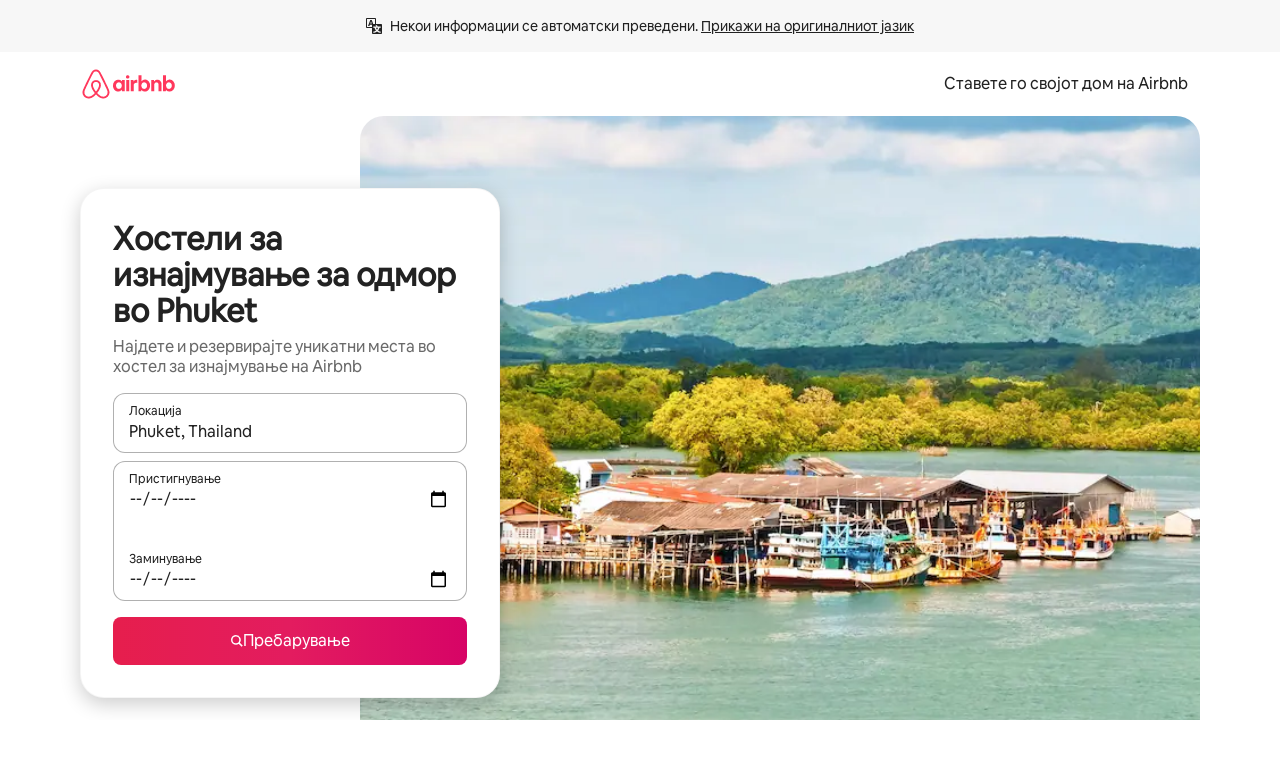

--- FILE ---
content_type: text/html;charset=utf-8
request_url: https://mk.airbnb.com/phuket-thailand/stays/hostels
body_size: 127130
content:
<!doctype html>
<html lang="mk" dir="ltr" data-is-hyperloop="true" data-is-async-local-storage="true" class="scrollbar-gutter"><head><meta charSet="utf-8"/><meta name="locale" content="mk"/><meta name="google" content="notranslate"/><meta id="csrf-param-meta-tag" name="csrf-param" content="authenticity_token"/><meta id="csrf-token-meta-tag" name="csrf-token" content=""/><meta id="english-canonical-url" content=""/><meta name="twitter:widgets:csp" content="on"/><meta name="mobile-web-app-capable" content="yes"/><meta name="apple-mobile-web-app-capable" content="yes"/><meta name="application-name" content="Airbnb"/><meta name="apple-mobile-web-app-title" content="Airbnb"/><meta name="theme-color" content="#ffffff"/><meta name="msapplication-navbutton-color" content="#ffffff"/><meta name="apple-mobile-web-app-status-bar-style" content="black-translucent"/><meta name="msapplication-starturl" content="/?utm_source=homescreen"/><style id="seo-css-reset" type="text/css"> @font-face { font-family: 'Airbnb Cereal VF'; src: url('https://a0.muscache.com/airbnb/static/airbnb-dls-web/build/fonts/cereal-variable/AirbnbCerealVF_W_Wght.8816d9e5c3b6a860636193e36b6ac4e4.woff2') format('woff2 supports variations'), url('https://a0.muscache.com/airbnb/static/airbnb-dls-web/build/fonts/cereal-variable/AirbnbCerealVF_W_Wght.8816d9e5c3b6a860636193e36b6ac4e4.woff2') format('woff2-variations'); font-style: normal; unicode-range: U+0000-03FF, U+0500-058F, U+0700-074F, U+0780-FAFF, U+FE00-FE6F, U+FF00-EFFFF, U+FFFFE-10FFFF; font-display: swap; } @font-face { font-family: 'Airbnb Cereal VF'; src: url('https://a0.muscache.com/airbnb/static/airbnb-dls-web/build/fonts/cereal-variable/AirbnbCerealVF_Italics_W_Wght.bd5e0f97cea11e9264b40656a83357ec.woff2') format('woff2 supports variations'), url('https://a0.muscache.com/airbnb/static/airbnb-dls-web/build/fonts/cereal-variable/AirbnbCerealVF_Italics_W_Wght.bd5e0f97cea11e9264b40656a83357ec.woff2') format('woff2-variations'); font-style: italic; unicode-range: U+0000-03FF, U+0500-058F, U+0700-074F, U+0780-FAFF, U+FE00-FE6F, U+FF00-EFFFF, U+FFFFE-10FFFF; font-display: swap; } @font-face { font-family: 'Airbnb Cereal VF'; unicode-range: U+0600-06FF, U+0750-077F; font-style: normal; src: url('https://a0.muscache.com/airbnb/static/airbnb-dls-web/build/fonts/cereal-variable/AirbnbCerealVF_Arabic_W_Wght.6bee4dd7ab27ef998da2f3a25ae61b48.woff2') format('woff2 supports variations'), url('https://a0.muscache.com/airbnb/static/airbnb-dls-web/build/fonts/cereal-variable/AirbnbCerealVF_Arabic_W_Wght.6bee4dd7ab27ef998da2f3a25ae61b48.woff2') format('woff2-variations'); font-display: swap; } @font-face { font-family: 'Airbnb Cereal VF'; unicode-range: U+0400-04FF; font-style: normal; src: url('https://a0.muscache.com/airbnb/static/airbnb-dls-web/build/fonts/cereal-variable/AirbnbCerealVF_Cyril_W_Wght.df06d21e3ece5673610c24f0090979ff.woff2') format('woff2 supports variations'), url('https://a0.muscache.com/airbnb/static/airbnb-dls-web/build/fonts/cereal-variable/AirbnbCerealVF_Cyril_W_Wght.df06d21e3ece5673610c24f0090979ff.woff2') format('woff2-variations'); font-display: swap; } @font-face { font-family: 'Airbnb Cereal VF'; unicode-range: U+0590-05FF, U+FB00-FB4F; font-style: normal; src: url('https://a0.muscache.com/airbnb/static/airbnb-dls-web/build/fonts/cereal-variable/AirbnbCerealVF_Hebrew_W_Wght.8c6defa083bcccea47d68d872b5a2b0c.woff2') format('woff2 supports variations'), url('https://a0.muscache.com/airbnb/static/airbnb-dls-web/build/fonts/cereal-variable/AirbnbCerealVF_Hebrew_W_Wght.8c6defa083bcccea47d68d872b5a2b0c.woff2') format('woff2-variations'); font-display: swap; } @font-face { font-family: 'Airbnb Cereal VF'; src: url('https://a0.muscache.com/airbnb/static/airbnb-dls-web/build/fonts/cereal-variable/AirbnbCerealVF_W_Wght.8816d9e5c3b6a860636193e36b6ac4e4.woff2') format('woff2 supports variations'), url('https://a0.muscache.com/airbnb/static/airbnb-dls-web/build/fonts/cereal-variable/AirbnbCerealVF_W_Wght.8816d9e5c3b6a860636193e36b6ac4e4.woff2') format('woff2-variations'); font-style: normal; font-display: swap; } @font-face { font-family: 'Airbnb Cereal VF'; unicode-range: U+0900-097F; font-style: normal; src: url('https://a0.muscache.com/airbnb/static/airbnb-dls-web/build/fonts/cereal-variable/AirbnbCerealVF_Deva_W_Wght.b498e56f4d652dd9addb81cdafd7e6d8.woff2') format('woff2 supports variations'), url('https://a0.muscache.com/airbnb/static/airbnb-dls-web/build/fonts/cereal-variable/AirbnbCerealVF_Deva_W_Wght.b498e56f4d652dd9addb81cdafd7e6d8.woff2') format('woff2-variations'); font-display: swap; } @font-face { font-family: 'Airbnb Cereal VF'; unicode-range: U+0E00-0E7F; font-style: normal; src: url('https://a0.muscache.com/airbnb/static/airbnb-dls-web/build/fonts/cereal-variable/AirbnbCerealVF_ThaiLp_W_Wght.e40f7fff25db11840de609db35118844.woff2') format('woff2 supports variations'), url('https://a0.muscache.com/airbnb/static/airbnb-dls-web/build/fonts/cereal-variable/AirbnbCerealVF_ThaiLp_W_Wght.e40f7fff25db11840de609db35118844.woff2') format('woff2-variations'); font-display: swap; } @font-face { font-family: 'Airbnb Cereal VF'; unicode-range: U+0370-03FF; font-style: normal; src: url('https://a0.muscache.com/airbnb/static/airbnb-dls-web/build/fonts/cereal-variable/AirbnbCerealVF_Greek_W_Wght.4eec7b9ea9093264b972a6eb2a7f13b8.woff2') format('woff2 supports variations'), url('https://a0.muscache.com/airbnb/static/airbnb-dls-web/build/fonts/cereal-variable/AirbnbCerealVF_Greek_W_Wght.4eec7b9ea9093264b972a6eb2a7f13b8.woff2') format('woff2-variations'); font-display: swap; } html{font-family: Airbnb Cereal VF,Circular,-apple-system,BlinkMacSystemFont,Roboto,Helvetica Neue,sans-serif;color:inherit;-webkit-font-smoothing:antialiased;-moz-osx-font-smoothing:grayscale;font-synthesis:none;}body{font-size:14px;line-height:1.43;}*,::before,::after{box-sizing:border-box;}html,body,blockquote,dl,dd,h1,h2,h3,h4,h5,h6,hr,figure,p,pre,fieldset{margin:0;padding:0;border:0;}article,aside,details,figcaption,figure,footer,header,hgroup,menu,nav,section{display:block;}ol,ul{list-style:none;margin:0;padding:0;}a{text-decoration:none;color:inherit}input{font-family:inherit;}table{border-collapse:collapse;}.screen-reader-only{border:0;clip:rect(0,0,0,0);height:1px;margin:-1px;overflow:hidden;padding:0;position:absolute;width:1px}.screen-reader-only-focusable:focus{clip:auto;height:auto;margin:0;overflow:visible;position:static;width:auto}.skip-to-content:focus{background-color:#fff;font-size:18px;padding:0 24px;position:absolute;left:3px;line-height:64px;top:3px;z-index:10000}</style><script src="https://a0.muscache.com/airbnb/static/packages/web/common/frontend/hyperloop-browser/metroRequire.227ca10613.js" defer="" crossorigin="anonymous"></script><script src="https://a0.muscache.com/airbnb/static/packages/web/common/frontend/hyperloop-browser/shims_post_modules.6052315266.js" defer="" crossorigin="anonymous"></script><script src="https://a0.muscache.com/airbnb/static/packages/web/mk/frontend/airmetro/browser/asyncRequire.c69ee5f5a8.js" defer="" crossorigin="anonymous"></script><script src="https://a0.muscache.com/airbnb/static/packages/web/common/frontend/hyperloop-browser/coreV2.1baf1d8370.js" defer="" crossorigin="anonymous"></script><script src="https://a0.muscache.com/airbnb/static/packages/web/common/b7d9.551822d9e2.js" defer="" crossorigin="anonymous"></script><script src="https://a0.muscache.com/airbnb/static/packages/web/common/frontend/seo-loop/routeHandler.9a8337f848.js" defer="" crossorigin="anonymous"></script><script src="https://a0.muscache.com/airbnb/static/packages/web/common/2148.0f63fd6432.js" defer="" crossorigin="anonymous"></script><script src="https://a0.muscache.com/airbnb/static/packages/web/common/217f.cf14833904.js" defer="" crossorigin="anonymous"></script><script src="https://a0.muscache.com/airbnb/static/packages/web/common/e18a.e9e13a26ba.js" defer="" crossorigin="anonymous"></script><script src="https://a0.muscache.com/airbnb/static/packages/web/common/57a4.0dfaef8edb.js" defer="" crossorigin="anonymous"></script><script src="https://a0.muscache.com/airbnb/static/packages/web/common/42cb.f078b943dc.js" defer="" crossorigin="anonymous"></script><script src="https://a0.muscache.com/airbnb/static/packages/web/common/frontend/moment-more-formats/src/locale/mk.1c1160f31b.js" defer="" crossorigin="anonymous"></script><script src="https://a0.muscache.com/airbnb/static/packages/web/common/frontend/seo-loop/apps/landing-pages/initializer.fb05ba9774.js" defer="" crossorigin="anonymous"></script><script src="https://a0.muscache.com/airbnb/static/packages/web/mk/ce9a.6ee0c48854.js" defer="" crossorigin="anonymous"></script><script src="https://a0.muscache.com/airbnb/static/packages/web/common/frontend/landing-pages/page-types/stays/StaysRouteContainer.d710a13f78.js" defer="" crossorigin="anonymous"></script><script src="https://a0.muscache.com/airbnb/static/packages/web/common/5f7b.ab477603e8.js" defer="" crossorigin="anonymous"></script><script src="https://a0.muscache.com/airbnb/static/packages/web/common/0a2f.411bade0ca.js" defer="" crossorigin="anonymous"></script><script src="https://a0.muscache.com/airbnb/static/packages/web/common/0c01.15680075f8.js" defer="" crossorigin="anonymous"></script><script src="https://a0.muscache.com/airbnb/static/packages/web/common/ae27.e7c562abe0.js" defer="" crossorigin="anonymous"></script><script src="https://a0.muscache.com/airbnb/static/packages/web/common/5b92.fb7bda9420.js" defer="" crossorigin="anonymous"></script><script src="https://a0.muscache.com/airbnb/static/packages/web/common/9a38.8715bc6d28.js" defer="" crossorigin="anonymous"></script><script src="https://a0.muscache.com/airbnb/static/packages/web/common/e2da.c2c4778107.js" defer="" crossorigin="anonymous"></script><script src="https://a0.muscache.com/airbnb/static/packages/web/common/c6a9.e034875fb3.js" defer="" crossorigin="anonymous"></script><script src="https://a0.muscache.com/airbnb/static/packages/web/common/frontend/seo-loop/apps/landing-pages/client.4ded56a1eb.js" defer="" crossorigin="anonymous"></script><script>(function() {
  // pg_pixel is no-op now.
})()</script><script>"undefined"!=typeof window&&window.addEventListener("error",function e(r){if(window._errorReportingInitialized)return void window.removeEventListener("error",e);const{error:n}=r;if(!n)return;const o=r.message||n.message,t=/Requiring unknown module/.test(o)?.01:.1;if(Math.random()>t)return;const{locale:a,tracking_context:i}=window[Symbol.for("__ global cache key __")]?.["string | airbnb-bootstrap-data"]?.["_bootstrap-layout-init"]??{},s=a||navigator.language,l=location.pathname,c="undefined"!=typeof window?{tags:{loggingSource:"browser",sampleRate:String(t)}}:{sampleRate:String(t)};fetch("https://notify.bugsnag.com/",{headers:{"Bugsnag-Payload-Version":"5"},body:JSON.stringify({apiKey:"e393bc25e52fe915ffb56c14ddf2ff1b",payloadVersion:"5",notifier:{name:"Bugsnag JavaScript",version:"0.0.5-AirbnbUnhandledBufferedErrorCustomFetch",url:""},events:[{exceptions:[{errorClass:n.name,message:o,stacktrace:[{file:r.filename,lineNumber:r.lineno,columnNumber:r.colno}],type:"browserjs"}],request:{url:location.href},context:l,groupingHash:n.name.concat("-",o,"-",l),unhandled:!0,app:{releaseStage:i?.environment},device:{time:new Date,userAgent:navigator.userAgent},metaData:{infra:{app_name:i?.app,is_buffered_error:!0,loop_name:i?.controller,locale:s,service_worker_url:navigator.serviceWorker?.controller?.scriptURL},...c}}]}),method:"POST"})});</script><script>
// FID init code.
!function(e,n){let t,c,o,i=[];const r={passive:!0,capture:!0},f=new Date,u="pointerup",a="pointercancel";function s(e,n){t||(t=n,c=e,o=new Date,l())}function l(){c>=0&&c<o-f&&(i.forEach(e=>{e(c,t)}),i=[])}function p(t){if(t.cancelable){const c=(t.timeStamp>1e12?new Date:performance.now())-t.timeStamp;"pointerdown"===t.type?function(t,c){function o(){s(t,c),f()}function i(){f()}function f(){n(u,o,r),n(a,i,r)}e(u,o,r),e(a,i,r)}(c,t):s(c,t)}}var w;w=e,["click","mousedown","keydown","touchstart","pointerdown"].forEach(e=>{w(e,p,r)}),self.perfMetrics=self.perfMetrics||{},self.perfMetrics.onFirstInputDelay=function(e){i.push(e),l()},self.perfMetrics.clearFirstInputDelay=function(){t&&(t=null,c=null,o=null)}}(addEventListener,removeEventListener);
// LCP Polyfill code
!function(e,t,n){let o,r,c=0,a=0,s=0,i=!1,l=!0;const f=["IMG","H1","H2","H3","H4","H5","SVG"];let m,d,g;const u=["click","mousedown","keydown","touchstart","pointerdown","scroll"],E={passive:!0,capture:!0};function p(e,t,n){(t>1.000666778*a||o&&!document.body.contains(o))&&(a=t,s=n,o=e,g?.(s,o,a))}function h(e){d?.observe(e)}function N(){if(l)if(i)m||(m={IMG:document.getElementsByTagName("img"),H1:document.getElementsByTagName("h1"),H2:document.getElementsByTagName("h2"),H3:document.getElementsByTagName("h3"),H4:document.getElementsByTagName("h4"),H5:document.getElementsByTagName("h5"),SVG:document.getElementsByTagName("svg")}),f.forEach(e=>{Array.from(m[e]).forEach(e=>{h(e)})}),setTimeout(N,50);else{let e;for(!r&&document.body&&(r=document.createNodeIterator(document.body,NodeFilter.SHOW_ELEMENT,e=>{return t=e,f.includes(t.tagName)||t.hasAttribute("data-lcp-candidate")?NodeFilter.FILTER_ACCEPT:NodeFilter.FILTER_REJECT;var t}));e=r?.nextNode();)h(e);n(N)}}function H(){c=performance.now(),a=0,s=0,o=null,d=new IntersectionObserver(e=>{e.filter(e=>e.isIntersecting).forEach(e=>{!function(e,t,o){const r=t.height*t.width;if(["H1","H2","H3","H4","H5"].includes(e.tagName)){const t=document.createRange();t.selectNodeContents(e),n(()=>{const n=t.getBoundingClientRect(),c=n.height*n.width;o(e,Math.min(c,r),performance.now())})}else if("IMG"!==e.tagName)o(e,r,performance.now());else{const t=()=>n(()=>o(e,r,performance.now()));e.complete?t():e.addEventListener("load",t,{once:!0})}}(e.target,e.intersectionRect,p)})}),n(N),u.forEach(t=>{e(t,y,E)})}function y(e){const t=e.target;("scroll"!==e.type||"expand-trigger"!==t?.className&&"contract-trigger"!==t?.className)&&0!==a&&(performance.now()-c<250||T())}function T(){d?.disconnect(),u.forEach(e=>{t(e,y,E)}),l=!1,d=null}H(),self.perfMetrics=self.perfMetrics||{},self.perfMetrics.onLargestContentfulPaint=function(e){g=e,0!==s&&null!==o&&g(s,o,a)},self.perfMetrics.startSearchingForLargestContentfulPaint=H.bind(null,!1),self.perfMetrics.stopSearchingForLargestContentfulPaint=T,self.perfMetrics.markIsHydratedForLargestContentfulPaint=()=>{i=!0},self.perfMetrics.registerLCPCandidate=h,self.perfMetrics.inspectLCPTarget=()=>o}(addEventListener,removeEventListener,requestAnimationFrame);
// INP init code.
!function(e){let n,t=0;const r={value:-1,entries:[]};let i,o=[];const s=new Map;let a,c=0,l=1/0,u=0;function f(){return null!=a?c:null!=performance.interactionCount?performance.interactionCount:0}function d(){return f()-t}function p(e){e.forEach(e=>{e.interactionId&&function(e){if(null==e.interactionId)return;const n=o[o.length-1],t=s.get(e.interactionId);if(null!=t||o.length<10||e.duration>n.latency){if(null!=t)t.entries.push(e),t.latency=Math.max(t.latency,e.duration);else{const n={id:e.interactionId,latency:e.duration,entries:[e]};o.push(n),s.set(e.interactionId,n)}o.sort((e,n)=>n.latency-e.latency),o.splice(10).forEach(e=>{s.delete(e.id)})}}(e)});const n=function(){const e=Math.min(o.length-1,Math.floor(d()/50));return o[e]}();n&&n.latency!==r.value&&(r.value=n.latency,r.entries=n.entries,v())}function v(){r.value>=0&&i&&i(r.value,r.entries)}"PerformanceObserver"in window&&PerformanceObserver.supportedEntryTypes&&PerformanceObserver.supportedEntryTypes.includes("event")&&("interactionCount"in performance||null!=a||PerformanceObserver.supportedEntryTypes&&PerformanceObserver.supportedEntryTypes.includes("event")&&(a=new PerformanceObserver(e=>{Promise.resolve().then(()=>{e.getEntries().forEach(e=>{e.interactionId&&(l=Math.min(l,e.interactionId),u=Math.max(u,e.interactionId),c=u?(u-l)/7+1:0)})})}),a.observe({type:"event",buffered:!0,durationThreshold:0})),n=new PerformanceObserver(e=>{Promise.resolve().then(()=>{p(e.getEntries())})}),n.observe({type:"event",buffered:!0,durationThreshold:40}),n.observe({type:"first-input",buffered:!0}),e("visibilitychange",function(){null!=n&&"hidden"===document.visibilityState&&(p(n.takeRecords()),r.value<0&&d()>0&&(r.value=0,r.entries=[]),v())},!0),e("pageshow",function(e){e.persisted&&(o=[],s.clear(),t=f(),r.value=-1,r.entries=[])},!0)),self.perfMetrics=self.perfMetrics||{},self.perfMetrics.onInp=function(e){r.value>=0?e(r.value,r.entries):i=e},self.perfMetrics.clearInp=function(){o=[],s.clear(),t=0,c=0,l=1/0,u=0,r.value=-1,r.entries=[]}}(addEventListener);
</script><script>((e,t,o,n)=>{if(!n.supports("(font: -apple-system-body) and (-webkit-touch-callout: default)"))return;const d=e.createElement("div");d.setAttribute("style","font: -apple-system-body"),t.appendChild(d),"17px"===o(d).fontSize&&t.style.setProperty("font-size","16px"),t.removeChild(d)})(document,document.documentElement,getComputedStyle,CSS);</script><script>(()=>{if("undefined"==typeof window)return;if("ScrollTimeline"in window)return;const n=new Map;window.queuedAnimations=n,window.queuedAnimationsLoaded=new AbortController,window.addEventListener("animationstart",i=>{const e=i.target;e.getAnimations().filter(n=>n.animationName===i.animationName).forEach(i=>{n.set(i,e)})},{signal:window.queuedAnimationsLoaded.signal})})();</script><link rel="search" type="application/opensearchdescription+xml" href="/opensearch.xml" title="Airbnb"/><link rel="apple-touch-icon" href="https://a0.muscache.com/airbnb/static/icons/apple-touch-icon-76x76-3b313d93b1b5823293524b9764352ac9.png"/><link rel="apple-touch-icon" sizes="76x76" href="https://a0.muscache.com/airbnb/static/icons/apple-touch-icon-76x76-3b313d93b1b5823293524b9764352ac9.png"/><link rel="apple-touch-icon" sizes="120x120" href="https://a0.muscache.com/airbnb/static/icons/apple-touch-icon-120x120-52b1adb4fe3a8f825fc4b143de12ea4b.png"/><link rel="apple-touch-icon" sizes="152x152" href="https://a0.muscache.com/airbnb/static/icons/apple-touch-icon-152x152-7b7c6444b63d8b6ebad9dae7169e5ed6.png"/><link rel="apple-touch-icon" sizes="180x180" href="https://a0.muscache.com/airbnb/static/icons/apple-touch-icon-180x180-bcbe0e3960cd084eb8eaf1353cf3c730.png"/><link rel="icon" sizes="192x192" href="https://a0.muscache.com/im/pictures/airbnb-platform-assets/AirbnbPlatformAssets-Favicons/original/0d189acb-3f82-4b2c-b95f-ad1d6a803d13.png?im_w=240"/><link rel="shortcut icon" sizes="76x76" type="image/png" href="https://a0.muscache.com/im/pictures/airbnb-platform-assets/AirbnbPlatformAssets-Favicons/original/0d189acb-3f82-4b2c-b95f-ad1d6a803d13.png?im_w=240"/><link rel="mask-icon" href="https://a0.muscache.com/pictures/airbnb-platform-assets/AirbnbPlatformAssets-Favicons/original/304e8c59-05df-4fab-9846-f69fd7f749b0.svg?im_w=240" color="#FF5A5F"/><link rel="apple-touch-icon" href="https://a0.muscache.com/airbnb/static/icons/apple-touch-icon-76x76-3b313d93b1b5823293524b9764352ac9.png"/><link rel="apple-touch-icon" sizes="76x76" href="https://a0.muscache.com/airbnb/static/icons/apple-touch-icon-76x76-3b313d93b1b5823293524b9764352ac9.png"/><link rel="apple-touch-icon" sizes="120x120" href="https://a0.muscache.com/airbnb/static/icons/apple-touch-icon-120x120-52b1adb4fe3a8f825fc4b143de12ea4b.png"/><link rel="apple-touch-icon" sizes="152x152" href="https://a0.muscache.com/airbnb/static/icons/apple-touch-icon-152x152-7b7c6444b63d8b6ebad9dae7169e5ed6.png"/><link rel="apple-touch-icon" sizes="180x180" href="https://a0.muscache.com/airbnb/static/icons/apple-touch-icon-180x180-bcbe0e3960cd084eb8eaf1353cf3c730.png"/><link rel="icon" sizes="192x192" href="https://a0.muscache.com/im/pictures/airbnb-platform-assets/AirbnbPlatformAssets-Favicons/original/0d189acb-3f82-4b2c-b95f-ad1d6a803d13.png?im_w=240"/><link rel="shortcut icon" sizes="76x76" type="image/png" href="https://a0.muscache.com/im/pictures/airbnb-platform-assets/AirbnbPlatformAssets-Favicons/original/0d189acb-3f82-4b2c-b95f-ad1d6a803d13.png?im_w=240"/><link rel="mask-icon" href="https://a0.muscache.com/pictures/airbnb-platform-assets/AirbnbPlatformAssets-Favicons/original/304e8c59-05df-4fab-9846-f69fd7f749b0.svg?im_w=240" color="#FF5A5F"/><style id="aphrodite" type="text/css" data-aphrodite="true">._1wwxwzt{pointer-events:none !important;-webkit-user-select:none !important;user-select:none !important;white-space:pre-wrap !important;padding-left:0px !important;padding-right:0px !important;font-family:Airbnb Cereal VF,Circular,-apple-system,BlinkMacSystemFont,Roboto,Helvetica Neue,sans-serif !important;font-size:1.125rem !important;}._7h1p0g{margin:0 !important;padding:0 !important;}</style><style id="linaria" type="text/css" data-linaria="true">.c1jo210i.c1jo210i.c1jo210i{display:grid;}

.cnk25hy.cnk25hy.cnk25hy{height:100%;}

.e1mkvczo.e1mkvczo.e1mkvczo{grid-row:1;grid-column:1;}

.dir.perb90o.perb90o.perb90o{transition:opacity 75ms var(--motion-linear-curve-animation-timing-function), visibility 75ms var(--motion-linear-curve-animation-timing-function);}

.ni1yqzk.ni1yqzk.ni1yqzk{opacity:1;visibility:visible;}

.rgyynxb.rgyynxb.rgyynxb{opacity:0;visibility:hidden;}
.cyqdyy.cyqdyy.cyqdyy{position:relative;}

.dir.cyqdyy.cyqdyy.cyqdyy{background-color:var(--palette-white);}

.vz2oe5x.vz2oe5x.vz2oe5x{--view-transition_play-state:running;}

.vg7vsjx.vg7vsjx.vg7vsjx{height:100%;}

.v1cv8r21.v1cv8r21.v1cv8r21{display:contents;}

.vyb6402.vyb6402.vyb6402:where(.contextual-grow)::view-transition-group(container),.vyb6402.vyb6402.vyb6402:where(.contextual-grow)::view-transition-group(container-content){mix-blend-mode:normal;overflow:hidden;}

.dir.vyb6402.vyb6402.vyb6402:where(.contextual-grow)::view-transition-group(container),.dir.vyb6402.vyb6402.vyb6402:where(.contextual-grow)::view-transition-group(container-content){border-radius:var(--container-border-radius,15px);}

.dir.vyb6402.vyb6402.vyb6402:where(.contextual-grow)::view-transition-group(container){border-bottom:var(--container-border,none);}

@media (prefers-reduced-motion:no-preference){
.vyb6402.vyb6402.vyb6402:where(.contextual-grow).exit.exit.exit::view-transition-old(container){--view-transition_mix-blend-mode:plus-lighter;opacity:var(--view-transition-fade-effect_opacity-from);--view-transition-fade-effect_opacity-from:1;--view-transition-fade-effect_duration:75ms;--view-transition-fade-effect_transition_timing-function:var(--motion-linear-curve-animation-timing-function);--view-transition-fade-effect_delay:var(--contextual-grow_fade-delay,50ms);animation:var(--reduced-motion_duration,var(--view-transition-fade-effect_duration,200ms)) var(--view-transition-fade-effect_timing-function,linear) var(--view-transition-fade-effect_delay,0ms) 1 normal var(--view-transition_fill-mode,both) var(--view-transition_play-state,paused) fade-vyb6402;}

.dir.vyb6402.vyb6402.vyb6402:where(.contextual-grow).exit.exit.exit::view-transition-old(container){animation:var(--reduced-motion_duration,var(--view-transition-fade-effect_duration,200ms)) var(--view-transition-fade-effect_timing-function,linear) var(--view-transition-fade-effect_delay,0ms) 1 normal var(--view-transition_fill-mode,both) var(--view-transition_play-state,paused) fade-vyb6402;}

@keyframes fade-vyb6402{
from{opacity:var(--view-transition-fade-effect_opacity-from,0);visibility:visible;}

to{opacity:var(--view-transition-fade-effect_opacity-to,1);}}}

@media (prefers-reduced-motion:reduce),(update:slow),(update:none){
.vyb6402.vyb6402.vyb6402:where(.contextual-grow).exit.exit.exit::view-transition-old(container){--view-transition_mix-blend-mode:plus-lighter;opacity:var(--view-transition-fade-effect_opacity-from);}

.dir.vyb6402.vyb6402.vyb6402:where(.contextual-grow).exit.exit.exit::view-transition-old(container){animation:var(--reduced-motion_duration,var(--view-transition-fade-effect_duration,200ms)) var(--view-transition-fade-effect_timing-function,linear) var(--view-transition-fade-effect_delay,0ms) 1 normal var(--view-transition_fill-mode,both) var(--view-transition_play-state,paused) fade-vyb6402;}

@keyframes fade-vyb6402{
from{opacity:var(--view-transition-fade-effect_opacity-from,0);visibility:visible;}

to{opacity:var(--view-transition-fade-effect_opacity-to,1);}}}

@media (prefers-reduced-motion:no-preference){
.vyb6402.vyb6402.vyb6402:where(.contextual-grow).enter.enter.enter::view-transition-old(container){--view-transition_mix-blend-mode:plus-lighter;opacity:var(--view-transition-fade-effect_opacity-from);--view-transition-fade-effect_opacity-from:1;--view-transition-fade-effect_opacity-to:0;--view-transition-fade-effect_duration:75ms;--view-transition-fade-effect_transition_timing-function:var(--motion-linear-curve-animation-timing-function);--view-transition-fade-effect_delay:var(--contextual-grow_fade-delay,50ms);animation:var(--reduced-motion_duration,var(--view-transition-fade-effect_duration,200ms)) var(--view-transition-fade-effect_timing-function,linear) var(--view-transition-fade-effect_delay,0ms) 1 normal var(--view-transition_fill-mode,both) var(--view-transition_play-state,paused) fade-vyb6402;--view-transition-scale-effect_duration:500ms;animation:var(--reduced-motion_duration,var(--view-transition-scale-effect_duration,200ms)) var(--view-transition-scale-effect_timing-function,var(--motion-standard-curve-animation-timing-function)) var(--view-transition-scale-effect_delay,0ms) 1 normal var(--view-transition_fill-mode,both) var(--view-transition_play-state,paused) scale-vyb6402;}

.dir.vyb6402.vyb6402.vyb6402:where(.contextual-grow).enter.enter.enter::view-transition-old(container){animation:var(--reduced-motion_duration,var(--view-transition-fade-effect_duration,200ms)) var(--view-transition-fade-effect_timing-function,linear) var(--view-transition-fade-effect_delay,0ms) 1 normal var(--view-transition_fill-mode,both) var(--view-transition_play-state,paused) fade-vyb6402,var(--reduced-motion_duration,var(--view-transition-scale-effect_duration,200ms)) var(--view-transition-scale-effect_timing-function,var(--motion-standard-curve-animation-timing-function)) var(--view-transition-scale-effect_delay,0ms) 1 normal var(--view-transition_fill-mode,both) var(--view-transition_play-state,paused) scale-vyb6402;}

@keyframes fade-vyb6402{
from{opacity:var(--view-transition-fade-effect_opacity-from,0);visibility:visible;}

to{opacity:var(--view-transition-fade-effect_opacity-to,1);}}

@keyframes scale-vyb6402{
from{filter:var(--view-transition_from-filter);visibility:visible;scale:var(--view-transition-scale-effect_from,1);}

to{filter:var(--view-transition_to-filter);scale:var(--view-transition-scale-effect_to,0);}}}

@media (prefers-reduced-motion:reduce),(update:slow),(update:none){
.vyb6402.vyb6402.vyb6402:where(.contextual-grow).enter.enter.enter::view-transition-old(container){--view-transition_mix-blend-mode:plus-lighter;opacity:var(--view-transition-fade-effect_opacity-from);}

.dir.vyb6402.vyb6402.vyb6402:where(.contextual-grow).enter.enter.enter::view-transition-old(container){animation:var(--reduced-motion_duration,var(--view-transition-fade-effect_duration,200ms)) var(--view-transition-fade-effect_timing-function,linear) var(--view-transition-fade-effect_delay,0ms) 1 normal var(--view-transition_fill-mode,both) var(--view-transition_play-state,paused) fade-vyb6402;}

@keyframes fade-vyb6402{
from{opacity:var(--view-transition-fade-effect_opacity-from,0);visibility:visible;}

to{opacity:var(--view-transition-fade-effect_opacity-to,1);}}}

@media (prefers-reduced-motion:no-preference){
.vyb6402.vyb6402.vyb6402:where(.contextual-grow).enter.enter.enter::view-transition-new(container){--view-transition_mix-blend-mode:plus-lighter;opacity:var(--view-transition-fade-effect_opacity-from);--view-transition-fade-effect_opacity-from:1;--view-transition-fade-effect_duration:75ms;--view-transition-fade-effect_transition_timing-function:var(--motion-linear-curve-animation-timing-function);--view-transition-fade-effect_delay:var(--contextual-grow_fade-delay,50ms);animation:var(--reduced-motion_duration,var(--view-transition-fade-effect_duration,200ms)) var(--view-transition-fade-effect_timing-function,linear) var(--view-transition-fade-effect_delay,0ms) 1 normal var(--view-transition_fill-mode,both) var(--view-transition_play-state,paused) fade-vyb6402;animation:var(--reduced-motion_duration,var(--view-transition-scale-effect_duration,200ms)) var(--view-transition-scale-effect_timing-function,var(--motion-standard-curve-animation-timing-function)) var(--view-transition-scale-effect_delay,0ms) 1 normal var(--view-transition_fill-mode,both) var(--view-transition_play-state,paused) scale-vyb6402;}

.dir.vyb6402.vyb6402.vyb6402:where(.contextual-grow).enter.enter.enter::view-transition-new(container){animation:var(--reduced-motion_duration,var(--view-transition-fade-effect_duration,200ms)) var(--view-transition-fade-effect_timing-function,linear) var(--view-transition-fade-effect_delay,0ms) 1 normal var(--view-transition_fill-mode,both) var(--view-transition_play-state,paused) fade-vyb6402;}

@keyframes fade-vyb6402{
from{opacity:var(--view-transition-fade-effect_opacity-from,0);visibility:visible;}

to{opacity:var(--view-transition-fade-effect_opacity-to,1);}}

@keyframes scale-vyb6402{
from{filter:var(--view-transition_from-filter);visibility:visible;scale:var(--view-transition-scale-effect_from,1);}

to{filter:var(--view-transition_to-filter);scale:var(--view-transition-scale-effect_to,0);}}}

@media (prefers-reduced-motion:reduce),(update:slow),(update:none){
.vyb6402.vyb6402.vyb6402:where(.contextual-grow).enter.enter.enter::view-transition-new(container){--view-transition_mix-blend-mode:plus-lighter;opacity:var(--view-transition-fade-effect_opacity-from);}

.dir.vyb6402.vyb6402.vyb6402:where(.contextual-grow).enter.enter.enter::view-transition-new(container){animation:var(--reduced-motion_duration,var(--view-transition-fade-effect_duration,200ms)) var(--view-transition-fade-effect_timing-function,linear) var(--view-transition-fade-effect_delay,0ms) 1 normal var(--view-transition_fill-mode,both) var(--view-transition_play-state,paused) fade-vyb6402;}

@keyframes fade-vyb6402{
from{opacity:var(--view-transition-fade-effect_opacity-from,0);visibility:visible;}

to{opacity:var(--view-transition-fade-effect_opacity-to,1);}}}

.vyb6402.vyb6402.vyb6402:where(.contextual-grow)::view-transition-new(container-content){mix-blend-mode:normal;}

@media (prefers-reduced-motion:no-preference){
.vyb6402.vyb6402.vyb6402:where(.contextual-grow).enter.enter.enter::view-transition-old(container-content){mix-blend-mode:normal;--view-transition_mix-blend-mode:plus-lighter;opacity:var(--view-transition-fade-effect_opacity-from);--view-transition-fade-effect_opacity-from:1;--view-transition-fade-effect_opacity-to:0;--view-transition-fade-effect_duration:75ms;--view-transition-fade-effect_transition_timing-function:var(--motion-linear-curve-animation-timing-function);--view-transition-fade-effect_delay:var(--contextual-grow_fade-delay,50ms);animation:var(--reduced-motion_duration,var(--view-transition-fade-effect_duration,200ms)) var(--view-transition-fade-effect_timing-function,linear) var(--view-transition-fade-effect_delay,0ms) 1 normal var(--view-transition_fill-mode,both) var(--view-transition_play-state,paused) fade-vyb6402;}

.dir.vyb6402.vyb6402.vyb6402:where(.contextual-grow).enter.enter.enter::view-transition-old(container-content){animation:var(--reduced-motion_duration,var(--view-transition-fade-effect_duration,200ms)) var(--view-transition-fade-effect_timing-function,linear) var(--view-transition-fade-effect_delay,0ms) 1 normal var(--view-transition_fill-mode,both) var(--view-transition_play-state,paused) fade-vyb6402;}

@keyframes fade-vyb6402{
from{opacity:var(--view-transition-fade-effect_opacity-from,0);visibility:visible;}

to{opacity:var(--view-transition-fade-effect_opacity-to,1);}}}

@media (prefers-reduced-motion:reduce),(update:slow),(update:none){
.vyb6402.vyb6402.vyb6402:where(.contextual-grow).enter.enter.enter::view-transition-old(container-content){--view-transition_mix-blend-mode:plus-lighter;opacity:var(--view-transition-fade-effect_opacity-from);}

.dir.vyb6402.vyb6402.vyb6402:where(.contextual-grow).enter.enter.enter::view-transition-old(container-content){animation:var(--reduced-motion_duration,var(--view-transition-fade-effect_duration,200ms)) var(--view-transition-fade-effect_timing-function,linear) var(--view-transition-fade-effect_delay,0ms) 1 normal var(--view-transition_fill-mode,both) var(--view-transition_play-state,paused) fade-vyb6402;}

@keyframes fade-vyb6402{
from{opacity:var(--view-transition-fade-effect_opacity-from,0);visibility:visible;}

to{opacity:var(--view-transition-fade-effect_opacity-to,1);}}}

@media (prefers-reduced-motion:no-preference){
.vyb6402.vyb6402.vyb6402:where(.contextual-grow).enter.enter.enter::view-transition-new(container-content){mix-blend-mode:normal;--view-transition_mix-blend-mode:plus-lighter;opacity:var(--view-transition-fade-effect_opacity-from);--view-transition-fade-effect_opacity-from:var(--contextual-grow_content-start-opacity,0);--view-transition-fade-effect_duration:75ms;--view-transition-fade-effect_transition_timing-function:var(--motion-linear-curve-animation-timing-function);--view-transition-fade-effect_delay:var(--contextual-grow_fade-delay,50ms);animation:var(--reduced-motion_duration,var(--view-transition-fade-effect_duration,200ms)) var(--view-transition-fade-effect_timing-function,linear) var(--view-transition-fade-effect_delay,0ms) 1 normal var(--view-transition_fill-mode,both) var(--view-transition_play-state,paused) fade-vyb6402;}

.dir.vyb6402.vyb6402.vyb6402:where(.contextual-grow).enter.enter.enter::view-transition-new(container-content){animation:var(--reduced-motion_duration,var(--view-transition-fade-effect_duration,200ms)) var(--view-transition-fade-effect_timing-function,linear) var(--view-transition-fade-effect_delay,0ms) 1 normal var(--view-transition_fill-mode,both) var(--view-transition_play-state,paused) fade-vyb6402;}

@keyframes fade-vyb6402{
from{opacity:var(--view-transition-fade-effect_opacity-from,0);visibility:visible;}

to{opacity:var(--view-transition-fade-effect_opacity-to,1);}}}

@media (prefers-reduced-motion:reduce),(update:slow),(update:none){
.vyb6402.vyb6402.vyb6402:where(.contextual-grow).enter.enter.enter::view-transition-new(container-content){--view-transition_mix-blend-mode:plus-lighter;opacity:var(--view-transition-fade-effect_opacity-from);}

.dir.vyb6402.vyb6402.vyb6402:where(.contextual-grow).enter.enter.enter::view-transition-new(container-content){animation:var(--reduced-motion_duration,var(--view-transition-fade-effect_duration,200ms)) var(--view-transition-fade-effect_timing-function,linear) var(--view-transition-fade-effect_delay,0ms) 1 normal var(--view-transition_fill-mode,both) var(--view-transition_play-state,paused) fade-vyb6402;}

@keyframes fade-vyb6402{
from{opacity:var(--view-transition-fade-effect_opacity-from,0);visibility:visible;}

to{opacity:var(--view-transition-fade-effect_opacity-to,1);}}}

@media (prefers-reduced-motion:no-preference){
.vyb6402.vyb6402.vyb6402:where(.contextual-grow).exit.exit.exit::view-transition-old(container-content){--view-transition_mix-blend-mode:plus-lighter;opacity:var(--view-transition-fade-effect_opacity-from);--view-transition-fade-effect_opacity-from:1;--view-transition-fade-effect_opacity-to:0;--view-transition-fade-effect_duration:75ms;--view-transition-fade-effect_transition_timing-function:var(--motion-linear-curve-animation-timing-function);--view-transition-fade-effect_delay:var(--contextual-grow_fade-delay,50ms);animation:var(--reduced-motion_duration,var(--view-transition-fade-effect_duration,200ms)) var(--view-transition-fade-effect_timing-function,linear) var(--view-transition-fade-effect_delay,0ms) 1 normal var(--view-transition_fill-mode,both) var(--view-transition_play-state,paused) fade-vyb6402;}

.dir.vyb6402.vyb6402.vyb6402:where(.contextual-grow).exit.exit.exit::view-transition-old(container-content){animation:var(--reduced-motion_duration,var(--view-transition-fade-effect_duration,200ms)) var(--view-transition-fade-effect_timing-function,linear) var(--view-transition-fade-effect_delay,0ms) 1 normal var(--view-transition_fill-mode,both) var(--view-transition_play-state,paused) fade-vyb6402;}

@keyframes fade-vyb6402{
from{opacity:var(--view-transition-fade-effect_opacity-from,0);visibility:visible;}

to{opacity:var(--view-transition-fade-effect_opacity-to,1);}}}

@media (prefers-reduced-motion:reduce),(update:slow),(update:none){
.vyb6402.vyb6402.vyb6402:where(.contextual-grow).exit.exit.exit::view-transition-old(container-content){--view-transition_mix-blend-mode:plus-lighter;opacity:var(--view-transition-fade-effect_opacity-from);}

.dir.vyb6402.vyb6402.vyb6402:where(.contextual-grow).exit.exit.exit::view-transition-old(container-content){animation:var(--reduced-motion_duration,var(--view-transition-fade-effect_duration,200ms)) var(--view-transition-fade-effect_timing-function,linear) var(--view-transition-fade-effect_delay,0ms) 1 normal var(--view-transition_fill-mode,both) var(--view-transition_play-state,paused) fade-vyb6402;}

@keyframes fade-vyb6402{
from{opacity:var(--view-transition-fade-effect_opacity-from,0);visibility:visible;}

to{opacity:var(--view-transition-fade-effect_opacity-to,1);}}}

@media (prefers-reduced-motion:no-preference){
.vyb6402.vyb6402.vyb6402:where(.contextual-grow).exit.exit.exit::view-transition-new(container-content){mix-blend-mode:normal;--view-transition_mix-blend-mode:plus-lighter;opacity:var(--view-transition-fade-effect_opacity-from);--view-transition-fade-effect_duration:75ms;--view-transition-fade-effect_transition_timing-function:var(--motion-linear-curve-animation-timing-function);--view-transition-fade-effect_delay:var(--contextual-grow_fade-delay,50ms);animation:var(--reduced-motion_duration,var(--view-transition-fade-effect_duration,200ms)) var(--view-transition-fade-effect_timing-function,linear) var(--view-transition-fade-effect_delay,0ms) 1 normal var(--view-transition_fill-mode,both) var(--view-transition_play-state,paused) fade-vyb6402;}

.dir.vyb6402.vyb6402.vyb6402:where(.contextual-grow).exit.exit.exit::view-transition-new(container-content){animation:var(--reduced-motion_duration,var(--view-transition-fade-effect_duration,200ms)) var(--view-transition-fade-effect_timing-function,linear) var(--view-transition-fade-effect_delay,0ms) 1 normal var(--view-transition_fill-mode,both) var(--view-transition_play-state,paused) fade-vyb6402;}

@keyframes fade-vyb6402{
from{opacity:var(--view-transition-fade-effect_opacity-from,0);visibility:visible;}

to{opacity:var(--view-transition-fade-effect_opacity-to,1);}}}

@media (prefers-reduced-motion:reduce),(update:slow),(update:none){
.vyb6402.vyb6402.vyb6402:where(.contextual-grow).exit.exit.exit::view-transition-new(container-content){--view-transition_mix-blend-mode:plus-lighter;opacity:var(--view-transition-fade-effect_opacity-from);}

.dir.vyb6402.vyb6402.vyb6402:where(.contextual-grow).exit.exit.exit::view-transition-new(container-content){animation:var(--reduced-motion_duration,var(--view-transition-fade-effect_duration,200ms)) var(--view-transition-fade-effect_timing-function,linear) var(--view-transition-fade-effect_delay,0ms) 1 normal var(--view-transition_fill-mode,both) var(--view-transition_play-state,paused) fade-vyb6402;}

@keyframes fade-vyb6402{
from{opacity:var(--view-transition-fade-effect_opacity-from,0);visibility:visible;}

to{opacity:var(--view-transition-fade-effect_opacity-to,1);}}}

@media (prefers-reduced-motion:no-preference){
.vyb6402.vyb6402.vyb6402:where(.contextual-grow).exit.exit.exit::view-transition-new(container){--view-transition_mix-blend-mode:plus-lighter;opacity:var(--view-transition-fade-effect_opacity-from);--view-transition-fade-effect_duration:75ms;--view-transition-fade-effect_transition_timing-function:var(--motion-linear-curve-animation-timing-function);--view-transition-fade-effect_delay:var(--contextual-grow_fade-delay,50ms);animation:var(--reduced-motion_duration,var(--view-transition-fade-effect_duration,200ms)) var(--view-transition-fade-effect_timing-function,linear) var(--view-transition-fade-effect_delay,0ms) 1 normal var(--view-transition_fill-mode,both) var(--view-transition_play-state,paused) fade-vyb6402;}

.dir.vyb6402.vyb6402.vyb6402:where(.contextual-grow).exit.exit.exit::view-transition-new(container){animation:var(--reduced-motion_duration,var(--view-transition-fade-effect_duration,200ms)) var(--view-transition-fade-effect_timing-function,linear) var(--view-transition-fade-effect_delay,0ms) 1 normal var(--view-transition_fill-mode,both) var(--view-transition_play-state,paused) fade-vyb6402;}

@keyframes fade-vyb6402{
from{opacity:var(--view-transition-fade-effect_opacity-from,0);visibility:visible;}

to{opacity:var(--view-transition-fade-effect_opacity-to,1);}}}

@media (prefers-reduced-motion:reduce),(update:slow),(update:none){
.vyb6402.vyb6402.vyb6402:where(.contextual-grow).exit.exit.exit::view-transition-new(container){--view-transition_mix-blend-mode:plus-lighter;opacity:var(--view-transition-fade-effect_opacity-from);}

.dir.vyb6402.vyb6402.vyb6402:where(.contextual-grow).exit.exit.exit::view-transition-new(container){animation:var(--reduced-motion_duration,var(--view-transition-fade-effect_duration,200ms)) var(--view-transition-fade-effect_timing-function,linear) var(--view-transition-fade-effect_delay,0ms) 1 normal var(--view-transition_fill-mode,both) var(--view-transition_play-state,paused) fade-vyb6402;}

@keyframes fade-vyb6402{
from{opacity:var(--view-transition-fade-effect_opacity-from,0);visibility:visible;}

to{opacity:var(--view-transition-fade-effect_opacity-to,1);}}}

.vyb6402.vyb6402.vyb6402:where(.contextual-grow).enter.enter.enter::view-transition-new(root){display:none;}

.vyb6402.vyb6402.vyb6402:where(.contextual-grow).exit.exit.exit::view-transition-old(root){display:none;}

@media (prefers-reduced-motion:no-preference){
.vyb6402.vyb6402.vyb6402:where(.contextual-grow).enter.enter.enter::view-transition-old(root){--view-transition_mix-blend-mode:plus-lighter;opacity:var(--view-transition-fade-effect_opacity-from);--view-transition-fade-effect_opacity-from:var(--contextual-grow_start-opacity,1);--view-transition-fade-effect_opacity-to:var(--contextual-grow_end-opacity,0);--view-transition-fade-effect_duration:75ms;--view-transition-fade-effect_delay:var(--contextual-grow_fade-delay,50ms);animation:var(--reduced-motion_duration,var(--view-transition-fade-effect_duration,200ms)) var(--view-transition-fade-effect_timing-function,linear) var(--view-transition-fade-effect_delay,0ms) 1 normal var(--view-transition_fill-mode,both) var(--view-transition_play-state,paused) fade-vyb6402;--view-transition-scale-effect_to:var(--contextual-grow_scale--end,0.94);--view-transition-scale-effect_duration:500ms;animation:var(--reduced-motion_duration,var(--view-transition-scale-effect_duration,200ms)) var(--view-transition-scale-effect_timing-function,var(--motion-standard-curve-animation-timing-function)) var(--view-transition-scale-effect_delay,0ms) 1 normal var(--view-transition_fill-mode,both) var(--view-transition_play-state,paused) scale-vyb6402;--view-transition_from-filter:brightness(var(--scrim-animation_end-brightness,1));--view-transition_to-filter:brightness(var(--scrim-animation_start-brightness,0.6));}

.dir.vyb6402.vyb6402.vyb6402:where(.contextual-grow).enter.enter.enter::view-transition-old(root){animation:var(--reduced-motion_duration,var(--view-transition-fade-effect_duration,200ms)) var(--view-transition-fade-effect_timing-function,linear) var(--view-transition-fade-effect_delay,0ms) 1 normal var(--view-transition_fill-mode,both) var(--view-transition_play-state,paused) fade-vyb6402,var(--reduced-motion_duration,var(--view-transition-scale-effect_duration,200ms)) var(--view-transition-scale-effect_timing-function,var(--motion-standard-curve-animation-timing-function)) var(--view-transition-scale-effect_delay,0ms) 1 normal var(--view-transition_fill-mode,both) var(--view-transition_play-state,paused) scale-vyb6402;}

@keyframes fade-vyb6402{
from{opacity:var(--view-transition-fade-effect_opacity-from,0);visibility:visible;}

to{opacity:var(--view-transition-fade-effect_opacity-to,1);}}

@keyframes scale-vyb6402{
from{filter:var(--view-transition_from-filter);visibility:visible;scale:var(--view-transition-scale-effect_from,1);}

to{filter:var(--view-transition_to-filter);scale:var(--view-transition-scale-effect_to,0);}}}

@media (prefers-reduced-motion:reduce),(update:slow),(update:none){
.vyb6402.vyb6402.vyb6402:where(.contextual-grow).enter.enter.enter::view-transition-old(root){--view-transition_mix-blend-mode:plus-lighter;opacity:var(--view-transition-fade-effect_opacity-from);}

.dir.vyb6402.vyb6402.vyb6402:where(.contextual-grow).enter.enter.enter::view-transition-old(root){animation:var(--reduced-motion_duration,var(--view-transition-fade-effect_duration,200ms)) var(--view-transition-fade-effect_timing-function,linear) var(--view-transition-fade-effect_delay,0ms) 1 normal var(--view-transition_fill-mode,both) var(--view-transition_play-state,paused) fade-vyb6402;}

@keyframes fade-vyb6402{
from{opacity:var(--view-transition-fade-effect_opacity-from,0);visibility:visible;}

to{opacity:var(--view-transition-fade-effect_opacity-to,1);}}}

@media (prefers-reduced-motion:no-preference){
.vyb6402.vyb6402.vyb6402:where(.contextual-grow).exit.exit.exit::view-transition-new(root){--view-transition-scale-effect_from:var(--contextual-grow_scale--end,0.94);--view-transition-scale-effect_to:var(--contextual-grow_scale--start,1);--view-transition-scale-effect_duration:500ms;animation:var(--reduced-motion_duration,var(--view-transition-scale-effect_duration,200ms)) var(--view-transition-scale-effect_timing-function,var(--motion-standard-curve-animation-timing-function)) var(--view-transition-scale-effect_delay,0ms) 1 normal var(--view-transition_fill-mode,both) var(--view-transition_play-state,paused) scale-vyb6402;--view-transition_from-filter:brightness(var(--scrim-animation_end-brightness,0.6));--view-transition_to-filter:brightness(var(--scrim-animation_start-brightness,1));}

.dir.vyb6402.vyb6402.vyb6402:where(.contextual-grow).exit.exit.exit::view-transition-new(root){animation:var(--reduced-motion_duration,var(--view-transition-scale-effect_duration,200ms)) var(--view-transition-scale-effect_timing-function,var(--motion-standard-curve-animation-timing-function)) var(--view-transition-scale-effect_delay,0ms) 1 normal var(--view-transition_fill-mode,both) var(--view-transition_play-state,paused) scale-vyb6402;}

@keyframes scale-vyb6402{
from{filter:var(--view-transition_from-filter);visibility:visible;scale:var(--view-transition-scale-effect_from,1);}

to{filter:var(--view-transition_to-filter);scale:var(--view-transition-scale-effect_to,0);}}}

@media (prefers-reduced-motion:reduce),(update:slow),(update:none){
.vyb6402.vyb6402.vyb6402:where(.contextual-grow).exit.exit.exit::view-transition-new(root){--view-transition_mix-blend-mode:plus-lighter;opacity:var(--view-transition-fade-effect_opacity-from);}

.dir.vyb6402.vyb6402.vyb6402:where(.contextual-grow).exit.exit.exit::view-transition-new(root){animation:var(--reduced-motion_duration,var(--view-transition-fade-effect_duration,200ms)) var(--view-transition-fade-effect_timing-function,linear) var(--view-transition-fade-effect_delay,0ms) 1 normal var(--view-transition_fill-mode,both) var(--view-transition_play-state,paused) fade-vyb6402;}

@keyframes fade-vyb6402{
from{opacity:var(--view-transition-fade-effect_opacity-from,0);visibility:visible;}

to{opacity:var(--view-transition-fade-effect_opacity-to,1);}}}

.vyb6402.vyb6402.vyb6402:where(.contextual-grow).exit.exit.exit::view-transition-new(root) [data-static-element-wrapper] > [view-transition-element] [view-transition-element]{--view-transition_visibility:visible;}

.vyb6402.vyb6402.vyb6402:where(.contextual-grow)::view-transition-group(root)::view-transition-new > [data-static-element-wrapper] > [view-transition-element]{visibility:visible;}

.vyb6402.vyb6402.vyb6402:where(.contextual-grow)::view-transition-group(root) [frozen-view-transition-old] [data-static-element-wrapper] > [view-transition-element] [view-transition-element],.vyb6402.vyb6402.vyb6402:where(.contextual-grow)::view-transition-group(root)::view-transition-old [data-static-element-wrapper] > [view-transition-element] [view-transition-element]{--view-transition_visibility:visible;}

.vyb6402.vyb6402.vyb6402:where(.contextual-grow)::view-transition-group(root) [frozen-view-transition-old] [data-static-element-wrapper] > [view-transition-element] [view-transition-element] [active-element='true'],.vyb6402.vyb6402.vyb6402:where(.contextual-grow)::view-transition-group(root)::view-transition-old [data-static-element-wrapper] > [view-transition-element] [view-transition-element] [active-element='true']{visibility:hidden;}

.v1koiow6.v1koiow6.v1koiow6:where(.slide-in-and-fade)::view-transition-new(root){mix-blend-mode:normal;}

.dir.v1koiow6.v1koiow6.v1koiow6:where(.slide-in-and-fade)::view-transition-new(root){animation:none;}

.dir.v1koiow6.v1koiow6.v1koiow6:where(.slide-in-and-fade)::view-transition-group(root){animation:none;}

.v1koiow6.v1koiow6.v1koiow6:where(.slide-in-and-fade)::view-transition-old(root){display:none;}

.dir.v1koiow6.v1koiow6.v1koiow6:where(.slide-in-and-fade)::view-transition-group(screen){animation:none;}

.v1koiow6.v1koiow6.v1koiow6:where(.slide-in-and-fade)::view-transition-image-pair(screen){mix-blend-mode:normal;display:grid;height:100%;overflow:hidden;}

.v1koiow6.v1koiow6.v1koiow6:where(.slide-in-and-fade)::view-transition-old(screen),.v1koiow6.v1koiow6.v1koiow6:where(.slide-in-and-fade)::view-transition-new(screen){display:flex;grid-area:1 / 1;mix-blend-mode:normal;position:static;}

.dir.v1koiow6.v1koiow6.v1koiow6:where(.slide-in-and-fade)::view-transition-new(screen){animation:none;}

@media (prefers-reduced-motion:no-preference){
.v1koiow6.v1koiow6.v1koiow6:where(.slide-in-and-fade).enter.enter.enter::view-transition-old(screen){--view-transition_mix-blend-mode:normal;--view-transition-fade-effect_opacity-from:1;--view-transition-relative-move-effect_from-x:0;--view-transition-relative-move-effect_to-x:calc(-1 * var(--slide-in-and-fade_offset-x-to,200px));--view-transition-relative-move-effect_duration:500ms;animation:var(--reduced-motion_duration,var(--view-transition-relative-move-effect_duration,200ms)) var(--view-transition-relative-move-effect_timing-function,var(--motion-standard-curve-animation-timing-function)) var(--view-transition-relative-move-effect_delay,0ms) 1 normal var(--view-transition_fill-mode,both) var(--view-transition_play-state,paused) relative-move-v1koiow6;--view-transition_mix-blend-mode:plus-lighter;opacity:var(--view-transition-fade-effect_opacity-from);--view-transition-fade-effect_opacity-from:1;--view-transition-fade-effect_opacity-to:0;--view-transition-fade-effect_duration:75ms;animation:var(--reduced-motion_duration,var(--view-transition-fade-effect_duration,200ms)) var(--view-transition-fade-effect_timing-function,linear) var(--view-transition-fade-effect_delay,0ms) 1 normal var(--view-transition_fill-mode,both) var(--view-transition_play-state,paused) fade-v1koiow6;}

.dir.v1koiow6.v1koiow6.v1koiow6:where(.slide-in-and-fade).enter.enter.enter::view-transition-old(screen){animation:var(--reduced-motion_duration,var(--view-transition-fade-effect_duration,200ms)) var(--view-transition-fade-effect_timing-function,linear) var(--view-transition-fade-effect_delay,0ms) 1 normal var(--view-transition_fill-mode,both) var(--view-transition_play-state,paused) fade-v1koiow6,var(--reduced-motion_duration,var(--view-transition-relative-move-effect_duration,200ms)) var(--view-transition-relative-move-effect_timing-function,var(--motion-standard-curve-animation-timing-function)) var(--view-transition-relative-move-effect_delay,0ms) 1 normal var(--view-transition_fill-mode,both) var(--view-transition_play-state,paused) relative-move-v1koiow6;animation-duration:var(--slide-in-and-fade_fade-out-duration,75ms),var(--slide-in-and-fade_move-duration,500ms);}

@keyframes relative-move-v1koiow6{
from{filter:var(--view-transition_from-filter);visibility:visible;transform:translate( var(--view-transition-relative-move-effect_from-x,0),var(--view-transition-relative-move-effect_from-y,0) );scale:var(--view-transition-relative-move-effect_scale-from,1);}

to{filter:var(--view-transition_to-filter);transform:translate( var(--view-transition-relative-move-effect_to-x,0),var(--view-transition-relative-move-effect_to-y,0) );scale:var(--view-transition-relative-move-effect_scale-to,1);}}

@keyframes fade-v1koiow6{
from{opacity:var(--view-transition-fade-effect_opacity-from,0);visibility:visible;}

to{opacity:var(--view-transition-fade-effect_opacity-to,1);}}}

@media (prefers-reduced-motion:reduce),(update:slow),(update:none){
.v1koiow6.v1koiow6.v1koiow6:where(.slide-in-and-fade).enter.enter.enter::view-transition-old(screen){--view-transition_mix-blend-mode:plus-lighter;opacity:var(--view-transition-fade-effect_opacity-from);--view-transition-fade-effect_opacity-from:1;--view-transition-fade-effect_opacity-to:0;}

.dir.v1koiow6.v1koiow6.v1koiow6:where(.slide-in-and-fade).enter.enter.enter::view-transition-old(screen){animation:var(--reduced-motion_duration,var(--view-transition-fade-effect_duration,200ms)) var(--view-transition-fade-effect_timing-function,linear) var(--view-transition-fade-effect_delay,0ms) 1 normal var(--view-transition_fill-mode,both) var(--view-transition_play-state,paused) fade-v1koiow6;}

@keyframes fade-v1koiow6{
from{opacity:var(--view-transition-fade-effect_opacity-from,0);visibility:visible;}

to{opacity:var(--view-transition-fade-effect_opacity-to,1);}}}

.dir.v1koiow6.v1koiow6.v1koiow6:where(.slide-in-and-fade).enter.enter.enter::view-transition-new(screen){background:var(--view-transition_panel-background,#fff);}

@media (prefers-reduced-motion:no-preference){
.v1koiow6.v1koiow6.v1koiow6:where(.slide-in-and-fade).enter.enter.enter::view-transition-new(screen){--view-transition_mix-blend-mode:normal;--view-transition-fade-effect_opacity-from:1;--view-transition-relative-move-effect_from-x:var(--slide-in-and-fade_offset-x-from,200px);--view-transition-relative-move-effect_to-x:0;--view-transition-relative-move-effect_duration:500ms;animation:var(--reduced-motion_duration,var(--view-transition-relative-move-effect_duration,200ms)) var(--view-transition-relative-move-effect_timing-function,var(--motion-standard-curve-animation-timing-function)) var(--view-transition-relative-move-effect_delay,0ms) 1 normal var(--view-transition_fill-mode,both) var(--view-transition_play-state,paused) relative-move-v1koiow6;--view-transition_mix-blend-mode:plus-lighter;opacity:var(--view-transition-fade-effect_opacity-from);--view-transition-fade-effect_opacity-from:0;--view-transition-fade-effect_opacity-to:1;--view-transition-fade-effect_duration:350ms;--view-transition-fade-effect_delay:50ms;animation:var(--reduced-motion_duration,var(--view-transition-fade-effect_duration,200ms)) var(--view-transition-fade-effect_timing-function,linear) var(--view-transition-fade-effect_delay,0ms) 1 normal var(--view-transition_fill-mode,both) var(--view-transition_play-state,paused) fade-v1koiow6;}

.dir.v1koiow6.v1koiow6.v1koiow6:where(.slide-in-and-fade).enter.enter.enter::view-transition-new(screen){margin-top:calc( var(--view-transition-group-new_top,0) - var(--view-transition-group-old_top,0) );animation:var(--reduced-motion_duration,var(--view-transition-fade-effect_duration,200ms)) var(--view-transition-fade-effect_timing-function,linear) var(--view-transition-fade-effect_delay,0ms) 1 normal var(--view-transition_fill-mode,both) var(--view-transition_play-state,paused) fade-v1koiow6,var(--reduced-motion_duration,var(--view-transition-relative-move-effect_duration,200ms)) var(--view-transition-relative-move-effect_timing-function,var(--motion-standard-curve-animation-timing-function)) var(--view-transition-relative-move-effect_delay,0ms) 1 normal var(--view-transition_fill-mode,both) var(--view-transition_play-state,paused) relative-move-v1koiow6;animation-duration:var(--slide-in-and-fade_fade-in-duration,350ms),var(--slide-in-and-fade_move-duration,500ms);}

@keyframes relative-move-v1koiow6{
from{filter:var(--view-transition_from-filter);visibility:visible;transform:translate( var(--view-transition-relative-move-effect_from-x,0),var(--view-transition-relative-move-effect_from-y,0) );scale:var(--view-transition-relative-move-effect_scale-from,1);}

to{filter:var(--view-transition_to-filter);transform:translate( var(--view-transition-relative-move-effect_to-x,0),var(--view-transition-relative-move-effect_to-y,0) );scale:var(--view-transition-relative-move-effect_scale-to,1);}}

@keyframes fade-v1koiow6{
from{opacity:var(--view-transition-fade-effect_opacity-from,0);visibility:visible;}

to{opacity:var(--view-transition-fade-effect_opacity-to,1);}}}

@media (prefers-reduced-motion:reduce),(update:slow),(update:none){
.v1koiow6.v1koiow6.v1koiow6:where(.slide-in-and-fade).enter.enter.enter::view-transition-new(screen){--view-transition_mix-blend-mode:plus-lighter;opacity:var(--view-transition-fade-effect_opacity-from);--view-transition-fade-effect_opacity-from:0;--view-transition-fade-effect_opacity-to:1;}

.dir.v1koiow6.v1koiow6.v1koiow6:where(.slide-in-and-fade).enter.enter.enter::view-transition-new(screen){animation:var(--reduced-motion_duration,var(--view-transition-fade-effect_duration,200ms)) var(--view-transition-fade-effect_timing-function,linear) var(--view-transition-fade-effect_delay,0ms) 1 normal var(--view-transition_fill-mode,both) var(--view-transition_play-state,paused) fade-v1koiow6;}

@keyframes fade-v1koiow6{
from{opacity:var(--view-transition-fade-effect_opacity-from,0);visibility:visible;}

to{opacity:var(--view-transition-fade-effect_opacity-to,1);}}}

.v1koiow6.v1koiow6.v1koiow6:where(.slide-in-and-fade).exit.exit.exit::view-transition-new(screen){--view-transition_mix-blend-mode:normal;}

@media (prefers-reduced-motion:no-preference){
.v1koiow6.v1koiow6.v1koiow6:where(.slide-in-and-fade).exit.exit.exit::view-transition-new(screen){--view-transition_mix-blend-mode:normal;--view-transition-fade-effect_opacity-from:1;--view-transition-relative-move-effect_from-x:calc(-1 * var(--slide-in-and-fade_offset-x-from,200px));--view-transition-relative-move-effect_to-x:0;--view-transition-relative-move-effect_duration:500ms;animation:var(--reduced-motion_duration,var(--view-transition-relative-move-effect_duration,200ms)) var(--view-transition-relative-move-effect_timing-function,var(--motion-standard-curve-animation-timing-function)) var(--view-transition-relative-move-effect_delay,0ms) 1 normal var(--view-transition_fill-mode,both) var(--view-transition_play-state,paused) relative-move-v1koiow6;--view-transition_mix-blend-mode:plus-lighter;opacity:var(--view-transition-fade-effect_opacity-from);--view-transition-fade-effect_opacity-from:0;--view-transition-fade-effect_opacity-to:1;--view-transition-fade-effect_duration:350ms;--view-transition-fade-effect_delay:50ms;animation:var(--reduced-motion_duration,var(--view-transition-fade-effect_duration,200ms)) var(--view-transition-fade-effect_timing-function,linear) var(--view-transition-fade-effect_delay,0ms) 1 normal var(--view-transition_fill-mode,both) var(--view-transition_play-state,paused) fade-v1koiow6;}

.dir.v1koiow6.v1koiow6.v1koiow6:where(.slide-in-and-fade).exit.exit.exit::view-transition-new(screen){animation:var(--reduced-motion_duration,var(--view-transition-fade-effect_duration,200ms)) var(--view-transition-fade-effect_timing-function,linear) var(--view-transition-fade-effect_delay,0ms) 1 normal var(--view-transition_fill-mode,both) var(--view-transition_play-state,paused) fade-v1koiow6,var(--reduced-motion_duration,var(--view-transition-relative-move-effect_duration,200ms)) var(--view-transition-relative-move-effect_timing-function,var(--motion-standard-curve-animation-timing-function)) var(--view-transition-relative-move-effect_delay,0ms) 1 normal var(--view-transition_fill-mode,both) var(--view-transition_play-state,paused) relative-move-v1koiow6;animation-duration:var(--slide-in-and-fade_fade-in-duration,350ms),var(--slide-in-and-fade_move-duration,500ms);}

@keyframes relative-move-v1koiow6{
from{filter:var(--view-transition_from-filter);visibility:visible;transform:translate( var(--view-transition-relative-move-effect_from-x,0),var(--view-transition-relative-move-effect_from-y,0) );scale:var(--view-transition-relative-move-effect_scale-from,1);}

to{filter:var(--view-transition_to-filter);transform:translate( var(--view-transition-relative-move-effect_to-x,0),var(--view-transition-relative-move-effect_to-y,0) );scale:var(--view-transition-relative-move-effect_scale-to,1);}}

@keyframes fade-v1koiow6{
from{opacity:var(--view-transition-fade-effect_opacity-from,0);visibility:visible;}

to{opacity:var(--view-transition-fade-effect_opacity-to,1);}}}

@media (prefers-reduced-motion:reduce),(update:slow),(update:none){
.v1koiow6.v1koiow6.v1koiow6:where(.slide-in-and-fade).exit.exit.exit::view-transition-new(screen){--view-transition_mix-blend-mode:plus-lighter;opacity:var(--view-transition-fade-effect_opacity-from);--view-transition-fade-effect_opacity-from:0;--view-transition-fade-effect_opacity-to:1;}

.dir.v1koiow6.v1koiow6.v1koiow6:where(.slide-in-and-fade).exit.exit.exit::view-transition-new(screen){animation:var(--reduced-motion_duration,var(--view-transition-fade-effect_duration,200ms)) var(--view-transition-fade-effect_timing-function,linear) var(--view-transition-fade-effect_delay,0ms) 1 normal var(--view-transition_fill-mode,both) var(--view-transition_play-state,paused) fade-v1koiow6;}

@keyframes fade-v1koiow6{
from{opacity:var(--view-transition-fade-effect_opacity-from,0);visibility:visible;}

to{opacity:var(--view-transition-fade-effect_opacity-to,1);}}}

.dir.v1koiow6.v1koiow6.v1koiow6:where(.slide-in-and-fade).exit.exit.exit::view-transition-old(screen){background:var(--view-transition_panel-background,#fff);}

@media (prefers-reduced-motion:no-preference){
.v1koiow6.v1koiow6.v1koiow6:where(.slide-in-and-fade).exit.exit.exit::view-transition-old(screen){--view-transition_mix-blend-mode:normal;--view-transition-fade-effect_opacity-from:1;--view-transition-relative-move-effect_from-x:0;--view-transition-relative-move-effect_to-x:var(--slide-in-and-fade_offset-x-to,200px);--view-transition-relative-move-effect_duration:500ms;animation:var(--reduced-motion_duration,var(--view-transition-relative-move-effect_duration,200ms)) var(--view-transition-relative-move-effect_timing-function,var(--motion-standard-curve-animation-timing-function)) var(--view-transition-relative-move-effect_delay,0ms) 1 normal var(--view-transition_fill-mode,both) var(--view-transition_play-state,paused) relative-move-v1koiow6;--view-transition_mix-blend-mode:plus-lighter;opacity:var(--view-transition-fade-effect_opacity-from);--view-transition-fade-effect_opacity-from:1;--view-transition-fade-effect_opacity-to:0;--view-transition-fade-effect_duration:75ms;animation:var(--reduced-motion_duration,var(--view-transition-fade-effect_duration,200ms)) var(--view-transition-fade-effect_timing-function,linear) var(--view-transition-fade-effect_delay,0ms) 1 normal var(--view-transition_fill-mode,both) var(--view-transition_play-state,paused) fade-v1koiow6;}

.dir.v1koiow6.v1koiow6.v1koiow6:where(.slide-in-and-fade).exit.exit.exit::view-transition-old(screen){animation:var(--reduced-motion_duration,var(--view-transition-fade-effect_duration,200ms)) var(--view-transition-fade-effect_timing-function,linear) var(--view-transition-fade-effect_delay,0ms) 1 normal var(--view-transition_fill-mode,both) var(--view-transition_play-state,paused) fade-v1koiow6,var(--reduced-motion_duration,var(--view-transition-relative-move-effect_duration,200ms)) var(--view-transition-relative-move-effect_timing-function,var(--motion-standard-curve-animation-timing-function)) var(--view-transition-relative-move-effect_delay,0ms) 1 normal var(--view-transition_fill-mode,both) var(--view-transition_play-state,paused) relative-move-v1koiow6;animation-duration:var(--slide-in-and-fade_fade-out-duration,75ms),var(--slide-in-and-fade_move-duration,500ms);}

@keyframes relative-move-v1koiow6{
from{filter:var(--view-transition_from-filter);visibility:visible;transform:translate( var(--view-transition-relative-move-effect_from-x,0),var(--view-transition-relative-move-effect_from-y,0) );scale:var(--view-transition-relative-move-effect_scale-from,1);}

to{filter:var(--view-transition_to-filter);transform:translate( var(--view-transition-relative-move-effect_to-x,0),var(--view-transition-relative-move-effect_to-y,0) );scale:var(--view-transition-relative-move-effect_scale-to,1);}}

@keyframes fade-v1koiow6{
from{opacity:var(--view-transition-fade-effect_opacity-from,0);visibility:visible;}

to{opacity:var(--view-transition-fade-effect_opacity-to,1);}}}

@media (prefers-reduced-motion:reduce),(update:slow),(update:none){
.v1koiow6.v1koiow6.v1koiow6:where(.slide-in-and-fade).exit.exit.exit::view-transition-old(screen){--view-transition_mix-blend-mode:plus-lighter;opacity:var(--view-transition-fade-effect_opacity-from);--view-transition-fade-effect_opacity-from:1;--view-transition-fade-effect_opacity-to:0;}

.dir.v1koiow6.v1koiow6.v1koiow6:where(.slide-in-and-fade).exit.exit.exit::view-transition-old(screen){animation:var(--reduced-motion_duration,var(--view-transition-fade-effect_duration,200ms)) var(--view-transition-fade-effect_timing-function,linear) var(--view-transition-fade-effect_delay,0ms) 1 normal var(--view-transition_fill-mode,both) var(--view-transition_play-state,paused) fade-v1koiow6;}

@keyframes fade-v1koiow6{
from{opacity:var(--view-transition-fade-effect_opacity-from,0);visibility:visible;}

to{opacity:var(--view-transition-fade-effect_opacity-to,1);}}}

.vrbhsjc.vrbhsjc.vrbhsjc:where(.slide-in-from-edge)::view-transition-new(root){opacity:1;mix-blend-mode:normal;}

.dir.vrbhsjc.vrbhsjc.vrbhsjc:where(.slide-in-from-edge)::view-transition-new(root){animation:none;}

.dir.vrbhsjc.vrbhsjc.vrbhsjc:where(.slide-in-from-edge)::view-transition-group(root){animation:none;}

.vrbhsjc.vrbhsjc.vrbhsjc:where(.slide-in-from-edge)::view-transition-old(root){display:none;}

.vrbhsjc.vrbhsjc.vrbhsjc:where(.slide-in-from-edge)::view-transition-group(screen){clip-path:inset(0 0 -400px 0);}

.dir.vrbhsjc.vrbhsjc.vrbhsjc:where(.slide-in-from-edge)::view-transition-group(screen){animation:none;}

.vrbhsjc.vrbhsjc.vrbhsjc:where(.slide-in-from-edge)::view-transition-image-pair(screen){display:grid;height:100%;}

.vrbhsjc.vrbhsjc.vrbhsjc:where(.slide-in-from-edge)::view-transition-new(screen),.vrbhsjc.vrbhsjc.vrbhsjc:where(.slide-in-from-edge)::view-transition-old(screen){grid-area:1 / 1;position:static;mix-blend-mode:normal;display:flex;}

.dir.vrbhsjc.vrbhsjc.vrbhsjc:where(.slide-in-from-edge)::view-transition-new(screen),.dir.vrbhsjc.vrbhsjc.vrbhsjc:where(.slide-in-from-edge)::view-transition-old(screen){background:var(--view-transition_panel-background,#fff);}

.vrbhsjc.vrbhsjc.vrbhsjc:where(.slide-in-from-edge).enter.enter.enter::view-transition-new(screen){height:100%;}

@media (prefers-reduced-motion:no-preference){
.vrbhsjc.vrbhsjc.vrbhsjc:where(.slide-in-from-edge).enter.enter.enter::view-transition-new(screen){--view-transition_mix-blend-mode:normal;--view-transition-fade-effect_opacity-from:1;--view-transition-relative-move-effect_from-x:100%;--view-transition-relative-move-effect_duration:500ms;}

.dir.vrbhsjc.vrbhsjc.vrbhsjc:where(.slide-in-from-edge).enter.enter.enter::view-transition-new(screen){animation:var(--reduced-motion_duration,var(--view-transition-relative-move-effect_duration,200ms)) var(--view-transition-relative-move-effect_timing-function,var(--motion-standard-curve-animation-timing-function)) var(--view-transition-relative-move-effect_delay,0ms) 1 normal var(--view-transition_fill-mode,both) var(--view-transition_play-state,paused) relative-move-vrbhsjc;margin-top:calc( var(--view-transition-group-new_top,0) - var(--view-transition-group-old_top,0) );animation-duration:var(--slide-in-from-edge_slide-in-duration,500ms);}

@keyframes relative-move-vrbhsjc{
from{filter:var(--view-transition_from-filter);visibility:visible;transform:translate( var(--view-transition-relative-move-effect_from-x,0),var(--view-transition-relative-move-effect_from-y,0) );scale:var(--view-transition-relative-move-effect_scale-from,1);}

to{filter:var(--view-transition_to-filter);transform:translate( var(--view-transition-relative-move-effect_to-x,0),var(--view-transition-relative-move-effect_to-y,0) );scale:var(--view-transition-relative-move-effect_scale-to,1);}}}

@media (prefers-reduced-motion:reduce),(update:slow),(update:none){
.vrbhsjc.vrbhsjc.vrbhsjc:where(.slide-in-from-edge).enter.enter.enter::view-transition-new(screen){--view-transition_mix-blend-mode:plus-lighter;opacity:var(--view-transition-fade-effect_opacity-from);}

.dir.vrbhsjc.vrbhsjc.vrbhsjc:where(.slide-in-from-edge).enter.enter.enter::view-transition-new(screen){animation:var(--reduced-motion_duration,var(--view-transition-fade-effect_duration,200ms)) var(--view-transition-fade-effect_timing-function,linear) var(--view-transition-fade-effect_delay,0ms) 1 normal var(--view-transition_fill-mode,both) var(--view-transition_play-state,paused) fade-vrbhsjc;}

@keyframes fade-vrbhsjc{
from{opacity:var(--view-transition-fade-effect_opacity-from,0);visibility:visible;}

to{opacity:var(--view-transition-fade-effect_opacity-to,1);}}}

@media (prefers-reduced-motion:no-preference){
.vrbhsjc.vrbhsjc.vrbhsjc:where(.slide-in-from-edge).enter.enter.enter::view-transition-old(screen){--view-transition_mix-blend-mode:normal;--view-transition-fade-effect_opacity-from:1;--view-transition-relative-move-effect_to-x:-30%;--view-transition-relative-move-effect_duration:500ms;--view-transition_from-filter:brightness(var(--scrim-animation_start-brightness,1));--view-transition_to-filter:brightness(var(--scrim-animation_end-brightness,0.6));}

.dir.vrbhsjc.vrbhsjc.vrbhsjc:where(.slide-in-from-edge).enter.enter.enter::view-transition-old(screen){animation:var(--reduced-motion_duration,var(--view-transition-relative-move-effect_duration,200ms)) var(--view-transition-relative-move-effect_timing-function,var(--motion-standard-curve-animation-timing-function)) var(--view-transition-relative-move-effect_delay,0ms) 1 normal var(--view-transition_fill-mode,both) var(--view-transition_play-state,paused) relative-move-vrbhsjc;animation-duration:var(--slide-in-from-edge_slide-out-duration,500ms);}

@keyframes relative-move-vrbhsjc{
from{filter:var(--view-transition_from-filter);visibility:visible;transform:translate( var(--view-transition-relative-move-effect_from-x,0),var(--view-transition-relative-move-effect_from-y,0) );scale:var(--view-transition-relative-move-effect_scale-from,1);}

to{filter:var(--view-transition_to-filter);transform:translate( var(--view-transition-relative-move-effect_to-x,0),var(--view-transition-relative-move-effect_to-y,0) );scale:var(--view-transition-relative-move-effect_scale-to,1);}}}

@media (prefers-reduced-motion:reduce),(update:slow),(update:none){
.vrbhsjc.vrbhsjc.vrbhsjc:where(.slide-in-from-edge).enter.enter.enter::view-transition-old(screen){--view-transition_mix-blend-mode:plus-lighter;opacity:var(--view-transition-fade-effect_opacity-from);}

.dir.vrbhsjc.vrbhsjc.vrbhsjc:where(.slide-in-from-edge).enter.enter.enter::view-transition-old(screen){animation:var(--reduced-motion_duration,var(--view-transition-fade-effect_duration,200ms)) var(--view-transition-fade-effect_timing-function,linear) var(--view-transition-fade-effect_delay,0ms) 1 normal var(--view-transition_fill-mode,both) var(--view-transition_play-state,paused) fade-vrbhsjc;}

@keyframes fade-vrbhsjc{
from{opacity:var(--view-transition-fade-effect_opacity-from,0);visibility:visible;}

to{opacity:var(--view-transition-fade-effect_opacity-to,1);}}}

@media (prefers-reduced-motion:no-preference){
.vrbhsjc.vrbhsjc.vrbhsjc:where(.slide-in-from-edge).exit.exit.exit::view-transition-new(screen){--view-transition_mix-blend-mode:normal;--view-transition-fade-effect_opacity-from:1;--view-transition-relative-move-effect_from-x:-30%;--view-transition-relative-move-effect_duration:500ms;--view-transition_from-filter:brightness(var(--scrim-animation_end-brightness,0.6));--view-transition_to-filter:brightness(var(--scrim-animation_start-brightness,1));}

.dir.vrbhsjc.vrbhsjc.vrbhsjc:where(.slide-in-from-edge).exit.exit.exit::view-transition-new(screen){animation:var(--reduced-motion_duration,var(--view-transition-relative-move-effect_duration,200ms)) var(--view-transition-relative-move-effect_timing-function,var(--motion-standard-curve-animation-timing-function)) var(--view-transition-relative-move-effect_delay,0ms) 1 normal var(--view-transition_fill-mode,both) var(--view-transition_play-state,paused) relative-move-vrbhsjc;animation-duration:var(--slide-in-from-edge_slide-in-duration,500ms);}

@keyframes relative-move-vrbhsjc{
from{filter:var(--view-transition_from-filter);visibility:visible;transform:translate( var(--view-transition-relative-move-effect_from-x,0),var(--view-transition-relative-move-effect_from-y,0) );scale:var(--view-transition-relative-move-effect_scale-from,1);}

to{filter:var(--view-transition_to-filter);transform:translate( var(--view-transition-relative-move-effect_to-x,0),var(--view-transition-relative-move-effect_to-y,0) );scale:var(--view-transition-relative-move-effect_scale-to,1);}}}

@media (prefers-reduced-motion:reduce),(update:slow),(update:none){
.vrbhsjc.vrbhsjc.vrbhsjc:where(.slide-in-from-edge).exit.exit.exit::view-transition-new(screen){--view-transition_mix-blend-mode:plus-lighter;opacity:var(--view-transition-fade-effect_opacity-from);}

.dir.vrbhsjc.vrbhsjc.vrbhsjc:where(.slide-in-from-edge).exit.exit.exit::view-transition-new(screen){animation:var(--reduced-motion_duration,var(--view-transition-fade-effect_duration,200ms)) var(--view-transition-fade-effect_timing-function,linear) var(--view-transition-fade-effect_delay,0ms) 1 normal var(--view-transition_fill-mode,both) var(--view-transition_play-state,paused) fade-vrbhsjc;}

@keyframes fade-vrbhsjc{
from{opacity:var(--view-transition-fade-effect_opacity-from,0);visibility:visible;}

to{opacity:var(--view-transition-fade-effect_opacity-to,1);}}}

.vrbhsjc.vrbhsjc.vrbhsjc:where(.slide-in-from-edge).exit.exit.exit::view-transition-old(screen){z-index:1;}

@media (prefers-reduced-motion:no-preference){
.vrbhsjc.vrbhsjc.vrbhsjc:where(.slide-in-from-edge).exit.exit.exit::view-transition-old(screen){--view-transition_mix-blend-mode:normal;--view-transition-fade-effect_opacity-from:1;--view-transition-relative-move-effect_to-x:100%;--view-transition-relative-move-effect_duration:500ms;height:100%;}

.dir.vrbhsjc.vrbhsjc.vrbhsjc:where(.slide-in-from-edge).exit.exit.exit::view-transition-old(screen){animation:var(--reduced-motion_duration,var(--view-transition-relative-move-effect_duration,200ms)) var(--view-transition-relative-move-effect_timing-function,var(--motion-standard-curve-animation-timing-function)) var(--view-transition-relative-move-effect_delay,0ms) 1 normal var(--view-transition_fill-mode,both) var(--view-transition_play-state,paused) relative-move-vrbhsjc;animation-duration:var(--slide-in-from-edge_slide-out-duration,500ms);}

@keyframes relative-move-vrbhsjc{
from{filter:var(--view-transition_from-filter);visibility:visible;transform:translate( var(--view-transition-relative-move-effect_from-x,0),var(--view-transition-relative-move-effect_from-y,0) );scale:var(--view-transition-relative-move-effect_scale-from,1);}

to{filter:var(--view-transition_to-filter);transform:translate( var(--view-transition-relative-move-effect_to-x,0),var(--view-transition-relative-move-effect_to-y,0) );scale:var(--view-transition-relative-move-effect_scale-to,1);}}}

@media (prefers-reduced-motion:reduce),(update:slow),(update:none){
.vrbhsjc.vrbhsjc.vrbhsjc:where(.slide-in-from-edge).exit.exit.exit::view-transition-old(screen){--view-transition_mix-blend-mode:plus-lighter;opacity:var(--view-transition-fade-effect_opacity-from);}

.dir.vrbhsjc.vrbhsjc.vrbhsjc:where(.slide-in-from-edge).exit.exit.exit::view-transition-old(screen){animation:var(--reduced-motion_duration,var(--view-transition-fade-effect_duration,200ms)) var(--view-transition-fade-effect_timing-function,linear) var(--view-transition-fade-effect_delay,0ms) 1 normal var(--view-transition_fill-mode,both) var(--view-transition_play-state,paused) fade-vrbhsjc;}

@keyframes fade-vrbhsjc{
from{opacity:var(--view-transition-fade-effect_opacity-from,0);visibility:visible;}

to{opacity:var(--view-transition-fade-effect_opacity-to,1);}}}

.vgue9iu.vgue9iu.vgue9iu:where(.slide-up-from-bottom){--view-transition_mix-blend-mode:normal;}

.vgue9iu.vgue9iu.vgue9iu:where(.slide-up-from-bottom)::view-transition-group(screen){z-index:1;clip-path:inset(calc(-1 * var(--slide-up-from-bottom_root-offset-y-from,24px)) 0 0 0);}

.dir.vgue9iu.vgue9iu.vgue9iu:where(.slide-up-from-bottom)::view-transition-group(root){animation:none;}

.vgue9iu.vgue9iu.vgue9iu:where(.slide-up-from-bottom)::view-transition-old(root),.vgue9iu.vgue9iu.vgue9iu:where(.slide-up-from-bottom)::view-transition-new(root){display:none;}

.vgue9iu.vgue9iu.vgue9iu:where(.slide-up-from-bottom)::view-transition-old(minimized-screen),.vgue9iu.vgue9iu.vgue9iu:where(.slide-up-from-bottom)::view-transition-new(minimized-screen){display:none;}

.vgue9iu.vgue9iu.vgue9iu:where(.slide-up-from-bottom)::view-transition-group(minimized-screen){z-index:-1;}

.vgue9iu.vgue9iu.vgue9iu:where(.slide-up-from-bottom)::view-transition-old(*),.vgue9iu.vgue9iu.vgue9iu:where(.slide-up-from-bottom)::view-transition-new(*){mix-blend-mode:normal;}

@media (prefers-reduced-motion:no-preference){
.vgue9iu.vgue9iu.vgue9iu:where(.slide-up-from-bottom).enter.enter.enter::view-transition-old(screen){--view-transition_mix-blend-mode:normal;--view-transition-fade-effect_opacity-from:1;--view-transition-relative-move-effect_from-x:0;--view-transition-relative-move-effect_to-x:0;--view-transition-relative-move-effect_to-y:calc(-1 * var(--slide-up-from-bottom_offset-y-to,5.5%));--view-transition-relative-move-effect_scale-from:var(--slide-up-from-bottom_scale--start,1);--view-transition-relative-move-effect_scale-to:var(--slide-up-from-bottom_scale--end,0.94);--view-transition-relative-move-effect_duration:500ms;--view-transition_from-filter:brightness(var(--scrim-animation_start-brightness,1));--view-transition_to-filter:brightness(var(--scrim-animation_end-brightness,0.6));}

.dir.vgue9iu.vgue9iu.vgue9iu:where(.slide-up-from-bottom).enter.enter.enter::view-transition-old(screen){animation:var(--reduced-motion_duration,var(--view-transition-relative-move-effect_duration,200ms)) var(--view-transition-relative-move-effect_timing-function,var(--motion-standard-curve-animation-timing-function)) var(--view-transition-relative-move-effect_delay,0ms) 1 normal var(--view-transition_fill-mode,both) var(--view-transition_play-state,paused) relative-move-vgue9iu;animation-duration:var(--slide-up-from-bottom_slide-down-duration,500ms);}

@keyframes relative-move-vgue9iu{
from{filter:var(--view-transition_from-filter);visibility:visible;transform:translate( var(--view-transition-relative-move-effect_from-x,0),var(--view-transition-relative-move-effect_from-y,0) );scale:var(--view-transition-relative-move-effect_scale-from,1);}

to{filter:var(--view-transition_to-filter);transform:translate( var(--view-transition-relative-move-effect_to-x,0),var(--view-transition-relative-move-effect_to-y,0) );scale:var(--view-transition-relative-move-effect_scale-to,1);}}}

@media (prefers-reduced-motion:reduce),(update:slow),(update:none){
.vgue9iu.vgue9iu.vgue9iu:where(.slide-up-from-bottom).enter.enter.enter::view-transition-old(screen){--view-transition_mix-blend-mode:plus-lighter;opacity:var(--view-transition-fade-effect_opacity-from);}

.dir.vgue9iu.vgue9iu.vgue9iu:where(.slide-up-from-bottom).enter.enter.enter::view-transition-old(screen){animation:var(--reduced-motion_duration,var(--view-transition-fade-effect_duration,200ms)) var(--view-transition-fade-effect_timing-function,linear) var(--view-transition-fade-effect_delay,0ms) 1 normal var(--view-transition_fill-mode,both) var(--view-transition_play-state,paused) fade-vgue9iu;}

@keyframes fade-vgue9iu{
from{opacity:var(--view-transition-fade-effect_opacity-from,0);visibility:visible;}

to{opacity:var(--view-transition-fade-effect_opacity-to,1);}}}

@media (prefers-reduced-motion:no-preference){
.vgue9iu.vgue9iu.vgue9iu:where(.slide-up-from-bottom).enter.enter.enter::view-transition-new(screen){--view-transition_mix-blend-mode:normal;--view-transition-fade-effect_opacity-from:1;--view-transition-relative-move-effect_from-y:var(--slide-up-from-bottom_offset-y-from,100%);--view-transition-relative-move-effect_to-y:var(--slide-up-from-bottom_offset-y-to-polyfill,0px);--view-transition-relative-move-effect_duration:500ms;--view-transition-relative-move-effect_transition_timing-function:var(--motion-enter-curve-animation-timing-function);}

.dir.vgue9iu.vgue9iu.vgue9iu:where(.slide-up-from-bottom).enter.enter.enter::view-transition-new(screen){animation:var(--reduced-motion_duration,var(--view-transition-relative-move-effect_duration,200ms)) var(--view-transition-relative-move-effect_timing-function,var(--motion-standard-curve-animation-timing-function)) var(--view-transition-relative-move-effect_delay,0ms) 1 normal var(--view-transition_fill-mode,both) var(--view-transition_play-state,paused) relative-move-vgue9iu;animation-duration:var(--slide-up-from-bottom_slide-up-duration,500ms);animation-timing-function:var( --view-transition_timing-function,var(--motion-standard-curve-animation-timing-function) );}

@keyframes relative-move-vgue9iu{
from{filter:var(--view-transition_from-filter);visibility:visible;transform:translate( var(--view-transition-relative-move-effect_from-x,0),var(--view-transition-relative-move-effect_from-y,0) );scale:var(--view-transition-relative-move-effect_scale-from,1);}

to{filter:var(--view-transition_to-filter);transform:translate( var(--view-transition-relative-move-effect_to-x,0),var(--view-transition-relative-move-effect_to-y,0) );scale:var(--view-transition-relative-move-effect_scale-to,1);}}}

@media (prefers-reduced-motion:reduce),(update:slow),(update:none){
.vgue9iu.vgue9iu.vgue9iu:where(.slide-up-from-bottom).enter.enter.enter::view-transition-new(screen){--view-transition_mix-blend-mode:plus-lighter;opacity:var(--view-transition-fade-effect_opacity-from);}

.dir.vgue9iu.vgue9iu.vgue9iu:where(.slide-up-from-bottom).enter.enter.enter::view-transition-new(screen){animation:var(--reduced-motion_duration,var(--view-transition-fade-effect_duration,200ms)) var(--view-transition-fade-effect_timing-function,linear) var(--view-transition-fade-effect_delay,0ms) 1 normal var(--view-transition_fill-mode,both) var(--view-transition_play-state,paused) fade-vgue9iu;}

@keyframes fade-vgue9iu{
from{opacity:var(--view-transition-fade-effect_opacity-from,0);visibility:visible;}

to{opacity:var(--view-transition-fade-effect_opacity-to,1);}}}

.vgue9iu.vgue9iu.vgue9iu:where(.slide-up-from-bottom).exit.exit.exit::view-transition-old(screen){z-index:1;}

@media (prefers-reduced-motion:no-preference){
.vgue9iu.vgue9iu.vgue9iu:where(.slide-up-from-bottom).exit.exit.exit::view-transition-old(screen){--view-transition_mix-blend-mode:normal;--view-transition-fade-effect_opacity-from:1;--view-transition-relative-move-effect_from-y:var(--slide-up-from-bottom_offset-y-to-polyfill,0px);--view-transition-relative-move-effect_to-y:var(--slide-up-from-bottom_offset-y-from,100%);--view-transition-relative-move-effect_duration:300ms;--view-transition-relative-move-effect_transition_timing-function:var(--motion-exit-curve-animation-timing-function);}

.dir.vgue9iu.vgue9iu.vgue9iu:where(.slide-up-from-bottom).exit.exit.exit::view-transition-old(screen){animation:var(--reduced-motion_duration,var(--view-transition-relative-move-effect_duration,200ms)) var(--view-transition-relative-move-effect_timing-function,var(--motion-standard-curve-animation-timing-function)) var(--view-transition-relative-move-effect_delay,0ms) 1 normal var(--view-transition_fill-mode,both) var(--view-transition_play-state,paused) relative-move-vgue9iu;animation-duration:var(--slide-up-from-bottom_slide-down-duration,300ms);animation-timing-function:var( --view-transition_timing-function,var(--motion-exit-curve-animation-timing-function) );}

@keyframes relative-move-vgue9iu{
from{filter:var(--view-transition_from-filter);visibility:visible;transform:translate( var(--view-transition-relative-move-effect_from-x,0),var(--view-transition-relative-move-effect_from-y,0) );scale:var(--view-transition-relative-move-effect_scale-from,1);}

to{filter:var(--view-transition_to-filter);transform:translate( var(--view-transition-relative-move-effect_to-x,0),var(--view-transition-relative-move-effect_to-y,0) );scale:var(--view-transition-relative-move-effect_scale-to,1);}}}

@media (prefers-reduced-motion:reduce),(update:slow),(update:none){
.vgue9iu.vgue9iu.vgue9iu:where(.slide-up-from-bottom).exit.exit.exit::view-transition-old(screen){--view-transition_mix-blend-mode:plus-lighter;opacity:var(--view-transition-fade-effect_opacity-from);}

.dir.vgue9iu.vgue9iu.vgue9iu:where(.slide-up-from-bottom).exit.exit.exit::view-transition-old(screen){animation:var(--reduced-motion_duration,var(--view-transition-fade-effect_duration,200ms)) var(--view-transition-fade-effect_timing-function,linear) var(--view-transition-fade-effect_delay,0ms) 1 normal var(--view-transition_fill-mode,both) var(--view-transition_play-state,paused) fade-vgue9iu;}

@keyframes fade-vgue9iu{
from{opacity:var(--view-transition-fade-effect_opacity-from,0);visibility:visible;}

to{opacity:var(--view-transition-fade-effect_opacity-to,1);}}}

@media (prefers-reduced-motion:no-preference){
.vgue9iu.vgue9iu.vgue9iu:where(.slide-up-from-bottom).exit.exit.exit::view-transition-new(screen){--view-transition_mix-blend-mode:normal;--view-transition-fade-effect_opacity-from:1;--view-transition-relative-move-effect_from-x:0;--view-transition-relative-move-effect_from-y:calc(-1 * var(--slide-up-from-bottom_offset-y-to,5.5%));--view-transition-relative-move-effect_to-x:0;--view-transition-relative-move-effect_scale-from:var(--slide-up-from-bottom_scale--end,0.94);--view-transition-relative-move-effect_scale-to:var(--slide-up-from-bottom_scale--start,1);--view-transition-relative-move-effect_duration:500ms;--view-transition_from-filter:brightness(var(--scrim-animation_end-brightness,0.6));--view-transition_to-filter:brightness(var(--scrim-animation_start-brightness,1));}

.dir.vgue9iu.vgue9iu.vgue9iu:where(.slide-up-from-bottom).exit.exit.exit::view-transition-new(screen){animation:var(--reduced-motion_duration,var(--view-transition-relative-move-effect_duration,200ms)) var(--view-transition-relative-move-effect_timing-function,var(--motion-standard-curve-animation-timing-function)) var(--view-transition-relative-move-effect_delay,0ms) 1 normal var(--view-transition_fill-mode,both) var(--view-transition_play-state,paused) relative-move-vgue9iu;animation-duration:var(--slide-up-from-bottom_slide-up-duration,500ms);}

@keyframes relative-move-vgue9iu{
from{filter:var(--view-transition_from-filter);visibility:visible;transform:translate( var(--view-transition-relative-move-effect_from-x,0),var(--view-transition-relative-move-effect_from-y,0) );scale:var(--view-transition-relative-move-effect_scale-from,1);}

to{filter:var(--view-transition_to-filter);transform:translate( var(--view-transition-relative-move-effect_to-x,0),var(--view-transition-relative-move-effect_to-y,0) );scale:var(--view-transition-relative-move-effect_scale-to,1);}}}

@media (prefers-reduced-motion:reduce),(update:slow),(update:none){
.vgue9iu.vgue9iu.vgue9iu:where(.slide-up-from-bottom).exit.exit.exit::view-transition-new(screen){--view-transition_mix-blend-mode:plus-lighter;opacity:var(--view-transition-fade-effect_opacity-from);}

.dir.vgue9iu.vgue9iu.vgue9iu:where(.slide-up-from-bottom).exit.exit.exit::view-transition-new(screen){animation:var(--reduced-motion_duration,var(--view-transition-fade-effect_duration,200ms)) var(--view-transition-fade-effect_timing-function,linear) var(--view-transition-fade-effect_delay,0ms) 1 normal var(--view-transition_fill-mode,both) var(--view-transition_play-state,paused) fade-vgue9iu;}

@keyframes fade-vgue9iu{
from{opacity:var(--view-transition-fade-effect_opacity-from,0);visibility:visible;}

to{opacity:var(--view-transition-fade-effect_opacity-to,1);}}}

@media (prefers-reduced-motion:no-preference){
.vgue9iu.vgue9iu.vgue9iu:where(.slide-up-from-bottom).enter.enter.enter::view-transition-old(root){--view-transition_mix-blend-mode:normal;--view-transition-fade-effect_opacity-from:1;--view-transition-relative-move-effect_from-y:var(--slide-up-from-bottom_root-offset-y-from,24px);--view-transition-relative-move-effect_to-y:var(--slide-up-from-bottom_root-offset-y-to,2%);--view-transition-relative-move-effect_scale-from:var(--slide-up-from-bottom_scale--start,1);--view-transition-relative-move-effect_scale-to:var(--slide-up-from-bottom_scale--end,0.94);--view-transition-relative-move-effect_duration:500ms;}

.dir.vgue9iu.vgue9iu.vgue9iu:where(.slide-up-from-bottom).enter.enter.enter::view-transition-old(root){animation:var(--reduced-motion_duration,var(--view-transition-relative-move-effect_duration,200ms)) var(--view-transition-relative-move-effect_timing-function,var(--motion-standard-curve-animation-timing-function)) var(--view-transition-relative-move-effect_delay,0ms) 1 normal var(--view-transition_fill-mode,both) var(--view-transition_play-state,paused) relative-move-vgue9iu;animation-duration:var(--slide-up-from-bottom_slide-down-duration,500ms);}

@keyframes relative-move-vgue9iu{
from{filter:var(--view-transition_from-filter);visibility:visible;transform:translate( var(--view-transition-relative-move-effect_from-x,0),var(--view-transition-relative-move-effect_from-y,0) );scale:var(--view-transition-relative-move-effect_scale-from,1);}

to{filter:var(--view-transition_to-filter);transform:translate( var(--view-transition-relative-move-effect_to-x,0),var(--view-transition-relative-move-effect_to-y,0) );scale:var(--view-transition-relative-move-effect_scale-to,1);}}}

@media (prefers-reduced-motion:reduce),(update:slow),(update:none){
.vgue9iu.vgue9iu.vgue9iu:where(.slide-up-from-bottom).enter.enter.enter::view-transition-old(root){--view-transition_mix-blend-mode:plus-lighter;opacity:var(--view-transition-fade-effect_opacity-from);}

.dir.vgue9iu.vgue9iu.vgue9iu:where(.slide-up-from-bottom).enter.enter.enter::view-transition-old(root){animation:var(--reduced-motion_duration,var(--view-transition-fade-effect_duration,200ms)) var(--view-transition-fade-effect_timing-function,linear) var(--view-transition-fade-effect_delay,0ms) 1 normal var(--view-transition_fill-mode,both) var(--view-transition_play-state,paused) fade-vgue9iu;}

@keyframes fade-vgue9iu{
from{opacity:var(--view-transition-fade-effect_opacity-from,0);visibility:visible;}

to{opacity:var(--view-transition-fade-effect_opacity-to,1);}}}

@media (prefers-reduced-motion:no-preference){
.vgue9iu.vgue9iu.vgue9iu:where(.slide-up-from-bottom).enter.enter.enter::view-transition-new(root){--view-transition_mix-blend-mode:normal;--view-transition-fade-effect_opacity-from:1;--view-transition-relative-move-effect_to-y:var(--slide-up-from-bottom_root-offset-y-to,2%);--view-transition-relative-move-effect_scale-from:var(--slide-up-from-bottom_scale--end,0.94);--view-transition-relative-move-effect_scale-to:var(--slide-up-from-bottom_scale--start,1);--view-transition-relative-move-effect_duration:500ms;}

.dir.vgue9iu.vgue9iu.vgue9iu:where(.slide-up-from-bottom).enter.enter.enter::view-transition-new(root){animation:var(--reduced-motion_duration,var(--view-transition-relative-move-effect_duration,200ms)) var(--view-transition-relative-move-effect_timing-function,var(--motion-standard-curve-animation-timing-function)) var(--view-transition-relative-move-effect_delay,0ms) 1 normal var(--view-transition_fill-mode,both) var(--view-transition_play-state,paused) relative-move-vgue9iu;animation-duration:var(--slide-up-from-bottom_slide-up-duration,500ms);}

@keyframes relative-move-vgue9iu{
from{filter:var(--view-transition_from-filter);visibility:visible;transform:translate( var(--view-transition-relative-move-effect_from-x,0),var(--view-transition-relative-move-effect_from-y,0) );scale:var(--view-transition-relative-move-effect_scale-from,1);}

to{filter:var(--view-transition_to-filter);transform:translate( var(--view-transition-relative-move-effect_to-x,0),var(--view-transition-relative-move-effect_to-y,0) );scale:var(--view-transition-relative-move-effect_scale-to,1);}}}

@media (prefers-reduced-motion:reduce),(update:slow),(update:none){
.vgue9iu.vgue9iu.vgue9iu:where(.slide-up-from-bottom).enter.enter.enter::view-transition-new(root){--view-transition_mix-blend-mode:plus-lighter;opacity:var(--view-transition-fade-effect_opacity-from);}

.dir.vgue9iu.vgue9iu.vgue9iu:where(.slide-up-from-bottom).enter.enter.enter::view-transition-new(root){animation:var(--reduced-motion_duration,var(--view-transition-fade-effect_duration,200ms)) var(--view-transition-fade-effect_timing-function,linear) var(--view-transition-fade-effect_delay,0ms) 1 normal var(--view-transition_fill-mode,both) var(--view-transition_play-state,paused) fade-vgue9iu;}

@keyframes fade-vgue9iu{
from{opacity:var(--view-transition-fade-effect_opacity-from,0);visibility:visible;}

to{opacity:var(--view-transition-fade-effect_opacity-to,1);}}}

@media (prefers-reduced-motion:no-preference){
.vgue9iu.vgue9iu.vgue9iu:where(.slide-up-from-bottom).exit.exit.exit::view-transition-old(root){--view-transition_mix-blend-mode:normal;--view-transition-fade-effect_opacity-from:1;--view-transition-relative-move-effect_to-y:var(--slide-up-from-bottom_root-offset-y-from,24px);--view-transition-relative-move-effect_duration:500ms;--view-transition_from-filter:brightness(var(--scrim-animation_end-brightness,0.6));--view-transition_to-filter:brightness(var(--scrim-animation_start-brightness,1));}

.dir.vgue9iu.vgue9iu.vgue9iu:where(.slide-up-from-bottom).exit.exit.exit::view-transition-old(root){animation:var(--reduced-motion_duration,var(--view-transition-relative-move-effect_duration,200ms)) var(--view-transition-relative-move-effect_timing-function,var(--motion-standard-curve-animation-timing-function)) var(--view-transition-relative-move-effect_delay,0ms) 1 normal var(--view-transition_fill-mode,both) var(--view-transition_play-state,paused) relative-move-vgue9iu;animation-duration:var(--slide-up-from-bottom_slide-down-duration,500ms);}

@keyframes relative-move-vgue9iu{
from{filter:var(--view-transition_from-filter);visibility:visible;transform:translate( var(--view-transition-relative-move-effect_from-x,0),var(--view-transition-relative-move-effect_from-y,0) );scale:var(--view-transition-relative-move-effect_scale-from,1);}

to{filter:var(--view-transition_to-filter);transform:translate( var(--view-transition-relative-move-effect_to-x,0),var(--view-transition-relative-move-effect_to-y,0) );scale:var(--view-transition-relative-move-effect_scale-to,1);}}}

@media (prefers-reduced-motion:reduce),(update:slow),(update:none){
.vgue9iu.vgue9iu.vgue9iu:where(.slide-up-from-bottom).exit.exit.exit::view-transition-old(root){--view-transition_mix-blend-mode:plus-lighter;opacity:var(--view-transition-fade-effect_opacity-from);}

.dir.vgue9iu.vgue9iu.vgue9iu:where(.slide-up-from-bottom).exit.exit.exit::view-transition-old(root){animation:var(--reduced-motion_duration,var(--view-transition-fade-effect_duration,200ms)) var(--view-transition-fade-effect_timing-function,linear) var(--view-transition-fade-effect_delay,0ms) 1 normal var(--view-transition_fill-mode,both) var(--view-transition_play-state,paused) fade-vgue9iu;}

@keyframes fade-vgue9iu{
from{opacity:var(--view-transition-fade-effect_opacity-from,0);visibility:visible;}

to{opacity:var(--view-transition-fade-effect_opacity-to,1);}}}

:root{--corner-radius-tiny4px-border-radius:4px;--corner-radius-small8px-border-radius:8px;--corner-radius-medium12px-border-radius:12px;--corner-radius-large16px-border-radius:16px;--corner-radius-xlarge20px-border-radius:20px;--corner-radius-xxlarge24px-border-radius:24px;--corner-radius-xxlarge28px-border-radius:28px;--corner-radius-xxxlarge32px-border-radius:32px;--elevation-high-box-shadow:0 8px 28px rgba(0,0,0,0.28);--elevation-high-border:1px solid rgba(0,0,0,0.04);--elevation-primary-box-shadow:0 6px 20px rgba(0,0,0,0.2);--elevation-primary-border:1px solid rgba(0,0,0,0.04);--elevation-secondary-box-shadow:0 6px 16px rgba(0,0,0,0.12);--elevation-secondary-border:1px solid rgba(0,0,0,0.04);--elevation-sharp-edge-background:rgba(0,0,0,0.08);--elevation-tertiary-box-shadow:0 2px 4px rgba(0,0,0,0.18);--elevation-tertiary-border:1px solid rgba(0,0,0,0.08);--elevation-elevation0-box-shadow:0px 0px 0px 1px #DDDDDD inset;--elevation-elevation1-box-shadow:0px 0px 0px 1px rgba(0,0,0,0.02),0px 2px 4px 0px rgba(0,0,0,0.16);--elevation-elevation2-box-shadow:0px 0px 0px 1px rgba(0,0,0,0.02),0px 2px 6px 0px rgba(0,0,0,0.04),0px 4px 8px 0px rgba(0,0,0,0.10);--elevation-elevation3-box-shadow:0px 0px 0px 1px rgba(0,0,0,0.02),0px 8px 24px 0px rgba(0,0,0,0.10);--elevation-elevation4-box-shadow:0px 0px 0px 1px rgba(0,0,0,0.02),0px 4px 8px 0px rgba(0,0,0,0.08),0px 12px 30px 0px rgba(0,0,0,0.12);--elevation-elevation5-box-shadow:0px 0px 0px 1px rgba(0,0,0,0.02),0px 6px 8px 0px rgba(0,0,0,0.10),0px 16px 56px 0px rgba(0,0,0,0.18);--motion-springs-fast-duration:451.75438596491193ms;--motion-springs-fast-easing:linear(0,0.18557241650572898,0.46530560393651493,0.6823338821577483,0.8223254801509006,0.9049744175651648,0.951288850000914,0.9763638545339052,0.9896118636450829,0.9964846505475399,1);--motion-springs-fast-source-mass:1px;--motion-springs-fast-source-damping:35px;--motion-springs-fast-source-stiffness:300px;--motion-springs-standard-duration:583.7719298245607ms;--motion-springs-standard-easing:linear(0,0.15794349142280711,0.4146686698630492,0.6303103850844771,0.7802275692100804,0.8751011408890221,0.9317564666924485,0.9642434451985746,0.9823049252758026,0.992097579596505,0.9972943925635941,1);--motion-springs-standard-source-mass:1px;--motion-springs-standard-source-damping:26px;--motion-springs-standard-source-stiffness:175px;--motion-springs-medium-bounce-duration:574.1228070175433ms;--motion-springs-medium-bounce-easing:linear(0,0.17056804830171035,0.47921259292635127,0.749704997553311,0.9261583179716212,1.0149357719696455,1.0442328379057395,1.042269832870079,1.028981085732054,1.0152861473492045,1.0054622129208994,1);--motion-springs-medium-bounce-source-mass:1px;--motion-springs-medium-bounce-source-damping:18.5px;--motion-springs-medium-bounce-source-stiffness:175px;--motion-springs-fast-bounce-duration:449.12280701754327ms;--motion-springs-fast-bounce-easing:linear(0,0.25484239226416866,0.643483807710504,0.9061742021274407,1.0208040643586513,1.043750765143047,1.0303012036555117,1.0119725530453332,1);--motion-springs-fast-bounce-source-mass:1px;--motion-springs-fast-bounce-source-damping:22px;--motion-springs-fast-bounce-source-stiffness:250px;--motion-springs-slow-duration:745.6140350877179ms;--motion-springs-slow-easing:linear(0,0.1726495179466309,0.44139132340393467,0.6575338740242772,0.8021357455779029,0.890693569261087,0.9421755177398626,0.9710919896728034,0.9869420351097642,0.9954729340379553,1);--motion-springs-slow-source-mass:1px;--motion-springs-slow-source-damping:20px;--motion-springs-slow-source-stiffness:100px;--motion-springs-slow-bounce-duration:762.2807017543847ms;--motion-springs-slow-bounce-easing:linear(0,0.17157063121773947,0.4812770425544863,0.7518340186858384,0.9276145377206974,1.0155374835651005,1.0441834344763297,1.0418987538382922,1.028565879063093,1.0149848580762686,1.005322404392434,1);--motion-springs-slow-bounce-source-mass:1px;--motion-springs-slow-bounce-source-damping:14px;--motion-springs-slow-bounce-source-stiffness:100px;--motion-standard-curve-animation-timing-function:cubic-bezier(0.2,0,0,1);--motion-enter-curve-animation-timing-function:cubic-bezier(0.1,0.9,0.2,1);--motion-exit-curve-animation-timing-function:cubic-bezier(0.4,0,1,1);--motion-linear-curve-animation-timing-function:cubic-bezier(0,0,1,1);--palette-black:#000000;--palette-hof:#222222;--palette-foggy:#6A6A6A;--palette-bobo:#B0B0B0;--palette-deco:#DDDDDD;--palette-bebe:#EBEBEB;--palette-faint:#F7F7F7;--palette-white:#FFFFFF;--palette-arches:#C13515;--palette-arches2:#B32505;--palette-arches12:#FFF8F6;--palette-capiz:#F7F6F2;--palette-hapuna:#F5F1EA;--palette-mykonou5:#428BFF;--palette-ondo:#E07912;--palette-spruce:#008A05;--palette-rausch:#FF385C;--palette-product-rausch:#E00B41;--palette-plus:#92174D;--palette-luxe:#460479;--palette-rausch-gradient-linear-gradient:linear-gradient(to right,#E61E4D 0%,#E31C5F 50%,#D70466 100%);--palette-rausch-gradient-linear-gradient-rtl:linear-gradient(to left,#E61E4D 0%,#E31C5F 50%,#D70466 100%);--palette-rausch-gradient-radial-gradient:radial-gradient(circle at center,#FF385C 0%,#E61E4D 27.5%,#E31C5F 40%,#D70466 57.5%,#BD1E59 75%,#BD1E59 100%);--palette-plus-gradient-linear-gradient:linear-gradient(to right,#BD1E59 0%,#92174D 50%,#861453 100%);--palette-plus-gradient-linear-gradient-rtl:linear-gradient(to left,#BD1E59 0%,#92174D 50%,#861453 100%);--palette-plus-gradient-radial-gradient:radial-gradient(circle at center,#D70466 0%,#BD1E59 30%,#92174D 55%,#861453 72.5%,#6C0D63 90%,#6C0D63 100%);--palette-luxe-gradient-linear-gradient:linear-gradient(to right,#59086E 0%,#460479 50%,#440589 100%);--palette-luxe-gradient-linear-gradient-rtl:linear-gradient(to left,#59086E 0%,#460479 50%,#440589 100%);--palette-luxe-gradient-radial-gradient:radial-gradient(circle at center,#6C0D63 0%,#59086E 30%,#460479 55%,#440589 72.5%,#3B07BB 90%,#3B07BB 100%);--palette-bg-primary:#FFFFFF;--palette-bg-primary-disabled:#F7F7F7;--palette-bg-primary-hover:#F7F7F7;--palette-bg-primary-selected:#F7F7F7;--palette-bg-primary-error:#FFF8F6;--palette-bg-primary-core:#FF385C;--palette-bg-primary-luxe:#460479;--palette-bg-primary-plus:#92174D;--palette-bg-primary-inverse:#222222;--palette-bg-primary-inverse-hover:#000000;--palette-bg-primary-inverse-disabled:#DDDDDD;--palette-bg-primary-inverse-error:#C13515;--palette-bg-primary-inverse-error-hover:#B32505;--palette-bg-secondary:#F7F7F7;--palette-bg-secondary-core:linear-gradient(to right,#E61E4D 0%,#E31C5F 50%,#D70466 100%);--palette-bg-secondary-core-rtl:linear-gradient(to left,#E61E4D 0%,#E31C5F 50%,#D70466 100%);--palette-bg-secondary-plus:linear-gradient(to right,#BD1E59 0%,#92174D 50%,#861453 100%);--palette-bg-secondary-plus-rtl:linear-gradient(to left,#BD1E59 0%,#92174D 50%,#861453 100%);--palette-bg-secondary-luxe:linear-gradient(to right,#59086E 0%,#460479 50%,#440589 100%);--palette-bg-secondary-luxe-rtl:linear-gradient(to left,#59086E 0%,#460479 50%,#440589 100%);--palette-bg-secondary-core-hover:radial-gradient(circle at center,#FF385C 0%,#E61E4D 27.5%,#E31C5F 40%,#D70466 57.5%,#BD1E59 75%,#BD1E59 100%);--palette-bg-secondary-plus-hover:radial-gradient(circle at center,#D70466 0%,#BD1E59 30%,#92174D 55%,#861453 72.5%,#6C0D63 90%,#6C0D63 100%);--palette-bg-secondary-luxe-hover:radial-gradient(circle at center,#6C0D63 0%,#59086E 30%,#460479 55%,#440589 72.5%,#3B07BB 90%,#3B07BB 100%);--palette-bg-tertiary:#B0B0B0;--palette-bg-tertiary-hover:#6A6A6A;--palette-bg-tertiary-disabled:#EBEBEB;--palette-bg-tertiary-core:#E00B41;--palette-bg-quaternary:#F2F2F2;--palette-bg-quaternary-hover:#EBEBEB;--palette-text-primary:#222222;--palette-text-primary-disabled:#DDDDDD;--palette-text-primary-hover:#000000;--palette-text-primary-error:#C13515;--palette-text-primary-error-hover:#B32505;--palette-text-primary-inverse:#FFFFFF;--palette-text-primary-core:linear-gradient(to right,#E61E4D 0%,#E31C5F 50%,#D70466 100%);--palette-text-secondary:#6A6A6A;--palette-text-secondary-disabled:#DDDDDD;--palette-text-secondary-error:#C13515;--palette-text-secondary-error-hover:#B32505;--palette-text-legal:#428BFF;--palette-text-link-disabled:#929292;--palette-text-focused:#3F3F3F;--palette-text-material-disabled:rgba(0,0,0,0.24);--palette-icon-primary:#222222;--palette-icon-primary-disabled:#DDDDDD;--palette-icon-primary-hover:#000000;--palette-icon-primary-error:#C13515;--palette-icon-primary-error-hover:#B32505;--palette-icon-primary-inverse:#FFFFFF;--palette-icon-secondary:#6A6A6A;--palette-icon-secondary-hover:#222222;--palette-icon-secondary-selected:#222222;--palette-icon-secondary-disabled:#F7F7F7;--palette-icon-tertiary:#8C8C8C;--palette-icon-error:#C13515;--palette-icon-warning:#E07912;--palette-icon-info:#428BFF;--palette-icon-success:#008A05;--palette-border-primary:#222222;--palette-border-primary-hover:#000000;--palette-border-primary-disabled:#DDDDDD;--palette-border-primary-inverse:#FFFFFF;--palette-border-secondary:#B0B0B0;--palette-border-secondary-hover:#222222;--palette-border-secondary-selected:#222222;--palette-border-secondary-disabled:#EBEBEB;--palette-border-secondary-error:#C13515;--palette-border-tertiary:#DDDDDD;--palette-border-tertiary-hover:#000000;--palette-border-tertiary-selected:#222222;--palette-border-tertiary-error:#C13515;--palette-border-tertiary-error-hover:#B32505;--palette-border-quarternary:#8C8C8C;--palette-shadow50:rgba(0,0,0,0.04);--palette-shadow100:rgba(0,0,0,0.08);--palette-shadow150:rgba(0,0,0,0.12);--palette-shadow200:rgba(0,0,0,0.135);--palette-shadow250:rgba(0,0,0,0.18);--palette-shadow300:rgba(0,0,0,0.20);--palette-shadow350:rgba(0,0,0,0.28);--palette-shadow600:rgba(0,0,0,0.60);--palette-grey0:#FFFFFF;--palette-grey100:#F7F7F7;--palette-grey200:#F2F2F2;--palette-grey300:#EBEBEB;--palette-grey400:#DDDDDD;--palette-grey500:#C1C1C1;--palette-grey600:#8C8C8C;--palette-grey700:#6C6C6C;--palette-grey800:#515151;--palette-grey900:#3F3F3F;--palette-grey1000:#222222;--palette-grey1100:#000000;--palette-red100:#FFF5F3;--palette-red200:#FFEFEC;--palette-red300:#FFE6E2;--palette-red400:#FFD3CD;--palette-red500:#FFACA5;--palette-red600:#F84A43;--palette-red700:#D7251C;--palette-red800:#A3150F;--palette-red900:#772320;--palette-red1000:#381918;--palette-green100:#F1FAF2;--palette-green200:#E6F6E9;--palette-green300:#DCF1E1;--palette-green400:#C3E6CC;--palette-green500:#8DD19E;--palette-green600:#12A139;--palette-green700:#038026;--palette-green800:#015F1A;--palette-green900:#104B20;--palette-green1000:#112716;--palette-blue100:#F0F8FF;--palette-blue200:#E8F3FE;--palette-blue300:#DDEDFE;--palette-blue400:#C6E0FE;--palette-blue500:#94C5FD;--palette-blue600:#318CF7;--palette-blue700:#166BD8;--palette-blue800:#0D4DAA;--palette-blue900:#173F7F;--palette-blue1000:#162339;--palette-orange100:#FEF6EC;--palette-orange200:#FDF0E1;--palette-orange300:#FDE8D4;--palette-orange400:#FBD8BB;--palette-orange500:#F7B383;--palette-orange600:#EB6100;--palette-orange700:#BE4900;--palette-orange800:#8F3400;--palette-orange900:#712A05;--palette-orange1000:#371C10;--palette-purple100:#F7F6FF;--palette-purple200:#F3F1FF;--palette-purple300:#ECE9FE;--palette-purple400:#DED9FE;--palette-purple500:#C2B9FE;--palette-purple600:#8C78FF;--palette-purple700:#6E57E4;--palette-purple800:#503EB2;--palette-purple900:#413582;--palette-purple1000:#221F38;--palette-magenta100:#FDF5FB;--palette-magenta200:#FBEFF8;--palette-magenta300:#FAE6F5;--palette-magenta400:#F5D3EC;--palette-magenta500:#EFADDE;--palette-magenta600:#E54EC1;--palette-magenta700:#BD31A1;--palette-magenta800:#901E7C;--palette-magenta900:#6A255E;--palette-magenta1000:#311B2D;--palette-rausch100:#FFF5F6;--palette-rausch200:#FFEEF0;--palette-rausch300:#FEE5E7;--palette-rausch400:#FFD2D7;--palette-rausch500:#FFABB6;--palette-rausch600:#FF385C;--palette-rausch700:#DA1249;--palette-rausch800:#A21039;--palette-rausch900:#732139;--palette-rausch1000:#361A21;--palette-beige100:#F7F6F2;--palette-beige200:#F4F2EC;--palette-beige300:#EEEBE5;--palette-beige400:#DFDCD6;--palette-beige500:#C5C1BB;--palette-beige600:#8F8B87;--palette-beige700:#6E6A66;--palette-beige800:#53514E;--palette-beige900:#413F3D;--palette-beige1000:#232221;--spacing-macro16px:16px;--spacing-macro24px:24px;--spacing-macro32px:32px;--spacing-macro40px:40px;--spacing-macro48px:48px;--spacing-macro64px:64px;--spacing-macro80px:80px;--spacing-micro2px:2px;--spacing-micro4px:4px;--spacing-micro8px:8px;--spacing-micro12px:12px;--spacing-micro16px:16px;--spacing-micro24px:24px;--spacing-micro32px:32px;--typography-font-family-cereal-font-family:'Airbnb Cereal VF','Circular',-apple-system,'BlinkMacSystemFont','Roboto','Helvetica Neue',sans-serif;--typography-special-display-medium_40_44-font-size:2.5rem;--typography-special-display-medium_40_44-line-height:2.75rem;--typography-special-display-medium_40_44-letter-spacing:normal;--typography-special-display-medium_40_44-font-weight:600;--typography-special-display-medium_48_54-font-size:3rem;--typography-special-display-medium_48_54-line-height:3.375rem;--typography-special-display-medium_48_54-letter-spacing:normal;--typography-special-display-medium_48_54-font-weight:600;--typography-special-display-medium_60_68-font-size:3.75rem;--typography-special-display-medium_60_68-line-height:4.25rem;--typography-special-display-medium_60_68-letter-spacing:normal;--typography-special-display-medium_60_68-font-weight:600;--typography-special-display-medium_72_74-font-size:4.5rem;--typography-special-display-medium_72_74-line-height:4.625rem;--typography-special-display-medium_72_74-letter-spacing:normal;--typography-special-display-medium_72_74-font-weight:600;--typography-titles-semibold_14_18-font-size:0.875rem;--typography-titles-semibold_14_18-line-height:1.125rem;--typography-titles-semibold_14_18-letter-spacing:normal;--typography-titles-semibold_14_18-font-weight:600;--typography-titles-semibold_16_20-font-size:1rem;--typography-titles-semibold_16_20-line-height:1.25rem;--typography-titles-semibold_16_20-letter-spacing:normal;--typography-titles-semibold_16_20-font-weight:600;--typography-titles-semibold_18_24-font-size:1.125rem;--typography-titles-semibold_18_24-line-height:1.5rem;--typography-titles-semibold_18_24-letter-spacing:normal;--typography-titles-semibold_18_24-font-weight:600;--typography-titles-semibold_22_26-font-size:1.375rem;--typography-titles-semibold_22_26-line-height:1.625rem;--typography-titles-semibold_22_26-letter-spacing:normal;--typography-titles-semibold_22_26-font-weight:600;--typography-titles-semibold_26_30-font-size:1.625rem;--typography-titles-semibold_26_30-line-height:1.875rem;--typography-titles-semibold_26_30-letter-spacing:normal;--typography-titles-semibold_26_30-font-weight:600;--typography-titles-semibold_32_36-font-size:2rem;--typography-titles-semibold_32_36-line-height:2.25rem;--typography-titles-semibold_32_36-letter-spacing:normal;--typography-titles-semibold_32_36-font-weight:600;--typography-titles-medium_14_18-font-size:0.875rem;--typography-titles-medium_14_18-line-height:1.125rem;--typography-titles-medium_14_18-letter-spacing:normal;--typography-titles-medium_14_18-font-weight:500;--typography-titles-medium_16_20-font-size:1rem;--typography-titles-medium_16_20-line-height:1.25rem;--typography-titles-medium_16_20-letter-spacing:normal;--typography-titles-medium_16_20-font-weight:500;--typography-titles-medium_18_24-font-size:1.125rem;--typography-titles-medium_18_24-line-height:1.5rem;--typography-titles-medium_18_24-letter-spacing:normal;--typography-titles-medium_18_24-font-weight:500;--typography-subtitles-book_14_18-font-size:0.875rem;--typography-subtitles-book_14_18-line-height:1.125rem;--typography-subtitles-book_14_18-letter-spacing:normal;--typography-subtitles-book_14_18-font-weight:400;--typography-subtitles-book_16_22-font-size:1rem;--typography-subtitles-book_16_22-line-height:1.375rem;--typography-subtitles-book_16_22-letter-spacing:normal;--typography-subtitles-book_16_22-font-weight:400;--typography-subtitles-book_18_24-font-size:1.125rem;--typography-subtitles-book_18_24-line-height:1.5rem;--typography-subtitles-book_18_24-letter-spacing:normal;--typography-subtitles-book_18_24-font-weight:400;--typography-body-paragraphs-text_14_20-font-size:0.875rem;--typography-body-paragraphs-text_14_20-line-height:1.25rem;--typography-body-paragraphs-text_14_20-letter-spacing:normal;--typography-body-paragraphs-text_16_22-font-size:1rem;--typography-body-paragraphs-text_16_22-line-height:1.375rem;--typography-body-paragraphs-text_16_22-letter-spacing:normal;--typography-body-paragraphs-text_16_24-font-size:1rem;--typography-body-paragraphs-text_16_24-line-height:1.5rem;--typography-body-paragraphs-text_16_24-letter-spacing:normal;--typography-body-paragraphs-text_18_28-font-size:1.125rem;--typography-body-paragraphs-text_18_28-line-height:1.75rem;--typography-body-paragraphs-text_18_28-letter-spacing:normal;--typography-body-text_11_15-font-size:0.6875rem;--typography-body-text_11_15-line-height:0.9375rem;--typography-body-text_11_15-letter-spacing:normal;--typography-body-text_12_16-font-size:0.75rem;--typography-body-text_12_16-line-height:1rem;--typography-body-text_12_16-letter-spacing:normal;--typography-body-text_14_18-font-size:0.875rem;--typography-body-text_14_18-line-height:1.125rem;--typography-body-text_14_18-letter-spacing:normal;--typography-body-text_16_20-font-size:1rem;--typography-body-text_16_20-line-height:1.25rem;--typography-body-text_16_20-letter-spacing:normal;--typography-body-text_18_24-font-size:1.125rem;--typography-body-text_18_24-line-height:1.5rem;--typography-body-text_18_24-letter-spacing:normal;--typography-caption-text_12_16-font-size:0.75rem;--typography-caption-text_12_16-line-height:1rem;--typography-caption-text_12_16-letter-spacing:normal;--typography-weight-book400:400;--typography-weight-medium500:500;--typography-weight-semibold600:600;--typography-weight-bold700:700;--typography-tracking-normal-letter-spacing:normal;--typography-tracking-wide-letter-spacing:0.04em;--typography-base-extra-small10px-font-size:0.625rem;--typography-base-extra-small10px-line-height:0.75rem;--typography-base-extra-small10px-letter-spacing:normal;--material-backgrounds-extra-thin-background-color:rgba(218,218,218,0.40);--material-backgrounds-extra-thin-backdrop-filter:blur(8px) saturate(1);--material-backgrounds-thin-background-color:rgba(240,240,240,0.50);--material-backgrounds-thin-backdrop-filter:blur(36px) saturate(1.6);--material-backgrounds-regular-background-color:rgba(250,250,250,0.72);--material-backgrounds-regular-backdrop-filter:blur(24px) saturate(1.6);--material-backgrounds-thick-background-color:rgba(240,240,240,0.86);--material-backgrounds-thick-backdrop-filter:blur(12px) saturate(3.00);--material-backgrounds-extra-thick-background-color:rgba(255,255,255,0.925);--material-backgrounds-extra-thick-backdrop-filter:blur(16px) saturate(1.6);}

@supports (font:-apple-system-body) and (-webkit-touch-callout:default){
:root{font:-apple-system-body;}}

.c12bynq4.c12bynq4.c12bynq4{--palette-bg-primary:#111111;--palette-bg-primary-disabled:#1B1B1B;--palette-bg-primary-hover:#1B1B1B;--palette-bg-primary-selected:#1B1B1B;--palette-bg-primary-error:#241513;--palette-bg-primary-core:#FF385C;--palette-bg-primary-luxe:#C980FF;--palette-bg-primary-plus:#FF66AB;--palette-bg-primary-inverse:#EFEFEF;--palette-bg-primary-inverse-hover:#FFFFFF;--palette-bg-primary-inverse-disabled:#313131;--palette-bg-primary-inverse-error:#E74D2E;--palette-bg-primary-inverse-error-hover:#F76B4F;--palette-bg-secondary:#1B1B1B;--palette-bg-secondary-core:linear-gradient(90deg,#FF385C 0%,#FF497D 100%);--palette-bg-secondary-core-rtl:linear-gradient(270deg,#FF385C 0%,#FF497D 100%);--palette-bg-secondary-plus:linear-gradient(90deg,#FF66AB 0%,#EF6ED6 100%);--palette-bg-secondary-plus-rtl:linear-gradient(270deg,#FF66AB 0%,#EF6ED6 100%);--palette-bg-secondary-luxe:linear-gradient(90deg,#C980FF 0%,#A39DFF 100%);--palette-bg-secondary-luxe-rtl:linear-gradient(270deg,#C980FF 0%,#A39DFF 100%);--palette-bg-secondary-core-hover:radial-gradient(50% 50% at 50% 50%,#FF385C 0%,#FF5C9D 100%);--palette-bg-secondary-plus-hover:radial-gradient(50% 50% at 50% 50%,#FF528D 0%,#EF6ED6 100%);--palette-bg-secondary-luxe-hover:radial-gradient(50% 50% at 50% 50%,#EF6ED6 0%,#A39DFF 100%);--palette-bg-tertiary:#4E4E4E;--palette-bg-tertiary-hover:#8B8B8B;--palette-bg-tertiary-disabled:#262626;--palette-bg-tertiary-core:#E00B41;--palette-bg-quaternary:#202020;--palette-bg-quaternary-hover:#262626;--palette-text-primary:#EFEFEF;--palette-text-primary-disabled:#313131;--palette-text-primary-hover:#FFFFFF;--palette-text-primary-error:#E74D2E;--palette-text-primary-error-hover:#F76B4F;--palette-text-primary-inverse:#111111;--palette-text-primary-core:linear-gradient(90deg,#FF385C 0%,#FF497D 100%);--palette-text-secondary:#8B8B8B;--palette-text-secondary-disabled:#313131;--palette-text-secondary-error:#E74D2E;--palette-text-secondary-error-hover:#F76B4F;--palette-text-legal:#5E9FFF;--palette-text-link-disabled:#9747FF;--palette-text-focused:#9747FF;--palette-text-material-disabled:rgba(255,255,255,0.24);--palette-icon-primary:#EFEFEF;--palette-icon-primary-disabled:#313131;--palette-icon-primary-hover:#FFFFFF;--palette-icon-primary-error:#E74D2E;--palette-icon-primary-error-hover:#F76B4F;--palette-icon-primary-inverse:#111111;--palette-icon-secondary:#8B8B8B;--palette-icon-secondary-hover:#EFEFEF;--palette-icon-secondary-selected:#EFEFEF;--palette-icon-secondary-disabled:#313131;--palette-icon-tertiary:#6A6A6A;--palette-icon-error:#E74D2E;--palette-icon-warning:#A84E05;--palette-icon-info:#1062D6;--palette-icon-success:#06910B;--palette-border-primary:#EFEFEF;--palette-border-primary-hover:#FFFFFF;--palette-border-primary-disabled:#313131;--palette-border-primary-inverse:#EFEFEF;--palette-border-secondary:#4E4E4E;--palette-border-secondary-hover:#EFEFEF;--palette-border-secondary-selected:#EFEFEF;--palette-border-secondary-disabled:#262626;--palette-border-secondary-error:#E74D2E;--palette-border-tertiary:#313131;--palette-border-tertiary-hover:#FFFFFF;--palette-border-tertiary-selected:#EFEFEF;--palette-border-tertiary-error:#E74D2E;--palette-border-tertiary-error-hover:#F76B4F;--palette-border-quarternary:#6A6A6A;--palette-shadow50:rgba(0,0,0,0.04);--palette-shadow100:rgba(0,0,0,0.08);--palette-shadow150:rgba(0,0,0,0.12);--palette-shadow200:rgba(0,0,0,0.135);--palette-shadow250:rgba(0,0,0,0.18);--palette-shadow300:rgba(0,0,0,0.20);--palette-shadow350:rgba(0,0,0,0.28);--palette-shadow600:rgba(0,0,0,0.60);--palette-grey0:#111111;--palette-grey100:#1B1B1B;--palette-grey200:#202020;--palette-grey300:#262626;--palette-grey400:#303030;--palette-grey500:#404040;--palette-grey600:#6A6A6A;--palette-grey700:#878787;--palette-grey800:#AAAAAA;--palette-grey900:#C2C2C2;--palette-grey1000:#EFEFEF;--palette-grey1100:#FFFFFF;--palette-red100:#281616;--palette-red200:#;--palette-red300:#;--palette-red400:#;--palette-red500:#;--palette-red600:#;--palette-red700:#FA4233;--palette-red800:#FE8A79;--palette-red900:#;--palette-red1000:#;--palette-green100:#;--palette-green200:#;--palette-green300:#152B1C;--palette-green400:#;--palette-green500:#;--palette-green600:#007C27;--palette-green700:#069E32;--palette-green800:#5CBA72;--palette-green900:#;--palette-green1000:#;--palette-blue100:#;--palette-blue200:#;--palette-blue300:#172641;--palette-blue400:#;--palette-blue500:#;--palette-blue600:#;--palette-blue700:#;--palette-blue800:#6AAAFB;--palette-blue900:#;--palette-blue1000:#;--palette-orange100:#;--palette-orange200:#;--palette-orange300:#;--palette-orange400:#;--palette-orange500:#;--palette-orange600:#BC4400;--palette-orange700:#EB5900;--palette-orange800:#;--palette-orange900:#;--palette-orange1000:#;--palette-purple100:#;--palette-purple200:#1F1C35;--palette-purple300:#252240;--palette-purple400:#;--palette-purple500:#;--palette-purple600:#;--palette-purple700:#846FFA;--palette-purple800:#A99BFE;--palette-purple900:#;--palette-purple1000:#;--palette-magenta100:#;--palette-magenta200:#;--palette-magenta300:#;--palette-magenta400:#;--palette-magenta500:#;--palette-magenta600:#;--palette-magenta700:#DE43BC;--palette-magenta800:#E886D0;--palette-magenta900:#;--palette-magenta1000:#;--palette-rausch100:#;--palette-rausch200:#;--palette-rausch300:#3E1B24;--palette-rausch400:#;--palette-rausch500:#;--palette-rausch600:#;--palette-rausch700:#;--palette-rausch800:#FB8295;--palette-rausch900:#;--palette-rausch1000:#;--palette-beige100:#;--palette-beige200:#;--palette-beige300:#;--palette-beige400:#;--palette-beige500:#;--palette-beige600:#;--palette-beige700:#;--palette-beige800:#;--palette-beige900:#;--palette-beige1000:#;--material-backgrounds-extra-thin-background-color:rgba(15,15,15,0.40);--material-backgrounds-extra-thin-backdrop-filter:blur(8px) saturate(1);--material-backgrounds-thin-background-color:rgba(42,42,42,0.50);--material-backgrounds-thin-backdrop-filter:blur(36px) saturate(1.60);--material-backgrounds-regular-background-color:rgba(30,30,30,0.72);--material-backgrounds-regular-backdrop-filter:blur(22px) saturate(2.00);--material-backgrounds-thick-background-color:rgba(32,32,32,0.86);--material-backgrounds-thick-backdrop-filter:blur(22px) saturate(6.00);--material-backgrounds-extra-thick-background-color:rgba(15,15,15,0.935);--material-backgrounds-extra-thick-backdrop-filter:blur(22px) saturate(6.00);--elevation-high-box-shadow:0 0 0 1px #313131,0 8px 28px rgba(0,0,0,0.96);--elevation-high-border:1px solid #313131;--elevation-primary-box-shadow:0 0 0 1px #313131,0 6px 20px rgba(0,0,0,0.92);--elevation-primary-border:1px solid #313131;--elevation-secondary-box-shadow:0 0 0 1px #313131,0 6px 16px rgba(0,0,0,0.88);--elevation-secondary-border:1px solid #313131;--elevation-sharp-edge-background:#313131;--elevation-tertiary-box-shadow:0 0 0 1px #313131,0 2px 4px rgba(0,0,0,0.92);--elevation-tertiary-border:1px solid #313131;--elevation-elevation0-box-shadow:0px 0px 0px 1px #303030;--elevation-elevation1-box-shadow:0px 0px 0px 1px rgba(0,0,0,0.30),0px 2px 4px 0px #000;--elevation-elevation2-box-shadow:0px 0px 0px 1px rgba(0,0,0,0.20),0px 2px 6px 0px rgba(0,0,0,0.30),0px 4px 8px 0px rgba(0,0,0,0.60);--elevation-elevation3-box-shadow:0px 0px 0px 1px rgba(0,0,0,0.20),0px 2px 4px 0px rgba(0,0,0,0.20),0px 8px 16px 0px rgba(0,0,0,0.60);--elevation-elevation4-box-shadow:0px 0px 0px 1px rgba(0,0,0,0.20),0px 4px 8px 0px rgba(0,0,0,0.40),0px 12px 30px 0px rgba(0,0,0,0.80);--elevation-elevation5-box-shadow:0px 0px 0px 1px rgba(0,0,0,0.20),0px 6px 8px 0px rgba(0,0,0,0.40),0px 16px 56px 0px rgba(0,0,0,0.80);color:var(--palette-text-primary);color-scheme:dark;}

.dir.c12bynq4.c12bynq4.c12bynq4{background:var(--palette-bg-primary);}

.cjz5kiq.cjz5kiq.cjz5kiq{--palette-bg-primary:#FFFFFF;--palette-bg-primary-disabled:#F7F7F7;--palette-bg-primary-hover:#F7F7F7;--palette-bg-primary-selected:#F7F7F7;--palette-bg-primary-error:#FFF8F6;--palette-bg-primary-core:#FF385C;--palette-bg-primary-luxe:#460479;--palette-bg-primary-plus:#92174D;--palette-bg-primary-inverse:#222222;--palette-bg-primary-inverse-hover:#000000;--palette-bg-primary-inverse-disabled:#DDDDDD;--palette-bg-primary-inverse-error:#C13515;--palette-bg-primary-inverse-error-hover:#B32505;--palette-bg-secondary:#F7F7F7;--palette-bg-secondary-core:linear-gradient(to right,#E61E4D 0%,#E31C5F 50%,#D70466 100%);--palette-bg-secondary-core-rtl:linear-gradient(to left,#E61E4D 0%,#E31C5F 50%,#D70466 100%);--palette-bg-secondary-plus:linear-gradient(to right,#BD1E59 0%,#92174D 50%,#861453 100%);--palette-bg-secondary-plus-rtl:linear-gradient(to left,#BD1E59 0%,#92174D 50%,#861453 100%);--palette-bg-secondary-luxe:linear-gradient(to right,#59086E 0%,#460479 50%,#440589 100%);--palette-bg-secondary-luxe-rtl:linear-gradient(to left,#59086E 0%,#460479 50%,#440589 100%);--palette-bg-secondary-core-hover:radial-gradient(circle at center,#FF385C 0%,#E61E4D 27.5%,#E31C5F 40%,#D70466 57.5%,#BD1E59 75%,#BD1E59 100%);--palette-bg-secondary-plus-hover:radial-gradient(circle at center,#D70466 0%,#BD1E59 30%,#92174D 55%,#861453 72.5%,#6C0D63 90%,#6C0D63 100%);--palette-bg-secondary-luxe-hover:radial-gradient(circle at center,#6C0D63 0%,#59086E 30%,#460479 55%,#440589 72.5%,#3B07BB 90%,#3B07BB 100%);--palette-bg-tertiary:#B0B0B0;--palette-bg-tertiary-hover:#6A6A6A;--palette-bg-tertiary-disabled:#EBEBEB;--palette-bg-tertiary-core:#E00B41;--palette-bg-quaternary:#F2F2F2;--palette-bg-quaternary-hover:#EBEBEB;--palette-text-primary:#222222;--palette-text-primary-disabled:#DDDDDD;--palette-text-primary-hover:#000000;--palette-text-primary-error:#C13515;--palette-text-primary-error-hover:#B32505;--palette-text-primary-inverse:#FFFFFF;--palette-text-primary-core:linear-gradient(to right,#E61E4D 0%,#E31C5F 50%,#D70466 100%);--palette-text-secondary:#6A6A6A;--palette-text-secondary-disabled:#DDDDDD;--palette-text-secondary-error:#C13515;--palette-text-secondary-error-hover:#B32505;--palette-text-legal:#428BFF;--palette-text-link-disabled:#929292;--palette-text-focused:#3F3F3F;--palette-text-material-disabled:rgba(0,0,0,0.24);--palette-icon-primary:#222222;--palette-icon-primary-disabled:#DDDDDD;--palette-icon-primary-hover:#000000;--palette-icon-primary-error:#C13515;--palette-icon-primary-error-hover:#B32505;--palette-icon-primary-inverse:#FFFFFF;--palette-icon-secondary:#6A6A6A;--palette-icon-secondary-hover:#222222;--palette-icon-secondary-selected:#222222;--palette-icon-secondary-disabled:#F7F7F7;--palette-icon-tertiary:#8C8C8C;--palette-icon-error:#C13515;--palette-icon-warning:#E07912;--palette-icon-info:#428BFF;--palette-icon-success:#008A05;--palette-border-primary:#222222;--palette-border-primary-hover:#000000;--palette-border-primary-disabled:#DDDDDD;--palette-border-primary-inverse:#FFFFFF;--palette-border-secondary:#B0B0B0;--palette-border-secondary-hover:#222222;--palette-border-secondary-selected:#222222;--palette-border-secondary-disabled:#EBEBEB;--palette-border-secondary-error:#C13515;--palette-border-tertiary:#DDDDDD;--palette-border-tertiary-hover:#000000;--palette-border-tertiary-selected:#222222;--palette-border-tertiary-error:#C13515;--palette-border-tertiary-error-hover:#B32505;--palette-border-quarternary:#8C8C8C;--palette-shadow50:rgba(0,0,0,0.04);--palette-shadow100:rgba(0,0,0,0.08);--palette-shadow150:rgba(0,0,0,0.12);--palette-shadow200:rgba(0,0,0,0.135);--palette-shadow250:rgba(0,0,0,0.18);--palette-shadow300:rgba(0,0,0,0.20);--palette-shadow350:rgba(0,0,0,0.28);--palette-shadow600:rgba(0,0,0,0.60);--palette-grey0:#FFFFFF;--palette-grey100:#F7F7F7;--palette-grey200:#F2F2F2;--palette-grey300:#EBEBEB;--palette-grey400:#DDDDDD;--palette-grey500:#C1C1C1;--palette-grey600:#8C8C8C;--palette-grey700:#6C6C6C;--palette-grey800:#515151;--palette-grey900:#3F3F3F;--palette-grey1000:#222222;--palette-grey1100:#000000;--palette-red100:#FFF5F3;--palette-red200:#FFEFEC;--palette-red300:#FFE6E2;--palette-red400:#FFD3CD;--palette-red500:#FFACA5;--palette-red600:#F84A43;--palette-red700:#D7251C;--palette-red800:#A3150F;--palette-red900:#772320;--palette-red1000:#381918;--palette-green100:#F1FAF2;--palette-green200:#E6F6E9;--palette-green300:#DCF1E1;--palette-green400:#C3E6CC;--palette-green500:#8DD19E;--palette-green600:#12A139;--palette-green700:#038026;--palette-green800:#015F1A;--palette-green900:#104B20;--palette-green1000:#112716;--palette-blue100:#F0F8FF;--palette-blue200:#E8F3FE;--palette-blue300:#DDEDFE;--palette-blue400:#C6E0FE;--palette-blue500:#94C5FD;--palette-blue600:#318CF7;--palette-blue700:#166BD8;--palette-blue800:#0D4DAA;--palette-blue900:#173F7F;--palette-blue1000:#162339;--palette-orange100:#FEF6EC;--palette-orange200:#FDF0E1;--palette-orange300:#FDE8D4;--palette-orange400:#FBD8BB;--palette-orange500:#F7B383;--palette-orange600:#EB6100;--palette-orange700:#BE4900;--palette-orange800:#8F3400;--palette-orange900:#712A05;--palette-orange1000:#371C10;--palette-purple100:#F7F6FF;--palette-purple200:#F3F1FF;--palette-purple300:#ECE9FE;--palette-purple400:#DED9FE;--palette-purple500:#C2B9FE;--palette-purple600:#8C78FF;--palette-purple700:#6E57E4;--palette-purple800:#503EB2;--palette-purple900:#413582;--palette-purple1000:#221F38;--palette-magenta100:#FDF5FB;--palette-magenta200:#FBEFF8;--palette-magenta300:#FAE6F5;--palette-magenta400:#F5D3EC;--palette-magenta500:#EFADDE;--palette-magenta600:#E54EC1;--palette-magenta700:#BD31A1;--palette-magenta800:#901E7C;--palette-magenta900:#6A255E;--palette-magenta1000:#311B2D;--palette-rausch100:#FFF5F6;--palette-rausch200:#FFEEF0;--palette-rausch300:#FEE5E7;--palette-rausch400:#FFD2D7;--palette-rausch500:#FFABB6;--palette-rausch600:#FF385C;--palette-rausch700:#DA1249;--palette-rausch800:#A21039;--palette-rausch900:#732139;--palette-rausch1000:#361A21;--palette-beige100:#F7F6F2;--palette-beige200:#F4F2EC;--palette-beige300:#EEEBE5;--palette-beige400:#DFDCD6;--palette-beige500:#C5C1BB;--palette-beige600:#8F8B87;--palette-beige700:#6E6A66;--palette-beige800:#53514E;--palette-beige900:#413F3D;--palette-beige1000:#232221;--material-backgrounds-extra-thin-background-color:rgba(218,218,218,0.40);--material-backgrounds-extra-thin-backdrop-filter:blur(8px) saturate(1);--material-backgrounds-thin-background-color:rgba(240,240,240,0.50);--material-backgrounds-thin-backdrop-filter:blur(36px) saturate(1.6);--material-backgrounds-regular-background-color:rgba(250,250,250,0.72);--material-backgrounds-regular-backdrop-filter:blur(24px) saturate(1.6);--material-backgrounds-thick-background-color:rgba(240,240,240,0.86);--material-backgrounds-thick-backdrop-filter:blur(12px) saturate(3.00);--material-backgrounds-extra-thick-background-color:rgba(255,255,255,0.925);--material-backgrounds-extra-thick-backdrop-filter:blur(16px) saturate(1.6);}

.c1r7ywgw.c1r7ywgw.c1r7ywgw{--palette-bg-primary:#FFFFFF;--palette-bg-primary-disabled:#F7F7F7;--palette-bg-primary-hover:#F7F7F7;--palette-bg-primary-selected:#F7F7F7;--palette-bg-primary-error:#FFF8F6;--palette-bg-primary-core:#FF385C;--palette-bg-primary-luxe:#460479;--palette-bg-primary-plus:#92174D;--palette-bg-primary-inverse:#222222;--palette-bg-primary-inverse-hover:#000000;--palette-bg-primary-inverse-disabled:#DDDDDD;--palette-bg-primary-inverse-error:#C13515;--palette-bg-primary-inverse-error-hover:#B32505;--palette-bg-secondary:#F7F7F7;--palette-bg-secondary-core:linear-gradient(to right,#E61E4D 0%,#E31C5F 50%,#D70466 100%);--palette-bg-secondary-core-rtl:linear-gradient(to left,#E61E4D 0%,#E31C5F 50%,#D70466 100%);--palette-bg-secondary-plus:linear-gradient(to right,#BD1E59 0%,#92174D 50%,#861453 100%);--palette-bg-secondary-plus-rtl:linear-gradient(to left,#BD1E59 0%,#92174D 50%,#861453 100%);--palette-bg-secondary-luxe:linear-gradient(to right,#59086E 0%,#460479 50%,#440589 100%);--palette-bg-secondary-luxe-rtl:linear-gradient(to left,#59086E 0%,#460479 50%,#440589 100%);--palette-bg-secondary-core-hover:radial-gradient(circle at center,#FF385C 0%,#E61E4D 27.5%,#E31C5F 40%,#D70466 57.5%,#BD1E59 75%,#BD1E59 100%);--palette-bg-secondary-plus-hover:radial-gradient(circle at center,#D70466 0%,#BD1E59 30%,#92174D 55%,#861453 72.5%,#6C0D63 90%,#6C0D63 100%);--palette-bg-secondary-luxe-hover:radial-gradient(circle at center,#6C0D63 0%,#59086E 30%,#460479 55%,#440589 72.5%,#3B07BB 90%,#3B07BB 100%);--palette-bg-tertiary:#B0B0B0;--palette-bg-tertiary-hover:#6A6A6A;--palette-bg-tertiary-disabled:#EBEBEB;--palette-bg-tertiary-core:#E00B41;--palette-bg-quaternary:#F2F2F2;--palette-bg-quaternary-hover:#EBEBEB;--palette-text-primary:#222222;--palette-text-primary-disabled:#DDDDDD;--palette-text-primary-hover:#000000;--palette-text-primary-error:#C13515;--palette-text-primary-error-hover:#B32505;--palette-text-primary-inverse:#FFFFFF;--palette-text-primary-core:linear-gradient(to right,#E61E4D 0%,#E31C5F 50%,#D70466 100%);--palette-text-secondary:#6A6A6A;--palette-text-secondary-disabled:#DDDDDD;--palette-text-secondary-error:#C13515;--palette-text-secondary-error-hover:#B32505;--palette-text-legal:#428BFF;--palette-text-link-disabled:#929292;--palette-text-focused:#3F3F3F;--palette-text-material-disabled:rgba(0,0,0,0.24);--palette-icon-primary:#222222;--palette-icon-primary-disabled:#DDDDDD;--palette-icon-primary-hover:#000000;--palette-icon-primary-error:#C13515;--palette-icon-primary-error-hover:#B32505;--palette-icon-primary-inverse:#FFFFFF;--palette-icon-secondary:#6A6A6A;--palette-icon-secondary-hover:#222222;--palette-icon-secondary-selected:#222222;--palette-icon-secondary-disabled:#F7F7F7;--palette-icon-tertiary:#8C8C8C;--palette-icon-error:#C13515;--palette-icon-warning:#E07912;--palette-icon-info:#428BFF;--palette-icon-success:#008A05;--palette-border-primary:#222222;--palette-border-primary-hover:#000000;--palette-border-primary-disabled:#DDDDDD;--palette-border-primary-inverse:#FFFFFF;--palette-border-secondary:#B0B0B0;--palette-border-secondary-hover:#222222;--palette-border-secondary-selected:#222222;--palette-border-secondary-disabled:#EBEBEB;--palette-border-secondary-error:#C13515;--palette-border-tertiary:#DDDDDD;--palette-border-tertiary-hover:#000000;--palette-border-tertiary-selected:#222222;--palette-border-tertiary-error:#C13515;--palette-border-tertiary-error-hover:#B32505;--palette-border-quarternary:#8C8C8C;--palette-shadow50:rgba(0,0,0,0.04);--palette-shadow100:rgba(0,0,0,0.08);--palette-shadow150:rgba(0,0,0,0.12);--palette-shadow200:rgba(0,0,0,0.135);--palette-shadow250:rgba(0,0,0,0.18);--palette-shadow300:rgba(0,0,0,0.20);--palette-shadow350:rgba(0,0,0,0.28);--palette-shadow600:rgba(0,0,0,0.60);--palette-grey0:#FFFFFF;--palette-grey100:#F7F7F7;--palette-grey200:#F2F2F2;--palette-grey300:#EBEBEB;--palette-grey400:#DDDDDD;--palette-grey500:#C1C1C1;--palette-grey600:#8C8C8C;--palette-grey700:#6C6C6C;--palette-grey800:#515151;--palette-grey900:#3F3F3F;--palette-grey1000:#222222;--palette-grey1100:#000000;--palette-red100:#FFF5F3;--palette-red200:#FFEFEC;--palette-red300:#FFE6E2;--palette-red400:#FFD3CD;--palette-red500:#FFACA5;--palette-red600:#F84A43;--palette-red700:#D7251C;--palette-red800:#A3150F;--palette-red900:#772320;--palette-red1000:#381918;--palette-green100:#F1FAF2;--palette-green200:#E6F6E9;--palette-green300:#DCF1E1;--palette-green400:#C3E6CC;--palette-green500:#8DD19E;--palette-green600:#12A139;--palette-green700:#038026;--palette-green800:#015F1A;--palette-green900:#104B20;--palette-green1000:#112716;--palette-blue100:#F0F8FF;--palette-blue200:#E8F3FE;--palette-blue300:#DDEDFE;--palette-blue400:#C6E0FE;--palette-blue500:#94C5FD;--palette-blue600:#318CF7;--palette-blue700:#166BD8;--palette-blue800:#0D4DAA;--palette-blue900:#173F7F;--palette-blue1000:#162339;--palette-orange100:#FEF6EC;--palette-orange200:#FDF0E1;--palette-orange300:#FDE8D4;--palette-orange400:#FBD8BB;--palette-orange500:#F7B383;--palette-orange600:#EB6100;--palette-orange700:#BE4900;--palette-orange800:#8F3400;--palette-orange900:#712A05;--palette-orange1000:#371C10;--palette-purple100:#F7F6FF;--palette-purple200:#F3F1FF;--palette-purple300:#ECE9FE;--palette-purple400:#DED9FE;--palette-purple500:#C2B9FE;--palette-purple600:#8C78FF;--palette-purple700:#6E57E4;--palette-purple800:#503EB2;--palette-purple900:#413582;--palette-purple1000:#221F38;--palette-magenta100:#FDF5FB;--palette-magenta200:#FBEFF8;--palette-magenta300:#FAE6F5;--palette-magenta400:#F5D3EC;--palette-magenta500:#EFADDE;--palette-magenta600:#E54EC1;--palette-magenta700:#BD31A1;--palette-magenta800:#901E7C;--palette-magenta900:#6A255E;--palette-magenta1000:#311B2D;--palette-rausch100:#FFF5F6;--palette-rausch200:#FFEEF0;--palette-rausch300:#FEE5E7;--palette-rausch400:#FFD2D7;--palette-rausch500:#FFABB6;--palette-rausch600:#FF385C;--palette-rausch700:#DA1249;--palette-rausch800:#A21039;--palette-rausch900:#732139;--palette-rausch1000:#361A21;--palette-beige100:#F7F6F2;--palette-beige200:#F4F2EC;--palette-beige300:#EEEBE5;--palette-beige400:#DFDCD6;--palette-beige500:#C5C1BB;--palette-beige600:#8F8B87;--palette-beige700:#6E6A66;--palette-beige800:#53514E;--palette-beige900:#413F3D;--palette-beige1000:#232221;--material-backgrounds-extra-thin-background-color:rgba(218,218,218,0.40);--material-backgrounds-extra-thin-backdrop-filter:blur(8px) saturate(1);--material-backgrounds-thin-background-color:rgba(240,240,240,0.50);--material-backgrounds-thin-backdrop-filter:blur(36px) saturate(1.6);--material-backgrounds-regular-background-color:rgba(250,250,250,0.72);--material-backgrounds-regular-backdrop-filter:blur(24px) saturate(1.6);--material-backgrounds-thick-background-color:rgba(240,240,240,0.86);--material-backgrounds-thick-backdrop-filter:blur(12px) saturate(3.00);--material-backgrounds-extra-thick-background-color:rgba(255,255,255,0.925);--material-backgrounds-extra-thick-backdrop-filter:blur(16px) saturate(1.6);}

@media (prefers-color-scheme:dark){
.c1r7ywgw.c1r7ywgw.c1r7ywgw{color:var(--palette-text-primary);--palette-bg-primary:var(--palette-bg-primary-dark);--palette-bg-primary-disabled:var(--palette-bg-primary-disabled-dark);--palette-bg-primary-hover:var(--palette-bg-primary-hover-dark);--palette-bg-primary-selected:var(--palette-bg-primary-selected-dark);--palette-bg-primary-error:var(--palette-bg-primary-error-dark);--palette-bg-primary-core:var(--palette-bg-primary-core-dark);--palette-bg-primary-luxe:var(--palette-bg-primary-luxe-dark);--palette-bg-primary-plus:var(--palette-bg-primary-plus-dark);--palette-bg-primary-inverse:var(--palette-bg-primary-inverse-dark);--palette-bg-primary-inverse-hover:var(--palette-bg-primary-inverse-hover-dark);--palette-bg-primary-inverse-disabled:var(--palette-bg-primary-inverse-disabled-dark);--palette-bg-primary-inverse-error:var(--palette-bg-primary-inverse-error-dark);--palette-bg-primary-inverse-error-hover:var(--palette-bg-primary-inverse-error-hover-dark);--palette-bg-secondary:var(--palette-bg-secondary-dark);--palette-bg-secondary-core:var(--palette-bg-secondary-core-dark);--palette-bg-secondary-core-rtl:var(--palette-bg-secondary-core-rtl-dark);--palette-bg-secondary-plus:var(--palette-bg-secondary-plus-dark);--palette-bg-secondary-plus-rtl:var(--palette-bg-secondary-plus-rtl-dark);--palette-bg-secondary-luxe:var(--palette-bg-secondary-luxe-dark);--palette-bg-secondary-luxe-rtl:var(--palette-bg-secondary-luxe-rtl-dark);--palette-bg-secondary-core-hover:var(--palette-bg-secondary-core-hover-dark);--palette-bg-secondary-plus-hover:var(--palette-bg-secondary-plus-hover-dark);--palette-bg-secondary-luxe-hover:var(--palette-bg-secondary-luxe-hover-dark);--palette-bg-tertiary:var(--palette-bg-tertiary-dark);--palette-bg-tertiary-hover:var(--palette-bg-tertiary-hover-dark);--palette-bg-tertiary-disabled:var(--palette-bg-tertiary-disabled-dark);--palette-bg-tertiary-core:var(--palette-bg-tertiary-core-dark);--palette-bg-quaternary:var(--palette-bg-quaternary-dark);--palette-bg-quaternary-hover:var(--palette-bg-quaternary-hover-dark);--palette-text-primary:var(--palette-text-primary-dark);--palette-text-primary-disabled:var(--palette-text-primary-disabled-dark);--palette-text-primary-hover:var(--palette-text-primary-hover-dark);--palette-text-primary-error:var(--palette-text-primary-error-dark);--palette-text-primary-error-hover:var(--palette-text-primary-error-hover-dark);--palette-text-primary-inverse:var(--palette-text-primary-inverse-dark);--palette-text-primary-core:var(--palette-text-primary-core-dark);--palette-text-secondary:var(--palette-text-secondary-dark);--palette-text-secondary-disabled:var(--palette-text-secondary-disabled-dark);--palette-text-secondary-error:var(--palette-text-secondary-error-dark);--palette-text-secondary-error-hover:var(--palette-text-secondary-error-hover-dark);--palette-text-legal:var(--palette-text-legal-dark);--palette-text-link-disabled:var(--palette-text-link-disabled-dark);--palette-text-focused:var(--palette-text-focused-dark);--palette-text-material-disabled:var(--palette-text-material-disabled-dark);--palette-icon-primary:var(--palette-icon-primary-dark);--palette-icon-primary-disabled:var(--palette-icon-primary-disabled-dark);--palette-icon-primary-hover:var(--palette-icon-primary-hover-dark);--palette-icon-primary-error:var(--palette-icon-primary-error-dark);--palette-icon-primary-error-hover:var(--palette-icon-primary-error-hover-dark);--palette-icon-primary-inverse:var(--palette-icon-primary-inverse-dark);--palette-icon-secondary:var(--palette-icon-secondary-dark);--palette-icon-secondary-hover:var(--palette-icon-secondary-hover-dark);--palette-icon-secondary-selected:var(--palette-icon-secondary-selected-dark);--palette-icon-secondary-disabled:var(--palette-icon-secondary-disabled-dark);--palette-icon-tertiary:var(--palette-icon-tertiary-dark);--palette-icon-error:var(--palette-icon-error-dark);--palette-icon-warning:var(--palette-icon-warning-dark);--palette-icon-info:var(--palette-icon-info-dark);--palette-icon-success:var(--palette-icon-success-dark);--palette-border-primary:var(--palette-border-primary-dark);--palette-border-primary-hover:var(--palette-border-primary-hover-dark);--palette-border-primary-disabled:var(--palette-border-primary-disabled-dark);--palette-border-primary-inverse:var(--palette-border-primary-inverse-dark);--palette-border-secondary:var(--palette-border-secondary-dark);--palette-border-secondary-hover:var(--palette-border-secondary-hover-dark);--palette-border-secondary-selected:var(--palette-border-secondary-selected-dark);--palette-border-secondary-disabled:var(--palette-border-secondary-disabled-dark);--palette-border-secondary-error:var(--palette-border-secondary-error-dark);--palette-border-tertiary:var(--palette-border-tertiary-dark);--palette-border-tertiary-hover:var(--palette-border-tertiary-hover-dark);--palette-border-tertiary-selected:var(--palette-border-tertiary-selected-dark);--palette-border-tertiary-error:var(--palette-border-tertiary-error-dark);--palette-border-tertiary-error-hover:var(--palette-border-tertiary-error-hover-dark);--palette-border-quarternary:var(--palette-border-quarternary-dark);--palette-shadow50:var(--palette-shadow50-dark);--palette-shadow100:var(--palette-shadow100-dark);--palette-shadow150:var(--palette-shadow150-dark);--palette-shadow200:var(--palette-shadow200-dark);--palette-shadow250:var(--palette-shadow250-dark);--palette-shadow300:var(--palette-shadow300-dark);--palette-shadow350:var(--palette-shadow350-dark);--palette-shadow600:var(--palette-shadow600-dark);--palette-grey0:var(--palette-grey0-dark);--palette-grey100:var(--palette-grey100-dark);--palette-grey200:var(--palette-grey200-dark);--palette-grey300:var(--palette-grey300-dark);--palette-grey400:var(--palette-grey400-dark);--palette-grey500:var(--palette-grey500-dark);--palette-grey600:var(--palette-grey600-dark);--palette-grey700:var(--palette-grey700-dark);--palette-grey800:var(--palette-grey800-dark);--palette-grey900:var(--palette-grey900-dark);--palette-grey1000:var(--palette-grey1000-dark);--palette-grey1100:var(--palette-grey1100-dark);--palette-red100:var(--palette-red100-dark);--palette-red200:var(--palette-red200-dark);--palette-red300:var(--palette-red300-dark);--palette-red400:var(--palette-red400-dark);--palette-red500:var(--palette-red500-dark);--palette-red600:var(--palette-red600-dark);--palette-red700:var(--palette-red700-dark);--palette-red800:var(--palette-red800-dark);--palette-red900:var(--palette-red900-dark);--palette-red1000:var(--palette-red1000-dark);--palette-green100:var(--palette-green100-dark);--palette-green200:var(--palette-green200-dark);--palette-green300:var(--palette-green300-dark);--palette-green400:var(--palette-green400-dark);--palette-green500:var(--palette-green500-dark);--palette-green600:var(--palette-green600-dark);--palette-green700:var(--palette-green700-dark);--palette-green800:var(--palette-green800-dark);--palette-green900:var(--palette-green900-dark);--palette-green1000:var(--palette-green1000-dark);--palette-blue100:var(--palette-blue100-dark);--palette-blue200:var(--palette-blue200-dark);--palette-blue300:var(--palette-blue300-dark);--palette-blue400:var(--palette-blue400-dark);--palette-blue500:var(--palette-blue500-dark);--palette-blue600:var(--palette-blue600-dark);--palette-blue700:var(--palette-blue700-dark);--palette-blue800:var(--palette-blue800-dark);--palette-blue900:var(--palette-blue900-dark);--palette-blue1000:var(--palette-blue1000-dark);--palette-orange100:var(--palette-orange100-dark);--palette-orange200:var(--palette-orange200-dark);--palette-orange300:var(--palette-orange300-dark);--palette-orange400:var(--palette-orange400-dark);--palette-orange500:var(--palette-orange500-dark);--palette-orange600:var(--palette-orange600-dark);--palette-orange700:var(--palette-orange700-dark);--palette-orange800:var(--palette-orange800-dark);--palette-orange900:var(--palette-orange900-dark);--palette-orange1000:var(--palette-orange1000-dark);--palette-purple100:var(--palette-purple100-dark);--palette-purple200:var(--palette-purple200-dark);--palette-purple300:var(--palette-purple300-dark);--palette-purple400:var(--palette-purple400-dark);--palette-purple500:var(--palette-purple500-dark);--palette-purple600:var(--palette-purple600-dark);--palette-purple700:var(--palette-purple700-dark);--palette-purple800:var(--palette-purple800-dark);--palette-purple900:var(--palette-purple900-dark);--palette-purple1000:var(--palette-purple1000-dark);--palette-magenta100:var(--palette-magenta100-dark);--palette-magenta200:var(--palette-magenta200-dark);--palette-magenta300:var(--palette-magenta300-dark);--palette-magenta400:var(--palette-magenta400-dark);--palette-magenta500:var(--palette-magenta500-dark);--palette-magenta600:var(--palette-magenta600-dark);--palette-magenta700:var(--palette-magenta700-dark);--palette-magenta800:var(--palette-magenta800-dark);--palette-magenta900:var(--palette-magenta900-dark);--palette-magenta1000:var(--palette-magenta1000-dark);--palette-rausch100:var(--palette-rausch100-dark);--palette-rausch200:var(--palette-rausch200-dark);--palette-rausch300:var(--palette-rausch300-dark);--palette-rausch400:var(--palette-rausch400-dark);--palette-rausch500:var(--palette-rausch500-dark);--palette-rausch600:var(--palette-rausch600-dark);--palette-rausch700:var(--palette-rausch700-dark);--palette-rausch800:var(--palette-rausch800-dark);--palette-rausch900:var(--palette-rausch900-dark);--palette-rausch1000:var(--palette-rausch1000-dark);--palette-beige100:var(--palette-beige100-dark);--palette-beige200:var(--palette-beige200-dark);--palette-beige300:var(--palette-beige300-dark);--palette-beige400:var(--palette-beige400-dark);--palette-beige500:var(--palette-beige500-dark);--palette-beige600:var(--palette-beige600-dark);--palette-beige700:var(--palette-beige700-dark);--palette-beige800:var(--palette-beige800-dark);--palette-beige900:var(--palette-beige900-dark);--palette-beige1000:var(--palette-beige1000-dark);--material-backgrounds-extra-thin-background-color:var(--material-backgrounds-extra-thin-background-color-dark);--material-backgrounds-extra-thin-backdrop-filter:var(--material-backgrounds-extra-thin-backdrop-filter-dark);--material-backgrounds-thin-background-color:var(--material-backgrounds-thin-background-color-dark);--material-backgrounds-thin-backdrop-filter:var(--material-backgrounds-thin-backdrop-filter-dark);--material-backgrounds-regular-background-color:var(--material-backgrounds-regular-background-color-dark);--material-backgrounds-regular-backdrop-filter:var(--material-backgrounds-regular-backdrop-filter-dark);--material-backgrounds-thick-background-color:var(--material-backgrounds-thick-background-color-dark);--material-backgrounds-thick-backdrop-filter:var(--material-backgrounds-thick-backdrop-filter-dark);--material-backgrounds-extra-thick-background-color:var(--material-backgrounds-extra-thick-background-color-dark);--material-backgrounds-extra-thick-backdrop-filter:var(--material-backgrounds-extra-thick-backdrop-filter-dark);--elevation-high-box-shadow:var(--elevation-high-box-shadow-dark);--elevation-high-border:var(--elevation-high-border-dark);--elevation-primary-box-shadow:var(--elevation-primary-box-shadow-dark);--elevation-primary-border:var(--elevation-primary-border-dark);--elevation-secondary-box-shadow:var(--elevation-secondary-box-shadow-dark);--elevation-secondary-border:var(--elevation-secondary-border-dark);--elevation-sharp-edge-background:var(--elevation-sharp-edge-background-dark);--elevation-tertiary-box-shadow:var(--elevation-tertiary-box-shadow-dark);--elevation-tertiary-border:var(--elevation-tertiary-border-dark);--elevation-elevation0-box-shadow:var(--elevation-elevation0-box-shadow-dark);--elevation-elevation1-box-shadow:var(--elevation-elevation1-box-shadow-dark);--elevation-elevation2-box-shadow:var(--elevation-elevation2-box-shadow-dark);--elevation-elevation3-box-shadow:var(--elevation-elevation3-box-shadow-dark);--elevation-elevation4-box-shadow:var(--elevation-elevation4-box-shadow-dark);--elevation-elevation5-box-shadow:var(--elevation-elevation5-box-shadow-dark);--palette-bg-primary-dark:#111111;--palette-bg-primary-disabled-dark:#1B1B1B;--palette-bg-primary-hover-dark:#1B1B1B;--palette-bg-primary-selected-dark:#1B1B1B;--palette-bg-primary-error-dark:#241513;--palette-bg-primary-core-dark:#FF385C;--palette-bg-primary-luxe-dark:#C980FF;--palette-bg-primary-plus-dark:#FF66AB;--palette-bg-primary-inverse-dark:#EFEFEF;--palette-bg-primary-inverse-hover-dark:#FFFFFF;--palette-bg-primary-inverse-disabled-dark:#313131;--palette-bg-primary-inverse-error-dark:#E74D2E;--palette-bg-primary-inverse-error-hover-dark:#F76B4F;--palette-bg-secondary-dark:#1B1B1B;--palette-bg-secondary-core-dark:linear-gradient(90deg,#FF385C 0%,#FF497D 100%);--palette-bg-secondary-core-rtl-dark:linear-gradient(270deg,#FF385C 0%,#FF497D 100%);--palette-bg-secondary-plus-dark:linear-gradient(90deg,#FF66AB 0%,#EF6ED6 100%);--palette-bg-secondary-plus-rtl-dark:linear-gradient(270deg,#FF66AB 0%,#EF6ED6 100%);--palette-bg-secondary-luxe-dark:linear-gradient(90deg,#C980FF 0%,#A39DFF 100%);--palette-bg-secondary-luxe-rtl-dark:linear-gradient(270deg,#C980FF 0%,#A39DFF 100%);--palette-bg-secondary-core-hover-dark:radial-gradient(50% 50% at 50% 50%,#FF385C 0%,#FF5C9D 100%);--palette-bg-secondary-plus-hover-dark:radial-gradient(50% 50% at 50% 50%,#FF528D 0%,#EF6ED6 100%);--palette-bg-secondary-luxe-hover-dark:radial-gradient(50% 50% at 50% 50%,#EF6ED6 0%,#A39DFF 100%);--palette-bg-tertiary-dark:#4E4E4E;--palette-bg-tertiary-hover-dark:#8B8B8B;--palette-bg-tertiary-disabled-dark:#262626;--palette-bg-tertiary-core-dark:#E00B41;--palette-bg-quaternary-dark:#202020;--palette-bg-quaternary-hover-dark:#262626;--palette-text-primary-dark:#EFEFEF;--palette-text-primary-disabled-dark:#313131;--palette-text-primary-hover-dark:#FFFFFF;--palette-text-primary-error-dark:#E74D2E;--palette-text-primary-error-hover-dark:#F76B4F;--palette-text-primary-inverse-dark:#111111;--palette-text-primary-core-dark:linear-gradient(90deg,#FF385C 0%,#FF497D 100%);--palette-text-secondary-dark:#8B8B8B;--palette-text-secondary-disabled-dark:#313131;--palette-text-secondary-error-dark:#E74D2E;--palette-text-secondary-error-hover-dark:#F76B4F;--palette-text-legal-dark:#5E9FFF;--palette-text-link-disabled-dark:#9747FF;--palette-text-focused-dark:#9747FF;--palette-text-material-disabled-dark:rgba(255,255,255,0.24);--palette-icon-primary-dark:#EFEFEF;--palette-icon-primary-disabled-dark:#313131;--palette-icon-primary-hover-dark:#FFFFFF;--palette-icon-primary-error-dark:#E74D2E;--palette-icon-primary-error-hover-dark:#F76B4F;--palette-icon-primary-inverse-dark:#111111;--palette-icon-secondary-dark:#8B8B8B;--palette-icon-secondary-hover-dark:#EFEFEF;--palette-icon-secondary-selected-dark:#EFEFEF;--palette-icon-secondary-disabled-dark:#313131;--palette-icon-tertiary-dark:#6A6A6A;--palette-icon-error-dark:#E74D2E;--palette-icon-warning-dark:#A84E05;--palette-icon-info-dark:#1062D6;--palette-icon-success-dark:#06910B;--palette-border-primary-dark:#EFEFEF;--palette-border-primary-hover-dark:#FFFFFF;--palette-border-primary-disabled-dark:#313131;--palette-border-primary-inverse-dark:#EFEFEF;--palette-border-secondary-dark:#4E4E4E;--palette-border-secondary-hover-dark:#EFEFEF;--palette-border-secondary-selected-dark:#EFEFEF;--palette-border-secondary-disabled-dark:#262626;--palette-border-secondary-error-dark:#E74D2E;--palette-border-tertiary-dark:#313131;--palette-border-tertiary-hover-dark:#FFFFFF;--palette-border-tertiary-selected-dark:#EFEFEF;--palette-border-tertiary-error-dark:#E74D2E;--palette-border-tertiary-error-hover-dark:#F76B4F;--palette-border-quarternary-dark:#6A6A6A;--palette-shadow50-dark:rgba(0,0,0,0.04);--palette-shadow100-dark:rgba(0,0,0,0.08);--palette-shadow150-dark:rgba(0,0,0,0.12);--palette-shadow200-dark:rgba(0,0,0,0.135);--palette-shadow250-dark:rgba(0,0,0,0.18);--palette-shadow300-dark:rgba(0,0,0,0.20);--palette-shadow350-dark:rgba(0,0,0,0.28);--palette-shadow600-dark:rgba(0,0,0,0.60);--palette-grey0-dark:#111111;--palette-grey100-dark:#1B1B1B;--palette-grey200-dark:#202020;--palette-grey300-dark:#262626;--palette-grey400-dark:#303030;--palette-grey500-dark:#404040;--palette-grey600-dark:#6A6A6A;--palette-grey700-dark:#878787;--palette-grey800-dark:#AAAAAA;--palette-grey900-dark:#C2C2C2;--palette-grey1000-dark:#EFEFEF;--palette-grey1100-dark:#FFFFFF;--palette-red100-dark:#281616;--palette-red200-dark:#;--palette-red300-dark:#;--palette-red400-dark:#;--palette-red500-dark:#;--palette-red600-dark:#;--palette-red700-dark:#FA4233;--palette-red800-dark:#FE8A79;--palette-red900-dark:#;--palette-red1000-dark:#;--palette-green100-dark:#;--palette-green200-dark:#;--palette-green300-dark:#152B1C;--palette-green400-dark:#;--palette-green500-dark:#;--palette-green600-dark:#007C27;--palette-green700-dark:#069E32;--palette-green800-dark:#5CBA72;--palette-green900-dark:#;--palette-green1000-dark:#;--palette-blue100-dark:#;--palette-blue200-dark:#;--palette-blue300-dark:#172641;--palette-blue400-dark:#;--palette-blue500-dark:#;--palette-blue600-dark:#;--palette-blue700-dark:#;--palette-blue800-dark:#6AAAFB;--palette-blue900-dark:#;--palette-blue1000-dark:#;--palette-orange100-dark:#;--palette-orange200-dark:#;--palette-orange300-dark:#;--palette-orange400-dark:#;--palette-orange500-dark:#;--palette-orange600-dark:#BC4400;--palette-orange700-dark:#EB5900;--palette-orange800-dark:#;--palette-orange900-dark:#;--palette-orange1000-dark:#;--palette-purple100-dark:#;--palette-purple200-dark:#1F1C35;--palette-purple300-dark:#252240;--palette-purple400-dark:#;--palette-purple500-dark:#;--palette-purple600-dark:#;--palette-purple700-dark:#846FFA;--palette-purple800-dark:#A99BFE;--palette-purple900-dark:#;--palette-purple1000-dark:#;--palette-magenta100-dark:#;--palette-magenta200-dark:#;--palette-magenta300-dark:#;--palette-magenta400-dark:#;--palette-magenta500-dark:#;--palette-magenta600-dark:#;--palette-magenta700-dark:#DE43BC;--palette-magenta800-dark:#E886D0;--palette-magenta900-dark:#;--palette-magenta1000-dark:#;--palette-rausch100-dark:#;--palette-rausch200-dark:#;--palette-rausch300-dark:#3E1B24;--palette-rausch400-dark:#;--palette-rausch500-dark:#;--palette-rausch600-dark:#;--palette-rausch700-dark:#;--palette-rausch800-dark:#FB8295;--palette-rausch900-dark:#;--palette-rausch1000-dark:#;--palette-beige100-dark:#;--palette-beige200-dark:#;--palette-beige300-dark:#;--palette-beige400-dark:#;--palette-beige500-dark:#;--palette-beige600-dark:#;--palette-beige700-dark:#;--palette-beige800-dark:#;--palette-beige900-dark:#;--palette-beige1000-dark:#;--material-backgrounds-extra-thin-background-color-dark:rgba(15,15,15,0.40);--material-backgrounds-extra-thin-backdrop-filter-dark:blur(8px) saturate(1);--material-backgrounds-thin-background-color-dark:rgba(42,42,42,0.50);--material-backgrounds-thin-backdrop-filter-dark:blur(36px) saturate(1.60);--material-backgrounds-regular-background-color-dark:rgba(30,30,30,0.72);--material-backgrounds-regular-backdrop-filter-dark:blur(22px) saturate(2.00);--material-backgrounds-thick-background-color-dark:rgba(32,32,32,0.86);--material-backgrounds-thick-backdrop-filter-dark:blur(22px) saturate(6.00);--material-backgrounds-extra-thick-background-color-dark:rgba(15,15,15,0.935);--material-backgrounds-extra-thick-backdrop-filter-dark:blur(22px) saturate(6.00);--elevation-high-box-shadow-dark:0 0 0 1px #313131,0 8px 28px rgba(0,0,0,0.96);--elevation-high-border-dark:1px solid #313131;--elevation-primary-box-shadow-dark:0 0 0 1px #313131,0 6px 20px rgba(0,0,0,0.92);--elevation-primary-border-dark:1px solid #313131;--elevation-secondary-box-shadow-dark:0 0 0 1px #313131,0 6px 16px rgba(0,0,0,0.88);--elevation-secondary-border-dark:1px solid #313131;--elevation-sharp-edge-background-dark:#313131;--elevation-tertiary-box-shadow-dark:0 0 0 1px #313131,0 2px 4px rgba(0,0,0,0.92);--elevation-tertiary-border-dark:1px solid #313131;--elevation-elevation0-box-shadow-dark:0px 0px 0px 1px #303030;--elevation-elevation1-box-shadow-dark:0px 0px 0px 1px rgba(0,0,0,0.30),0px 2px 4px 0px #000;--elevation-elevation2-box-shadow-dark:0px 0px 0px 1px rgba(0,0,0,0.20),0px 2px 6px 0px rgba(0,0,0,0.30),0px 4px 8px 0px rgba(0,0,0,0.60);--elevation-elevation3-box-shadow-dark:0px 0px 0px 1px rgba(0,0,0,0.20),0px 2px 4px 0px rgba(0,0,0,0.20),0px 8px 16px 0px rgba(0,0,0,0.60);--elevation-elevation4-box-shadow-dark:0px 0px 0px 1px rgba(0,0,0,0.20),0px 4px 8px 0px rgba(0,0,0,0.40),0px 12px 30px 0px rgba(0,0,0,0.80);--elevation-elevation5-box-shadow-dark:0px 0px 0px 1px rgba(0,0,0,0.20),0px 6px 8px 0px rgba(0,0,0,0.40),0px 16px 56px 0px rgba(0,0,0,0.80);}

.dir.c1r7ywgw.c1r7ywgw.c1r7ywgw{background:var(--palette-bg-primary);}}

.c15y1eb9.c15y1eb9.c15y1eb9{white-space:nowrap;position:absolute;top:50%;}

.dir.c15y1eb9.c15y1eb9.c15y1eb9{margin-top:0;margin-bottom:0;margin-left:auto;margin-right:auto;text-align:center;}

.dir-ltr.c15y1eb9.c15y1eb9.c15y1eb9{left:50%;transform:translateX(-50%) translateY(-50%);}

.dir-rtl.c15y1eb9.c15y1eb9.c15y1eb9{right:50%;transform:translateX(50%) translateY(-50%);}

.d1ln78w7.d1ln78w7.d1ln78w7{background-color:var(--palette-bg-primary-inverse);width:6px;height:6px;margin-right:4px;margin-left:0;display:inline-block;vertical-align:middle;width:12px;height:12px;}

.dir.d1ln78w7.d1ln78w7.d1ln78w7{border-radius:100%;animation-name:dot-d1ln78w7;animation-duration:0.8s;animation-iteration-count:infinite;animation-timing-function:linear;animation-fill-mode:both;background-color:var(--palette-bg-primary-inverse);}

.dir-ltr.d1ln78w7.d1ln78w7.d1ln78w7{margin-right:var(--corner-radius-small8px-border-radius);margin-left:0;}

.dir-rtl.d1ln78w7.d1ln78w7.d1ln78w7{margin-left:var(--corner-radius-small8px-border-radius);margin-right:0;}

@keyframes dot-d1ln78w7{
0%,80%,100%{opacity:0;}

30%,50%{opacity:1;}}

.dir.d12egvaq.d12egvaq.d12egvaq{animation-delay:-0.3s;}

.dir.d1aczs6w.d1aczs6w.d1aczs6w{animation-delay:-0.15s;}

.dir-ltr.dvvaph4.dvvaph4.dvvaph4{margin-right:0;}

.dir-rtl.dvvaph4.dvvaph4.dvvaph4{margin-left:0;}

.p1fodv18.p1fodv18.p1fodv18{min-height:100vh;display:flex;flex-direction:column;}

.m1xcld8b.m1xcld8b.m1xcld8b{flex:1;}
.c1yo0219.c1yo0219.c1yo0219::before{display:flex;content:'';}

.c1yo0219.c1yo0219.c1yo0219::after{display:flex;content:'';}

.czflfi7.czflfi7.czflfi7{display:contents;}
.dprtsy3.dprtsy3.dprtsy3{display:none;}

html.scrollbar-gutter.scrollbar-gutter.scrollbar-gutter{scrollbar-gutter:stable;}
.dw3ko4u.dw3ko4u.dw3ko4u{--lpp-max-width:initial;--lpp-page-padding:var(--spacing-macro24px);}

@media (min-width:744px){
.dw3ko4u.dw3ko4u.dw3ko4u{--lpp-page-padding:var(--spacing-macro40px);}}

@media (min-width:1128px){
.dw3ko4u.dw3ko4u.dw3ko4u{--lpp-page-padding:var(--spacing-macro80px);}}

@media (min-width:1440px){
.dw3ko4u.dw3ko4u.dw3ko4u{--lpp-max-width:1440px;}}

.hpipapi.hpipapi.hpipapi{color:inherit;font-size:1em;font-weight:inherit;line-height:inherit;}

.dir.hpipapi.hpipapi.hpipapi{margin:0;padding:0;}

.hpipapi.hpipapi.hpipapi:focus{outline:0;}

.i1pmzyw7.i1pmzyw7.i1pmzyw7{display:inline;}

.s12s7yzj.s12s7yzj.s12s7yzj{contain:paint;}
.cgrjowf.cgrjowf.cgrjowf{font-family:var(--typography-font-family-cereal-font-family);font-size:var(--typography-body-text_16_20-font-size);line-height:var(--typography-body-text_16_20-line-height);letter-spacing:var(--typography-body-text_16_20-letter-spacing);font-weight:var(--typography-weight-medium500);outline:none;-webkit-tap-highlight-color:transparent;}

.dir.cgrjowf.cgrjowf.cgrjowf{border-radius:var(--corner-radius-small8px-border-radius);border-width:1px;border-style:solid;padding-top:14px;padding-bottom:14px;padding-left:24px;padding-right:24px;transition:box-shadow 0.2s var(--motion-standard-curve-animation-timing-function),transform 0.1s var(--motion-standard-curve-animation-timing-function);}

@media (prefers-reduced-motion:reduce),(update:slow),(update:none){
.dir.cgrjowf.cgrjowf.cgrjowf{transition:none;}}

.cgrjowf.cgrjowf.cgrjowf:focus-visible{outline:none;}

.dir.cgrjowf.cgrjowf.cgrjowf:focus-visible{transition:box-shadow 0.2s var(--motion-standard-curve-animation-timing-function);box-shadow:0 0 0 2px rgba(255,255,255,0.8),0 0 0 4px var(--palette-border-primary);}

.dir.cgrjowf.cgrjowf.cgrjowf:focus-visible::-moz-focus-inner{border:none;padding:0;margin:0;}

.dir.cgrjowf.cgrjowf.cgrjowf:focus-visible:focus::-moz-focus-inner{border:none;}

.cgrjowf.cgrjowf.cgrjowf:focus-visible:-moz-focusring{outline:none;}

@media (prefers-reduced-motion:reduce),(update:slow),(update:none){
.dir.cgrjowf.cgrjowf.cgrjowf:focus-visible{transition:none;}}

.dir.cgrjowf.cgrjowf.cgrjowf:active{transform:scale(0.96);}

.cgrjowf.cgrjowf.cgrjowf:disabled{opacity:1;}
.b1yncvrf.b1yncvrf.b1yncvrf{display:inline-block;position:relative;text-decoration:none;width:auto;color:var(--palette-text-primary);font-size:0.875rem;font-family:inherit;touch-action:manipulation;}

.dir.b1yncvrf.b1yncvrf.b1yncvrf{cursor:pointer;margin:0;text-align:center;border:1px solid var(--palette-border-primary);box-shadow:var(--dls_button_box-shadow);padding:4px 8px;background:var(--palette-bg-secondary);}

.b1yncvrf.b1yncvrf.b1yncvrf:disabled{opacity:0.3;}

.dir.b1yncvrf.b1yncvrf.b1yncvrf:disabled{cursor:not-allowed;}

.c1ngjq4a.c1ngjq4a.c1ngjq4a{font-family:var(--typography-font-family-cereal-font-family);font-size:var(--typography-body-text_16_20-font-size);line-height:var(--typography-body-text_16_20-line-height);letter-spacing:var(--typography-body-text_16_20-letter-spacing);font-weight:var(--typography-weight-medium500);outline:none;-webkit-tap-highlight-color:transparent;min-width:var(--dls-button-medium_min-width);color:var(--palette-text-primary-inverse);contain:paint;}

.dir.c1ngjq4a.c1ngjq4a.c1ngjq4a{border-radius:var(--corner-radius-small8px-border-radius);border-width:1px;border-style:solid;padding-top:14px;padding-bottom:14px;padding-left:24px;padding-right:24px;transition:box-shadow 0.2s var(--motion-standard-curve-animation-timing-function),transform 0.1s var(--motion-standard-curve-animation-timing-function);border:none;background:var(--palette-bg-primary-inverse);}

@media (prefers-reduced-motion:reduce),(update:slow),(update:none){
.dir.c1ngjq4a.c1ngjq4a.c1ngjq4a{transition:none;}}

.c1ngjq4a.c1ngjq4a.c1ngjq4a:focus-visible{outline:none;}

.dir.c1ngjq4a.c1ngjq4a.c1ngjq4a:focus-visible{transition:box-shadow 0.2s var(--motion-standard-curve-animation-timing-function);box-shadow:0 0 0 2px rgba(255,255,255,0.8),0 0 0 4px var(--palette-border-primary);}

.dir.c1ngjq4a.c1ngjq4a.c1ngjq4a:focus-visible::-moz-focus-inner{border:none;padding:0;margin:0;}

.dir.c1ngjq4a.c1ngjq4a.c1ngjq4a:focus-visible:focus::-moz-focus-inner{border:none;}

.c1ngjq4a.c1ngjq4a.c1ngjq4a:focus-visible:-moz-focusring{outline:none;}

@media (prefers-reduced-motion:reduce),(update:slow),(update:none){
.dir.c1ngjq4a.c1ngjq4a.c1ngjq4a:focus-visible{transition:none;}}

.dir.c1ngjq4a.c1ngjq4a.c1ngjq4a:active{transform:scale(0.96);}

.c1ngjq4a.c1ngjq4a.c1ngjq4a:disabled{opacity:1;}

@media (hover:hover){
.c1ngjq4a.c1ngjq4a.c1ngjq4a:hover{color:var(--palette-text-primary-inverse);}

.dir.c1ngjq4a.c1ngjq4a.c1ngjq4a:hover{border:none;background:var(--palette-bg-primary-inverse-hover);}

.c1ngjq4a.c1ngjq4a.c1ngjq4a:hover:disabled{color:var(--palette-text-primary-inverse);}

.dir.c1ngjq4a.c1ngjq4a.c1ngjq4a:hover:disabled{border:none;background:var(--palette-bg-primary-inverse-disabled);}}

.c1ngjq4a.c1ngjq4a.c1ngjq4a:active{color:var(--palette-text-primary-inverse);}

.dir.c1ngjq4a.c1ngjq4a.c1ngjq4a:active{border:none;background:var(--palette-bg-primary-inverse-hover);}

.c1ngjq4a.c1ngjq4a.c1ngjq4a:focus{color:var(--palette-text-primary-inverse);}

.c1ngjq4a.c1ngjq4a.c1ngjq4a:hover{color:var(--palette-text-primary-inverse);}

.c1ngjq4a.c1ngjq4a.c1ngjq4a:disabled{color:var(--palette-text-primary-inverse);}

.dir.c1ngjq4a.c1ngjq4a.c1ngjq4a:disabled{border:none;background:var(--palette-bg-primary-inverse-disabled);}

.f7s5o9q.f7s5o9q.f7s5o9q{width:100%;}

.s13m39ti.s13m39ti.s13m39ti:not(:focus){clip:rect(0 0 0 0);clip-path:inset(100%);height:1px;overflow:hidden;overflow:clip;position:absolute;white-space:nowrap;width:1px;}

.dir.s13m39ti.s13m39ti.s13m39ti:not(:focus){border:0;padding:0;}
.cscdnn7.cscdnn7.cscdnn7{font-size:var(--typography-body-text_18_24-font-size);line-height:var(--typography-body-text_18_24-line-height);letter-spacing:var(--typography-body-text_18_24-letter-spacing);min-width:var(--dls-button-large_min-width);}

.dir.cscdnn7.cscdnn7.cscdnn7{padding-top:16px;padding-bottom:16px;padding-left:32px;padding-right:32px;}
.bnfyyax.bnfyyax.bnfyyax{font-size:inherit;font-family:inherit;font-weight:inherit;font-style:inherit;font-feature-settings:inherit;font-variant:inherit;line-height:inherit;color:inherit;text-decoration:underline;}

@media (hover:hover){
.bnfyyax.bnfyyax.bnfyyax:hover{color:inherit;text-decoration:underline;}

.dir.bnfyyax.bnfyyax.bnfyyax:hover{cursor:pointer;}}

.bnfyyax.bnfyyax.bnfyyax:focus{color:inherit;text-decoration:underline;}

.fjexe9o.fjexe9o.fjexe9o{width:100%;display:block;}

.s1q9dkxb.s1q9dkxb.s1q9dkxb:not(:focus){clip:rect(0 0 0 0);clip-path:inset(100%);height:1px;overflow:hidden;overflow:clip;position:absolute;white-space:nowrap;width:1px;}

.dir.s1q9dkxb.s1q9dkxb.s1q9dkxb:not(:focus){border:0;padding:0;}

.cvymbcv.cvymbcv.cvymbcv{appearance:none;-webkit-user-select:auto;user-select:auto;color:var(--palette-text-primary);text-decoration:underline;font-weight:var(--typography-weight-medium500);position:relative;outline:none;}

.dir.cvymbcv.cvymbcv.cvymbcv{background:transparent;border:0;cursor:pointer;margin:0;padding:0;border-radius:var(--corner-radius-tiny4px-border-radius);text-align:inherit;}

.dir.cvymbcv.cvymbcv.cvymbcv:disabled{cursor:not-allowed;}

@media (hover:hover){
.cvymbcv.cvymbcv.cvymbcv:disabled:hover{text-decoration:none;}}

.cvymbcv.cvymbcv.cvymbcv:visited{color:var(--palette-text-primary);text-decoration:underline;}

@media (hover:hover){
.cvymbcv.cvymbcv.cvymbcv:hover{color:var(--palette-text-primary-hover);text-decoration:underline;}

.cvymbcv.cvymbcv.cvymbcv:hover:disabled{color:var(--palette-text-primary-disabled);text-decoration:underline;}

.cvymbcv.cvymbcv.cvymbcv:hover:disabled:hover{text-decoration:underline;}}

.cvymbcv.cvymbcv.cvymbcv:active{color:var(--palette-text-secondary);text-decoration:underline;}

.dir.cvymbcv.cvymbcv.cvymbcv::-moz-focus-inner{border:none;padding:0;margin:0;}

.dir.cvymbcv.cvymbcv.cvymbcv:focus::-moz-focus-inner{border:none;}

.cvymbcv.cvymbcv.cvymbcv:-moz-focusring{outline:none;}

.cvymbcv.cvymbcv.cvymbcv:focus-visible{color:var(--palette-text-primary);text-decoration:underline;}

.dir.cvymbcv.cvymbcv.cvymbcv:focus-visible{transition:box-shadow 0.2s var(--motion-standard-curve-animation-timing-function);box-shadow:0 0 0 2px rgb(255,255,255),0 0 0 4px var(--palette-text-primary);}

@media (prefers-reduced-motion:reduce),(update:slow),(update:none){
.dir.cvymbcv.cvymbcv.cvymbcv:focus-visible{transition:none;}}

.cvymbcv.cvymbcv.cvymbcv:disabled{color:var(--palette-text-primary-disabled);text-decoration:underline;}

.cvymbcv.cvymbcv.cvymbcv:disabled:hover{text-decoration:underline;}
.i13398es.i13398es.i13398es{pointer-events:none;-webkit-user-select:none;user-select:none;}
.t1j9v1wn.t1j9v1wn.t1j9v1wn{position:absolute;top:0;bottom:0;width:100%;height:100%;overflow:hidden;-webkit-mask-image:-webkit-radial-gradient(white,black);mask-image:-webkit-radial-gradient(white,black);}

.dir.t1j9v1wn.t1j9v1wn.t1j9v1wn{left:0;right:0;}

.t1r6ke7v.t1r6ke7v.t1r6ke7v{display:block;width:100%;height:100%;min-width:200px;opacity:0;}

.dir.t1r6ke7v.t1r6ke7v.t1r6ke7v{background-size:200% 200%;transition:opacity 1.25s;}

.dir-ltr.t1r6ke7v.t1r6ke7v.t1r6ke7v{background-image:linear-gradient( to right,var(--palette-bg-primary-inverse) 0%,var(--palette-bg-primary) 50%,var(--palette-bg-primary-inverse) 100% );}

.dir-rtl.t1r6ke7v.t1r6ke7v.t1r6ke7v{background-image:linear-gradient( to left,var(--palette-bg-primary-inverse) 0%,var(--palette-bg-primary) 50%,var(--palette-bg-primary-inverse) 100% );}

.t1r6ke7v.t1r6ke7v.t1r6ke7v:hover{opacity:1;}

.t1r6ke7v.t1r6ke7v.t1r6ke7v:active{opacity:0;}

.dir.t1r6ke7v.t1r6ke7v.t1r6ke7v:active{transition:transform 2s,opacity 2s;transform:scale(5);}

.cctzvyk.cctzvyk.cctzvyk{display:block;position:relative;pointer-events:none;}

.l1ovpqvx.l1ovpqvx.l1ovpqvx.dir-rtl.dir-rtl.dir-rtl{--palette-rausch-gradient-linear-gradient:var(--palette-rausch-gradient-linear-gradient-rtl);--palette-plus-gradient-linear-gradient:var(--palette-plus-gradient-linear-gradient-rtl);--palette-luxe-gradient-linear-gradient:var(--palette-luxe-gradient-linear-gradient-rtl);--palette-bg-secondary-core:var(--palette-bg-secondary-core-rtl);--palette-bg-secondary-plus:var(--palette-bg-secondary-plus-rtl);--palette-bg-secondary-luxe:var(--palette-bg-secondary-luxe-rtl);}
.l103rlda.l103rlda.l103rlda{appearance:none;-webkit-user-select:auto;user-select:auto;}

.dir.l103rlda.l103rlda.l103rlda{background:transparent;border:0;cursor:pointer;margin:0;padding:0;}

.dir.l103rlda.l103rlda.l103rlda:disabled{cursor:not-allowed;}

@media (hover:hover){
.l103rlda.l103rlda.l103rlda:disabled:hover{text-decoration:none;}}

.b182tcu3.b182tcu3.b182tcu3{display:inline-block;position:relative;text-decoration:none;width:auto;color:var(--palette-text-primary);font-size:0.875rem;font-family:inherit;touch-action:manipulation;}

.dir.b182tcu3.b182tcu3.b182tcu3{cursor:pointer;margin:0;text-align:center;border:1px solid var(--palette-border-primary);box-shadow:var(--dls_button_box-shadow);padding:4px 8px;background:var(--palette-bg-secondary);}

.b182tcu3.b182tcu3.b182tcu3:disabled{opacity:0.3;}

.dir.b182tcu3.b182tcu3.b182tcu3:disabled{cursor:not-allowed;}

.c1f1j9i4.c1f1j9i4.c1f1j9i4{font-family:var(--typography-font-family-cereal-font-family);font-size:var(--typography-body-text_16_20-font-size);line-height:var(--typography-body-text_16_20-line-height);letter-spacing:var(--typography-body-text_16_20-letter-spacing);font-weight:var(--typography-weight-medium500);outline:none;-webkit-tap-highlight-color:transparent;}

.dir.c1f1j9i4.c1f1j9i4.c1f1j9i4{border-radius:var(--corner-radius-small8px-border-radius);border-width:1px;border-style:solid;padding-top:14px;padding-bottom:14px;padding-left:24px;padding-right:24px;transition:box-shadow 0.2s var(--motion-standard-curve-animation-timing-function),transform 0.1s var(--motion-standard-curve-animation-timing-function);}

@media (prefers-reduced-motion:reduce),(update:slow),(update:none){
.dir.c1f1j9i4.c1f1j9i4.c1f1j9i4{transition:none;}}

.c1f1j9i4.c1f1j9i4.c1f1j9i4:focus-visible{outline:none;}

.dir.c1f1j9i4.c1f1j9i4.c1f1j9i4:focus-visible{transition:box-shadow 0.2s var(--motion-standard-curve-animation-timing-function);box-shadow:0 0 0 2px rgba(255,255,255,0.8),0 0 0 4px var(--palette-border-primary);}

.dir.c1f1j9i4.c1f1j9i4.c1f1j9i4:focus-visible::-moz-focus-inner{border:none;padding:0;margin:0;}

.dir.c1f1j9i4.c1f1j9i4.c1f1j9i4:focus-visible:focus::-moz-focus-inner{border:none;}

.c1f1j9i4.c1f1j9i4.c1f1j9i4:focus-visible:-moz-focusring{outline:none;}

@media (prefers-reduced-motion:reduce),(update:slow),(update:none){
.dir.c1f1j9i4.c1f1j9i4.c1f1j9i4:focus-visible{transition:none;}}

.dir.c1f1j9i4.c1f1j9i4.c1f1j9i4:active{transform:scale(0.96);}

.c1f1j9i4.c1f1j9i4.c1f1j9i4:disabled{opacity:1;}
.b1iktwwp.b1iktwwp.b1iktwwp{display:inline-block;position:relative;text-decoration:none;width:auto;color:var(--palette-text-primary);font-size:0.875rem;font-family:inherit;touch-action:manipulation;}

.dir.b1iktwwp.b1iktwwp.b1iktwwp{cursor:pointer;margin:0;text-align:center;border:1px solid var(--palette-border-primary);box-shadow:var(--dls_button_box-shadow);padding:4px 8px;background:var(--palette-bg-secondary);}

.b1iktwwp.b1iktwwp.b1iktwwp:disabled{opacity:0.3;}

.dir.b1iktwwp.b1iktwwp.b1iktwwp:disabled{cursor:not-allowed;}

.cn6bjj0.cn6bjj0.cn6bjj0{font-family:var(--typography-font-family-cereal-font-family);font-size:var(--typography-body-text_16_20-font-size);line-height:var(--typography-body-text_16_20-line-height);letter-spacing:var(--typography-body-text_16_20-letter-spacing);font-weight:var(--typography-weight-medium500);outline:none;padding-top:14px;padding-bottom:14px;padding-left:24px;padding-right:24px;-webkit-tap-highlight-color:transparent;font-size:var(--typography-body-text_14_18-font-size);line-height:var(--typography-body-text_14_18-line-height);letter-spacing:var(--typography-body-text_14_18-letter-spacing);min-width:var(--dls-button-small_min-width);padding-top:8px;padding-bottom:8px;padding-left:16px;padding-right:16px;color:var(--palette-text-primary);text-decoration:underline;--dls-button-small_min-width:auto;--dls-button-medium_min-width:auto;--dls-button-large_min-width:auto;}

.dir.cn6bjj0.cn6bjj0.cn6bjj0{border-radius:var(--corner-radius-small8px-border-radius);border-width:1px;border-style:solid;transition:box-shadow 0.2s var(--motion-standard-curve-animation-timing-function),transform 0.1s var(--motion-standard-curve-animation-timing-function);border:none;background:transparent;margin-left:-8px;margin-right:-8px;padding-top:8px;padding-bottom:8px;padding-right:8px;padding-left:8px;}

@media (prefers-reduced-motion:reduce),(update:slow),(update:none){
.dir.cn6bjj0.cn6bjj0.cn6bjj0{transition:none;}}

.cn6bjj0.cn6bjj0.cn6bjj0:focus-visible{outline:none;}

.dir.cn6bjj0.cn6bjj0.cn6bjj0:focus-visible{transition:box-shadow 0.2s var(--motion-standard-curve-animation-timing-function);box-shadow:0 0 0 2px rgba(255,255,255,0.8),0 0 0 4px var(--palette-border-primary);}

.dir.cn6bjj0.cn6bjj0.cn6bjj0:focus-visible::-moz-focus-inner{border:none;padding:0;margin:0;}

.dir.cn6bjj0.cn6bjj0.cn6bjj0:focus-visible:focus::-moz-focus-inner{border:none;}

.cn6bjj0.cn6bjj0.cn6bjj0:focus-visible:-moz-focusring{outline:none;}

@media (prefers-reduced-motion:reduce),(update:slow),(update:none){
.dir.cn6bjj0.cn6bjj0.cn6bjj0:focus-visible{transition:none;}}

.dir.cn6bjj0.cn6bjj0.cn6bjj0:active{transform:scale(0.96);}

.cn6bjj0.cn6bjj0.cn6bjj0:disabled{opacity:1;}

.cn6bjj0.cn6bjj0.cn6bjj0:focus-visible{color:var(--palette-text-primary);}

.dir.cn6bjj0.cn6bjj0.cn6bjj0:focus-visible{border:none;background:var(--palette-bg-primary-hover);box-shadow:0 0 0 2px var(--palette-text-primary),0 0 0 4px rgba(255,255,255,0.8);}

.cn6bjj0.cn6bjj0.cn6bjj0:focus{text-decoration:underline;}

@media (hover:hover){
.cn6bjj0.cn6bjj0.cn6bjj0:hover{color:var(--palette-text-primary-hover);text-decoration:underline;}

.dir.cn6bjj0.cn6bjj0.cn6bjj0:hover{border:none;background:var(--palette-bg-primary-hover);}

.cn6bjj0.cn6bjj0.cn6bjj0:hover:disabled{color:var(--palette-text-primary-disabled);}

.dir.cn6bjj0.cn6bjj0.cn6bjj0:hover:disabled{border:none;background:transparent;}}

.cn6bjj0.cn6bjj0.cn6bjj0:active{color:var(--palette-text-primary-hover);}

.dir.cn6bjj0.cn6bjj0.cn6bjj0:active{border:none;background:var(--palette-bg-primary-hover);}

.cn6bjj0.cn6bjj0.cn6bjj0:disabled{color:var(--palette-text-primary-disabled);}

.dir.cn6bjj0.cn6bjj0.cn6bjj0:disabled{border:none;background:transparent;}

.f1dajfxh.f1dajfxh.f1dajfxh{width:100%;}

.dir.f1dajfxh.f1dajfxh.f1dajfxh{margin-left:0;margin-right:0;}

.sbdvanc.sbdvanc.sbdvanc:not(:focus){clip:rect(0 0 0 0);clip-path:inset(100%);height:1px;overflow:hidden;overflow:clip;position:absolute;white-space:nowrap;width:1px;}

.dir.sbdvanc.sbdvanc.sbdvanc:not(:focus){border:0;padding:0;}
.cv4nft3.cv4nft3.cv4nft3{font-size:var(--typography-body-text_18_24-font-size);line-height:var(--typography-body-text_18_24-line-height);letter-spacing:var(--typography-body-text_18_24-letter-spacing);min-width:var(--dls-button-large_min-width);}

.dir.cv4nft3.cv4nft3.cv4nft3{padding-top:16px;padding-bottom:16px;padding-left:32px;padding-right:32px;}
.b14bd6ra.b14bd6ra.b14bd6ra{display:inline-block;position:relative;text-decoration:none;width:auto;color:var(--palette-text-primary);font-size:0.875rem;font-family:inherit;touch-action:manipulation;}

.dir.b14bd6ra.b14bd6ra.b14bd6ra{cursor:pointer;margin:0;text-align:center;border:1px solid var(--palette-border-primary);box-shadow:var(--dls_button_box-shadow);padding:4px 8px;background:var(--palette-bg-secondary);}

.b14bd6ra.b14bd6ra.b14bd6ra:disabled{opacity:0.3;}

.dir.b14bd6ra.b14bd6ra.b14bd6ra:disabled{cursor:not-allowed;}

.cicakzb.cicakzb.cicakzb{font-family:var(--typography-font-family-cereal-font-family);font-size:var(--typography-body-text_16_20-font-size);line-height:var(--typography-body-text_16_20-line-height);letter-spacing:var(--typography-body-text_16_20-letter-spacing);font-weight:var(--typography-weight-medium500);outline:none;padding-top:14px;padding-bottom:14px;padding-left:24px;padding-right:24px;-webkit-tap-highlight-color:transparent;min-width:var(--dls-button-medium_min-width);color:var(--palette-text-primary);text-decoration:underline;--dls-button-small_min-width:auto;--dls-button-medium_min-width:auto;--dls-button-large_min-width:auto;contain:paint;}

.dir.cicakzb.cicakzb.cicakzb{border-radius:var(--corner-radius-small8px-border-radius);border-width:1px;border-style:solid;transition:box-shadow 0.2s var(--motion-standard-curve-animation-timing-function),transform 0.1s var(--motion-standard-curve-animation-timing-function);border:none;background:transparent;margin-left:-10px;margin-right:-10px;padding-top:10px;padding-bottom:10px;padding-right:10px;padding-left:10px;}

@media (prefers-reduced-motion:reduce),(update:slow),(update:none){
.dir.cicakzb.cicakzb.cicakzb{transition:none;}}

.cicakzb.cicakzb.cicakzb:focus-visible{outline:none;}

.dir.cicakzb.cicakzb.cicakzb:focus-visible{transition:box-shadow 0.2s var(--motion-standard-curve-animation-timing-function);box-shadow:0 0 0 2px rgba(255,255,255,0.8),0 0 0 4px var(--palette-border-primary);}

.dir.cicakzb.cicakzb.cicakzb:focus-visible::-moz-focus-inner{border:none;padding:0;margin:0;}

.dir.cicakzb.cicakzb.cicakzb:focus-visible:focus::-moz-focus-inner{border:none;}

.cicakzb.cicakzb.cicakzb:focus-visible:-moz-focusring{outline:none;}

@media (prefers-reduced-motion:reduce),(update:slow),(update:none){
.dir.cicakzb.cicakzb.cicakzb:focus-visible{transition:none;}}

.dir.cicakzb.cicakzb.cicakzb:active{transform:scale(0.96);}

.cicakzb.cicakzb.cicakzb:disabled{opacity:1;}

.cicakzb.cicakzb.cicakzb:focus-visible{color:var(--palette-text-primary);}

.dir.cicakzb.cicakzb.cicakzb:focus-visible{border:none;background:var(--palette-bg-primary-hover);box-shadow:0 0 0 2px var(--palette-text-primary),0 0 0 4px rgba(255,255,255,0.8);}

.cicakzb.cicakzb.cicakzb:focus{text-decoration:underline;}

@media (hover:hover){
.cicakzb.cicakzb.cicakzb:hover{color:var(--palette-text-primary-hover);text-decoration:underline;}

.dir.cicakzb.cicakzb.cicakzb:hover{border:none;background:var(--palette-bg-primary-hover);}

.cicakzb.cicakzb.cicakzb:hover:disabled{color:var(--palette-text-primary-disabled);}

.dir.cicakzb.cicakzb.cicakzb:hover:disabled{border:none;background:transparent;}}

.cicakzb.cicakzb.cicakzb:active{color:var(--palette-text-primary-hover);}

.dir.cicakzb.cicakzb.cicakzb:active{border:none;background:var(--palette-bg-primary-hover);}

.cicakzb.cicakzb.cicakzb:disabled{color:var(--palette-text-primary-disabled);}

.dir.cicakzb.cicakzb.cicakzb:disabled{border:none;background:transparent;}

.f1oc29gs.f1oc29gs.f1oc29gs{width:100%;}

.dir.f1oc29gs.f1oc29gs.f1oc29gs{margin-left:0;margin-right:0;}

.s1kzbp48.s1kzbp48.s1kzbp48:not(:focus){clip:rect(0 0 0 0);clip-path:inset(100%);height:1px;overflow:hidden;overflow:clip;position:absolute;white-space:nowrap;width:1px;}

.dir.s1kzbp48.s1kzbp48.s1kzbp48:not(:focus){border:0;padding:0;}
.c5vrlhl.c5vrlhl.c5vrlhl{position:fixed;width:100%;z-index:2000;}

.dir.c5vrlhl.c5vrlhl.c5vrlhl{padding-left:var(--spacing-micro24px);padding-right:var(--spacing-micro24px);}

.dir-ltr.c5vrlhl.c5vrlhl.c5vrlhl{left:0;}

.dir-rtl.c5vrlhl.c5vrlhl.c5vrlhl{right:0;}

.sbhok83.sbhok83.sbhok83{--slide-up-from-bottom_duration:150ms;}

.dir.sbhok83.sbhok83.sbhok83{animation:slide-up-from-bottom_destination_screen_in-sbhok83 var(--slide-up-from-bottom_destination_screen_in_duration,var(--slide-up-from-bottom_duration,500ms)) var(--slide-up-from-bottom_destination_screen_in_easing,var(--slide-up-from-bottom_easing,linear)) var(--slide-up-from-bottom_destination_screen_in_delay,var(--slide-up-from-bottom_delay,0ms)) var(--slide-up-from-bottom_destination_screen_in_iteration-count,var(--slide-up-from-bottom_iteration-count,1)) var(--slide-up-from-bottom_destination_screen_in_direction,var(--slide-up-from-bottom_direction,normal)) var(--slide-up-from-bottom_destination_screen_in_fill-mode,var(--slide-up-from-bottom_fill-mode,both)) var(--slide-up-from-bottom_destination_screen_in_play-state,var(--slide-up-from-bottom_play-state,running));transform-origin:var(--slide-up-from-bottom_transform-origin,top);}

@keyframes slide-up-from-bottom_destination_screen_in-sbhok83{
from{opacity:var(--slide-up-from-bottom_destination_screen_in_from_opacity,1);translate:var(--slide-up-from-bottom_destination_screen_in_from_x,0%) var(--slide-up-from-bottom_destination_screen_in_from_y,100%);filter:var(--slide-up-from-bottom_destination_screen_in_scrim_from);scale:var(--slide-up-from-bottom_destination_screen_in_from_scale,1);}

0%{opacity:var(--slide-up-from-bottom_destination_screen_in_from_opacity,1);}

100%{opacity:var(--slide-up-from-bottom_destination_screen_in_to_opacity,1);}

to{opacity:var(--slide-up-from-bottom_destination_screen_in_to_opacity,1);translate:var(--slide-up-from-bottom_destination_screen_in_to_x,0%) var(--slide-up-from-bottom_destination_screen_in_to_y,0%);filter:var(--slide-up-from-bottom_destination_screen_in_scrim_to);scale:var(--slide-up-from-bottom_destination_screen_in_to_scale,1);}}

@keyframes a11y_slide-up-from-bottom_destination_screen_in-sbhok83{
from{opacity:var(--a11y_slide-up-from-bottom_destination_screen_in_from,0);}

0%{opacity:var(--a11y_slide-up-from-bottom_destination_screen_in_from,0);}

100%{opacity:var(--a11y_slide-up-from-bottom_destination_screen_in_to,1);}}

@media (prefers-reduced-motion:reduce),(update:slow),(update:none){
.dir.sbhok83.sbhok83.sbhok83{animation:a11y_slide-up-from-bottom_destination_screen_in-sbhok83 var(--a11y_slide-up-from-bottom_destination_screen_in_duration,var(--slide-up-from-bottom_duration,150ms)) var(--a11y_slide-up-from-bottom_destination_screen_in_easing,var(--slide-up-from-bottom_easing,linear)) var(--a11y_slide-up-from-bottom_destination_screen_in_delay,var(--slide-up-from-bottom_delay,0ms)) var(--a11y_slide-up-from-bottom_destination_screen_in_iteration-count,var(--slide-up-from-bottom_iteration-count,1)) var(--a11y_slide-up-from-bottom_destination_screen_in_direction,var(--slide-up-from-bottom_direction,normal)) var(--a11y_slide-up-from-bottom_destination_screen_in_fill-mode,var(--slide-up-from-bottom_fill-mode,both)) var(--a11y_slide-up-from-bottom_destination_screen_in_play-state,var(--slide-up-from-bottom_play-state,running));}}

.sb87p8l.sb87p8l.sb87p8l{--slide-up-from-bottom_duration:150ms;}

.dir.sb87p8l.sb87p8l.sb87p8l{animation:slide-up-from-bottom_destination_screen_out-sb87p8l var(--slide-up-from-bottom_destination_screen_out_duration,var(--slide-up-from-bottom_duration,500ms)) var(--slide-up-from-bottom_destination_screen_out_easing,var(--slide-up-from-bottom_easing,linear)) var(--slide-up-from-bottom_destination_screen_out_delay,var(--slide-up-from-bottom_delay,0ms)) var(--slide-up-from-bottom_destination_screen_out_iteration-count,var(--slide-up-from-bottom_iteration-count,1)) var(--slide-up-from-bottom_destination_screen_out_direction,var(--slide-up-from-bottom_direction,normal)) var(--slide-up-from-bottom_destination_screen_out_fill-mode,var(--slide-up-from-bottom_fill-mode,both)) var(--slide-up-from-bottom_destination_screen_out_play-state,var(--slide-up-from-bottom_play-state,running));transform-origin:var(--slide-up-from-bottom_transform-origin,top);}

@keyframes slide-up-from-bottom_destination_screen_out-sb87p8l{
from{opacity:var(--slide-up-from-bottom_destination_screen_out_from_opacity,1);translate:var(--slide-up-from-bottom_destination_screen_out_from_x,0%) var(--slide-up-from-bottom_destination_screen_out_from_y,0%);filter:var(--slide-up-from-bottom_destination_screen_out_scrim_from);scale:var(--slide-up-from-bottom_destination_screen_out_from_scale,1);}

0%{opacity:var(--slide-up-from-bottom_destination_screen_out_from_opacity,1);}

100%{opacity:var(--slide-up-from-bottom_destination_screen_out_to_opacity,1);}

to{opacity:var(--slide-up-from-bottom_destination_screen_out_to_opacity,1);translate:var(--slide-up-from-bottom_destination_screen_out_to_x,0%) var(--slide-up-from-bottom_destination_screen_out_to_y,100%);filter:var(--slide-up-from-bottom_destination_screen_out_scrim_to);scale:var(--slide-up-from-bottom_destination_screen_out_to_scale,1);}}

@keyframes a11y_slide-up-from-bottom_destination_screen_out-sb87p8l{
from{opacity:var(--a11y_slide-up-from-bottom_destination_screen_out_from,1);}

0%{opacity:var(--a11y_slide-up-from-bottom_destination_screen_out_from,1);}

100%{opacity:var(--a11y_slide-up-from-bottom_destination_screen_out_to,0);}}

@media (prefers-reduced-motion:reduce),(update:slow),(update:none){
.dir.sb87p8l.sb87p8l.sb87p8l{animation:a11y_slide-up-from-bottom_destination_screen_out-sb87p8l var(--a11y_slide-up-from-bottom_destination_screen_out_duration,var(--slide-up-from-bottom_duration,150ms)) var(--a11y_slide-up-from-bottom_destination_screen_out_easing,var(--slide-up-from-bottom_easing,linear)) var(--a11y_slide-up-from-bottom_destination_screen_out_delay,var(--slide-up-from-bottom_delay,0ms)) var(--a11y_slide-up-from-bottom_destination_screen_out_iteration-count,var(--slide-up-from-bottom_iteration-count,1)) var(--a11y_slide-up-from-bottom_destination_screen_out_direction,var(--slide-up-from-bottom_direction,normal)) var(--a11y_slide-up-from-bottom_destination_screen_out_fill-mode,var(--slide-up-from-bottom_fill-mode,both)) var(--a11y_slide-up-from-bottom_destination_screen_out_play-state,var(--slide-up-from-bottom_play-state,running));}}

.imqckrr.imqckrr.imqckrr{max-width:720px;overflow:hidden;}

.dir.imqckrr.imqckrr.imqckrr{margin-right:auto;margin-left:auto;padding:var(--spacing-macro16px);background-color:var(--palette-white);box-shadow:var(--elevation-high-box-shadow);border-radius:var(--corner-radius-small8px-border-radius);}

.s1dowlpe.s1dowlpe.s1dowlpe{max-height:70vh;overflow-y:auto;display:flex;flex-direction:column;}

@media (min-width:744px){
.s1dowlpe.s1dowlpe.s1dowlpe{flex-wrap:wrap;}}

.wehp6mz.wehp6mz.wehp6mz{flex:1;min-width:65%;}

.dir.wehp6mz.wehp6mz.wehp6mz{margin:var(--spacing-micro8px);}

@media (min-width:1128px){
.dir-ltr.wehp6mz.wehp6mz.wehp6mz{margin-right:var(--spacing-macro16px);}

.dir-rtl.wehp6mz.wehp6mz.wehp6mz{margin-left:var(--spacing-macro16px);}}

.h1n0pyls.h1n0pyls.h1n0pyls{display:flex;align-items:center;}

.dir.h1n0pyls.h1n0pyls.h1n0pyls{margin-bottom:var(--spacing-micro8px);}

.h15mf9g6.h15mf9g6.h15mf9g6{font-size:var(--typography-body-text_18_24-font-size);line-height:var(--typography-body-text_18_24-line-height);letter-spacing:var(--typography-body-text_18_24-letter-spacing);font-weight:var(--typography-weight-bold700);}

.dir.h15mf9g6.h15mf9g6.h15mf9g6{margin:0;}

.l3lti07.l3lti07.l3lti07{color:var(--palette-mykonou5);}

.dir.l3lti07.l3lti07.l3lti07{margin:0 10px;}

.dir.cd6rpx.cd6rpx.cd6rpx{margin:0 0 var(--spacing-micro8px);}

.mv91188.mv91188.mv91188{display:flex;flex-direction:column;}

.dir.mv91188.mv91188.mv91188{margin:var(--spacing-micro8px);margin-top:var(--spacing-micro16px);}

@media (min-width:744px){
.mv91188.mv91188.mv91188{flex-direction:row;}

.dir.mv91188.mv91188.mv91188{margin-top:var(--spacing-micro8px);}}

.dir.b16xa5oq.b16xa5oq.b16xa5oq{margin:6px 0;}

@media (min-width:744px){
.b16xa5oq.b16xa5oq.b16xa5oq{min-width:202px;}

.dir.b16xa5oq.b16xa5oq.b16xa5oq{margin:0;}}

@media (min-width:950px){
.b16xa5oq.b16xa5oq.b16xa5oq{min-width:216px;}}

.b1sbs18w.b1sbs18w.b1sbs18w{font-size:var(--typography-body-text_14_18-font-size);line-height:var(--typography-body-text_14_18-line-height);letter-spacing:var(--typography-body-text_14_18-letter-spacing);}

.dir.b1sbs18w.b1sbs18w.b1sbs18w{padding:11px 18px;}

.tu395n0.tu395n0.tu395n0{display:flex;align-items:flex-start;}

@media (min-width:744px){
.dir-ltr.i1ckokof.i1ckokof.i1ckokof{margin-right:var(--spacing-micro12px);}

.dir-rtl.i1ckokof.i1ckokof.i1ckokof{margin-left:var(--spacing-micro12px);}}
.bx4xagd.bx4xagd.bx4xagd{display:inline-block;position:relative;text-decoration:none;width:auto;color:var(--palette-text-primary);font-size:0.875rem;font-family:inherit;touch-action:manipulation;}

.dir.bx4xagd.bx4xagd.bx4xagd{cursor:pointer;margin:0;text-align:center;border:1px solid var(--palette-border-primary);box-shadow:var(--dls_button_box-shadow);padding:4px 8px;background:var(--palette-bg-secondary);}

.bx4xagd.bx4xagd.bx4xagd:disabled{opacity:0.3;}

.dir.bx4xagd.bx4xagd.bx4xagd:disabled{cursor:not-allowed;}

.chhsllq.chhsllq.chhsllq{font-family:var(--typography-font-family-cereal-font-family);font-size:var(--typography-body-text_16_20-font-size);line-height:var(--typography-body-text_16_20-line-height);letter-spacing:var(--typography-body-text_16_20-letter-spacing);font-weight:var(--typography-weight-medium500);outline:none;padding-top:14px;padding-bottom:14px;padding-left:24px;padding-right:24px;-webkit-tap-highlight-color:transparent;min-width:var(--dls-button-medium_min-width);color:var(--palette-text-primary);}

.dir.chhsllq.chhsllq.chhsllq{border-radius:var(--corner-radius-small8px-border-radius);border-width:1px;border-style:solid;transition:box-shadow 0.2s var(--motion-standard-curve-animation-timing-function),transform 0.1s var(--motion-standard-curve-animation-timing-function);border-color:var(--palette-border-primary);background:var(--palette-bg-primary);padding-top:13px;padding-bottom:13px;padding-left:23px;padding-right:23px;}

@media (prefers-reduced-motion:reduce),(update:slow),(update:none){
.dir.chhsllq.chhsllq.chhsllq{transition:none;}}

.chhsllq.chhsllq.chhsllq:focus-visible{outline:none;}

.dir.chhsllq.chhsllq.chhsllq:focus-visible{transition:box-shadow 0.2s var(--motion-standard-curve-animation-timing-function);box-shadow:0 0 0 2px rgba(255,255,255,0.8),0 0 0 4px var(--palette-border-primary);}

.dir.chhsllq.chhsllq.chhsllq:focus-visible::-moz-focus-inner{border:none;padding:0;margin:0;}

.dir.chhsllq.chhsllq.chhsllq:focus-visible:focus::-moz-focus-inner{border:none;}

.chhsllq.chhsllq.chhsllq:focus-visible:-moz-focusring{outline:none;}

@media (prefers-reduced-motion:reduce),(update:slow),(update:none){
.dir.chhsllq.chhsllq.chhsllq:focus-visible{transition:none;}}

.dir.chhsllq.chhsllq.chhsllq:active{transform:scale(0.96);}

.chhsllq.chhsllq.chhsllq:disabled{opacity:1;}

.chhsllq.chhsllq.chhsllq:focus-visible{color:var(--palette-text-primary);}

.dir.chhsllq.chhsllq.chhsllq:focus-visible{border-color:var(--palette-border-primary);box-shadow:0 0 0 2px var(--palette-border-primary),0 0 0 4px rgba(255,255,255,0.8);}

@media (hover:hover){
.chhsllq.chhsllq.chhsllq:hover{color:var(--palette-text-primary);}

.dir.chhsllq.chhsllq.chhsllq:hover{border-color:var(--palette-border-primary-hover);background:var(--palette-bg-primary-hover);}

.chhsllq.chhsllq.chhsllq:hover:disabled{color:var(--palette-text-primary-disabled);}

.dir.chhsllq.chhsllq.chhsllq:hover:disabled{border-color:var(--palette-border-primary-disabled);background:var(--palette-bg-primary);}}

.chhsllq.chhsllq.chhsllq:active{color:var(--palette-text-primary);}

.dir.chhsllq.chhsllq.chhsllq:active{border-color:var(--palette-border-primary-hover);background:var(--palette-bg-primary-hover);}

.chhsllq.chhsllq.chhsllq:disabled{color:var(--palette-text-primary-disabled);}

.dir.chhsllq.chhsllq.chhsllq:disabled{border-color:var(--palette-border-primary-disabled);background:var(--palette-bg-primary);}

.fsh3b1.fsh3b1.fsh3b1{width:100%;}

.s1oamhp5.s1oamhp5.s1oamhp5:not(:focus){clip:rect(0 0 0 0);clip-path:inset(100%);height:1px;overflow:hidden;overflow:clip;position:absolute;white-space:nowrap;width:1px;}

.dir.s1oamhp5.s1oamhp5.s1oamhp5:not(:focus){border:0;padding:0;}
.c15zppt4.c15zppt4.c15zppt4{position:fixed;width:100%;z-index:2000;}

.dir.c15zppt4.c15zppt4.c15zppt4{padding-left:var(--spacing-micro24px);padding-right:var(--spacing-micro24px);}

.dir-ltr.c15zppt4.c15zppt4.c15zppt4{left:0;}

.dir-rtl.c15zppt4.c15zppt4.c15zppt4{right:0;}

@media (min-width:744px){
.dir.c15zppt4.c15zppt4.c15zppt4{padding-left:var(--spacing-macro40px);padding-right:var(--spacing-macro40px);}}

@media (min-width:1128px){
.dir.c15zppt4.c15zppt4.c15zppt4{padding-left:var(--spacing-macro80px);padding-right:var(--spacing-macro80px);}}

@media (prefers-reduced-motion:no-preference){
.dir.c15zppt4.c15zppt4.c15zppt4{transition:bottom 150ms ease;}}

.ia3263c.ia3263c.ia3263c{max-width:var(--page-shell-max-content-width,1760px);overflow:hidden;display:flex;flex-direction:column;}

.dir.ia3263c.ia3263c.ia3263c{margin-right:auto;margin-left:auto;padding:var(--spacing-macro16px);background-color:var(--palette-white);box-shadow:var(--elevation-high-box-shadow);border-radius:var(--corner-radius-small8px-border-radius);}

@media (min-width:744px){
.ia3263c.ia3263c.ia3263c{flex-wrap:wrap;flex-direction:row;align-items:center;}}

.w1juttp2.w1juttp2.w1juttp2{flex:1;min-width:65%;}

.dir.w1juttp2.w1juttp2.w1juttp2{margin:var(--spacing-micro8px);}

@media (min-width:1128px){
.dir-ltr.w1juttp2.w1juttp2.w1juttp2{margin-right:var(--spacing-macro16px);}

.dir-rtl.w1juttp2.w1juttp2.w1juttp2{margin-left:var(--spacing-macro16px);}}

.h53yvtr.h53yvtr.h53yvtr{display:flex;align-items:center;}

.dir.h53yvtr.h53yvtr.h53yvtr{margin-bottom:var(--spacing-micro8px);}

.h19hu1x5.h19hu1x5.h19hu1x5{font-size:var(--typography-body-text_16_20-font-size);line-height:var(--typography-body-text_16_20-line-height);letter-spacing:var(--typography-body-text_16_20-letter-spacing);font-weight:var(--typography-weight-bold700);}

.dir.h19hu1x5.h19hu1x5.h19hu1x5{margin:0;}

.l1kyfj54.l1kyfj54.l1kyfj54{color:var(--palette-mykonou5);}

.dir.l1kyfj54.l1kyfj54.l1kyfj54{margin:0 10px;}

.dir.c1kf6emb.c1kf6emb.c1kf6emb{margin:0 0 var(--spacing-micro8px);}

.mr9k85o.mr9k85o.mr9k85o{display:flex;flex-direction:column-reverse;}

.dir.mr9k85o.mr9k85o.mr9k85o{margin:var(--spacing-micro8px);margin-top:var(--spacing-micro16px);}

@media (min-width:744px){
.mr9k85o.mr9k85o.mr9k85o{flex-direction:row-reverse;}

.dir.mr9k85o.mr9k85o.mr9k85o{margin-top:var(--spacing-micro8px);}}

@media (min-width:1128px){
.mr9k85o.mr9k85o.mr9k85o{flex-direction:row;}}

.dir.b1x3w030.b1x3w030.b1x3w030{margin:6px 0;}

@media (min-width:744px){
.b1x3w030.b1x3w030.b1x3w030{white-space:nowrap;}

.dir.b1x3w030.b1x3w030.b1x3w030{margin:0;}}

.a1ho47pc.a1ho47pc.a1ho47pc{min-width:160px;}

@media (min-width:744px){
.dir-ltr.i1x1xlv1.i1x1xlv1.i1x1xlv1{margin-right:6px;}

.dir-rtl.i1x1xlv1.i1x1xlv1.i1x1xlv1{margin-left:6px;}}

@media (min-width:1128px){
.dir-ltr.i1x1xlv1.i1x1xlv1.i1x1xlv1{margin-left:6px;}

.dir-rtl.i1x1xlv1.i1x1xlv1.i1x1xlv1{margin-right:6px;}}

.hes5thn.hes5thn.hes5thn{height:64px;width:100%;}

.dir.hes5thn.hes5thn.hes5thn{background:var(--palette-bg-primary);transition:150ms border-color;}

@media (max-width:743px){
.dir.hes5thn.hes5thn.hes5thn{border-top:1px solid transparent;}}

@media (min-width:744px){
.dir.hes5thn.hes5thn.hes5thn{border-bottom:1px solid transparent;}}

.fiir3uz.fiir3uz.fiir3uz{max-width:var(--lpp-max-width);display:flex;justify-content:space-between;height:100%;}

.dir.fiir3uz.fiir3uz.fiir3uz{padding-inline-start:var(--lpp-page-padding);padding-inline-end:var(--lpp-page-padding);margin-inline:auto;}

@media (max-width:1127.99px) and (max-height:479.99px){
.dir.fiir3uz.fiir3uz.fiir3uz{padding-inline-start:max(env(safe-area-inset-left,0),var(--lpp-page-padding));padding-inline-end:max(env(safe-area-inset-right,0),var(--lpp-page-padding));}}

.hm35yjn.hm35yjn.hm35yjn{max-width:100%;z-index:100;position:fixed;}

.dir.hm35yjn.hm35yjn.hm35yjn{left:0;right:0;transition:inset 0.2s var(--motion-standard-curve-animation-timing-function);}

@media (max-width:743px){
.hm35yjn.hm35yjn.hm35yjn{bottom:-64px;}

.dir.hm35yjn.hm35yjn.hm35yjn{border-top-color:var(--palette-border-tertiary);}}

@media (min-width:744px){
.hm35yjn.hm35yjn.hm35yjn{top:-64px;}

.dir.hm35yjn.hm35yjn.hm35yjn{border-bottom-color:var(--palette-border-tertiary);}}

@media (max-width:743px){
.h1mjks7d.h1mjks7d.h1mjks7d{bottom:0;}}

@media (min-width:744px){
.h1mjks7d.h1mjks7d.h1mjks7d{top:0;}}

.igy44l.igy44l.igy44l{display:flex;align-items:center;column-gap:6px;font-size:var(--typography-titles-semibold_32_36-font-size);color:var(--palette-bg-primary-core);fill:var(--palette-bg-primary-core);}

.igy44l.igy44l.igy44l:hover{color:var(--palette-bg-primary-core);}

@media (max-width:743px){
.i9wcq5l.i9wcq5l.i9wcq5l{display:none;}}

.lx6s26y.lx6s26y.lx6s26y{display:none;}

@media (min-width:744px){
.lx6s26y.lx6s26y.lx6s26y{display:inline-block;}}

.l1tubjfg.l1tubjfg.l1tubjfg{display:flex;align-items:center;column-gap:var(--spacing-macro24px);}

@media (max-width:743px){
.l195svfw.l195svfw.l195svfw{flex:1;}

.l195svfw.l195svfw.l195svfw > *:last-child{width:100%;}}

.l14ogyt2.l14ogyt2.l14ogyt2{padding-block:var(--spacing-micro8px);font-weight:var(--typography-weight-medium500);font-size:var(--typography-body-text_16_20-font-size);line-height:var(--typography-body-text_16_20-line-height);letter-spacing:var(--typography-body-text_16_20-letter-spacing);color:var(--palette-text-primary);}

.dir.l14ogyt2.l14ogyt2.l14ogyt2{padding-inline-start:var(--spacing-micro12px);padding-inline-end:var(--spacing-micro12px);}

@media (max-width:743px){
.l1ilwmaq.l1ilwmaq.l1ilwmaq{display:none;}}
.c1f1j9i4.c1f1j9i4.c1f1j9i4{font-family:var(--typography-font-family-cereal-font-family);font-size:var(--typography-body-text_16_20-font-size);line-height:var(--typography-body-text_16_20-line-height);letter-spacing:var(--typography-body-text_16_20-letter-spacing);font-weight:var(--typography-weight-medium500);outline:none;-webkit-tap-highlight-color:transparent;}

.dir.c1f1j9i4.c1f1j9i4.c1f1j9i4{border-radius:var(--corner-radius-small8px-border-radius);border-width:1px;border-style:solid;padding-top:14px;padding-bottom:14px;padding-left:24px;padding-right:24px;transition:box-shadow 0.2s var(--motion-standard-curve-animation-timing-function),transform 0.1s var(--motion-standard-curve-animation-timing-function);}

@media (prefers-reduced-motion:reduce),(update:slow),(update:none){
.dir.c1f1j9i4.c1f1j9i4.c1f1j9i4{transition:none;}}

.c1f1j9i4.c1f1j9i4.c1f1j9i4:focus-visible{outline:none;}

.dir.c1f1j9i4.c1f1j9i4.c1f1j9i4:focus-visible{transition:box-shadow 0.2s var(--motion-standard-curve-animation-timing-function);box-shadow:0 0 0 2px rgba(255,255,255,0.8),0 0 0 4px var(--palette-border-primary);}

.dir.c1f1j9i4.c1f1j9i4.c1f1j9i4:focus-visible::-moz-focus-inner{border:none;padding:0;margin:0;}

.dir.c1f1j9i4.c1f1j9i4.c1f1j9i4:focus-visible:focus::-moz-focus-inner{border:none;}

.c1f1j9i4.c1f1j9i4.c1f1j9i4:focus-visible:-moz-focusring{outline:none;}

@media (prefers-reduced-motion:reduce),(update:slow),(update:none){
.dir.c1f1j9i4.c1f1j9i4.c1f1j9i4:focus-visible{transition:none;}}

.dir.c1f1j9i4.c1f1j9i4.c1f1j9i4:active{transform:scale(0.96);}

.c1f1j9i4.c1f1j9i4.c1f1j9i4:disabled{opacity:1;}
.i13398es.i13398es.i13398es{pointer-events:none;-webkit-user-select:none;user-select:none;}
.t1j9v1wn.t1j9v1wn.t1j9v1wn{position:absolute;top:0;bottom:0;width:100%;height:100%;overflow:hidden;-webkit-mask-image:-webkit-radial-gradient(white,black);mask-image:-webkit-radial-gradient(white,black);}

.dir.t1j9v1wn.t1j9v1wn.t1j9v1wn{left:0;right:0;}

.t1r6ke7v.t1r6ke7v.t1r6ke7v{display:block;width:100%;height:100%;min-width:200px;opacity:0;}

.dir.t1r6ke7v.t1r6ke7v.t1r6ke7v{background-size:200% 200%;transition:opacity 1.25s;}

.dir-ltr.t1r6ke7v.t1r6ke7v.t1r6ke7v{background-image:linear-gradient( to right,var(--palette-bg-primary-inverse) 0%,var(--palette-bg-primary) 50%,var(--palette-bg-primary-inverse) 100% );}

.dir-rtl.t1r6ke7v.t1r6ke7v.t1r6ke7v{background-image:linear-gradient( to left,var(--palette-bg-primary-inverse) 0%,var(--palette-bg-primary) 50%,var(--palette-bg-primary-inverse) 100% );}

.t1r6ke7v.t1r6ke7v.t1r6ke7v:hover{opacity:1;}

.t1r6ke7v.t1r6ke7v.t1r6ke7v:active{opacity:0;}

.dir.t1r6ke7v.t1r6ke7v.t1r6ke7v:active{transition:transform 2s,opacity 2s;transform:scale(5);}

.cctzvyk.cctzvyk.cctzvyk{display:block;position:relative;pointer-events:none;}

.l1ovpqvx.l1ovpqvx.l1ovpqvx.dir-rtl.dir-rtl.dir-rtl{--palette-rausch-gradient-linear-gradient:var(--palette-rausch-gradient-linear-gradient-rtl);--palette-plus-gradient-linear-gradient:var(--palette-plus-gradient-linear-gradient-rtl);--palette-luxe-gradient-linear-gradient:var(--palette-luxe-gradient-linear-gradient-rtl);--palette-bg-secondary-core:var(--palette-bg-secondary-core-rtl);--palette-bg-secondary-plus:var(--palette-bg-secondary-plus-rtl);--palette-bg-secondary-luxe:var(--palette-bg-secondary-luxe-rtl);}
.l103rlda.l103rlda.l103rlda{appearance:none;-webkit-user-select:auto;user-select:auto;}

.dir.l103rlda.l103rlda.l103rlda{background:transparent;border:0;cursor:pointer;margin:0;padding:0;}

.dir.l103rlda.l103rlda.l103rlda:disabled{cursor:not-allowed;}

@media (hover:hover){
.l103rlda.l103rlda.l103rlda:disabled:hover{text-decoration:none;}}

.b182tcu3.b182tcu3.b182tcu3{display:inline-block;position:relative;text-decoration:none;width:auto;color:var(--palette-text-primary);font-size:0.875rem;font-family:inherit;touch-action:manipulation;}

.dir.b182tcu3.b182tcu3.b182tcu3{cursor:pointer;margin:0;text-align:center;border:1px solid var(--palette-border-primary);box-shadow:var(--dls_button_box-shadow);padding:4px 8px;background:var(--palette-bg-secondary);}

.b182tcu3.b182tcu3.b182tcu3:disabled{opacity:0.3;}

.dir.b182tcu3.b182tcu3.b182tcu3:disabled{cursor:not-allowed;}
.c9x5udt.c9x5udt.c9x5udt{display:block;position:relative;pointer-events:none;}

.tb4j57x.tb4j57x.tb4j57x{position:absolute;top:0;bottom:0;width:100%;height:100%;overflow:hidden;-webkit-mask-image:-webkit-radial-gradient(white,black);mask-image:-webkit-radial-gradient(white,black);}

.dir.tb4j57x.tb4j57x.tb4j57x{left:0;right:0;border-radius:var(--corner-radius-small8px-border-radius);}

.tmel3e0.tmel3e0.tmel3e0{display:block;width:100%;height:100%;min-width:200px;opacity:0;background-image:linear-gradient( to right,var(--palette-bg-primary-inverse) 0%,var(--palette-bg-primary) 50%,var(--palette-bg-primary-inverse) 100% );}

.dir.tmel3e0.tmel3e0.tmel3e0{background-size:200% 200%;transition:opacity 1.25s;background-image:var(--dls19-brand-gradient-radial,var(--palette-bg-secondary-core-hover));}

.tmel3e0.tmel3e0.tmel3e0:hover{opacity:1;}

.tmel3e0.tmel3e0.tmel3e0:active{opacity:0;}

.dir.tmel3e0.tmel3e0.tmel3e0:active{transition:transform 2s,opacity 2s;transform:scale(5);}

.dir.tmel3e0.tmel3e0.tmel3e0:disabled{background-image:none;}
.b64hdrn.b64hdrn.b64hdrn{display:inline-block;position:relative;text-decoration:none;width:auto;color:var(--palette-text-primary);font-size:0.875rem;font-family:inherit;touch-action:manipulation;}

.dir.b64hdrn.b64hdrn.b64hdrn{cursor:pointer;margin:0;text-align:center;border:1px solid var(--palette-border-primary);box-shadow:var(--dls_button_box-shadow);padding:4px 8px;background:var(--palette-bg-secondary);}

.b64hdrn.b64hdrn.b64hdrn:disabled{opacity:0.3;}

.dir.b64hdrn.b64hdrn.b64hdrn:disabled{cursor:not-allowed;}

.c1y3kgdv.c1y3kgdv.c1y3kgdv{font-family:var(--typography-font-family-cereal-font-family);font-size:var(--typography-body-text_16_20-font-size);line-height:var(--typography-body-text_16_20-line-height);letter-spacing:var(--typography-body-text_16_20-letter-spacing);font-weight:var(--typography-weight-medium500);outline:none;-webkit-tap-highlight-color:transparent;min-width:var(--dls-button-medium_min-width);color:var(--palette-text-primary-inverse);}

.dir.c1y3kgdv.c1y3kgdv.c1y3kgdv{border-radius:var(--corner-radius-small8px-border-radius);border-width:1px;border-style:solid;padding-top:14px;padding-bottom:14px;padding-left:24px;padding-right:24px;transition:box-shadow 0.2s var(--motion-standard-curve-animation-timing-function),transform 0.1s var(--motion-standard-curve-animation-timing-function);border:none;background:var( --dls19-brand-gradient,var(--palette-bg-secondary-core) );}

@media (prefers-reduced-motion:reduce),(update:slow),(update:none){
.dir.c1y3kgdv.c1y3kgdv.c1y3kgdv{transition:none;}}

.c1y3kgdv.c1y3kgdv.c1y3kgdv:focus-visible{outline:none;}

.dir.c1y3kgdv.c1y3kgdv.c1y3kgdv:focus-visible{transition:box-shadow 0.2s var(--motion-standard-curve-animation-timing-function);box-shadow:0 0 0 2px rgba(255,255,255,0.8),0 0 0 4px var(--palette-border-primary);}

.dir.c1y3kgdv.c1y3kgdv.c1y3kgdv:focus-visible::-moz-focus-inner{border:none;padding:0;margin:0;}

.dir.c1y3kgdv.c1y3kgdv.c1y3kgdv:focus-visible:focus::-moz-focus-inner{border:none;}

.c1y3kgdv.c1y3kgdv.c1y3kgdv:focus-visible:-moz-focusring{outline:none;}

@media (prefers-reduced-motion:reduce),(update:slow),(update:none){
.dir.c1y3kgdv.c1y3kgdv.c1y3kgdv:focus-visible{transition:none;}}

.dir.c1y3kgdv.c1y3kgdv.c1y3kgdv:active{transform:scale(0.96);}

.c1y3kgdv.c1y3kgdv.c1y3kgdv:disabled{opacity:1;}

.c1y3kgdv.c1y3kgdv.c1y3kgdv:hover{color:var(--palette-text-primary-inverse);}

.dir.c1y3kgdv.c1y3kgdv.c1y3kgdv:hover{border:none;background:var( --dls19-brand-gradient,var(--palette-bg-secondary-core) );}

.c1y3kgdv.c1y3kgdv.c1y3kgdv:active{color:var(--palette-text-primary-inverse);}

.dir.c1y3kgdv.c1y3kgdv.c1y3kgdv:active{border:none;background:var( --dls19-brand-gradient-accent,var(--palette-bg-primary-core) );}

.c1y3kgdv.c1y3kgdv.c1y3kgdv:disabled{color:var(--palette-text-primary-inverse);}

.dir.c1y3kgdv.c1y3kgdv.c1y3kgdv:disabled{border:none;background:var(--palette-bg-tertiary);}

.f1i7yz08.f1i7yz08.f1i7yz08{width:100%;}

.s1xuk4za.s1xuk4za.s1xuk4za:not(:focus){clip:rect(0 0 0 0);clip-path:inset(100%);height:1px;overflow:hidden;overflow:clip;position:absolute;white-space:nowrap;width:1px;}

.dir.s1xuk4za.s1xuk4za.s1xuk4za:not(:focus){border:0;padding:0;}
.b1iwgx3r.b1iwgx3r.b1iwgx3r{display:inline-block;position:relative;text-decoration:none;width:auto;color:var(--palette-text-primary);font-size:0.875rem;font-family:inherit;touch-action:manipulation;}

.dir.b1iwgx3r.b1iwgx3r.b1iwgx3r{cursor:pointer;margin:0;text-align:center;border:1px solid var(--palette-border-primary);box-shadow:var(--dls_button_box-shadow);padding:4px 8px;background:var(--palette-bg-secondary);}

.b1iwgx3r.b1iwgx3r.b1iwgx3r:disabled{opacity:0.3;}

.dir.b1iwgx3r.b1iwgx3r.b1iwgx3r:disabled{cursor:not-allowed;}

.c15xyj5u.c15xyj5u.c15xyj5u{font-family:var(--typography-font-family-cereal-font-family);font-size:var( --dls-button_font-size,var(--typography-body-text_16_20-font-size) );line-height:var( --dls-button_line-height,var(--typography-body-text_16_20-line-height) );font-weight:var(--typography-weight-medium500);-webkit-backdrop-filter:var(--dls-button_backdrop-filter);backdrop-filter:var(--dls-button_backdrop-filter);color:var(--dls-button_color);outline:none;min-width:var(--dls-button_min-width);-webkit-tap-highlight-color:transparent;contain:paint;}

.dir.c15xyj5u.c15xyj5u.c15xyj5u{background:var(--dls-button_background);border-radius:var( --dls-button_border-radius,var(--corner-radius-small8px-border-radius) );border-color:var(--dls-button_border-color);border-width:var(--dls-button_border-width,1px);border-style:solid;padding-top:var(--dls-button_padding-top,14px);padding-bottom:var(--dls-button_padding-bottom,14px);transition:box-shadow 0.2s var(--motion-standard-curve-animation-timing-function),transform 0.1s var(--motion-standard-curve-animation-timing-function);}

.dir-ltr.c15xyj5u.c15xyj5u.c15xyj5u{padding-right:var(--dls-button_padding-right,24px);padding-left:var(--dls-button_padding-left,24px);}

.dir-rtl.c15xyj5u.c15xyj5u.c15xyj5u{padding-left:var(--dls-button_padding-right,24px);padding-right:var(--dls-button_padding-left,24px);}

.dir.c15xyj5u.c15xyj5u.c15xyj5u [data-button-content]{transition:transform 0.1s var(--motion-standard-curve-animation-timing-function);}

@media (prefers-reduced-motion:reduce),(update:slow),(update:none){
.dir.c15xyj5u.c15xyj5u.c15xyj5u{transition:none;}}

.c15xyj5u.c15xyj5u.c15xyj5u:focus-visible{outline:none;color:var(--dls-button_color_focus);}

.dir.c15xyj5u.c15xyj5u.c15xyj5u:focus-visible{transition:box-shadow 0.2s var(--motion-standard-curve-animation-timing-function);border-color:var(--dls-button_border-color_focus);background:var(--dls-button_background_focus);box-shadow:var( --dls-button_box-shadow,0 0 0 2px var(--palette-border-primary-inverse),0 0 0 4px var(--palette-border-primary) );}

.dir.c15xyj5u.c15xyj5u.c15xyj5u:focus-visible::-moz-focus-inner{border:none;padding:0;margin:0;}

.dir.c15xyj5u.c15xyj5u.c15xyj5u:focus-visible:focus::-moz-focus-inner{border:none;}

.c15xyj5u.c15xyj5u.c15xyj5u:focus-visible:-moz-focusring{outline:none;}

@media (prefers-reduced-motion:reduce),(update:slow),(update:none){
.dir.c15xyj5u.c15xyj5u.c15xyj5u:focus-visible{transition:none;}}

@media (hover:hover){
.c15xyj5u.c15xyj5u.c15xyj5u:hover{color:var(--dls-button_color_hover);}

.dir.c15xyj5u.c15xyj5u.c15xyj5u:hover{border-color:var(--dls-button_border-color_hover);background:var(--dls-button_background_hover);}

.dir.c15xyj5u.c15xyj5u.c15xyj5u:hover:active{transform:scaleX(calc((var(--dls-button-or-anchor-width-px,100) - 2) / var(--dls-button-or-anchor-width-px,100))) scaleY(calc((var(--dls-button-or-anchor-height-px,98) - 2) / var(--dls-button-or-anchor-height-px,100)));}

.c15xyj5u.c15xyj5u.c15xyj5u:hover:active:not(:disabled){color:var(--dls-button_color_active);}

.dir.c15xyj5u.c15xyj5u.c15xyj5u:hover:active:not(:disabled){border-color:var(--dls-button_border-color_active);background:var(--dls-button_background_active);}

.c15xyj5u.c15xyj5u.c15xyj5u:hover:disabled{color:var(--dls-button_color_disabled);}

.dir.c15xyj5u.c15xyj5u.c15xyj5u:hover:disabled{border-color:var(--dls-button_border-color_disabled);background:var(--dls-button_background_disabled);transform:none;}}

.c15xyj5u.c15xyj5u.c15xyj5u:active{color:var(--dls-button_color_active);}

.dir.c15xyj5u.c15xyj5u.c15xyj5u:active{border-color:var(--dls-button_border-color_active);background:var(--dls-button_background_active);transform:scaleX(calc((var(--dls-button-or-anchor-width-px,100) - 2) / var(--dls-button-or-anchor-width-px,100))) scaleY(calc((var(--dls-button-or-anchor-height-px,98) - 2) / var(--dls-button-or-anchor-height-px,100)));}

.c15xyj5u.c15xyj5u.c15xyj5u:focus{color:var(--dls-button_color_focus);}

.c15xyj5u.c15xyj5u.c15xyj5u:disabled{color:var(--dls-button_color_disabled);opacity:1;}

.dir.c15xyj5u.c15xyj5u.c15xyj5u:disabled{border-color:var(--dls-button_border-color_disabled);background:var(--dls-button_background_disabled);transform:none;}

.bv0culd.bv0culd.bv0culd{width:100%;}

.b170iisz.b170iisz.b170iisz{width:100%;}

.bf02afq.bf02afq.bf02afq:not(:focus){clip:rect(0 0 0 0);clip-path:inset(100%);height:1px;overflow:hidden;overflow:clip;position:absolute;white-space:nowrap;width:1px;}

.dir.bf02afq.bf02afq.bf02afq:not(:focus){border:0;padding:0;}

.b1k54g3n.b1k54g3n.b1k54g3n:not(:focus){clip:rect(0 0 0 0);clip-path:inset(100%);height:1px;overflow:hidden;overflow:clip;position:absolute;white-space:nowrap;width:1px;}

.dir.b1k54g3n.b1k54g3n.b1k54g3n:not(:focus){border:0;padding:0;}

.byttdbj.byttdbj.byttdbj{display:var(--dls-button-content_display,inline-block);text-decoration:inherit;will-change:var(--dls-button-content_will-change);}

.dir.byttdbj.byttdbj.byttdbj{transition:var(--dls-button-content_transition);}
.ct3xon4.ct3xon4.ct3xon4{display:inline-flex;vertical-align:top;align-items:center;justify-content:center;gap:8px;pointer-events:none;}

.ct3xon4.ct3xon4.ct3xon4[data-size='large']{gap:8px;}

.ct3xon4.ct3xon4.ct3xon4[data-size='medium']{gap:8px;}

.ct3xon4.ct3xon4.ct3xon4[data-size='small']{gap:4px;}

.l1i2afsf.l1i2afsf.l1i2afsf{display:flex;align-items:center;justify-content:center;column-gap:var(--spacing-micro8px);}
.a8jt5op.a8jt5op.a8jt5op{clip:rect(0 0 0 0);clip-path:inset(100%);height:1px;overflow:hidden;overflow:clip;position:absolute;white-space:nowrap;width:1px;}

.dir.a8jt5op.a8jt5op.a8jt5op{border:0;padding:0;}
.c1f1j9i4.c1f1j9i4.c1f1j9i4{font-family:var(--typography-font-family-cereal-font-family);font-size:var(--typography-body-text_16_20-font-size);line-height:var(--typography-body-text_16_20-line-height);letter-spacing:var(--typography-body-text_16_20-letter-spacing);font-weight:var(--typography-weight-medium500);outline:none;-webkit-tap-highlight-color:transparent;}

.dir.c1f1j9i4.c1f1j9i4.c1f1j9i4{border-radius:var(--corner-radius-small8px-border-radius);border-width:1px;border-style:solid;padding-top:14px;padding-bottom:14px;padding-left:24px;padding-right:24px;transition:box-shadow 0.2s var(--motion-standard-curve-animation-timing-function),transform 0.1s var(--motion-standard-curve-animation-timing-function);}

@media (prefers-reduced-motion:reduce),(update:slow),(update:none){
.dir.c1f1j9i4.c1f1j9i4.c1f1j9i4{transition:none;}}

.c1f1j9i4.c1f1j9i4.c1f1j9i4:focus-visible{outline:none;}

.dir.c1f1j9i4.c1f1j9i4.c1f1j9i4:focus-visible{transition:box-shadow 0.2s var(--motion-standard-curve-animation-timing-function);box-shadow:0 0 0 2px rgba(255,255,255,0.8),0 0 0 4px var(--palette-border-primary);}

.dir.c1f1j9i4.c1f1j9i4.c1f1j9i4:focus-visible::-moz-focus-inner{border:none;padding:0;margin:0;}

.dir.c1f1j9i4.c1f1j9i4.c1f1j9i4:focus-visible:focus::-moz-focus-inner{border:none;}

.c1f1j9i4.c1f1j9i4.c1f1j9i4:focus-visible:-moz-focusring{outline:none;}

@media (prefers-reduced-motion:reduce),(update:slow),(update:none){
.dir.c1f1j9i4.c1f1j9i4.c1f1j9i4:focus-visible{transition:none;}}

.dir.c1f1j9i4.c1f1j9i4.c1f1j9i4:active{transform:scale(0.96);}

.c1f1j9i4.c1f1j9i4.c1f1j9i4:disabled{opacity:1;}
.i13398es.i13398es.i13398es{pointer-events:none;-webkit-user-select:none;user-select:none;}
.t1j9v1wn.t1j9v1wn.t1j9v1wn{position:absolute;top:0;bottom:0;width:100%;height:100%;overflow:hidden;-webkit-mask-image:-webkit-radial-gradient(white,black);mask-image:-webkit-radial-gradient(white,black);}

.dir.t1j9v1wn.t1j9v1wn.t1j9v1wn{left:0;right:0;}

.t1r6ke7v.t1r6ke7v.t1r6ke7v{display:block;width:100%;height:100%;min-width:200px;opacity:0;}

.dir.t1r6ke7v.t1r6ke7v.t1r6ke7v{background-size:200% 200%;transition:opacity 1.25s;}

.dir-ltr.t1r6ke7v.t1r6ke7v.t1r6ke7v{background-image:linear-gradient( to right,var(--palette-bg-primary-inverse) 0%,var(--palette-bg-primary) 50%,var(--palette-bg-primary-inverse) 100% );}

.dir-rtl.t1r6ke7v.t1r6ke7v.t1r6ke7v{background-image:linear-gradient( to left,var(--palette-bg-primary-inverse) 0%,var(--palette-bg-primary) 50%,var(--palette-bg-primary-inverse) 100% );}

.t1r6ke7v.t1r6ke7v.t1r6ke7v:hover{opacity:1;}

.t1r6ke7v.t1r6ke7v.t1r6ke7v:active{opacity:0;}

.dir.t1r6ke7v.t1r6ke7v.t1r6ke7v:active{transition:transform 2s,opacity 2s;transform:scale(5);}

.cctzvyk.cctzvyk.cctzvyk{display:block;position:relative;pointer-events:none;}

.l1ovpqvx.l1ovpqvx.l1ovpqvx.dir-rtl.dir-rtl.dir-rtl{--palette-rausch-gradient-linear-gradient:var(--palette-rausch-gradient-linear-gradient-rtl);--palette-plus-gradient-linear-gradient:var(--palette-plus-gradient-linear-gradient-rtl);--palette-luxe-gradient-linear-gradient:var(--palette-luxe-gradient-linear-gradient-rtl);--palette-bg-secondary-core:var(--palette-bg-secondary-core-rtl);--palette-bg-secondary-plus:var(--palette-bg-secondary-plus-rtl);--palette-bg-secondary-luxe:var(--palette-bg-secondary-luxe-rtl);}
.l103rlda.l103rlda.l103rlda{appearance:none;-webkit-user-select:auto;user-select:auto;}

.dir.l103rlda.l103rlda.l103rlda{background:transparent;border:0;cursor:pointer;margin:0;padding:0;}

.dir.l103rlda.l103rlda.l103rlda:disabled{cursor:not-allowed;}

@media (hover:hover){
.l103rlda.l103rlda.l103rlda:disabled:hover{text-decoration:none;}}

.b182tcu3.b182tcu3.b182tcu3{display:inline-block;position:relative;text-decoration:none;width:auto;color:var(--palette-text-primary);font-size:0.875rem;font-family:inherit;touch-action:manipulation;}

.dir.b182tcu3.b182tcu3.b182tcu3{cursor:pointer;margin:0;text-align:center;border:1px solid var(--palette-border-primary);box-shadow:var(--dls_button_box-shadow);padding:4px 8px;background:var(--palette-bg-secondary);}

.b182tcu3.b182tcu3.b182tcu3:disabled{opacity:0.3;}

.dir.b182tcu3.b182tcu3.b182tcu3:disabled{cursor:not-allowed;}
.c9x5udt.c9x5udt.c9x5udt{display:block;position:relative;pointer-events:none;}

.tb4j57x.tb4j57x.tb4j57x{position:absolute;top:0;bottom:0;width:100%;height:100%;overflow:hidden;-webkit-mask-image:-webkit-radial-gradient(white,black);mask-image:-webkit-radial-gradient(white,black);}

.dir.tb4j57x.tb4j57x.tb4j57x{left:0;right:0;border-radius:var(--corner-radius-small8px-border-radius);}

.tmel3e0.tmel3e0.tmel3e0{display:block;width:100%;height:100%;min-width:200px;opacity:0;background-image:linear-gradient( to right,var(--palette-bg-primary-inverse) 0%,var(--palette-bg-primary) 50%,var(--palette-bg-primary-inverse) 100% );}

.dir.tmel3e0.tmel3e0.tmel3e0{background-size:200% 200%;transition:opacity 1.25s;background-image:var(--dls19-brand-gradient-radial,var(--palette-bg-secondary-core-hover));}

.tmel3e0.tmel3e0.tmel3e0:hover{opacity:1;}

.tmel3e0.tmel3e0.tmel3e0:active{opacity:0;}

.dir.tmel3e0.tmel3e0.tmel3e0:active{transition:transform 2s,opacity 2s;transform:scale(5);}

.dir.tmel3e0.tmel3e0.tmel3e0:disabled{background-image:none;}
.b64hdrn.b64hdrn.b64hdrn{display:inline-block;position:relative;text-decoration:none;width:auto;color:var(--palette-text-primary);font-size:0.875rem;font-family:inherit;touch-action:manipulation;}

.dir.b64hdrn.b64hdrn.b64hdrn{cursor:pointer;margin:0;text-align:center;border:1px solid var(--palette-border-primary);box-shadow:var(--dls_button_box-shadow);padding:4px 8px;background:var(--palette-bg-secondary);}

.b64hdrn.b64hdrn.b64hdrn:disabled{opacity:0.3;}

.dir.b64hdrn.b64hdrn.b64hdrn:disabled{cursor:not-allowed;}

.c1y3kgdv.c1y3kgdv.c1y3kgdv{font-family:var(--typography-font-family-cereal-font-family);font-size:var(--typography-body-text_16_20-font-size);line-height:var(--typography-body-text_16_20-line-height);letter-spacing:var(--typography-body-text_16_20-letter-spacing);font-weight:var(--typography-weight-medium500);outline:none;-webkit-tap-highlight-color:transparent;min-width:var(--dls-button-medium_min-width);color:var(--palette-text-primary-inverse);}

.dir.c1y3kgdv.c1y3kgdv.c1y3kgdv{border-radius:var(--corner-radius-small8px-border-radius);border-width:1px;border-style:solid;padding-top:14px;padding-bottom:14px;padding-left:24px;padding-right:24px;transition:box-shadow 0.2s var(--motion-standard-curve-animation-timing-function),transform 0.1s var(--motion-standard-curve-animation-timing-function);border:none;background:var( --dls19-brand-gradient,var(--palette-bg-secondary-core) );}

@media (prefers-reduced-motion:reduce),(update:slow),(update:none){
.dir.c1y3kgdv.c1y3kgdv.c1y3kgdv{transition:none;}}

.c1y3kgdv.c1y3kgdv.c1y3kgdv:focus-visible{outline:none;}

.dir.c1y3kgdv.c1y3kgdv.c1y3kgdv:focus-visible{transition:box-shadow 0.2s var(--motion-standard-curve-animation-timing-function);box-shadow:0 0 0 2px rgba(255,255,255,0.8),0 0 0 4px var(--palette-border-primary);}

.dir.c1y3kgdv.c1y3kgdv.c1y3kgdv:focus-visible::-moz-focus-inner{border:none;padding:0;margin:0;}

.dir.c1y3kgdv.c1y3kgdv.c1y3kgdv:focus-visible:focus::-moz-focus-inner{border:none;}

.c1y3kgdv.c1y3kgdv.c1y3kgdv:focus-visible:-moz-focusring{outline:none;}

@media (prefers-reduced-motion:reduce),(update:slow),(update:none){
.dir.c1y3kgdv.c1y3kgdv.c1y3kgdv:focus-visible{transition:none;}}

.dir.c1y3kgdv.c1y3kgdv.c1y3kgdv:active{transform:scale(0.96);}

.c1y3kgdv.c1y3kgdv.c1y3kgdv:disabled{opacity:1;}

.c1y3kgdv.c1y3kgdv.c1y3kgdv:hover{color:var(--palette-text-primary-inverse);}

.dir.c1y3kgdv.c1y3kgdv.c1y3kgdv:hover{border:none;background:var( --dls19-brand-gradient,var(--palette-bg-secondary-core) );}

.c1y3kgdv.c1y3kgdv.c1y3kgdv:active{color:var(--palette-text-primary-inverse);}

.dir.c1y3kgdv.c1y3kgdv.c1y3kgdv:active{border:none;background:var( --dls19-brand-gradient-accent,var(--palette-bg-primary-core) );}

.c1y3kgdv.c1y3kgdv.c1y3kgdv:disabled{color:var(--palette-text-primary-inverse);}

.dir.c1y3kgdv.c1y3kgdv.c1y3kgdv:disabled{border:none;background:var(--palette-bg-tertiary);}

.f1i7yz08.f1i7yz08.f1i7yz08{width:100%;}

.s1xuk4za.s1xuk4za.s1xuk4za:not(:focus){clip:rect(0 0 0 0);clip-path:inset(100%);height:1px;overflow:hidden;overflow:clip;position:absolute;white-space:nowrap;width:1px;}

.dir.s1xuk4za.s1xuk4za.s1xuk4za:not(:focus){border:0;padding:0;}
.h11wvuk3.h11wvuk3.h11wvuk3{font-size:var(--typography-titles-semibold_22_26-font-size);line-height:var(--typography-titles-semibold_22_26-line-height);letter-spacing:var(--typography-titles-semibold_22_26-letter-spacing);font-weight:var(--typography-titles-semibold_22_26-font-weight);font-weight:var(--typography-weight-bold700);color:var(--palette-text-primary);}

.dir.h11wvuk3.h11wvuk3.h11wvuk3{margin:0;}

@media (min-width:744px){
.h11wvuk3.h11wvuk3.h11wvuk3{font-size:var(--typography-titles-semibold_32_36-font-size);line-height:var(--typography-titles-semibold_32_36-line-height);letter-spacing:var(--typography-titles-semibold_32_36-letter-spacing);font-weight:var(--typography-titles-semibold_32_36-font-weight);}}

.h5e3dws.h5e3dws.h5e3dws{font-size:var(--typography-titles-semibold_22_26-font-size);line-height:var(--typography-titles-semibold_22_26-line-height);letter-spacing:var(--typography-titles-semibold_22_26-letter-spacing);font-weight:var(--typography-titles-semibold_22_26-font-weight);font-weight:var(--typography-weight-medium500);color:var(--palette-text-primary);}

.dir.h5e3dws.h5e3dws.h5e3dws{margin:0;}

@media (min-width:744px){
.h5e3dws.h5e3dws.h5e3dws{font-size:var(--typography-titles-semibold_26_30-font-size);line-height:var(--typography-titles-semibold_26_30-line-height);letter-spacing:var(--typography-titles-semibold_26_30-letter-spacing);font-weight:var(--typography-titles-semibold_26_30-font-weight);}}

.hzw2b3f.hzw2b3f.hzw2b3f{color:var(--palette-text-primary);}

.dir.hzw2b3f.hzw2b3f.hzw2b3f{margin:0;}

.hzw2b3f.hzw2b3f.hzw2b3f.hzw2b3f.hzw2b3f.hzw2b3f.hzw2b3f.hzw2b3f.hzw2b3f{font-size:var(--typography-titles-medium_18_24-font-size);line-height:var(--typography-titles-medium_18_24-line-height);letter-spacing:var(--typography-titles-medium_18_24-letter-spacing);font-weight:var(--typography-titles-medium_18_24-font-weight);}

.s152d60g.s152d60g.s152d60g{font-size:var(--typography-body-paragraphs-text_16_24-font-size);line-height:var(--typography-body-paragraphs-text_16_24-line-height);letter-spacing:var(--typography-body-paragraphs-text_16_24-letter-spacing);font-weight:var(--typography-weight-book400);color:var(--palette-text-secondary);}

.dir.s152d60g.s152d60g.s152d60g{margin:var(--spacing-micro8px) 0 0;}

.s1sb3cup.s1sb3cup.s1sb3cup{font-size:var(--typography-body-text_16_20-font-size);line-height:var(--typography-body-text_16_20-line-height);letter-spacing:var(--typography-body-text_16_20-letter-spacing);font-weight:var(--typography-weight-book400);color:var(--palette-text-secondary);}

.dir.s1sb3cup.s1sb3cup.s1sb3cup{margin:var(--spacing-micro12px) 0 0;}

.ifqubzr.ifqubzr.ifqubzr{outline:none;max-width:100%;height:var(--spacing-macro24px);color:var(--palette-text-primary);font-size:var(--typography-body-text_16_20-font-size);line-height:var(--typography-body-text_16_20-line-height);letter-spacing:var(--typography-body-text_16_20-letter-spacing);font-family:inherit;}

.dir.ifqubzr.ifqubzr.ifqubzr{background:none;margin:0;border:0;padding:0;box-shadow:none;}

.ifqubzr.ifqubzr.ifqubzr:focus{outline:none;}

.ifqubzr.ifqubzr.ifqubzr::placeholder{color:var(--palette-text-secondary);}

.l1c41kk9.l1c41kk9.l1c41kk9{display:flex;flex-direction:column;row-gap:var(--spacing-micro2px);}

.dir.l1c41kk9.l1c41kk9.l1c41kk9{padding:10px var(--spacing-micro16px);border-radius:var(--corner-radius-medium12px-border-radius);}

.dir.l1c41kk9.l1c41kk9.l1c41kk9:focus-within{box-shadow:var(--palette-border-primary) 0 0 0 2px inset;}

.lwq9z9r.lwq9z9r.lwq9z9r{display:block;font-size:var(--typography-body-text_12_16-font-size);line-height:var(--typography-body-text_12_16-line-height);letter-spacing:var(--typography-body-text_12_16-letter-spacing);color:var(--palette-text-primary);font-weight:var(--typography-weight-medium500);}

.dir.f149uwj3.f149uwj3.f149uwj3{border-radius:var(--corner-radius-medium12px-border-radius);box-shadow:var(--palette-border-secondary) 0 0 0 1px inset;}

.s5jj6xw.s5jj6xw.s5jj6xw{display:grid;grid-template-columns:minmax(0,1fr) 1px minmax(0,1fr);}

.dir.s5jj6xw.s5jj6xw.s5jj6xw > *:nth-child(2){margin:20px 0;background:var(--palette-border-tertiary);}
.c14qnx55.c14qnx55.c14qnx55{position:relative;}

.lcw6uhj.lcw6uhj.lcw6uhj{position:absolute;top:150%;width:100%;height:-moz-fit-content;height:fit-content;list-style-type:none;z-index:10;}

.dir.lcw6uhj.lcw6uhj.lcw6uhj > *{cursor:pointer;}
.i1rpvv8w.i1rpvv8w.i1rpvv8w{width:100%;}

.i1rpvv8w.i1rpvv8w.i1rpvv8w.i1rpvv8w.i1rpvv8w.i1rpvv8w.i1rpvv8w.i1rpvv8w.i1rpvv8w + *{width:calc(100% + var(--spacing-macro32px));color:var(--palette-text-primary);font-size:var(--typography-body-text_16_20-font-size);line-height:var(--typography-body-text_16_20-line-height);letter-spacing:var(--typography-body-text_16_20-letter-spacing);}

.dir.i1rpvv8w.i1rpvv8w.i1rpvv8w.i1rpvv8w.i1rpvv8w.i1rpvv8w.i1rpvv8w.i1rpvv8w.i1rpvv8w + *{background-color:var(--palette-bg-primary);box-shadow:var(--elevation-elevation4-box-shadow);border-radius:var(--corner-radius-medium12px-border-radius);padding:var(--spacing-micro12px) 0;}

.dir-ltr.i1rpvv8w.i1rpvv8w.i1rpvv8w.i1rpvv8w.i1rpvv8w.i1rpvv8w.i1rpvv8w.i1rpvv8w.i1rpvv8w + *{left:-16px;}

.dir-rtl.i1rpvv8w.i1rpvv8w.i1rpvv8w.i1rpvv8w.i1rpvv8w.i1rpvv8w.i1rpvv8w.i1rpvv8w.i1rpvv8w + *{right:-16px;}

.o1p3f6iq.o1p3f6iq.o1p3f6iq{display:grid;grid-template-columns:max-content minmax(0,1fr);align-items:center;column-gap:var(--spacing-micro16px);}

.dir.o1p3f6iq.o1p3f6iq.o1p3f6iq{padding:var(--spacing-micro8px) var(--spacing-micro16px);}

.dir.o1p3f6iq.o1p3f6iq.o1p3f6iq:hover,.dir.o1p3f6iq.o1p3f6iq.o1p3f6iq[data-active="true"]{background-color:var(--palette-grey100);}

.o1p3f6iq.o1p3f6iq.o1p3f6iq[data-active="true"]{outline:2px solid var(--palette-grey1000);outline-offset:-2px;}

.p1ioqvlm.p1ioqvlm.p1ioqvlm{aspect-ratio:1;color:var(--palette-grey1000);}

.dir.p1ioqvlm.p1ioqvlm.p1ioqvlm{border:1px solid var(--palette-grey300);background:var(--palette-grey200);border-radius:var(--corner-radius-medium12px-border-radius);padding:var(--spacing-micro12px);}
.c12odl7a.c12odl7a.c12odl7a{position:relative;}

@media (min-width:744px){
.dir.c12odl7a.c12odl7a.c12odl7a{padding:var(--landing-pages-marquee-padding,72px 0);}}

.i1580b0b.i1580b0b.i1580b0b{display:block;vertical-align:middle;max-width:100%;height:auto;object-fit:cover;aspect-ratio:9 / 5;width:100%;}

.dir.i1580b0b.i1580b0b.i1580b0b{border-radius:var(--corner-radius-xxlarge24px-border-radius);}

@media (min-width:744px){
.i1580b0b.i1580b0b.i1580b0b{aspect-ratio:unset;height:100%;position:absolute;width:75%;top:0;}

.dir-ltr.i1580b0b.i1580b0b.i1580b0b{right:0;}

.dir-rtl.i1580b0b.i1580b0b.i1580b0b{left:0;}}

.h1kwdds8.h1kwdds8.h1kwdds8{display:none;}

@media (min-width:744px){
.h1kwdds8.h1kwdds8.h1kwdds8{display:block;}}

.liknxga.liknxga.liknxga{font-size:var(--typography-body-text_14_18-font-size);line-height:var(--typography-body-text_14_18-line-height);letter-spacing:var(--typography-body-text_14_18-letter-spacing);color:var(--palette-text-secondary);text-decoration:underline;width:-moz-fit-content;width:fit-content;}

.dir.liknxga.liknxga.liknxga{margin-top:var(--spacing-micro8px);}

.dir-ltr.liknxga.liknxga.liknxga{margin-left:auto;}

.dir-rtl.liknxga.liknxga.liknxga{margin-right:auto;}

.lb1dr3o.lb1dr3o.lb1dr3o{display:block;}

@media (min-width:744px){
.lb1dr3o.lb1dr3o.lb1dr3o{display:none;}}

.l1m4aec8.l1m4aec8.l1m4aec8{display:none;}

@media (min-width:744px){
.l1m4aec8.l1m4aec8.l1m4aec8{display:block;}}

.dir.j1n4486q.j1n4486q.j1n4486q{margin-top:14px;}

@media (min-width:744px){
.jxfso1a.jxfso1a.jxfso1a{position:relative;width:420px;}

.dir.jxfso1a.jxfso1a.jxfso1a{margin-top:0;padding:32px;background:var(--palette-bg-primary);border-radius:var(--corner-radius-xxlarge24px-border-radius);box-shadow:var(--elevation-primary-box-shadow);border:var(--elevation-primary-border);}}
.dir.sp9nev8.sp9nev8.sp9nev8{margin-top:var(--spacing-micro16px);}

.dir.sp9nev8.sp9nev8.sp9nev8.sp9nev8.sp9nev8.sp9nev8.sp9nev8.sp9nev8.sp9nev8 > * + *{margin-top:var(--spacing-micro8px);}

.dir.sp9nev8.sp9nev8.sp9nev8.sp9nev8.sp9nev8.sp9nev8.sp9nev8.sp9nev8.sp9nev8 > *:last-child{margin-top:var(--spacing-micro16px);}

.e12f4pwa.e12f4pwa.e12f4pwa{overflow-x:hidden;width:100%;}

.e1y5p8jl.e1y5p8jl.e1y5p8jl{display:flex;align-items:start;}

.dir.e1y5p8jl.e1y5p8jl.e1y5p8jl{animation-timing-function:ease-in-out;animation-duration:200ms;animation-fill-mode:forwards;animation-iteration-count:1;}

.dir.az1nem7.az1nem7.az1nem7{animation-name:AtomicCalendar-HorizontalScroller-scroll-from-az1nem7;}

@keyframes AtomicCalendar-HorizontalScroller-scroll-from-az1nem7{
from{transform:translateX(var(--AtomicCalendar-HorizontalScroller-offset));}

to{transform:translateX(0);}}

.dir.an89akb.an89akb.an89akb{animation-name:AtomicCalendar-HorizontalScroller-scroll-to-an89akb;}

@keyframes AtomicCalendar-HorizontalScroller-scroll-to-an89akb{
from{transform:translateX(0);}

to{transform:translateX(var(--AtomicCalendar-HorizontalScroller-offset));}}

.dir.etbqn9d.etbqn9d.etbqn9d{text-align:center;padding-top:50px;}
.dslxxbw.dslxxbw.dslxxbw{width:100%;aspect-ratio:var( --AtomicCalendarDay-default-aspectRatio, var(--internal-AtomicCalendarDay-default-aspectRatio,1 / 1) );position:relative;display:flex;align-items:center;justify-content:center;isolation:isolate;font-size:0.875rem;font-weight:var(--typography-weight-medium500);color:var(--palette-hof);-webkit-user-select:none;user-select:none;padding-block:unset;}

.dir.dslxxbw.dslxxbw.dslxxbw{cursor:pointer;box-shadow:none;background-color:unset;border:unset;padding-inline:unset;}

.dslxxbw.dslxxbw.dslxxbw::before{width:var(--AtomicCalendarDay-default-before-width,100%);height:100%;position:absolute;content:'';z-index:-1;}

.dir.dslxxbw.dslxxbw.dslxxbw::before{border-radius:50%;}

@media (hover:hover){
.dir.dslxxbw.dslxxbw.dslxxbw:hover::before{box-shadow:0 0 0 1.5px var(--palette-black) inset;}}

.dslxxbw.dslxxbw.dslxxbw:focus-visible{outline:none;}

.dir.dslxxbw.dslxxbw.dslxxbw:focus-visible::-moz-focus-inner{border:none;padding:0;margin:0;}

.dir.dslxxbw.dslxxbw.dslxxbw:focus-visible:focus::-moz-focus-inner{border:none;}

.dslxxbw.dslxxbw.dslxxbw:focus-visible:-moz-focusring{outline:none;}

.dir.dslxxbw.dslxxbw.dslxxbw:focus-visible::before{transition:box-shadow 0.2s var(--motion-standard-curve-animation-timing-function);box-shadow:inset 0 0 0 2px var(--palette-hof);}

@media (prefers-reduced-motion:reduce),(update:slow),(update:none){
.dir.dslxxbw.dslxxbw.dslxxbw:focus-visible::before{transition:none;}}

.i12x9cog.i12x9cog.i12x9cog{color:#d1d1d1;pointer-events:none;-webkit-text-decoration:var(--AtomicCalendarDay-isDisabled-textDecoration,none);text-decoration:var(--AtomicCalendarDay-isDisabled-textDecoration,none);}

.dir.i12x9cog.i12x9cog.i12x9cog{cursor:default;}

.i1s662d6.i1s662d6.i1s662d6{color:var(--palette-white);}

.dir.i1s662d6.i1s662d6.i1s662d6::before{background-color:var(--palette-hof);}

.dir.i1s662d6.i1s662d6.i1s662d6:hover::before{box-shadow:0 0 0 1.5px var(--palette-foggy) inset;}

.dir-ltr.ii28dl8.ii28dl8.ii28dl8:nth-child(7n){border-top-right-radius:4px;border-bottom-right-radius:4px;}

.dir-rtl.ii28dl8.ii28dl8.ii28dl8:nth-child(7n){border-top-left-radius:4px;border-bottom-left-radius:4px;}

.dir-ltr.ii28dl8.ii28dl8.ii28dl8:nth-child(7n + 1){border-top-left-radius:4px;border-bottom-left-radius:4px;}

.dir-rtl.ii28dl8.ii28dl8.ii28dl8:nth-child(7n + 1){border-top-right-radius:4px;border-bottom-right-radius:4px;}

.dir.i16lmv6d.i16lmv6d.i16lmv6d{background-color:var(--AtomicCalendarDay-isInRange-backgroundColor,var(--palette-faint));}

.dir-ltr.i1azod6k.i1azod6k.i1azod6k{background:linear-gradient( to right, var(--palette-white) 0%, var(--palette-white) 50%, var(--AtomicCalendarDay-isInRange-backgroundColor,var(--palette-faint)) 50%, var(--AtomicCalendarDay-isInRange-backgroundColor,var(--palette-faint)) 100% );}

.dir-rtl.i1azod6k.i1azod6k.i1azod6k{background:linear-gradient( to left, var(--palette-white) 0%, var(--palette-white) 50%, var(--AtomicCalendarDay-isInRange-backgroundColor,var(--palette-faint)) 50%, var(--AtomicCalendarDay-isInRange-backgroundColor,var(--palette-faint)) 100% );}

.dir-ltr.i1x5lxh2.i1x5lxh2.i1x5lxh2{background:linear-gradient( to left, var(--palette-white) 0%, var(--palette-white) 50%, var(--AtomicCalendarDay-isInRange-backgroundColor,var(--palette-faint)) 50%, var(--AtomicCalendarDay-isInRange-backgroundColor,var(--palette-faint)) 100% );}

.dir-rtl.i1x5lxh2.i1x5lxh2.i1x5lxh2{background:linear-gradient( to right, var(--palette-white) 0%, var(--palette-white) 50%, var(--AtomicCalendarDay-isInRange-backgroundColor,var(--palette-faint)) 50%, var(--AtomicCalendarDay-isInRange-backgroundColor,var(--palette-faint)) 100% );}

.i14vqu3f.i14vqu3f.i14vqu3f::after{content:'';width:100%;height:100%;position:absolute;top:0;pointer-events:none;}

.dir-ltr.i192jlyt.i192jlyt.i192jlyt::after{left:100%;background:linear-gradient( to right, var(--AtomicCalendarDay-isInRange-backgroundColor,var(--palette-faint)) 0%, white 100% );}

.dir-rtl.i192jlyt.i192jlyt.i192jlyt::after{right:100%;background:linear-gradient( to left, var(--AtomicCalendarDay-isInRange-backgroundColor,var(--palette-faint)) 0%, white 100% );}

.dir-ltr.i8r9pkf.i8r9pkf.i8r9pkf::after{right:100%;background:linear-gradient( to left, var(--AtomicCalendarDay-isInRange-backgroundColor,var(--palette-faint)) 0%, white 100% );}

.dir-rtl.i8r9pkf.i8r9pkf.i8r9pkf::after{left:100%;background:linear-gradient( to right, var(--AtomicCalendarDay-isInRange-backgroundColor,var(--palette-faint)) 0%, white 100% );}

.i1taqw3u.i1taqw3u.i1taqw3u{color:var(--palette-white);}

.dir.i1taqw3u.i1taqw3u.i1taqw3u::before{background-color:var(--palette-hof);}

.dir.i1taqw3u.i1taqw3u.i1taqw3u:hover::before{box-shadow:0 0 0 1.5px var(--palette-foggy) inset;}

.i1taqw3u.i1taqw3u.i1taqw3u:focus-visible{outline:none;}

.dir.i1taqw3u.i1taqw3u.i1taqw3u:focus-visible::-moz-focus-inner{border:none;padding:0;margin:0;}

.dir.i1taqw3u.i1taqw3u.i1taqw3u:focus-visible:focus::-moz-focus-inner{border:none;}

.i1taqw3u.i1taqw3u.i1taqw3u:focus-visible:-moz-focusring{outline:none;}

.dir.i1taqw3u.i1taqw3u.i1taqw3u:focus-visible::before{transition:box-shadow 0.2s var(--motion-standard-curve-animation-timing-function);box-shadow:inset 0 0 0 1px var(--palette-hof),inset 0 0 0 3px var(--palette-white);}

@media (prefers-reduced-motion:reduce),(update:slow),(update:none){
.dir.i1taqw3u.i1taqw3u.i1taqw3u:focus-visible::before{transition:none;}}
.mjfhmhj.mjfhmhj.mjfhmhj{display:grid;grid-template-columns:repeat(7,minmax(0,1fr));row-gap:var(--AtomicCalendarMonth-monthContainer-rowGap,2px);column-gap:var(--AtomicCalendarMonth-monthContainer-columnGap,0);width:100%;overflow:clip;isolation:isolate;}

.dir.mjfhmhj.mjfhmhj.mjfhmhj{padding:1px 0;}
.h1d0twz0.h1d0twz0.h1d0twz0{font-size:1rem;line-height:1.25rem;font-weight:var(--typography-weight-medium500);color:var(--palette-hof);width:100%;-webkit-user-select:none;user-select:none;}

.dir.h1d0twz0.h1d0twz0.h1d0twz0{margin-top:22px;margin-bottom:22px;text-align:center;}
.c197fs8a.c197fs8a.c197fs8a{display:flex;}

.lj26cy0.lj26cy0.lj26cy0{display:grid;grid-template-columns:repeat(7,minmax(0,1fr));-webkit-user-select:none;user-select:none;width:100%;list-style-type:none;}

.dir.lj26cy0.lj26cy0.lj26cy0{padding:0;margin:0;}

.ijh4t04.ijh4t04.ijh4t04{display:flex;align-items:center;justify-content:center;color:var(--palette-foggy);font-weight:var(--typography-weight-medium500);font-size:0.75rem;}

.dir.i1osslyy.i1osslyy.i1osslyy{margin-bottom:var(--StaticDaysOfWeek-item-withMarginBottom,7px);}
.c5ncjf.c5ncjf.c5ncjf{position:absolute;top:26px;width:100%;display:flex;justify-content:space-between;}

.dir.c5ncjf.c5ncjf.c5ncjf{padding:0 29px;}
.cvv5pc4.cvv5pc4.cvv5pc4{display:inline-block;position:relative;}

.ciolz4p.ciolz4p.ciolz4p{width:calc(100% + 26px);}

.dir.ciolz4p.ciolz4p.ciolz4p{margin-left:-13px;margin-right:-13px;}

.cz7pxus.cz7pxus.cz7pxus{width:calc(100% + 54px);}

.dir.cz7pxus.cz7pxus.cz7pxus{margin-left:-27px;margin-right:-27px;}

.dir.d1ie3glt.d1ie3glt.d1ie3glt{margin-bottom:10px;}

.dir.sza4qmh.sza4qmh.sza4qmh{padding-inline:13px;}

.dir.m1cowqie.m1cowqie.m1cowqie{padding-inline:27px;}

.dir.s1uax1lc.s1uax1lc.s1uax1lc{margin-inline:13px;}

.dir.m1sxtgte.m1sxtgte.m1sxtgte{margin-inline:27px;}
.c15yc2zx.c15yc2zx.c15yc2zx{appearance:none;display:inline-block;border:0;outline:0;margin:-7px;padding:7px;color:buttontext;background-color:transparent;touch-action:manipulation;display:inline-block;position:relative;color:var(--dls-icon-button_color);width:var(--dls-icon-button_width);height:var(--dls-icon-button_height);outline:none;}

.dir.c15yc2zx.c15yc2zx.c15yc2zx{border-radius:50%;cursor:pointer;padding:0;margin:0;border:none;background-color:var(--dls-icon-button_background);transition:var( --dls-icon-button_transition,transform 0.25s var(--motion-standard-curve-animation-timing-function) );}

.c15yc2zx.c15yc2zx.c15yc2zx:focus-visible{outline:none;}

.dir.c15yc2zx.c15yc2zx.c15yc2zx:focus-visible{transition:box-shadow 0.2s var(--motion-standard-curve-animation-timing-function);box-shadow:0 0 0 1px rgba(0,0,0,0.5),0 0 0 5px rgba(255,255,255,0.7);}

.dir.c15yc2zx.c15yc2zx.c15yc2zx:focus-visible::-moz-focus-inner{border:none;padding:0;margin:0;}

.dir.c15yc2zx.c15yc2zx.c15yc2zx:focus-visible:focus::-moz-focus-inner{border:none;}

.c15yc2zx.c15yc2zx.c15yc2zx:focus-visible:-moz-focusring{outline:none;}

@media (prefers-reduced-motion:reduce),(update:slow),(update:none){
.dir.c15yc2zx.c15yc2zx.c15yc2zx:focus-visible{transition:none;}}

.c15yc2zx.c15yc2zx.c15yc2zx:disabled{opacity:0.5;color:graytext;}

.dir.c15yc2zx.c15yc2zx.c15yc2zx:disabled{cursor:not-allowed;}

@media (prefers-reduced-motion:reduce),(update:slow),(update:none){
.dir.c15yc2zx.c15yc2zx.c15yc2zx{transition:none;}}

@media (hover:hover){
.dir.c15yc2zx.c15yc2zx.c15yc2zx:hover::before{background-color:var(--dls-icon-button_pseudo-background_hover);border-color:var(--dls-icon-button_pseudo-border-color_hover);}

.c15yc2zx.c15yc2zx.c15yc2zx:hover:disabled{color:var(--dls-icon-button_color_disabled);}

.dir.c15yc2zx.c15yc2zx.c15yc2zx:hover:disabled{background-color:var(--dls-icon-button_background_disabled);}

.dir.c15yc2zx.c15yc2zx.c15yc2zx:hover:disabled::before{background-color:var(--dls-icon-button_pseudo-background_disabled);border-color:var(--dls-icon-button_pseudo-border-color_disabled);}

.dir.c15yc2zx.c15yc2zx.c15yc2zx:hover:not(:disabled):active{transform:var(--dls-icon-button_transform_active);}}

.dir.c15yc2zx.c15yc2zx.c15yc2zx::-moz-focus-inner{border:none;padding:0;margin:0;}

.dir.c15yc2zx.c15yc2zx.c15yc2zx:focus::-moz-focus-inner{border:none;}

.c15yc2zx.c15yc2zx.c15yc2zx:-moz-focusring{outline:none;}

.dir.c15yc2zx.c15yc2zx.c15yc2zx:focus-visible{transition:box-shadow 0.2s var(--motion-standard-curve-animation-timing-function);box-shadow:none;}

@media (prefers-reduced-motion:reduce),(update:slow),(update:none){
.dir.c15yc2zx.c15yc2zx.c15yc2zx:focus-visible{transition:none;}}

.dir.c15yc2zx.c15yc2zx.c15yc2zx:focus-visible::before{box-shadow:var( --dls-icon-button_focus-box-shadow,0 0 0 2px var(--palette-grey0),0 0 0 4px var(--palette-grey1000) );border-color:var( --dls-icon-button_focus-border-color,transparent );border-width:var(--dls-icon-button_focus-border-width,0);border-style:solid;transition:box-shadow 0.25s var(--motion-standard-curve-animation-timing-function);}

.dir.c15yc2zx.c15yc2zx.c15yc2zx:active::before{background-color:var( --dls-icon-button_pseudo-background_active );border-color:var(--dls-icon-button_pseudo-border-color_active);}

.dir.c15yc2zx.c15yc2zx.c15yc2zx:not(:disabled):active{transform:var(--dls-icon-button_transform_active);}

.c15yc2zx.c15yc2zx.c15yc2zx:disabled{color:var(--dls-icon-button_color_disabled);opacity:var(--dls-icon-button_opacity_disabled,0.5);}

.dir.c15yc2zx.c15yc2zx.c15yc2zx:disabled{background-color:var(--dls-icon-button_background_disabled);}

.dir.c15yc2zx.c15yc2zx.c15yc2zx:disabled::before{background-color:var( --dls-icon-button_pseudo-background_disabled );border-color:var( --dls-icon-button_pseudo-border-color_disabled );}

.c15yc2zx.c15yc2zx.c15yc2zx::before{-webkit-backdrop-filter:var(--dls-icon-button_pseudo-backdrop-filter);backdrop-filter:var(--dls-icon-button_pseudo-backdrop-filter);content:'';display:block;position:absolute;top:50%;width:var(--dls-icon-button_pseudo-width);height:var(--dls-icon-button_pseudo-height);}

.dir.c15yc2zx.c15yc2zx.c15yc2zx::before{background-color:var(--dls-icon-button_pseudo-background);border-color:var(--dls-icon-button_pseudo-border-color);border-width:var( --dls-icon-button_pseudo-border-width,0 );border-style:solid;border-radius:var( --dls-icon-button_pseudo-border-radius,50% );}

.dir-ltr.c15yc2zx.c15yc2zx.c15yc2zx::before{left:50%;transform:translate(-50%,-50%);}

.dir-rtl.c15yc2zx.c15yc2zx.c15yc2zx::before{right:50%;transform:translate(50%,-50%);}

.bmx55js.bmx55js.bmx55js:not(:focus){clip:rect(0 0 0 0);clip-path:inset(100%);height:1px;overflow:hidden;overflow:clip;position:absolute;white-space:nowrap;width:1px;}

.dir.bmx55js.bmx55js.bmx55js:not(:focus){border:0;padding:0;}

.b1xlknoy.b1xlknoy.b1xlknoy:not(:focus){clip:rect(0 0 0 0);clip-path:inset(100%);height:1px;overflow:hidden;overflow:clip;position:absolute;white-space:nowrap;width:1px;}

.dir.b1xlknoy.b1xlknoy.b1xlknoy:not(:focus){border:0;padding:0;}

.b1pz0nql.b1pz0nql.b1pz0nql{position:relative;display:flex;align-items:center;justify-content:center;height:100%;will-change:var(--dls-icon-button-content_will-change,none);}

.dir.b1pz0nql.b1pz0nql.b1pz0nql{transition:var( --dls-icon-button-content_transition,transform 0.25s var(--motion-standard-curve-animation-timing-function) );}

.cluzh94.cluzh94.cluzh94{position:absolute;z-index:10;top:var(--spacing-macro64px);overflow:hidden;width:300px;}

.dir.cluzh94.cluzh94.cluzh94{padding:0 var(--spacing-micro12px);background:var(--palette-bg-primary);border-radius:var(--corner-radius-small8px-border-radius);box-shadow:var(--elevation-tertiary-box-shadow);border:var(--elevation-tertiary-border);}

.dir-ltr.cluzh94.cluzh94.cluzh94[data-input-mode='start']{left:0;}

.dir-rtl.cluzh94.cluzh94.cluzh94[data-input-mode='start']{right:0;}

.dir-ltr.cluzh94.cluzh94.cluzh94[data-input-mode='end']{right:0;}

.dir-rtl.cluzh94.cluzh94.cluzh94[data-input-mode='end']{left:0;}
.c1krsm0i.c1krsm0i.c1krsm0i{position:relative;}

.dir.c1krsm0i.c1krsm0i.c1krsm0i{margin:var(--vsm-fieldset-margin,0);border:0;padding:0;}
.c1do665m.c1do665m.c1do665m{max-width:var(--lpp-max-width);}

.dir.c1do665m.c1do665m.c1do665m{padding-inline-start:var(--lpp-page-padding);padding-inline-end:var(--lpp-page-padding);margin-inline:auto;margin-bottom:40px;}

@media (max-width:1127.99px) and (max-height:479.99px){
.dir.c1do665m.c1do665m.c1do665m{padding-inline-start:max(env(safe-area-inset-left,0),var(--lpp-page-padding));padding-inline-end:max(env(safe-area-inset-right,0),var(--lpp-page-padding));}}

.s1abd0oi.s1abd0oi.s1abd0oi{font-size:var(--typography-body-text_16_20-font-size);line-height:var(--typography-body-text_16_20-line-height);letter-spacing:var(--typography-body-text_16_20-letter-spacing);color:var(--palette-text-secondary);}

.dir.s1abd0oi.s1abd0oi.s1abd0oi{margin:var(--spacing-micro8px) 0;}

.b1i8jl3c.b1i8jl3c.b1i8jl3c{position:absolute;top:var(--spacing-macro16px);font-size:var(--typography-body-text_14_18-font-size);line-height:var(--typography-body-text_14_18-line-height);letter-spacing:var(--typography-body-text_14_18-letter-spacing);font-weight:var(--typography-weight-medium500);}

.dir-ltr.b1i8jl3c.b1i8jl3c.b1i8jl3c{left:var(--spacing-macro16px);}

.dir-rtl.b1i8jl3c.b1i8jl3c.b1i8jl3c{right:var(--spacing-macro16px);}
.rg85qdq.rg85qdq.rg85qdq{width:var(--spacing-macro32px);height:1px;}

.dir.rg85qdq.rg85qdq.rg85qdq{margin:var(--spacing-micro12px) 0;background-color:var(--palette-border-tertiary);}

.r1yyx4rv.r1yyx4rv.r1yyx4rv{display:flex;align-items:center;gap:var(--spacing-micro4px);color:var(--palette-text-primary);font-size:var(--typography-body-text_12_16-font-size);line-height:var(--typography-body-text_12_16-line-height);letter-spacing:var(--typography-body-text_12_16-letter-spacing);font-weight:var(--typography-weight-medium500);}

.sba3txx.sba3txx.sba3txx{display:flex;align-items:center;}

.ru19wi2.ru19wi2.ru19wi2{font-style:italic;line-height:inherit;overflow:hidden;text-overflow:ellipsis;display:-webkit-box;-webkit-box-orient:vertical;-webkit-line-clamp:3;}

.dir.ru19wi2.ru19wi2.ru19wi2{margin:var(--spacing-micro4px) 0 var(--spacing-micro12px);}

@supports (overflow:clip){
.ru19wi2.ru19wi2.ru19wi2{overflow:clip;}}

.s16x50hc.s16x50hc.s16x50hc{clip:rect(0 0 0 0);clip-path:inset(100%);height:1px;overflow:hidden;overflow:clip;position:absolute;white-space:nowrap;width:1px;}

.dir.s16x50hc.s16x50hc.s16x50hc{border:0;padding:0;}
.c1bwpxmd.c1bwpxmd.c1bwpxmd{display:block;position:relative;font-size:0.9375rem;line-height:1.1875rem;color:var(--palette-text-secondary);outline:none;}

.dir.c1bwpxmd.c1bwpxmd.c1bwpxmd{border-radius:var(--corner-radius-medium12px-border-radius);}

.dir.c1bwpxmd.c1bwpxmd.c1bwpxmd::-moz-focus-inner{border:none;padding:0;margin:0;}

.dir.c1bwpxmd.c1bwpxmd.c1bwpxmd:focus::-moz-focus-inner{border:none;}

.c1bwpxmd.c1bwpxmd.c1bwpxmd:-moz-focusring{outline:none;}

@media (min-width:744px){
.dir.c1bwpxmd.c1bwpxmd.c1bwpxmd:focus-visible{transition:box-shadow 0.2s var(--motion-standard-curve-animation-timing-function);box-shadow:0 0 0 2px rgba(255,255,255,0.8),0 0 0 4px var(--palette-border-primary);}

@media (prefers-reduced-motion:reduce),(update:slow),(update:none){
.dir.c1bwpxmd.c1bwpxmd.c1bwpxmd:focus-visible{transition:none;}}}

.i1qxb11n.i1qxb11n.i1qxb11n{display:block;vertical-align:middle;max-width:100%;height:auto;width:100%;aspect-ratio:16 / 15;object-fit:cover;}

.dir.i1qxb11n.i1qxb11n.i1qxb11n{border-radius:var(--corner-radius-xlarge20px-border-radius);}

.cc2lkhi.cc2lkhi.cc2lkhi{display:grid;grid-template-columns:minmax(0,1fr) max-content;column-gap:var(--spacing-micro8px);row-gap:var(--spacing-micro2px);}

.dir.cc2lkhi.cc2lkhi.cc2lkhi{margin-top:12px;}

.s9ndcvb.s9ndcvb.s9ndcvb{line-height:inherit;overflow:hidden;text-overflow:ellipsis;display:-webkit-box;-webkit-box-orient:vertical;-webkit-line-clamp:4;}

@supports (overflow:clip){
.s9ndcvb.s9ndcvb.s9ndcvb{overflow:clip;}}

.dir.nz4dv3e.nz4dv3e.nz4dv3e{margin:0;}

.f9hxcss.f9hxcss.f9hxcss{grid-column:1 / -1;}
@keyframes animation-64e8c8{
0%,80%,100%{background:var(--dls-shimmer-animation-end-color,var(--palette-grey300));}

25%{background:var(--dls-shimmer-animation-start-color,var(--palette-grey100));}}

.dir.atm_y_1x514to:not(.\\){animation-duration:var(--dls-shimmer-duration,1.3s);}

.dir.atm_12_q7pw6w:not(.\\){animation-fill-mode:forwards;}

.dir.atm_16_12c5xpv:not(.\\){animation-iteration-count:infinite;}

.dir.atm_1c_4hnrxs:not(.\\){animation-name:var(--dls-shimmer-animation,animation-64e8c8);}

.dir.atm_2d_prp8lb:not(.\\){background-color:var(--dls-shimmer-animation-end-color,var(--palette-grey300));}

.dir.atm_1k_13wvj1x:not(.\\){animation-timing-function:cubic-bezier(0.4,0,0.2,1);}

.dir.atm_q_1itp2sw:not(.\\){animation-delay:calc(var(--dls-shimmer_count,0) * var(--dls-shimmer_delay,100ms));}

.atm_9s_1ulexfb{display:block;}

.atm_mk_h2mmj6{position:relative;}

@media (prefers-reduced-motion:reduce),(update:slow),(update:none){
.dir.atm_p_glywfm__1rrf6b5:not(.\\){animation:none;}}

.dir.atm_1c_glywfm:not(.\\){animation-name:none;}

.atm_vl_15vqwwr{visibility:hidden;}
.i1y91qbp.i1y91qbp.i1y91qbp{position:relative;aspect-ratio:var(--AirImage-aspect-ratio,var(--dls-liteimage-aspect-ratio));height:var(--AirImage-height,var(--dls-liteimage-height));width:var(--AirImage-width,var(--dls-liteimage-width));vertical-align:bottom;}

.dir.i1y91qbp.i1y91qbp.i1y91qbp{border-radius:var(--AirImage-border-radius,var(--dls-liteimage-border-radius));}

.sml41jg.sml41jg.sml41jg{bottom:0;opacity:1;position:absolute;top:0;}

.dir.sml41jg.sml41jg.sml41jg{background:var(--palette-bg-primary);left:0;right:0;transition:300ms opacity ease-out;}

.sl0oati.sl0oati.sl0oati{opacity:0;}

.dir.p1sfzj94.p1sfzj94.p1sfzj94{background-image:var( --AirImage-background-image,var(--dls-liteimage-background-image) );background-size:var( --AirImage-background-size,var(--dls-liteimage-background-size,cover) );background-position:50% 50%;background-repeat:no-repeat;}

.i11046vh.i11046vh.i11046vh{height:100%;width:100%;object-fit:var(--AirImage-object-fit,var(--dls-liteimage-object-fit,cover));object-position:var( --AirImage-object-position,var(--dls-liteimage-object-position) );vertical-align:bottom;}

.dir.i11046vh.i11046vh.i11046vh{border-radius:var(--AirImage-border-radius,var(--dls-liteimage-border-radius));}

.iekrptg.iekrptg.iekrptg{contain:paint;}

.p1lr305w.p1lr305w.p1lr305w{width:100%;height:100%;}
.h11wvuk3.h11wvuk3.h11wvuk3{font-size:var(--typography-titles-semibold_22_26-font-size);line-height:var(--typography-titles-semibold_22_26-line-height);letter-spacing:var(--typography-titles-semibold_22_26-letter-spacing);font-weight:var(--typography-titles-semibold_22_26-font-weight);font-weight:var(--typography-weight-bold700);color:var(--palette-text-primary);}

.dir.h11wvuk3.h11wvuk3.h11wvuk3{margin:0;}

@media (min-width:744px){
.h11wvuk3.h11wvuk3.h11wvuk3{font-size:var(--typography-titles-semibold_32_36-font-size);line-height:var(--typography-titles-semibold_32_36-line-height);letter-spacing:var(--typography-titles-semibold_32_36-letter-spacing);font-weight:var(--typography-titles-semibold_32_36-font-weight);}}

.h5e3dws.h5e3dws.h5e3dws{font-size:var(--typography-titles-semibold_22_26-font-size);line-height:var(--typography-titles-semibold_22_26-line-height);letter-spacing:var(--typography-titles-semibold_22_26-letter-spacing);font-weight:var(--typography-titles-semibold_22_26-font-weight);font-weight:var(--typography-weight-medium500);color:var(--palette-text-primary);}

.dir.h5e3dws.h5e3dws.h5e3dws{margin:0;}

@media (min-width:744px){
.h5e3dws.h5e3dws.h5e3dws{font-size:var(--typography-titles-semibold_26_30-font-size);line-height:var(--typography-titles-semibold_26_30-line-height);letter-spacing:var(--typography-titles-semibold_26_30-letter-spacing);font-weight:var(--typography-titles-semibold_26_30-font-weight);}}

.hzw2b3f.hzw2b3f.hzw2b3f{color:var(--palette-text-primary);}

.dir.hzw2b3f.hzw2b3f.hzw2b3f{margin:0;}

.hzw2b3f.hzw2b3f.hzw2b3f.hzw2b3f.hzw2b3f.hzw2b3f.hzw2b3f.hzw2b3f.hzw2b3f{font-size:var(--typography-titles-medium_18_24-font-size);line-height:var(--typography-titles-medium_18_24-line-height);letter-spacing:var(--typography-titles-medium_18_24-letter-spacing);font-weight:var(--typography-titles-medium_18_24-font-weight);}

.s152d60g.s152d60g.s152d60g{font-size:var(--typography-body-paragraphs-text_16_24-font-size);line-height:var(--typography-body-paragraphs-text_16_24-line-height);letter-spacing:var(--typography-body-paragraphs-text_16_24-letter-spacing);font-weight:var(--typography-weight-book400);color:var(--palette-text-secondary);}

.dir.s152d60g.s152d60g.s152d60g{margin:var(--spacing-micro8px) 0 0;}

.s1sb3cup.s1sb3cup.s1sb3cup{font-size:var(--typography-body-text_16_20-font-size);line-height:var(--typography-body-text_16_20-line-height);letter-spacing:var(--typography-body-text_16_20-letter-spacing);font-weight:var(--typography-weight-book400);color:var(--palette-text-secondary);}

.dir.s1sb3cup.s1sb3cup.s1sb3cup{margin:var(--spacing-micro12px) 0 0;}
.r4a59j5.r4a59j5.r4a59j5{align-items:center;display:flex;color:var(--palette-text-primary);column-gap:var(--spacing-micro4px);position:relative;pointer-events:none;}

.au0q88m.au0q88m.au0q88m{position:absolute;top:0;}

.dir.s1dxllyb.s1dxllyb.s1dxllyb{margin-top:-1px;}


.f9iqyua.f9iqyua.f9iqyua{align-items:center;color:var( --formatted-badge_text-color,var(--palette-text-primary) );display:inline-flex;font-weight:var(--typography-weight-medium500);gap:6px;height:-moz-fit-content;height:fit-content;max-width:100%;}

.dir.f9iqyua.f9iqyua.f9iqyua{background:var(--palette-bg-primary);background-clip:border-box;border-radius:var(--corner-radius-tiny4px-border-radius);padding:var(--spacing-micro4px) var(--spacing-micro8px);}

.f9iqyua.f9iqyua.f9iqyua .i7ownue.i7ownue.i7ownue{display:flex;height:26px;width:26px;}

.dir-ltr.f9iqyua.f9iqyua.f9iqyua .i7ownue.i7ownue.i7ownue{margin:-4px -5px -4px -3px;}

.dir-rtl.f9iqyua.f9iqyua.f9iqyua .i7ownue.i7ownue.i7ownue{margin:-4px -3px -4px -5px;}

.f9iqyua.f9iqyua.f9iqyua .t1qa5xaj.t1qa5xaj.t1qa5xaj{font-size:var(--typography-body-text_14_18-font-size);line-height:var(--typography-body-text_14_18-line-height);letter-spacing:var(--typography-body-text_14_18-letter-spacing);line-height:var(--typography-body-text_14_18-line-height);overflow:hidden;text-overflow:ellipsis;display:-webkit-box;-webkit-box-orient:vertical;-webkit-line-clamp:1;word-break:break-all;}

@supports (overflow:clip){
.f9iqyua.f9iqyua.f9iqyua .t1qa5xaj.t1qa5xaj.t1qa5xaj{overflow:clip;}}
.dn5dd9o.dn5dd9o.dn5dd9o.f9iqyua.f9iqyua.f9iqyua{color:var(--formatted-badge_text-color,var(--palette-text-primary));}

.dir.dn5dd9o.dn5dd9o.dn5dd9o.f9iqyua.f9iqyua.f9iqyua{background:var(--palette-bg-primary);background-clip:border-box;border-radius:40px;border:none;box-shadow:0 4px 10px rgba(0,0,0,0.16);padding:5px 12px;}
.g12fuxtb.g12fuxtb.g12fuxtb.f9iqyua.f9iqyua.f9iqyua{color:var(--formatted-badge_text-color,var(--palette-text-primary-hover));font-feature-settings:'salt';}

.dir.g12fuxtb.g12fuxtb.g12fuxtb.f9iqyua.f9iqyua.f9iqyua{border-radius:40px;border:1px solid var(--palette-border-primary-inverse);box-shadow:0 4px 10px rgba(0,0,0,0.16);padding:4px 10px;}

.dir-ltr.g12fuxtb.g12fuxtb.g12fuxtb.f9iqyua.f9iqyua.f9iqyua{background:linear-gradient( to top right,#f1f1f1 0%,var(--palette-bg-primary) 11%,var(--palette-bg-primary) 70%,#efefef 94% );}

.dir-rtl.g12fuxtb.g12fuxtb.g12fuxtb.f9iqyua.f9iqyua.f9iqyua{background:linear-gradient( to top left,#f1f1f1 0%,var(--palette-bg-primary) 11%,var(--palette-bg-primary) 70%,#efefef 94% );}

.dir.g12fuxtb.g12fuxtb.g12fuxtb.f9iqyua.f9iqyua.f9iqyua{background-clip:border-box;}
.movpp6a.movpp6a.movpp6a.f9iqyua.f9iqyua.f9iqyua{-webkit-backdrop-filter:blur(32px);backdrop-filter:blur(32px);color:var(--formatted-badge_text-color,var(--palette-text-primary-inverse));}

.dir.movpp6a.movpp6a.movpp6a.f9iqyua.f9iqyua.f9iqyua{background:rgba(96,96,96,0.6);background-clip:border-box;border-radius:40px;border:1px solid rgba(255,255,255,0.16);padding:4px 10px;}
.t1jojoys.t1jojoys.t1jojoys{line-height:inherit;overflow:hidden;text-overflow:ellipsis;display:-webkit-box;-webkit-box-orient:vertical;-webkit-line-clamp:var(--title_max-num-lines,1);color:var(--palette-text-primary);font-weight:var(--typography-weight-medium500);word-break:var(--title_word-break,break-all);}

@supports (overflow:clip){
.t1jojoys.t1jojoys.t1jojoys{overflow:clip;}}
.t6mzqp7.t6mzqp7.t6mzqp7{line-height:inherit;overflow:hidden;text-overflow:ellipsis;display:-webkit-box;-webkit-box-orient:vertical;-webkit-line-clamp:1;color:var(--palette-text-secondary);flex:1 0 0%;}

@supports (overflow:clip){
.t6mzqp7.t6mzqp7.t6mzqp7{overflow:clip;}}

.a8jt5op.a8jt5op.a8jt5op{clip:rect(0 0 0 0);clip-path:inset(100%);height:1px;overflow:hidden;overflow:clip;position:absolute;white-space:nowrap;width:1px;}

.dir.a8jt5op.a8jt5op.a8jt5op{border:0;padding:0;}
.i13398es.i13398es.i13398es{pointer-events:none;-webkit-user-select:none;user-select:none;}
.t1j9v1wn.t1j9v1wn.t1j9v1wn{position:absolute;top:0;bottom:0;width:100%;height:100%;overflow:hidden;-webkit-mask-image:-webkit-radial-gradient(white,black);mask-image:-webkit-radial-gradient(white,black);}

.dir.t1j9v1wn.t1j9v1wn.t1j9v1wn{left:0;right:0;}

.t1r6ke7v.t1r6ke7v.t1r6ke7v{display:block;width:100%;height:100%;min-width:200px;opacity:0;}

.dir.t1r6ke7v.t1r6ke7v.t1r6ke7v{background-size:200% 200%;transition:opacity 1.25s;}

.dir-ltr.t1r6ke7v.t1r6ke7v.t1r6ke7v{background-image:linear-gradient( to right,var(--palette-bg-primary-inverse) 0%,var(--palette-bg-primary) 50%,var(--palette-bg-primary-inverse) 100% );}

.dir-rtl.t1r6ke7v.t1r6ke7v.t1r6ke7v{background-image:linear-gradient( to left,var(--palette-bg-primary-inverse) 0%,var(--palette-bg-primary) 50%,var(--palette-bg-primary-inverse) 100% );}

.t1r6ke7v.t1r6ke7v.t1r6ke7v:hover{opacity:1;}

.t1r6ke7v.t1r6ke7v.t1r6ke7v:active{opacity:0;}

.dir.t1r6ke7v.t1r6ke7v.t1r6ke7v:active{transition:transform 2s,opacity 2s;transform:scale(5);}

.cctzvyk.cctzvyk.cctzvyk{display:block;position:relative;pointer-events:none;}

.l1ovpqvx.l1ovpqvx.l1ovpqvx.dir-rtl.dir-rtl.dir-rtl{--palette-rausch-gradient-linear-gradient:var(--palette-rausch-gradient-linear-gradient-rtl);--palette-plus-gradient-linear-gradient:var(--palette-plus-gradient-linear-gradient-rtl);--palette-luxe-gradient-linear-gradient:var(--palette-luxe-gradient-linear-gradient-rtl);--palette-bg-secondary-core:var(--palette-bg-secondary-core-rtl);--palette-bg-secondary-plus:var(--palette-bg-secondary-plus-rtl);--palette-bg-secondary-luxe:var(--palette-bg-secondary-luxe-rtl);}
.l103rlda.l103rlda.l103rlda{appearance:none;-webkit-user-select:auto;user-select:auto;}

.dir.l103rlda.l103rlda.l103rlda{background:transparent;border:0;cursor:pointer;margin:0;padding:0;}

.dir.l103rlda.l103rlda.l103rlda:disabled{cursor:not-allowed;}

@media (hover:hover){
.l103rlda.l103rlda.l103rlda:disabled:hover{text-decoration:none;}}

.b182tcu3.b182tcu3.b182tcu3{display:inline-block;position:relative;text-decoration:none;width:auto;color:var(--palette-text-primary);font-size:0.875rem;font-family:inherit;touch-action:manipulation;}

.dir.b182tcu3.b182tcu3.b182tcu3{cursor:pointer;margin:0;text-align:center;border:1px solid var(--palette-border-primary);box-shadow:var(--dls_button_box-shadow);padding:4px 8px;background:var(--palette-bg-secondary);}

.b182tcu3.b182tcu3.b182tcu3:disabled{opacity:0.3;}

.dir.b182tcu3.b182tcu3.b182tcu3:disabled{cursor:not-allowed;}
.i17rfpqh.i17rfpqh.i17rfpqh{position:relative;}

.bfnd39z.bfnd39z.bfnd39z:not(:focus){clip:rect(0 0 0 0);clip-path:inset(100%);height:1px;overflow:hidden;overflow:clip;position:absolute;white-space:nowrap;width:1px;}

.dir.bfnd39z.bfnd39z.bfnd39z:not(:focus){border:0;padding:0;}

.b1go2hu2.b1go2hu2.b1go2hu2:not(:focus){clip:rect(0 0 0 0);clip-path:inset(100%);height:1px;overflow:hidden;overflow:clip;position:absolute;white-space:nowrap;width:1px;}

.dir.b1go2hu2.b1go2hu2.b1go2hu2:not(:focus){border:0;padding:0;}

.c4she6e.c4she6e.c4she6e{appearance:none;display:inline-block;border:0;outline:0;margin:-7px;padding:7px;color:buttontext;touch-action:manipulation;display:inline-block;position:relative;color:var(--palette-icon-primary);outline:none;display:inline-flex;align-items:center;justify-content:center;width:32px;height:32px;}

.dir.c4she6e.c4she6e.c4she6e{border-radius:50%;background-color:transparent;cursor:pointer;padding:0;margin:0;border:none;background:transparent;transition:transform 0.25s var(--motion-standard-curve-animation-timing-function);}

.c4she6e.c4she6e.c4she6e:focus-visible{outline:none;}

.dir.c4she6e.c4she6e.c4she6e:focus-visible{transition:box-shadow 0.2s var(--motion-standard-curve-animation-timing-function);box-shadow:0 0 0 1px rgba(0,0,0,0.5),0 0 0 5px rgba(255,255,255,0.7);}

.dir.c4she6e.c4she6e.c4she6e:focus-visible::-moz-focus-inner{border:none;padding:0;margin:0;}

.dir.c4she6e.c4she6e.c4she6e:focus-visible:focus::-moz-focus-inner{border:none;}

.c4she6e.c4she6e.c4she6e:focus-visible:-moz-focusring{outline:none;}

@media (prefers-reduced-motion:reduce),(update:slow),(update:none){
.dir.c4she6e.c4she6e.c4she6e:focus-visible{transition:none;}}

.c4she6e.c4she6e.c4she6e:disabled{opacity:0.5;color:graytext;}

.dir.c4she6e.c4she6e.c4she6e:disabled{cursor:not-allowed;}

@media (prefers-reduced-motion:reduce),(update:slow),(update:none){
.dir.c4she6e.c4she6e.c4she6e{transition:none;}}

@media (hover:hover){
.c4she6e.c4she6e.c4she6e:hover{color:var(--palette-icon-primary-hover);}

.dir.c4she6e.c4she6e.c4she6e:hover::before{background:var(--palette-bg-primary-hover);}

.c4she6e.c4she6e.c4she6e:hover:disabled{color:var(--palette-icon-primary-disabled);}

.dir.c4she6e.c4she6e.c4she6e:hover:disabled::before{background:transparent;}}

.c4she6e.c4she6e.c4she6e:active{color:var(--palette-icon-primary-hover);}

.dir.c4she6e.c4she6e.c4she6e:active{transform:scale(0.92);}

.dir.c4she6e.c4she6e.c4she6e:active::before{background:var(--palette-bg-primary-hover);}

.dir.c4she6e.c4she6e.c4she6e::-moz-focus-inner{border:none;padding:0;margin:0;}

.dir.c4she6e.c4she6e.c4she6e:focus::-moz-focus-inner{border:none;}

.c4she6e.c4she6e.c4she6e:-moz-focusring{outline:none;}

.dir.c4she6e.c4she6e.c4she6e:focus-visible{transition:box-shadow 0.2s var(--motion-standard-curve-animation-timing-function);box-shadow:none;}

@media (prefers-reduced-motion:reduce),(update:slow),(update:none){
.dir.c4she6e.c4she6e.c4she6e:focus-visible{transition:none;}}

.dir.c4she6e.c4she6e.c4she6e:focus-visible::before{box-shadow:0 0 0 2px var(--palette-border-primary),0 0 0 4px rgba(255,255,255,0.8);background:var(--palette-bg-primary-hover);}

.c4she6e.c4she6e.c4she6e:disabled{color:var(--palette-icon-primary-disabled);}

.dir.c4she6e.c4she6e.c4she6e:disabled::before{background:transparent;}

.c4she6e.c4she6e.c4she6e::before{content:'';display:block;position:absolute;top:50%;width:32px;height:32px;}

.dir.c4she6e.c4she6e.c4she6e::before{border-radius:50%;}

.dir-ltr.c4she6e.c4she6e.c4she6e::before{left:50%;transform:translate(-50%,-50%);}

.dir-rtl.c4she6e.c4she6e.c4she6e::before{right:50%;transform:translate(50%,-50%);}

.c4she6e.c4she6e.c4she6e::before{width:32px;height:32px;}

.dir.c4she6e.c4she6e.c4she6e::before{background:var(--palette-white);border:1px solid var(--palette-deco);}

.dir.c4she6e.c4she6e.c4she6e:focus-visible{transform:scale(1.04);}

.dir.c4she6e.c4she6e.c4she6e:focus-visible::before{background:var(--palette-white);}

.dir.c4she6e.c4she6e.c4she6e:hover{transform:scale(1.04);}

.dir.c4she6e.c4she6e.c4she6e:hover::before{background:var(--palette-white);}

.dir.c4she6e.c4she6e.c4she6e:active{transform:scale(1);}

.dir.c4she6e.c4she6e.c4she6e:active::before{background:var(--palette-white);}

.dir.c4she6e.c4she6e.c4she6e:disabled{transform:scale(1);}

.dir.c4she6e.c4she6e.c4she6e:disabled::before{background:var(--palette-white);}

.c4she6e.c4she6e.c4she6e[aria-disabled='true']{opacity:0.5;}

.dir.c4she6e.c4she6e.c4she6e[aria-disabled='true']{cursor:not-allowed;transform:scale(1);}
.h1hdfvnt.h1hdfvnt.h1hdfvnt{scrollbar-width:none;}

.h1hdfvnt.h1hdfvnt.h1hdfvnt::-webkit-scrollbar{display:none;}

.clq7nlx.clq7nlx.clq7nlx{display:flex;align-items:center;justify-content:center;gap:var(--spacing-micro8px);}

.n1jbebdn.n1jbebdn.n1jbebdn{visibility:hidden;}
.c1qvfmmo.c1qvfmmo.c1qvfmmo{max-width:var(--lpp-max-width);margin-block:40px;}

.dir.c1qvfmmo.c1qvfmmo.c1qvfmmo{padding-inline-start:var(--lpp-page-padding);padding-inline-end:var(--lpp-page-padding);margin-inline:auto;}

@media (max-width:1127.99px) and (max-height:479.99px){
.dir.c1qvfmmo.c1qvfmmo.c1qvfmmo{padding-inline-start:max(env(safe-area-inset-left,0),var(--lpp-page-padding));padding-inline-end:max(env(safe-area-inset-right,0),var(--lpp-page-padding));}}

.dir.c1o7s3gh.c1o7s3gh.c1o7s3gh{text-align:center;}

.dir.so1yskz.so1yskz.so1yskz.so1yskz.so1yskz.so1yskz.so1yskz.so1yskz.so1yskz{margin-bottom:var(--spacing-macro24px);}

.c9dcjsi.c9dcjsi.c9dcjsi{margin-block:var(--spacing-macro24px);}

.c9dcjsi.c9dcjsi.c9dcjsi.c9dcjsi.c9dcjsi.c9dcjsi.c9dcjsi.c9dcjsi.c9dcjsi{display:none;}

@media (min-width:744px){
.c9dcjsi.c9dcjsi.c9dcjsi.c9dcjsi.c9dcjsi.c9dcjsi.c9dcjsi.c9dcjsi.c9dcjsi{display:flex;}}

.is6t1gw.is6t1gw.is6t1gw{visibility:hidden;}

.sjt8h9i.sjt8h9i.sjt8h9i{scrollbar-width:none;padding-block:var(--spacing-micro4px);margin-block:-4px;box-sizing:content-box;scroll-padding-inline:var(--spacing-micro4px);display:grid;grid-auto-flow:column;grid-auto-columns:calc((100% - var(--spacing-macro16px) * 0.3999999999999999) / 1.4);gap:var(--spacing-macro16px);overflow-x:auto;overflow-y:hidden;scroll-snap-type:x mandatory;}

.dir.sjt8h9i.sjt8h9i.sjt8h9i{margin-inline:calc(-1 * var(--spacing-micro4px));padding-inline:var(--spacing-micro4px);}

.sjt8h9i.sjt8h9i.sjt8h9i::-webkit-scrollbar{display:none;}

.sjt8h9i.sjt8h9i.sjt8h9i > :nth-child(n){scroll-snap-align:unset;scroll-snap-stop:unset;}

.sjt8h9i.sjt8h9i.sjt8h9i > :nth-child(1n + 1){scroll-snap-align:start;scroll-snap-stop:normal;}

@media (min-width:744px){
.sjt8h9i.sjt8h9i.sjt8h9i{display:grid;grid-auto-flow:column;grid-auto-columns:calc((100% - var(--spacing-macro16px) * 2) / 3);gap:var(--spacing-macro16px);overflow-x:auto;overflow-y:hidden;scroll-snap-type:x mandatory;}

.sjt8h9i.sjt8h9i.sjt8h9i > :nth-child(n){scroll-snap-align:unset;scroll-snap-stop:unset;}

.sjt8h9i.sjt8h9i.sjt8h9i > :nth-child(3n + 1){scroll-snap-align:start;scroll-snap-stop:normal;}}

@media (min-width:1128px){
.sjt8h9i.sjt8h9i.sjt8h9i{display:grid;grid-auto-flow:column;grid-auto-columns:calc((100% - var(--spacing-macro16px) * 3) / 4);gap:var(--spacing-macro16px);overflow-x:auto;overflow-y:hidden;scroll-snap-type:x mandatory;}

.sjt8h9i.sjt8h9i.sjt8h9i > :nth-child(n){scroll-snap-align:unset;scroll-snap-stop:unset;}

.sjt8h9i.sjt8h9i.sjt8h9i > :nth-child(4n + 1){scroll-snap-align:start;scroll-snap-stop:normal;}}

.gjo09wt.gjo09wt.gjo09wt{display:grid;column-gap:var(--spacing-micro8px);row-gap:var(--spacing-micro24px);list-style:none;grid-template-columns:repeat(var(--dense-grid-column-count,2),minmax(0,1fr));}

.dir.gjo09wt.gjo09wt.gjo09wt{margin:0;padding:0;}

.hn02dzm.hn02dzm.hn02dzm{display:none;}

.t4m7o8q.t4m7o8q.t4m7o8q{text-overflow:ellipsis;overflow:hidden;white-space:nowrap;}

.i1feiwj2.i1feiwj2.i1feiwj2{font-family:var(--typography-font-family-cereal-font-family);font-size:var(--typography-body-text_14_18-font-size);line-height:var(--typography-body-text_14_18-line-height);letter-spacing:var(--typography-body-text_14_18-letter-spacing);color:var(--palette-text-secondary);display:flex;flex-direction:column;overflow-x:hidden;}

.h1mat252.h1mat252.h1mat252 ~ *{display:none;}

.tfvl8fr.tfvl8fr.tfvl8fr{font-weight:var(--typography-weight-medium500);color:var(--palette-text-primary);}

.bs6o8gz.bs6o8gz.bs6o8gz{display:inline-block;position:relative;text-decoration:none;width:auto;color:var(--palette-text-primary);font-size:0.875rem;font-family:inherit;touch-action:manipulation;text-decoration:none;}

.dir.bs6o8gz.bs6o8gz.bs6o8gz{cursor:pointer;margin:0;text-align:center;border:1px solid var(--palette-border-primary);box-shadow:var(--dls_button_box-shadow);padding:4px 8px;background:var(--palette-bg-secondary);}

.bs6o8gz.bs6o8gz.bs6o8gz:disabled{opacity:0.3;}

.dir.bs6o8gz.bs6o8gz.bs6o8gz:disabled{cursor:not-allowed;}

.cokusqq.cokusqq.cokusqq{font-family:var(--typography-font-family-cereal-font-family);font-size:var(--typography-body-text_16_20-font-size);line-height:var(--typography-body-text_16_20-line-height);letter-spacing:var(--typography-body-text_16_20-letter-spacing);font-weight:var(--typography-weight-medium500);outline:none;padding-top:14px;padding-bottom:14px;padding-left:24px;padding-right:24px;-webkit-tap-highlight-color:transparent;min-width:var(--dls-button-medium_min-width);color:var(--palette-text-primary);text-decoration:underline;--dls-button-small_min-width:auto;--dls-button-medium_min-width:auto;--dls-button-large_min-width:auto;margin-left:-10px;margin-right:-10px;padding-top:10px;padding-bottom:10px;padding-right:10px;padding-left:10px;text-decoration:none;display:flex;align-items:center;gap:4px;font-size:var(--typography-body-text_14_18-font-size);line-height:var(--typography-body-text_14_18-line-height);letter-spacing:var(--typography-body-text_14_18-letter-spacing);}

.dir.cokusqq.cokusqq.cokusqq{border-radius:var(--corner-radius-small8px-border-radius);border-width:1px;border-style:solid;transition:box-shadow 0.2s var(--motion-standard-curve-animation-timing-function),transform 0.1s var(--motion-standard-curve-animation-timing-function);border:none;background:transparent;padding-top:0;padding-right:0;padding-bottom:0;padding-left:0;margin-top:0;margin-right:0;margin-bottom:0;margin-left:0;}

@media (prefers-reduced-motion:reduce),(update:slow),(update:none){
.dir.cokusqq.cokusqq.cokusqq{transition:none;}}

.cokusqq.cokusqq.cokusqq:focus-visible{outline:none;}

.dir.cokusqq.cokusqq.cokusqq:focus-visible{transition:box-shadow 0.2s var(--motion-standard-curve-animation-timing-function);box-shadow:0 0 0 2px rgba(255,255,255,0.8),0 0 0 4px var(--palette-border-primary);}

.dir.cokusqq.cokusqq.cokusqq:focus-visible::-moz-focus-inner{border:none;padding:0;margin:0;}

.dir.cokusqq.cokusqq.cokusqq:focus-visible:focus::-moz-focus-inner{border:none;}

.cokusqq.cokusqq.cokusqq:focus-visible:-moz-focusring{outline:none;}

@media (prefers-reduced-motion:reduce),(update:slow),(update:none){
.dir.cokusqq.cokusqq.cokusqq:focus-visible{transition:none;}}

.dir.cokusqq.cokusqq.cokusqq:active{transform:scale(0.96);}

.cokusqq.cokusqq.cokusqq:disabled{opacity:1;}

.cokusqq.cokusqq.cokusqq:focus-visible{color:var(--palette-text-primary);}

.dir.cokusqq.cokusqq.cokusqq:focus-visible{border:none;background:var(--palette-bg-primary-hover);box-shadow:0 0 0 2px var(--palette-text-primary),0 0 0 4px rgba(255,255,255,0.8);}

.cokusqq.cokusqq.cokusqq:focus{text-decoration:underline;}

@media (hover:hover){
.cokusqq.cokusqq.cokusqq:hover{color:var(--palette-text-primary-hover);text-decoration:underline;}

.dir.cokusqq.cokusqq.cokusqq:hover{border:none;background:var(--palette-bg-primary-hover);}

.cokusqq.cokusqq.cokusqq:hover:disabled{color:var(--palette-text-primary-disabled);}

.dir.cokusqq.cokusqq.cokusqq:hover:disabled{border:none;background:transparent;}}

.cokusqq.cokusqq.cokusqq:active{color:var(--palette-text-primary-hover);}

.dir.cokusqq.cokusqq.cokusqq:active{border:none;background:var(--palette-bg-primary-hover);}

.cokusqq.cokusqq.cokusqq:disabled{color:var(--palette-text-primary-disabled);}

.dir.cokusqq.cokusqq.cokusqq:disabled{border:none;background:transparent;}

.f1xshqk2.f1xshqk2.f1xshqk2{width:100%;text-decoration:none;}

.dir.f1xshqk2.f1xshqk2.f1xshqk2{margin-left:0;margin-right:0;}

.s15fg9b3.s15fg9b3.s15fg9b3{text-decoration:none;}

.s15fg9b3.s15fg9b3.s15fg9b3:not(:focus){clip:rect(0 0 0 0);clip-path:inset(100%);height:1px;overflow:hidden;overflow:clip;position:absolute;white-space:nowrap;width:1px;}

.dir.s15fg9b3.s15fg9b3.s15fg9b3:not(:focus){border:0;padding:0;}
.hifxi0b.hifxi0b.hifxi0b{font-size:var(--typography-titles-semibold_22_26-font-size);line-height:var(--typography-titles-semibold_22_26-line-height);letter-spacing:var(--typography-titles-semibold_22_26-letter-spacing);font-weight:var(--typography-titles-semibold_22_26-font-weight);font-weight:var(--typography-weight-medium500);}

.dir.hifxi0b.hifxi0b.hifxi0b{margin-bottom:var(--spacing-micro8px);}

.t1l7kq0f.t1l7kq0f.t1l7kq0f{--dense-grid-column-count:2;}

.dir.t1l7kq0f.t1l7kq0f.t1l7kq0f{padding-top:var(--spacing-macro32px);}

@media (min-width:950px){
.t1l7kq0f.t1l7kq0f.t1l7kq0f{--dense-grid-column-count:3;}}

@media (min-width:1128px){
.t1l7kq0f.t1l7kq0f.t1l7kq0f{--dense-grid-column-count:6;}}
.cgrjowf.cgrjowf.cgrjowf{font-family:var(--typography-font-family-cereal-font-family);font-size:var(--typography-body-text_16_20-font-size);line-height:var(--typography-body-text_16_20-line-height);letter-spacing:var(--typography-body-text_16_20-letter-spacing);font-weight:var(--typography-weight-medium500);outline:none;-webkit-tap-highlight-color:transparent;}

.dir.cgrjowf.cgrjowf.cgrjowf{border-radius:var(--corner-radius-small8px-border-radius);border-width:1px;border-style:solid;padding-top:14px;padding-bottom:14px;padding-left:24px;padding-right:24px;transition:box-shadow 0.2s var(--motion-standard-curve-animation-timing-function),transform 0.1s var(--motion-standard-curve-animation-timing-function);}

@media (prefers-reduced-motion:reduce),(update:slow),(update:none){
.dir.cgrjowf.cgrjowf.cgrjowf{transition:none;}}

.cgrjowf.cgrjowf.cgrjowf:focus-visible{outline:none;}

.dir.cgrjowf.cgrjowf.cgrjowf:focus-visible{transition:box-shadow 0.2s var(--motion-standard-curve-animation-timing-function);box-shadow:0 0 0 2px rgba(255,255,255,0.8),0 0 0 4px var(--palette-border-primary);}

.dir.cgrjowf.cgrjowf.cgrjowf:focus-visible::-moz-focus-inner{border:none;padding:0;margin:0;}

.dir.cgrjowf.cgrjowf.cgrjowf:focus-visible:focus::-moz-focus-inner{border:none;}

.cgrjowf.cgrjowf.cgrjowf:focus-visible:-moz-focusring{outline:none;}

@media (prefers-reduced-motion:reduce),(update:slow),(update:none){
.dir.cgrjowf.cgrjowf.cgrjowf:focus-visible{transition:none;}}

.dir.cgrjowf.cgrjowf.cgrjowf:active{transform:scale(0.96);}

.cgrjowf.cgrjowf.cgrjowf:disabled{opacity:1;}
.cv4nft3.cv4nft3.cv4nft3{font-size:var(--typography-body-text_18_24-font-size);line-height:var(--typography-body-text_18_24-line-height);letter-spacing:var(--typography-body-text_18_24-letter-spacing);min-width:var(--dls-button-large_min-width);}

.dir.cv4nft3.cv4nft3.cv4nft3{padding-top:16px;padding-bottom:16px;padding-left:32px;padding-right:32px;}
.b14bd6ra.b14bd6ra.b14bd6ra{display:inline-block;position:relative;text-decoration:none;width:auto;color:var(--palette-text-primary);font-size:0.875rem;font-family:inherit;touch-action:manipulation;}

.dir.b14bd6ra.b14bd6ra.b14bd6ra{cursor:pointer;margin:0;text-align:center;border:1px solid var(--palette-border-primary);box-shadow:var(--dls_button_box-shadow);padding:4px 8px;background:var(--palette-bg-secondary);}

.b14bd6ra.b14bd6ra.b14bd6ra:disabled{opacity:0.3;}

.dir.b14bd6ra.b14bd6ra.b14bd6ra:disabled{cursor:not-allowed;}

.cicakzb.cicakzb.cicakzb{font-family:var(--typography-font-family-cereal-font-family);font-size:var(--typography-body-text_16_20-font-size);line-height:var(--typography-body-text_16_20-line-height);letter-spacing:var(--typography-body-text_16_20-letter-spacing);font-weight:var(--typography-weight-medium500);outline:none;padding-top:14px;padding-bottom:14px;padding-left:24px;padding-right:24px;-webkit-tap-highlight-color:transparent;min-width:var(--dls-button-medium_min-width);color:var(--palette-text-primary);text-decoration:underline;--dls-button-small_min-width:auto;--dls-button-medium_min-width:auto;--dls-button-large_min-width:auto;contain:paint;}

.dir.cicakzb.cicakzb.cicakzb{border-radius:var(--corner-radius-small8px-border-radius);border-width:1px;border-style:solid;transition:box-shadow 0.2s var(--motion-standard-curve-animation-timing-function),transform 0.1s var(--motion-standard-curve-animation-timing-function);border:none;background:transparent;margin-left:-10px;margin-right:-10px;padding-top:10px;padding-bottom:10px;padding-right:10px;padding-left:10px;}

@media (prefers-reduced-motion:reduce),(update:slow),(update:none){
.dir.cicakzb.cicakzb.cicakzb{transition:none;}}

.cicakzb.cicakzb.cicakzb:focus-visible{outline:none;}

.dir.cicakzb.cicakzb.cicakzb:focus-visible{transition:box-shadow 0.2s var(--motion-standard-curve-animation-timing-function);box-shadow:0 0 0 2px rgba(255,255,255,0.8),0 0 0 4px var(--palette-border-primary);}

.dir.cicakzb.cicakzb.cicakzb:focus-visible::-moz-focus-inner{border:none;padding:0;margin:0;}

.dir.cicakzb.cicakzb.cicakzb:focus-visible:focus::-moz-focus-inner{border:none;}

.cicakzb.cicakzb.cicakzb:focus-visible:-moz-focusring{outline:none;}

@media (prefers-reduced-motion:reduce),(update:slow),(update:none){
.dir.cicakzb.cicakzb.cicakzb:focus-visible{transition:none;}}

.dir.cicakzb.cicakzb.cicakzb:active{transform:scale(0.96);}

.cicakzb.cicakzb.cicakzb:disabled{opacity:1;}

.cicakzb.cicakzb.cicakzb:focus-visible{color:var(--palette-text-primary);}

.dir.cicakzb.cicakzb.cicakzb:focus-visible{border:none;background:var(--palette-bg-primary-hover);box-shadow:0 0 0 2px var(--palette-text-primary),0 0 0 4px rgba(255,255,255,0.8);}

.cicakzb.cicakzb.cicakzb:focus{text-decoration:underline;}

@media (hover:hover){
.cicakzb.cicakzb.cicakzb:hover{color:var(--palette-text-primary-hover);text-decoration:underline;}

.dir.cicakzb.cicakzb.cicakzb:hover{border:none;background:var(--palette-bg-primary-hover);}

.cicakzb.cicakzb.cicakzb:hover:disabled{color:var(--palette-text-primary-disabled);}

.dir.cicakzb.cicakzb.cicakzb:hover:disabled{border:none;background:transparent;}}

.cicakzb.cicakzb.cicakzb:active{color:var(--palette-text-primary-hover);}

.dir.cicakzb.cicakzb.cicakzb:active{border:none;background:var(--palette-bg-primary-hover);}

.cicakzb.cicakzb.cicakzb:disabled{color:var(--palette-text-primary-disabled);}

.dir.cicakzb.cicakzb.cicakzb:disabled{border:none;background:transparent;}

.f1oc29gs.f1oc29gs.f1oc29gs{width:100%;}

.dir.f1oc29gs.f1oc29gs.f1oc29gs{margin-left:0;margin-right:0;}

.s1kzbp48.s1kzbp48.s1kzbp48:not(:focus){clip:rect(0 0 0 0);clip-path:inset(100%);height:1px;overflow:hidden;overflow:clip;position:absolute;white-space:nowrap;width:1px;}

.dir.s1kzbp48.s1kzbp48.s1kzbp48:not(:focus){border:0;padding:0;}
.i13398es.i13398es.i13398es{pointer-events:none;-webkit-user-select:none;user-select:none;}
.t1j9v1wn.t1j9v1wn.t1j9v1wn{position:absolute;top:0;bottom:0;width:100%;height:100%;overflow:hidden;-webkit-mask-image:-webkit-radial-gradient(white,black);mask-image:-webkit-radial-gradient(white,black);}

.dir.t1j9v1wn.t1j9v1wn.t1j9v1wn{left:0;right:0;}

.t1r6ke7v.t1r6ke7v.t1r6ke7v{display:block;width:100%;height:100%;min-width:200px;opacity:0;}

.dir.t1r6ke7v.t1r6ke7v.t1r6ke7v{background-size:200% 200%;transition:opacity 1.25s;}

.dir-ltr.t1r6ke7v.t1r6ke7v.t1r6ke7v{background-image:linear-gradient( to right,var(--palette-bg-primary-inverse) 0%,var(--palette-bg-primary) 50%,var(--palette-bg-primary-inverse) 100% );}

.dir-rtl.t1r6ke7v.t1r6ke7v.t1r6ke7v{background-image:linear-gradient( to left,var(--palette-bg-primary-inverse) 0%,var(--palette-bg-primary) 50%,var(--palette-bg-primary-inverse) 100% );}

.t1r6ke7v.t1r6ke7v.t1r6ke7v:hover{opacity:1;}

.t1r6ke7v.t1r6ke7v.t1r6ke7v:active{opacity:0;}

.dir.t1r6ke7v.t1r6ke7v.t1r6ke7v:active{transition:transform 2s,opacity 2s;transform:scale(5);}

.cctzvyk.cctzvyk.cctzvyk{display:block;position:relative;pointer-events:none;}

.l1ovpqvx.l1ovpqvx.l1ovpqvx.dir-rtl.dir-rtl.dir-rtl{--palette-rausch-gradient-linear-gradient:var(--palette-rausch-gradient-linear-gradient-rtl);--palette-plus-gradient-linear-gradient:var(--palette-plus-gradient-linear-gradient-rtl);--palette-luxe-gradient-linear-gradient:var(--palette-luxe-gradient-linear-gradient-rtl);--palette-bg-secondary-core:var(--palette-bg-secondary-core-rtl);--palette-bg-secondary-plus:var(--palette-bg-secondary-plus-rtl);--palette-bg-secondary-luxe:var(--palette-bg-secondary-luxe-rtl);}
.l103rlda.l103rlda.l103rlda{appearance:none;-webkit-user-select:auto;user-select:auto;}

.dir.l103rlda.l103rlda.l103rlda{background:transparent;border:0;cursor:pointer;margin:0;padding:0;}

.dir.l103rlda.l103rlda.l103rlda:disabled{cursor:not-allowed;}

@media (hover:hover){
.l103rlda.l103rlda.l103rlda:disabled:hover{text-decoration:none;}}

.b182tcu3.b182tcu3.b182tcu3{display:inline-block;position:relative;text-decoration:none;width:auto;color:var(--palette-text-primary);font-size:0.875rem;font-family:inherit;touch-action:manipulation;}

.dir.b182tcu3.b182tcu3.b182tcu3{cursor:pointer;margin:0;text-align:center;border:1px solid var(--palette-border-primary);box-shadow:var(--dls_button_box-shadow);padding:4px 8px;background:var(--palette-bg-secondary);}

.b182tcu3.b182tcu3.b182tcu3:disabled{opacity:0.3;}

.dir.b182tcu3.b182tcu3.b182tcu3:disabled{cursor:not-allowed;}
.t1fgu04a.t1fgu04a.t1fgu04a{font-family:var(--typography-font-family-cereal-font-family);font-size:var(--typography-body-text_14_18-font-size);line-height:var(--typography-body-text_14_18-line-height);letter-spacing:var(--typography-body-text_14_18-letter-spacing);font-weight:var(--typography-weight-medium500);color:var(--palette-text-secondary);position:relative;outline:none;}

.dir.t1fgu04a.t1fgu04a.t1fgu04a{border-radius:var(--corner-radius-small8px-border-radius);border:none;background:transparent;padding-top:10px;padding-bottom:10px;padding-right:10px;padding-left:10px;margin-top:6px;margin-bottom:6px;transition:box-shadow 0.2s var(--motion-standard-curve-animation-timing-function),transform 0.1s var(--motion-standard-curve-animation-timing-function);}

.dir-ltr.t1fgu04a.t1fgu04a.t1fgu04a{margin-right:6px;}

.dir-rtl.t1fgu04a.t1fgu04a.t1fgu04a{margin-left:6px;}

.dir-ltr.t1fgu04a.t1fgu04a.t1fgu04a:first-child{margin-left:-10px;}

.dir-rtl.t1fgu04a.t1fgu04a.t1fgu04a:first-child{margin-right:-10px;}

.dir-ltr.t1fgu04a.t1fgu04a.t1fgu04a:last-child{margin-right:0;}

.dir-rtl.t1fgu04a.t1fgu04a.t1fgu04a:last-child{margin-left:0;}

.dir.t1fgu04a.t1fgu04a.t1fgu04a::-moz-focus-inner{border:none;padding:0;margin:0;}

.dir.t1fgu04a.t1fgu04a.t1fgu04a:focus::-moz-focus-inner{border:none;}

.t1fgu04a.t1fgu04a.t1fgu04a:-moz-focusring{outline:none;}

.t1fgu04a.t1fgu04a.t1fgu04a:focus-visible{color:var(--palette-text-primary);}

.dir.t1fgu04a.t1fgu04a.t1fgu04a:focus-visible{transition:box-shadow 0.2s var(--motion-standard-curve-animation-timing-function);border:none;background:var(--palette-bg-primary-hover);box-shadow:0 0 0 2px var(--palette-border-primary), 0 0 0 4px rgba(255,255,255,0.8);}

@media (prefers-reduced-motion:reduce),(update:slow),(update:none){
.dir.t1fgu04a.t1fgu04a.t1fgu04a:focus-visible{transition:none;}}

@media (hover:hover){
.dir.t1fgu04a.t1fgu04a.t1fgu04a:hover{background:var(--palette-bg-primary-hover);}}

.dir.t1fgu04a.t1fgu04a.t1fgu04a:active{transform:scale(0.96);}

.t1fgu04a.t1fgu04a.t1fgu04a:disabled{color:var(--palette-text-primary-disabled);}

.dir.t1fgu04a.t1fgu04a.t1fgu04a:disabled{cursor:not-allowed;}

@media (hover:hover){
.dir.t1fgu04a.t1fgu04a.t1fgu04a:disabled:hover{background:transparent;}}

@media (prefers-reduced-motion:reduce),(update:slow),(update:none){
.dir.t1fgu04a.t1fgu04a.t1fgu04a{transition:none;}}

.s1jiriwb.s1jiriwb.s1jiriwb{color:var(--palette-text-primary);}

.dir.s1jiriwb.s1jiriwb.s1jiriwb{cursor:default;}

.dir.s1jiriwb.s1jiriwb.s1jiriwb:active{transform:none;}

.s1jiriwb.s1jiriwb.s1jiriwb::after{content:'';position:absolute;bottom:-6px;width:calc(100% - 20px);height:2px;}

.dir.s1jiriwb.s1jiriwb.s1jiriwb::after{background-color:var(--palette-text-primary);}

.dir-ltr.s1jiriwb.s1jiriwb.s1jiriwb::after{left:10px;}

.dir-rtl.s1jiriwb.s1jiriwb.s1jiriwb::after{right:10px;}

.se7mw7h.se7mw7h.se7mw7h{top:1px;height:50px;width:36px;display:flex;position:absolute;align-items:center;color:var(--palette-icon-primary);visibility:var(--tab-list-overflow-button_visibility);}

.dir.se7mw7h.se7mw7h.se7mw7h{padding:0;border:none;background-color:transparent;}

.sd463ns.sd463ns.sd463ns{justify-content:flex-end;}

.dir-ltr.sd463ns.sd463ns.sd463ns{right:-12px;background-image:linear-gradient( to right,transparent,var(--tab-list-overflow-button_background,var(--palette-bg-primary)),var(--tab-list-overflow-button_background,var(--palette-bg-primary)) );}

.dir-rtl.sd463ns.sd463ns.sd463ns{left:-12px;background-image:linear-gradient( to left,transparent,var(--tab-list-overflow-button_background,var(--palette-bg-primary)),var(--tab-list-overflow-button_background,var(--palette-bg-primary)) );}

.sv22vx9.sv22vx9.sv22vx9{justify-content:flex-start;}

.dir-ltr.sv22vx9.sv22vx9.sv22vx9{left:-12px;background-image:linear-gradient( to left,transparent,var(--tab-list-overflow-button_background,var(--palette-bg-primary)),var(--tab-list-overflow-button_background,var(--palette-bg-primary)) );}

.dir-rtl.sv22vx9.sv22vx9.sv22vx9{right:-12px;background-image:linear-gradient( to right,transparent,var(--tab-list-overflow-button_background,var(--palette-bg-primary)),var(--tab-list-overflow-button_background,var(--palette-bg-primary)) );}

.t1x55g9c.t1x55g9c.t1x55g9c{position:relative;}

.t13ci49g.t13ci49g.t13ci49g{overflow-y:auto;scrollbar-width:none;}

.dir.t13ci49g.t13ci49g.t13ci49g{padding-left:12px;padding-right:12px;margin-left:-12px;margin-right:-12px;}

.t13ci49g.t13ci49g.t13ci49g::-webkit-scrollbar{display:none;}

.t1a99pzb.t1a99pzb.t1a99pzb{display:flex;white-space:nowrap;overflow:visible;}

.tnlo7wt.tnlo7wt.tnlo7wt{height:1px;}

.dir.tnlo7wt.tnlo7wt.tnlo7wt{background-color:var(--palette-border-tertiary);}

.ctrs4l0.ctrs4l0.ctrs4l0{margin-block-start:var(--spacing-macro48px);margin-block-end:var(--spacing-macro48px);max-width:var(--lpp-max-width);}

.dir.ctrs4l0.ctrs4l0.ctrs4l0{padding-inline-start:var(--lpp-page-padding);padding-inline-end:var(--lpp-page-padding);margin-inline:auto;}

@media (max-width:1127.99px) and (max-height:479.99px){
.dir.ctrs4l0.ctrs4l0.ctrs4l0{padding-inline-start:max(env(safe-area-inset-left,0),var(--lpp-page-padding));padding-inline-end:max(env(safe-area-inset-right,0),var(--lpp-page-padding));}}

.c5tsbo9.c5tsbo9.c5tsbo9{color:var(--palette-hof);min-height:52px;white-space:pre-wrap;display:flex;justify-content:center;align-items:center;}

.dir.c5tsbo9.c5tsbo9.c5tsbo9{background-color:var(--palette-faint);box-shadow:0 1px var(--palette-deco);padding:var(--spacing-micro16px);}

.c1b7xgya.c1b7xgya.c1b7xgya{color:var(--palette-white);}

.dir.c1b7xgya.c1b7xgya.c1b7xgya{background-color:var(--palette-black);box-shadow:none;border-bottom:1px solid var(--palette-foggy);}

.i1p0oiqx.i1p0oiqx.i1p0oiqx{display:inline-block;vertical-align:middle;}

.dir-ltr.i1p0oiqx.i1p0oiqx.i1p0oiqx{padding-right:var(--spacing-micro8px);}

.dir-rtl.i1p0oiqx.i1p0oiqx.i1p0oiqx{padding-left:var(--spacing-micro8px);}

.r1cyp7no.r1cyp7no.r1cyp7no{appearance:none;-webkit-user-select:auto;user-select:auto;color:var(--palette-text-primary);text-decoration:underline;font-weight:var(--typography-weight-medium500);position:relative;outline:none;}

.dir.r1cyp7no.r1cyp7no.r1cyp7no{background:transparent;border:0;cursor:pointer;margin:0;padding:0;border-radius:var(--corner-radius-tiny4px-border-radius);text-align:inherit;}

.dir.r1cyp7no.r1cyp7no.r1cyp7no:disabled{cursor:not-allowed;}

@media (hover:hover){
.r1cyp7no.r1cyp7no.r1cyp7no:disabled:hover{text-decoration:none;}}

.r1cyp7no.r1cyp7no.r1cyp7no:visited{color:var(--palette-text-primary);text-decoration:underline;}

@media (hover:hover){
.r1cyp7no.r1cyp7no.r1cyp7no:hover{color:var(--palette-text-primary-hover);text-decoration:underline;}

.r1cyp7no.r1cyp7no.r1cyp7no:hover:disabled{color:var(--palette-text-primary-disabled);text-decoration:underline;}

.r1cyp7no.r1cyp7no.r1cyp7no:hover:disabled:hover{text-decoration:underline;}}

.r1cyp7no.r1cyp7no.r1cyp7no:active{color:var(--palette-text-secondary);text-decoration:underline;}

.dir.r1cyp7no.r1cyp7no.r1cyp7no::-moz-focus-inner{border:none;padding:0;margin:0;}

.dir.r1cyp7no.r1cyp7no.r1cyp7no:focus::-moz-focus-inner{border:none;}

.r1cyp7no.r1cyp7no.r1cyp7no:-moz-focusring{outline:none;}

.r1cyp7no.r1cyp7no.r1cyp7no:focus-visible{color:var(--palette-text-primary);text-decoration:underline;}

.dir.r1cyp7no.r1cyp7no.r1cyp7no:focus-visible{transition:box-shadow 0.2s var(--motion-standard-curve-animation-timing-function);box-shadow:0 0 0 2px rgb(255,255,255),0 0 0 4px var(--palette-text-primary);}

@media (prefers-reduced-motion:reduce),(update:slow),(update:none){
.dir.r1cyp7no.r1cyp7no.r1cyp7no:focus-visible{transition:none;}}

.r1cyp7no.r1cyp7no.r1cyp7no:disabled{color:var(--palette-text-primary-disabled);text-decoration:underline;}

.r1cyp7no.r1cyp7no.r1cyp7no:disabled:hover{text-decoration:underline;}

.rcxf3wl.rcxf3wl.rcxf3wl{color:var(--palette-white);text-decoration:underline;font-weight:var(--typography-weight-medium500);}

.dir.rcxf3wl.rcxf3wl.rcxf3wl{border-radius:var(--corner-radius-tiny4px-border-radius);}

.rcxf3wl.rcxf3wl.rcxf3wl:visited{color:white;text-decoration:underline;}

.rcxf3wl.rcxf3wl.rcxf3wl:hover{color:white;text-decoration:underline;}

.rcxf3wl.rcxf3wl.rcxf3wl:active{color:white;text-decoration:underline;}

.rcxf3wl.rcxf3wl.rcxf3wl:disabled{color:white;text-decoration:underline;}

.rcxf3wl.rcxf3wl.rcxf3wl:focus{color:var(--palette-deco);text-decoration:underline;}
.bnfyyax.bnfyyax.bnfyyax{font-size:inherit;font-family:inherit;font-weight:inherit;font-style:inherit;font-feature-settings:inherit;font-variant:inherit;line-height:inherit;color:inherit;text-decoration:underline;}

@media (hover:hover){
.bnfyyax.bnfyyax.bnfyyax:hover{color:inherit;text-decoration:underline;}

.dir.bnfyyax.bnfyyax.bnfyyax:hover{cursor:pointer;}}

.bnfyyax.bnfyyax.bnfyyax:focus{color:inherit;text-decoration:underline;}

.fjexe9o.fjexe9o.fjexe9o{width:100%;display:block;}

.s1q9dkxb.s1q9dkxb.s1q9dkxb:not(:focus){clip:rect(0 0 0 0);clip-path:inset(100%);height:1px;overflow:hidden;overflow:clip;position:absolute;white-space:nowrap;width:1px;}

.dir.s1q9dkxb.s1q9dkxb.s1q9dkxb:not(:focus){border:0;padding:0;}

.cvymbcv.cvymbcv.cvymbcv{appearance:none;-webkit-user-select:auto;user-select:auto;color:var(--palette-text-primary);text-decoration:underline;font-weight:var(--typography-weight-medium500);position:relative;outline:none;}

.dir.cvymbcv.cvymbcv.cvymbcv{background:transparent;border:0;cursor:pointer;margin:0;padding:0;border-radius:var(--corner-radius-tiny4px-border-radius);text-align:inherit;}

.dir.cvymbcv.cvymbcv.cvymbcv:disabled{cursor:not-allowed;}

@media (hover:hover){
.cvymbcv.cvymbcv.cvymbcv:disabled:hover{text-decoration:none;}}

.cvymbcv.cvymbcv.cvymbcv:visited{color:var(--palette-text-primary);text-decoration:underline;}

@media (hover:hover){
.cvymbcv.cvymbcv.cvymbcv:hover{color:var(--palette-text-primary-hover);text-decoration:underline;}

.cvymbcv.cvymbcv.cvymbcv:hover:disabled{color:var(--palette-text-primary-disabled);text-decoration:underline;}

.cvymbcv.cvymbcv.cvymbcv:hover:disabled:hover{text-decoration:underline;}}

.cvymbcv.cvymbcv.cvymbcv:active{color:var(--palette-text-secondary);text-decoration:underline;}

.dir.cvymbcv.cvymbcv.cvymbcv::-moz-focus-inner{border:none;padding:0;margin:0;}

.dir.cvymbcv.cvymbcv.cvymbcv:focus::-moz-focus-inner{border:none;}

.cvymbcv.cvymbcv.cvymbcv:-moz-focusring{outline:none;}

.cvymbcv.cvymbcv.cvymbcv:focus-visible{color:var(--palette-text-primary);text-decoration:underline;}

.dir.cvymbcv.cvymbcv.cvymbcv:focus-visible{transition:box-shadow 0.2s var(--motion-standard-curve-animation-timing-function);box-shadow:0 0 0 2px rgb(255,255,255),0 0 0 4px var(--palette-text-primary);}

@media (prefers-reduced-motion:reduce),(update:slow),(update:none){
.dir.cvymbcv.cvymbcv.cvymbcv:focus-visible{transition:none;}}

.cvymbcv.cvymbcv.cvymbcv:disabled{color:var(--palette-text-primary-disabled);text-decoration:underline;}

.cvymbcv.cvymbcv.cvymbcv:disabled:hover{text-decoration:underline;}
.i13398es.i13398es.i13398es{pointer-events:none;-webkit-user-select:none;user-select:none;}
.t1j9v1wn.t1j9v1wn.t1j9v1wn{position:absolute;top:0;bottom:0;width:100%;height:100%;overflow:hidden;-webkit-mask-image:-webkit-radial-gradient(white,black);mask-image:-webkit-radial-gradient(white,black);}

.dir.t1j9v1wn.t1j9v1wn.t1j9v1wn{left:0;right:0;}

.t1r6ke7v.t1r6ke7v.t1r6ke7v{display:block;width:100%;height:100%;min-width:200px;opacity:0;}

.dir.t1r6ke7v.t1r6ke7v.t1r6ke7v{background-size:200% 200%;transition:opacity 1.25s;}

.dir-ltr.t1r6ke7v.t1r6ke7v.t1r6ke7v{background-image:linear-gradient( to right,var(--palette-bg-primary-inverse) 0%,var(--palette-bg-primary) 50%,var(--palette-bg-primary-inverse) 100% );}

.dir-rtl.t1r6ke7v.t1r6ke7v.t1r6ke7v{background-image:linear-gradient( to left,var(--palette-bg-primary-inverse) 0%,var(--palette-bg-primary) 50%,var(--palette-bg-primary-inverse) 100% );}

.t1r6ke7v.t1r6ke7v.t1r6ke7v:hover{opacity:1;}

.t1r6ke7v.t1r6ke7v.t1r6ke7v:active{opacity:0;}

.dir.t1r6ke7v.t1r6ke7v.t1r6ke7v:active{transition:transform 2s,opacity 2s;transform:scale(5);}

.cctzvyk.cctzvyk.cctzvyk{display:block;position:relative;pointer-events:none;}

.l1ovpqvx.l1ovpqvx.l1ovpqvx.dir-rtl.dir-rtl.dir-rtl{--palette-rausch-gradient-linear-gradient:var(--palette-rausch-gradient-linear-gradient-rtl);--palette-plus-gradient-linear-gradient:var(--palette-plus-gradient-linear-gradient-rtl);--palette-luxe-gradient-linear-gradient:var(--palette-luxe-gradient-linear-gradient-rtl);--palette-bg-secondary-core:var(--palette-bg-secondary-core-rtl);--palette-bg-secondary-plus:var(--palette-bg-secondary-plus-rtl);--palette-bg-secondary-luxe:var(--palette-bg-secondary-luxe-rtl);}
.l103rlda.l103rlda.l103rlda{appearance:none;-webkit-user-select:auto;user-select:auto;}

.dir.l103rlda.l103rlda.l103rlda{background:transparent;border:0;cursor:pointer;margin:0;padding:0;}

.dir.l103rlda.l103rlda.l103rlda:disabled{cursor:not-allowed;}

@media (hover:hover){
.l103rlda.l103rlda.l103rlda:disabled:hover{text-decoration:none;}}

.b182tcu3.b182tcu3.b182tcu3{display:inline-block;position:relative;text-decoration:none;width:auto;color:var(--palette-text-primary);font-size:0.875rem;font-family:inherit;touch-action:manipulation;}

.dir.b182tcu3.b182tcu3.b182tcu3{cursor:pointer;margin:0;text-align:center;border:1px solid var(--palette-border-primary);box-shadow:var(--dls_button_box-shadow);padding:4px 8px;background:var(--palette-bg-secondary);}

.b182tcu3.b182tcu3.b182tcu3:disabled{opacity:0.3;}

.dir.b182tcu3.b182tcu3.b182tcu3:disabled{cursor:not-allowed;}

.h11wvuk3.h11wvuk3.h11wvuk3{font-size:var(--typography-titles-semibold_22_26-font-size);line-height:var(--typography-titles-semibold_22_26-line-height);letter-spacing:var(--typography-titles-semibold_22_26-letter-spacing);font-weight:var(--typography-titles-semibold_22_26-font-weight);font-weight:var(--typography-weight-bold700);color:var(--palette-text-primary);}

.dir.h11wvuk3.h11wvuk3.h11wvuk3{margin:0;}

@media (min-width:744px){
.h11wvuk3.h11wvuk3.h11wvuk3{font-size:var(--typography-titles-semibold_32_36-font-size);line-height:var(--typography-titles-semibold_32_36-line-height);letter-spacing:var(--typography-titles-semibold_32_36-letter-spacing);font-weight:var(--typography-titles-semibold_32_36-font-weight);}}

.h5e3dws.h5e3dws.h5e3dws{font-size:var(--typography-titles-semibold_22_26-font-size);line-height:var(--typography-titles-semibold_22_26-line-height);letter-spacing:var(--typography-titles-semibold_22_26-letter-spacing);font-weight:var(--typography-titles-semibold_22_26-font-weight);font-weight:var(--typography-weight-medium500);color:var(--palette-text-primary);}

.dir.h5e3dws.h5e3dws.h5e3dws{margin:0;}

@media (min-width:744px){
.h5e3dws.h5e3dws.h5e3dws{font-size:var(--typography-titles-semibold_26_30-font-size);line-height:var(--typography-titles-semibold_26_30-line-height);letter-spacing:var(--typography-titles-semibold_26_30-letter-spacing);font-weight:var(--typography-titles-semibold_26_30-font-weight);}}

.hzw2b3f.hzw2b3f.hzw2b3f{color:var(--palette-text-primary);}

.dir.hzw2b3f.hzw2b3f.hzw2b3f{margin:0;}

.hzw2b3f.hzw2b3f.hzw2b3f.hzw2b3f.hzw2b3f.hzw2b3f.hzw2b3f.hzw2b3f.hzw2b3f{font-size:var(--typography-titles-medium_18_24-font-size);line-height:var(--typography-titles-medium_18_24-line-height);letter-spacing:var(--typography-titles-medium_18_24-letter-spacing);font-weight:var(--typography-titles-medium_18_24-font-weight);}

.s152d60g.s152d60g.s152d60g{font-size:var(--typography-body-paragraphs-text_16_24-font-size);line-height:var(--typography-body-paragraphs-text_16_24-line-height);letter-spacing:var(--typography-body-paragraphs-text_16_24-letter-spacing);font-weight:var(--typography-weight-book400);color:var(--palette-text-secondary);}

.dir.s152d60g.s152d60g.s152d60g{margin:var(--spacing-micro8px) 0 0;}

.s1sb3cup.s1sb3cup.s1sb3cup{font-size:var(--typography-body-text_16_20-font-size);line-height:var(--typography-body-text_16_20-line-height);letter-spacing:var(--typography-body-text_16_20-letter-spacing);font-weight:var(--typography-weight-book400);color:var(--palette-text-secondary);}

.dir.s1sb3cup.s1sb3cup.s1sb3cup{margin:var(--spacing-micro12px) 0 0;}
.c149yot0.c149yot0.c149yot0{max-width:var(--lpp-max-width);margin-block:40px;}

.dir.c149yot0.c149yot0.c149yot0{padding-inline-start:var(--lpp-page-padding);padding-inline-end:var(--lpp-page-padding);margin-inline:auto;}

@media (max-width:1127.99px) and (max-height:479.99px){
.dir.c149yot0.c149yot0.c149yot0{padding-inline-start:max(env(safe-area-inset-left,0),var(--lpp-page-padding));padding-inline-end:max(env(safe-area-inset-right,0),var(--lpp-page-padding));}}

.dir.c1v5aimc.c1v5aimc.c1v5aimc{text-align:center;}

.g90602.g90602.g90602{display:grid;gap:var(--spacing-macro16px);grid-template-columns:repeat(2,minmax(0,1fr));grid-auto-rows:minmax(0,1fr);}

.dir.g90602.g90602.g90602{margin-top:var(--spacing-macro48px);}

.g90602.g90602.g90602 > *:last-child:nth-child(odd){grid-column:span 2;}

@media (min-width:744px){
.g90602.g90602.g90602{grid-template-columns:repeat(6,minmax(0,1fr));}

.g90602.g90602.g90602 > *{grid-column:span 2;}

.g90602.g90602.g90602 > *:nth-last-child(2):nth-child(3n + 1),.g90602.g90602.g90602 > *:last-child:nth-child(3n + 2){grid-column:span 3;}

.g90602.g90602.g90602 > *:last-child:nth-child(3n + 1){grid-column:span 6;}}

@media (min-width:1128px){
.g90602.g90602.g90602{grid-template-columns:unset;grid-auto-columns:minmax(0,1fr);grid-auto-flow:column;}

.g90602.g90602.g90602.g90602.g90602.g90602.g90602.g90602.g90602 > *{grid-column:span 1;}}

.c1lbsw2i.c1lbsw2i.c1lbsw2i{display:flex;flex-direction:column;align-items:center;justify-content:center;gap:var(--spacing-macro16px);}

.dir.c1lbsw2i.c1lbsw2i.c1lbsw2i{padding:var(--spacing-macro24px);border-radius:var(--corner-radius-large16px-border-radius);box-shadow:var(--elevation-elevation1-box-shadow);}

.i1ly4azc.i1ly4azc.i1ly4azc{display:block;vertical-align:middle;max-width:100%;height:auto;width:var(--spacing-macro48px);height:var(--spacing-macro48px);}

.c1yrzo6c.c1yrzo6c.c1yrzo6c{font-size:var(--typography-titles-medium_16_20-font-size);line-height:var(--typography-titles-medium_16_20-line-height);letter-spacing:var(--typography-titles-medium_16_20-letter-spacing);font-weight:var(--typography-titles-medium_16_20-font-weight);}

.dir.c1yrzo6c.c1yrzo6c.c1yrzo6c{text-align:center;}

.i13398es.i13398es.i13398es{pointer-events:none;-webkit-user-select:none;user-select:none;}
.t1j9v1wn.t1j9v1wn.t1j9v1wn{position:absolute;top:0;bottom:0;width:100%;height:100%;overflow:hidden;-webkit-mask-image:-webkit-radial-gradient(white,black);mask-image:-webkit-radial-gradient(white,black);}

.dir.t1j9v1wn.t1j9v1wn.t1j9v1wn{left:0;right:0;}

.t1r6ke7v.t1r6ke7v.t1r6ke7v{display:block;width:100%;height:100%;min-width:200px;opacity:0;}

.dir.t1r6ke7v.t1r6ke7v.t1r6ke7v{background-size:200% 200%;transition:opacity 1.25s;}

.dir-ltr.t1r6ke7v.t1r6ke7v.t1r6ke7v{background-image:linear-gradient( to right,var(--palette-bg-primary-inverse) 0%,var(--palette-bg-primary) 50%,var(--palette-bg-primary-inverse) 100% );}

.dir-rtl.t1r6ke7v.t1r6ke7v.t1r6ke7v{background-image:linear-gradient( to left,var(--palette-bg-primary-inverse) 0%,var(--palette-bg-primary) 50%,var(--palette-bg-primary-inverse) 100% );}

.t1r6ke7v.t1r6ke7v.t1r6ke7v:hover{opacity:1;}

.t1r6ke7v.t1r6ke7v.t1r6ke7v:active{opacity:0;}

.dir.t1r6ke7v.t1r6ke7v.t1r6ke7v:active{transition:transform 2s,opacity 2s;transform:scale(5);}

.cctzvyk.cctzvyk.cctzvyk{display:block;position:relative;pointer-events:none;}

.l1ovpqvx.l1ovpqvx.l1ovpqvx.dir-rtl.dir-rtl.dir-rtl{--palette-rausch-gradient-linear-gradient:var(--palette-rausch-gradient-linear-gradient-rtl);--palette-plus-gradient-linear-gradient:var(--palette-plus-gradient-linear-gradient-rtl);--palette-luxe-gradient-linear-gradient:var(--palette-luxe-gradient-linear-gradient-rtl);--palette-bg-secondary-core:var(--palette-bg-secondary-core-rtl);--palette-bg-secondary-plus:var(--palette-bg-secondary-plus-rtl);--palette-bg-secondary-luxe:var(--palette-bg-secondary-luxe-rtl);}
.a8jt5op.a8jt5op.a8jt5op{clip:rect(0 0 0 0);clip-path:inset(100%);height:1px;overflow:hidden;overflow:clip;position:absolute;white-space:nowrap;width:1px;}

.dir.a8jt5op.a8jt5op.a8jt5op{border:0;padding:0;}
.c9x5udt.c9x5udt.c9x5udt{display:block;position:relative;pointer-events:none;}

.tb4j57x.tb4j57x.tb4j57x{position:absolute;top:0;bottom:0;width:100%;height:100%;overflow:hidden;-webkit-mask-image:-webkit-radial-gradient(white,black);mask-image:-webkit-radial-gradient(white,black);}

.dir.tb4j57x.tb4j57x.tb4j57x{left:0;right:0;border-radius:var(--corner-radius-small8px-border-radius);}

.tmel3e0.tmel3e0.tmel3e0{display:block;width:100%;height:100%;min-width:200px;opacity:0;background-image:linear-gradient( to right,var(--palette-bg-primary-inverse) 0%,var(--palette-bg-primary) 50%,var(--palette-bg-primary-inverse) 100% );}

.dir.tmel3e0.tmel3e0.tmel3e0{background-size:200% 200%;transition:opacity 1.25s;background-image:var(--dls19-brand-gradient-radial,var(--palette-bg-secondary-core-hover));}

.tmel3e0.tmel3e0.tmel3e0:hover{opacity:1;}

.tmel3e0.tmel3e0.tmel3e0:active{opacity:0;}

.dir.tmel3e0.tmel3e0.tmel3e0:active{transition:transform 2s,opacity 2s;transform:scale(5);}

.dir.tmel3e0.tmel3e0.tmel3e0:disabled{background-image:none;}
.b1iwgx3r.b1iwgx3r.b1iwgx3r{display:inline-block;position:relative;text-decoration:none;width:auto;color:var(--palette-text-primary);font-size:0.875rem;font-family:inherit;touch-action:manipulation;}

.dir.b1iwgx3r.b1iwgx3r.b1iwgx3r{cursor:pointer;margin:0;text-align:center;border:1px solid var(--palette-border-primary);box-shadow:var(--dls_button_box-shadow);padding:4px 8px;background:var(--palette-bg-secondary);}

.b1iwgx3r.b1iwgx3r.b1iwgx3r:disabled{opacity:0.3;}

.dir.b1iwgx3r.b1iwgx3r.b1iwgx3r:disabled{cursor:not-allowed;}

.c15xyj5u.c15xyj5u.c15xyj5u{font-family:var(--typography-font-family-cereal-font-family);font-size:var( --dls-button_font-size,var(--typography-body-text_16_20-font-size) );line-height:var( --dls-button_line-height,var(--typography-body-text_16_20-line-height) );font-weight:var(--typography-weight-medium500);-webkit-backdrop-filter:var(--dls-button_backdrop-filter);backdrop-filter:var(--dls-button_backdrop-filter);color:var(--dls-button_color);outline:none;min-width:var(--dls-button_min-width);-webkit-tap-highlight-color:transparent;contain:paint;}

.dir.c15xyj5u.c15xyj5u.c15xyj5u{background:var(--dls-button_background);border-radius:var( --dls-button_border-radius,var(--corner-radius-small8px-border-radius) );border-color:var(--dls-button_border-color);border-width:var(--dls-button_border-width,1px);border-style:solid;padding-top:var(--dls-button_padding-top,14px);padding-bottom:var(--dls-button_padding-bottom,14px);transition:box-shadow 0.2s var(--motion-standard-curve-animation-timing-function),transform 0.1s var(--motion-standard-curve-animation-timing-function);}

.dir-ltr.c15xyj5u.c15xyj5u.c15xyj5u{padding-right:var(--dls-button_padding-right,24px);padding-left:var(--dls-button_padding-left,24px);}

.dir-rtl.c15xyj5u.c15xyj5u.c15xyj5u{padding-left:var(--dls-button_padding-right,24px);padding-right:var(--dls-button_padding-left,24px);}

.dir.c15xyj5u.c15xyj5u.c15xyj5u [data-button-content]{transition:transform 0.1s var(--motion-standard-curve-animation-timing-function);}

@media (prefers-reduced-motion:reduce),(update:slow),(update:none){
.dir.c15xyj5u.c15xyj5u.c15xyj5u{transition:none;}}

.c15xyj5u.c15xyj5u.c15xyj5u:focus-visible{outline:none;color:var(--dls-button_color_focus);}

.dir.c15xyj5u.c15xyj5u.c15xyj5u:focus-visible{transition:box-shadow 0.2s var(--motion-standard-curve-animation-timing-function);border-color:var(--dls-button_border-color_focus);background:var(--dls-button_background_focus);box-shadow:var( --dls-button_box-shadow,0 0 0 2px var(--palette-border-primary-inverse),0 0 0 4px var(--palette-border-primary) );}

.dir.c15xyj5u.c15xyj5u.c15xyj5u:focus-visible::-moz-focus-inner{border:none;padding:0;margin:0;}

.dir.c15xyj5u.c15xyj5u.c15xyj5u:focus-visible:focus::-moz-focus-inner{border:none;}

.c15xyj5u.c15xyj5u.c15xyj5u:focus-visible:-moz-focusring{outline:none;}

@media (prefers-reduced-motion:reduce),(update:slow),(update:none){
.dir.c15xyj5u.c15xyj5u.c15xyj5u:focus-visible{transition:none;}}

@media (hover:hover){
.c15xyj5u.c15xyj5u.c15xyj5u:hover{color:var(--dls-button_color_hover);}

.dir.c15xyj5u.c15xyj5u.c15xyj5u:hover{border-color:var(--dls-button_border-color_hover);background:var(--dls-button_background_hover);}

.dir.c15xyj5u.c15xyj5u.c15xyj5u:hover:active{transform:scaleX(calc((var(--dls-button-or-anchor-width-px,100) - 2) / var(--dls-button-or-anchor-width-px,100))) scaleY(calc((var(--dls-button-or-anchor-height-px,98) - 2) / var(--dls-button-or-anchor-height-px,100)));}

.c15xyj5u.c15xyj5u.c15xyj5u:hover:active:not(:disabled){color:var(--dls-button_color_active);}

.dir.c15xyj5u.c15xyj5u.c15xyj5u:hover:active:not(:disabled){border-color:var(--dls-button_border-color_active);background:var(--dls-button_background_active);}

.c15xyj5u.c15xyj5u.c15xyj5u:hover:disabled{color:var(--dls-button_color_disabled);}

.dir.c15xyj5u.c15xyj5u.c15xyj5u:hover:disabled{border-color:var(--dls-button_border-color_disabled);background:var(--dls-button_background_disabled);transform:none;}}

.c15xyj5u.c15xyj5u.c15xyj5u:active{color:var(--dls-button_color_active);}

.dir.c15xyj5u.c15xyj5u.c15xyj5u:active{border-color:var(--dls-button_border-color_active);background:var(--dls-button_background_active);transform:scaleX(calc((var(--dls-button-or-anchor-width-px,100) - 2) / var(--dls-button-or-anchor-width-px,100))) scaleY(calc((var(--dls-button-or-anchor-height-px,98) - 2) / var(--dls-button-or-anchor-height-px,100)));}

.c15xyj5u.c15xyj5u.c15xyj5u:focus{color:var(--dls-button_color_focus);}

.c15xyj5u.c15xyj5u.c15xyj5u:disabled{color:var(--dls-button_color_disabled);opacity:1;}

.dir.c15xyj5u.c15xyj5u.c15xyj5u:disabled{border-color:var(--dls-button_border-color_disabled);background:var(--dls-button_background_disabled);transform:none;}

.bv0culd.bv0culd.bv0culd{width:100%;}

.b170iisz.b170iisz.b170iisz{width:100%;}

.bf02afq.bf02afq.bf02afq:not(:focus){clip:rect(0 0 0 0);clip-path:inset(100%);height:1px;overflow:hidden;overflow:clip;position:absolute;white-space:nowrap;width:1px;}

.dir.bf02afq.bf02afq.bf02afq:not(:focus){border:0;padding:0;}

.b1k54g3n.b1k54g3n.b1k54g3n:not(:focus){clip:rect(0 0 0 0);clip-path:inset(100%);height:1px;overflow:hidden;overflow:clip;position:absolute;white-space:nowrap;width:1px;}

.dir.b1k54g3n.b1k54g3n.b1k54g3n:not(:focus){border:0;padding:0;}

.byttdbj.byttdbj.byttdbj{display:var(--dls-button-content_display,inline-block);text-decoration:inherit;will-change:var(--dls-button-content_will-change);}

.dir.byttdbj.byttdbj.byttdbj{transition:var(--dls-button-content_transition);}
.c1mf8xel.c1mf8xel.c1mf8xel{max-width:var(--lpp-max-width);margin-block:40px;}

.dir.c1mf8xel.c1mf8xel.c1mf8xel{padding-inline-start:var(--lpp-page-padding);padding-inline-end:var(--lpp-page-padding);margin-inline:auto;}

@media (max-width:1127.99px) and (max-height:479.99px){
.dir.c1mf8xel.c1mf8xel.c1mf8xel{padding-inline-start:max(env(safe-area-inset-left,0),var(--lpp-page-padding));padding-inline-end:max(env(safe-area-inset-right,0),var(--lpp-page-padding));}}

.dir.cst4spd.cst4spd.cst4spd{text-align:center;}

.g1qnfjs7.g1qnfjs7.g1qnfjs7{display:grid;row-gap:var(--spacing-macro24px);column-gap:var(--spacing-macro16px);grid-template-columns:minmax(0,1fr);}

.dir.g1qnfjs7.g1qnfjs7.g1qnfjs7{margin-top:var(--spacing-macro48px);}

@media (min-width:744px){
.g1qnfjs7.g1qnfjs7.g1qnfjs7{grid-template-columns:repeat(2,minmax(0,1fr));}}

@media (min-width:1128px){
.g1qnfjs7.g1qnfjs7.g1qnfjs7{grid-template-columns:repeat(4,minmax(0,1fr));}}

.dir.s1f3ht4o.s1f3ht4o.s1f3ht4o{margin-top:32px;}

.cs4ry94.cs4ry94.cs4ry94{display:flex;align-items:center;justify-content:center;gap:var(--spacing-micro4px);width:min(300px,100%);}

.dir.cs4ry94.cs4ry94.cs4ry94{margin-top:var(--spacing-macro40px);margin-inline:auto;}

.h11wvuk3.h11wvuk3.h11wvuk3{font-size:var(--typography-titles-semibold_22_26-font-size);line-height:var(--typography-titles-semibold_22_26-line-height);letter-spacing:var(--typography-titles-semibold_22_26-letter-spacing);font-weight:var(--typography-titles-semibold_22_26-font-weight);font-weight:var(--typography-weight-bold700);color:var(--palette-text-primary);}

.dir.h11wvuk3.h11wvuk3.h11wvuk3{margin:0;}

@media (min-width:744px){
.h11wvuk3.h11wvuk3.h11wvuk3{font-size:var(--typography-titles-semibold_32_36-font-size);line-height:var(--typography-titles-semibold_32_36-line-height);letter-spacing:var(--typography-titles-semibold_32_36-letter-spacing);font-weight:var(--typography-titles-semibold_32_36-font-weight);}}

.h5e3dws.h5e3dws.h5e3dws{font-size:var(--typography-titles-semibold_22_26-font-size);line-height:var(--typography-titles-semibold_22_26-line-height);letter-spacing:var(--typography-titles-semibold_22_26-letter-spacing);font-weight:var(--typography-titles-semibold_22_26-font-weight);font-weight:var(--typography-weight-medium500);color:var(--palette-text-primary);}

.dir.h5e3dws.h5e3dws.h5e3dws{margin:0;}

@media (min-width:744px){
.h5e3dws.h5e3dws.h5e3dws{font-size:var(--typography-titles-semibold_26_30-font-size);line-height:var(--typography-titles-semibold_26_30-line-height);letter-spacing:var(--typography-titles-semibold_26_30-letter-spacing);font-weight:var(--typography-titles-semibold_26_30-font-weight);}}

.hzw2b3f.hzw2b3f.hzw2b3f{color:var(--palette-text-primary);}

.dir.hzw2b3f.hzw2b3f.hzw2b3f{margin:0;}

.hzw2b3f.hzw2b3f.hzw2b3f.hzw2b3f.hzw2b3f.hzw2b3f.hzw2b3f.hzw2b3f.hzw2b3f{font-size:var(--typography-titles-medium_18_24-font-size);line-height:var(--typography-titles-medium_18_24-line-height);letter-spacing:var(--typography-titles-medium_18_24-letter-spacing);font-weight:var(--typography-titles-medium_18_24-font-weight);}

.s152d60g.s152d60g.s152d60g{font-size:var(--typography-body-paragraphs-text_16_24-font-size);line-height:var(--typography-body-paragraphs-text_16_24-line-height);letter-spacing:var(--typography-body-paragraphs-text_16_24-letter-spacing);font-weight:var(--typography-weight-book400);color:var(--palette-text-secondary);}

.dir.s152d60g.s152d60g.s152d60g{margin:var(--spacing-micro8px) 0 0;}

.s1sb3cup.s1sb3cup.s1sb3cup{font-size:var(--typography-body-text_16_20-font-size);line-height:var(--typography-body-text_16_20-line-height);letter-spacing:var(--typography-body-text_16_20-letter-spacing);font-weight:var(--typography-weight-book400);color:var(--palette-text-secondary);}

.dir.s1sb3cup.s1sb3cup.s1sb3cup{margin:var(--spacing-micro12px) 0 0;}
.c1twd84u.c1twd84u.c1twd84u{max-width:var(--lpp-max-width);margin-block:40px;display:flex;flex-direction:column;gap:var(--spacing-macro48px);}

.dir.c1twd84u.c1twd84u.c1twd84u{padding-inline-start:var(--lpp-page-padding);padding-inline-end:var(--lpp-page-padding);margin-inline:auto;text-align:center;}

@media (max-width:1127.99px) and (max-height:479.99px){
.dir.c1twd84u.c1twd84u.c1twd84u{padding-inline-start:max(env(safe-area-inset-left,0),var(--lpp-page-padding));padding-inline-end:max(env(safe-area-inset-right,0),var(--lpp-page-padding));}}

.tg8vlp8.tg8vlp8.tg8vlp8{border-collapse:collapse;display:grid;}

.dir.tg8vlp8.tg8vlp8.tg8vlp8{border:1px solid var(--palette-grey300);text-align:center;}

@media (max-width:1127px){
.tg8vlp8.tg8vlp8.tg8vlp8{grid-template-rows:repeat(13,minmax(0,1fr));grid-auto-flow:column;}}

@media (min-width:1128px){
.tg8vlp8.tg8vlp8.tg8vlp8{grid-template-columns:repeat(13,minmax(0,1fr));grid-auto-flow:row;}}

.c1baaccq.c1baaccq.c1baaccq{display:contents;}

.c1rx58gb.c1rx58gb.c1rx58gb{align-content:center;}

.dir.c1rx58gb.c1rx58gb.c1rx58gb{padding:var(--spacing-micro16px) var(--spacing-micro12px);border-top:1px solid var(--palette-grey300);border-bottom:1px solid var(--palette-grey300);}

@media (min-width:375px){
.dir.c1rx58gb.c1rx58gb.c1rx58gb{padding:var(--spacing-micro16px) var(--spacing-micro24px);}}

@media (min-width:1128px){
.dir.c1rx58gb.c1rx58gb.c1rx58gb{padding:var(--spacing-micro12px);border-left:1px solid var(--palette-grey300);border-right:1px solid var(--palette-grey300);}}

.mrphbsm.mrphbsm.mrphbsm{font-size:var(--typography-titles-medium_18_24-font-size);line-height:var(--typography-titles-medium_18_24-line-height);letter-spacing:var(--typography-titles-medium_18_24-letter-spacing);font-weight:var(--typography-titles-medium_18_24-font-weight);}

@media (min-width:1128px){
.mrphbsm.mrphbsm.mrphbsm{font-weight:var(--typography-weight-semibold600);}}

.r1o22hdu.r1o22hdu.r1o22hdu{color:var(--palette-grey700);font-size:var(--typography-titles-medium_16_20-font-size);line-height:var(--typography-titles-medium_16_20-line-height);letter-spacing:var(--typography-titles-medium_16_20-letter-spacing);font-weight:var(--typography-titles-medium_16_20-font-weight);}

@media (min-width:1128px){
.r1o22hdu.r1o22hdu.r1o22hdu{font-size:var(--typography-titles-medium_14_18-font-size);line-height:var(--typography-titles-medium_14_18-line-height);letter-spacing:var(--typography-titles-medium_14_18-letter-spacing);font-weight:var(--typography-titles-medium_14_18-font-weight);}}

.p1ugqht6.p1ugqht6.p1ugqht6{color:var(--palette-text-primary);font-size:var(--typography-body-text_18_24-font-size);line-height:var(--typography-body-text_18_24-line-height);letter-spacing:var(--typography-body-text_18_24-letter-spacing);}

@media (min-width:1128px){
.p1ugqht6.p1ugqht6.p1ugqht6{font-size:var(--typography-body-text_16_20-font-size);line-height:var(--typography-body-text_16_20-line-height);letter-spacing:var(--typography-body-text_16_20-letter-spacing);}}

.t89r5c.t89r5c.t89r5c{color:var(--palette-grey700);font-size:var(--typography-body-text_18_24-font-size);line-height:var(--typography-body-text_18_24-line-height);letter-spacing:var(--typography-body-text_18_24-letter-spacing);}

@media (min-width:1128px){
.t89r5c.t89r5c.t89r5c{font-size:var(--typography-body-text_16_20-font-size);line-height:var(--typography-body-text_16_20-line-height);letter-spacing:var(--typography-body-text_16_20-letter-spacing);}}

.dir-ltr.l1ld82pa.l1ld82pa.l1ld82pa{text-align:left;}

.dir-rtl.l1ld82pa.l1ld82pa.l1ld82pa{text-align:right;}

@media (min-width:1128px){
.dir.l1ld82pa.l1ld82pa.l1ld82pa{text-align:center;}}

.dir-ltr.rcgq2lb.rcgq2lb.rcgq2lb{text-align:right;}

.dir-rtl.rcgq2lb.rcgq2lb.rcgq2lb{text-align:left;}

@media (min-width:1128px){
.dir.rcgq2lb.rcgq2lb.rcgq2lb{text-align:center;}}

.h11wvuk3.h11wvuk3.h11wvuk3{font-size:var(--typography-titles-semibold_22_26-font-size);line-height:var(--typography-titles-semibold_22_26-line-height);letter-spacing:var(--typography-titles-semibold_22_26-letter-spacing);font-weight:var(--typography-titles-semibold_22_26-font-weight);font-weight:var(--typography-weight-bold700);color:var(--palette-text-primary);}

.dir.h11wvuk3.h11wvuk3.h11wvuk3{margin:0;}

@media (min-width:744px){
.h11wvuk3.h11wvuk3.h11wvuk3{font-size:var(--typography-titles-semibold_32_36-font-size);line-height:var(--typography-titles-semibold_32_36-line-height);letter-spacing:var(--typography-titles-semibold_32_36-letter-spacing);font-weight:var(--typography-titles-semibold_32_36-font-weight);}}

.h5e3dws.h5e3dws.h5e3dws{font-size:var(--typography-titles-semibold_22_26-font-size);line-height:var(--typography-titles-semibold_22_26-line-height);letter-spacing:var(--typography-titles-semibold_22_26-letter-spacing);font-weight:var(--typography-titles-semibold_22_26-font-weight);font-weight:var(--typography-weight-medium500);color:var(--palette-text-primary);}

.dir.h5e3dws.h5e3dws.h5e3dws{margin:0;}

@media (min-width:744px){
.h5e3dws.h5e3dws.h5e3dws{font-size:var(--typography-titles-semibold_26_30-font-size);line-height:var(--typography-titles-semibold_26_30-line-height);letter-spacing:var(--typography-titles-semibold_26_30-letter-spacing);font-weight:var(--typography-titles-semibold_26_30-font-weight);}}

.hzw2b3f.hzw2b3f.hzw2b3f{color:var(--palette-text-primary);}

.dir.hzw2b3f.hzw2b3f.hzw2b3f{margin:0;}

.hzw2b3f.hzw2b3f.hzw2b3f.hzw2b3f.hzw2b3f.hzw2b3f.hzw2b3f.hzw2b3f.hzw2b3f{font-size:var(--typography-titles-medium_18_24-font-size);line-height:var(--typography-titles-medium_18_24-line-height);letter-spacing:var(--typography-titles-medium_18_24-letter-spacing);font-weight:var(--typography-titles-medium_18_24-font-weight);}

.s152d60g.s152d60g.s152d60g{font-size:var(--typography-body-paragraphs-text_16_24-font-size);line-height:var(--typography-body-paragraphs-text_16_24-line-height);letter-spacing:var(--typography-body-paragraphs-text_16_24-letter-spacing);font-weight:var(--typography-weight-book400);color:var(--palette-text-secondary);}

.dir.s152d60g.s152d60g.s152d60g{margin:var(--spacing-micro8px) 0 0;}

.s1sb3cup.s1sb3cup.s1sb3cup{font-size:var(--typography-body-text_16_20-font-size);line-height:var(--typography-body-text_16_20-line-height);letter-spacing:var(--typography-body-text_16_20-letter-spacing);font-weight:var(--typography-weight-book400);color:var(--palette-text-secondary);}

.dir.s1sb3cup.s1sb3cup.s1sb3cup{margin:var(--spacing-micro12px) 0 0;}
.dir.c18rm0g8.c18rm0g8.c18rm0g8{background:linear-gradient( var(--palette-white) 0, var(--palette-faint) 25%, var(--palette-faint) 75%, var(--palette-white) 100% );}

.c13beizy.c13beizy.c13beizy{max-width:var(--lpp-max-width);}

.dir.c13beizy.c13beizy.c13beizy{padding-top:80px;padding-bottom:80px;padding-inline-start:var(--lpp-page-padding);padding-inline-end:var(--lpp-page-padding);margin-inline:auto;}

@media (max-width:1127.99px) and (max-height:479.99px){
.dir.c13beizy.c13beizy.c13beizy{padding-inline-start:max(env(safe-area-inset-left,0),var(--lpp-page-padding));padding-inline-end:max(env(safe-area-inset-right,0),var(--lpp-page-padding));}}

.dir.t1mqzmxu.t1mqzmxu.t1mqzmxu{text-align:center;}

.l49ocmk.l49ocmk.l49ocmk{display:grid;grid-template-columns:repeat(1,minmax(0,1fr));grid-auto-rows:minmax(0,1fr);gap:var(--spacing-macro16px);}

.dir.l49ocmk.l49ocmk.l49ocmk{margin:var(--spacing-macro40px) 0 0;padding:0;}

@media (min-width:744px){
.l49ocmk.l49ocmk.l49ocmk{grid-template-columns:repeat(2,minmax(0,1fr));}

.l49ocmk.l49ocmk.l49ocmk > *:last-child:nth-child(odd){grid-column:span 2;}}

@media (min-width:1128px){
.l49ocmk.l49ocmk.l49ocmk{grid-template-columns:repeat(6,minmax(0,1fr));}

.l49ocmk.l49ocmk.l49ocmk > *{grid-column:span 2;}

.l49ocmk.l49ocmk.l49ocmk > *:nth-last-child(2):nth-child(3n + 1),.l49ocmk.l49ocmk.l49ocmk > *:last-child:nth-child(3n + 2){grid-column:span 3;}

.l49ocmk.l49ocmk.l49ocmk > *:last-child:nth-child(3n + 1){grid-column:span 6;}}

.isv1sk5.isv1sk5.isv1sk5{display:flex;align-items:center;column-gap:var(--spacing-macro32px);gap:var(--spacing-micro4px) var(--spacing-macro32px);}

.dir.isv1sk5.isv1sk5.isv1sk5{padding:var(--spacing-micro24px);background:white;border-radius:var(--corner-radius-large16px-border-radius);}

.i1nal0fy.i1nal0fy.i1nal0fy{align-self:center;grid-row:span 2;aspect-ratio:1;width:32px;}

.c1nkch68.c1nkch68.c1nkch68{height:100%;display:flex;flex-direction:column;justify-content:center;row-gap:var(--spacing-micro4px);}

.s173qrum.s173qrum.s173qrum{font-size:var(--typography-titles-medium_16_20-font-size);line-height:var(--typography-titles-medium_16_20-line-height);letter-spacing:var(--typography-titles-medium_16_20-letter-spacing);font-weight:var(--typography-titles-medium_16_20-font-weight);color:var(--palette-grey1000);}

.dir.s173qrum.s173qrum.s173qrum{margin:0;}

.dob3fn8.dob3fn8.dob3fn8{font-size:var(--typography-body-text_14_18-font-size);line-height:var(--typography-body-text_14_18-line-height);letter-spacing:var(--typography-body-text_14_18-letter-spacing);color:var(--palette-grey700);}

.dir.dob3fn8.dob3fn8.dob3fn8{margin:0;}

.atm_9s_1o8liyq_keqd55:nth-of-type(1n){display:inline-block;}

.atm_9s_glywfm{display:none;}
.l134ridt.l134ridt.l134ridt{color:black;padding:0;pointer-events:auto;text-decoration:none;color:var(--palette-text-primary);font-size:var(--typography-body-text_16_20-font-size);line-height:var(--typography-body-text_16_20-line-height);letter-spacing:var(--typography-body-text_16_20-letter-spacing);font-weight:var(--typography-weight-medium500);text-decoration:underline;}

.dir.l134ridt.l134ridt.l134ridt{margin:0;padding:0 6px;}

.l134ridt.l134ridt.l134ridt:focus{text-decoration:underline;}

@media (hover:hover){
.l134ridt.l134ridt.l134ridt:hover{text-decoration:underline;}}

.lhkmm4y.lhkmm4y.lhkmm4y{color:black;pointer-events:none;color:var(--palette-text-primary);font-size:var(--typography-body-text_16_20-font-size);line-height:var(--typography-body-text_16_20-line-height);letter-spacing:var(--typography-body-text_16_20-letter-spacing);font-weight:var(--typography-weight-book400);text-decoration:none;}
.c1v38xhl.c1v38xhl.c1v38xhl{max-width:var(--lpp-max-width);}

.dir.c1v38xhl.c1v38xhl.c1v38xhl{padding-inline-start:var(--lpp-page-padding);padding-inline-end:var(--lpp-page-padding);margin-inline:auto;}

@media (max-width:1127.99px) and (max-height:479.99px){
.dir.c1v38xhl.c1v38xhl.c1v38xhl{padding-inline-start:max(env(safe-area-inset-left,0),var(--lpp-page-padding));padding-inline-end:max(env(safe-area-inset-right,0),var(--lpp-page-padding));}}

.b1rfay0k.b1rfay0k.b1rfay0k{margin-block:40px;}

.dir.p1jxeixv.p1jxeixv.p1jxeixv{padding-top:var(--spacing-macro40px);padding-bottom:var(--spacing-macro64px);}

@media (min-width:1128px){
.dir.p1jxeixv.p1jxeixv.p1jxeixv{padding-top:var(--spacing-macro80px);padding-bottom:var(--spacing-macro80px);}}

.dir.c1jify87.c1jify87.c1jify87{border-top:1px solid var(--palette-border-tertiary);background-color:var(--palette-bg-secondary);}

.c1n4lyno.c1n4lyno.c1n4lyno{max-width:var(--lpp-max-width);padding-block-start:var(--spacing-macro24px);padding-block-end:88px;color:var(--palette-text-primary);display:flex;align-items:center;flex-direction:column;}

.dir.c1n4lyno.c1n4lyno.c1n4lyno{padding-inline-start:var(--lpp-page-padding);padding-inline-end:var(--lpp-page-padding);margin-inline:auto;}

@media (max-width:1127.99px) and (max-height:479.99px){
.dir.c1n4lyno.c1n4lyno.c1n4lyno{padding-inline-start:max(env(safe-area-inset-left,0),var(--lpp-page-padding));padding-inline-end:max(env(safe-area-inset-right,0),var(--lpp-page-padding));}}

@media (min-width:744px){
.c1n4lyno.c1n4lyno.c1n4lyno{padding-block-end:var(--spacing-macro24px);}}

@media (min-width:1128px){
.c1n4lyno.c1n4lyno.c1n4lyno{flex-direction:row;}}

.dir.c145r9aa.c145r9aa.c145r9aa{margin:0;}

.s1j2v7qo.s1j2v7qo.s1j2v7qo{list-style-type:none;display:flex;}

.dir.s1j2v7qo.s1j2v7qo.s1j2v7qo{margin:0;padding:0;}

.s1j2v7qo.s1j2v7qo.s1j2v7qo > * + *::before{content:'·';}

.dir.s1j2v7qo.s1j2v7qo.s1j2v7qo > * + *::before{margin:0 var(--spacing-micro8px);}

@media (min-width:1128px){
.s1j2v7qo.s1j2v7qo.s1j2v7qo > *::before{content:'·';}

.dir.s1j2v7qo.s1j2v7qo.s1j2v7qo > *::before{margin:0 var(--spacing-micro8px);}}

.slm9u3n.slm9u3n.slm9u3n:hover,.slm9u3n.slm9u3n.slm9u3n:focus{text-decoration:underline;}

.sa2avtk.sa2avtk.sa2avtk{list-style-type:none;column-gap:var(--spacing-macro16px);}

.dir.sa2avtk.sa2avtk.sa2avtk{margin:0;padding:0;}

.s3jlzu5.s3jlzu5.s3jlzu5{display:flex;}

.dir.s3jlzu5.s3jlzu5.s3jlzu5{margin-bottom:var(--spacing-macro16px);}

@media (min-width:1128px){
.s3jlzu5.s3jlzu5.s3jlzu5{display:none;}}

.ls2s80i.ls2s80i.ls2s80i{display:none;}

@media (min-width:1128px){
.ls2s80i.ls2s80i.ls2s80i{display:flex;}

.dir-ltr.ls2s80i.ls2s80i.ls2s80i{margin-left:auto;}

.dir-rtl.ls2s80i.ls2s80i.ls2s80i{margin-right:auto;}}
</style><meta property="fb:app_id" content="138566025676"/><meta property="og:site_name" content="Airbnb"/><meta property="og:locale" content="mk_MK"/><meta property="og:url" content="https://mk.airbnb.com/phuket-thailand/stays/hostels"/><meta property="og:title" content="Хостели за изнајмување за одмор во Phuket - Phuket, Тајланд | Airbnb"/><meta property="og:description" content="Најдете ги совршените места за изнајмување во хостел за патувањето во Phuket Хостели за изнајмување погодни за семејства, места за изнајмување во хостел со машина за перење и сушење алишта, хостели за изнајмување на месечно ниво и други хостели за одмор. Најдете и резервирајте уникатни места во хостел за изнајмување на Airbnb"/><meta property="og:type" content="website"/><meta property="og:image" content="https://a0.muscache.com/im/pictures/INTERNAL/INTERNAL-ImageByPlaceId-ChIJo4BjLf0xUDARa_aCvQCA-I0-large_background/original/097af748-e7f1-4d68-8571-bdc79c306c0d.jpeg?im_w=720&amp;width=720&amp;quality=70&amp;auto=webp"/><meta name="description" content="Најдете ги совршените места за изнајмување во хостел за патувањето во Phuket Хостели за изнајмување погодни за семејства, места за изнајмување во хостел со машина за перење и сушење алишта, хостели за изнајмување на месечно ниво и други хостели за одмор. Најдете и резервирајте уникатни места во хостел за изнајмување на Airbnb"/><meta name="viewport" content="width=device-width,initial-scale=1,viewport-fit=cover"/><title>Хостели за изнајмување за одмор во Phuket - Phuket, Тајланд | Airbnb</title><link rel="canonical" href="https://mk.airbnb.com/phuket-thailand/stays/hostels"/><link rel="alternate" hrefLang="en" href="https://www.airbnb.com/phuket-thailand/stays/hostels"/><link rel="alternate" hrefLang="es-US" href="https://es.airbnb.com/phuket-thailand/stays/hostels"/><link rel="alternate" hrefLang="zh-US" href="https://zh.airbnb.com/phuket-thailand/stays/hostels"/><link rel="alternate" hrefLang="de" href="https://www.airbnb.de/phuket-thailand/stays/hostels"/><link rel="alternate" hrefLang="it" href="https://www.airbnb.it/phuket-thailand/stays/hostels"/><link rel="alternate" hrefLang="es-ES" href="https://www.airbnb.es/phuket-thailand/stays/hostels"/><link rel="alternate" hrefLang="fr" href="https://www.airbnb.fr/phuket-thailand/stays/hostels"/><link rel="alternate" hrefLang="pt" href="https://www.airbnb.com.br/phuket-thailand/stays/hostels"/><link rel="alternate" hrefLang="da" href="https://www.airbnb.dk/phuket-thailand/stays/hostels"/><link rel="alternate" hrefLang="en-GB" href="https://www.airbnb.co.uk/phuket-thailand/stays/hostels"/><link rel="alternate" hrefLang="ru" href="https://www.airbnb.ru/phuket-thailand/stays/hostels"/><link rel="alternate" hrefLang="pl" href="https://www.airbnb.pl/phuket-thailand/stays/hostels"/><link rel="alternate" hrefLang="ko" href="https://www.airbnb.co.kr/phuket-thailand/stays/hostels"/><link rel="alternate" hrefLang="cs" href="https://www.airbnb.cz/phuket-thailand/stays/hostels"/><link rel="alternate" hrefLang="hu" href="https://www.airbnb.hu/phuket-thailand/stays/hostels"/><link rel="alternate" hrefLang="de-AT" href="https://www.airbnb.at/phuket-thailand/stays/hostels"/><link rel="alternate" hrefLang="pt-PT" href="https://www.airbnb.pt/phuket-thailand/stays/hostels"/><link rel="alternate" hrefLang="el" href="https://www.airbnb.gr/phuket-thailand/stays/hostels"/><link rel="alternate" hrefLang="tr" href="https://www.airbnb.com.tr/phuket-thailand/stays/hostels"/><link rel="alternate" hrefLang="nl" href="https://www.airbnb.nl/phuket-thailand/stays/hostels"/><link rel="alternate" hrefLang="sv" href="https://www.airbnb.se/phuket-thailand/stays/hostels"/><link rel="alternate" hrefLang="zh-TW" href="https://www.airbnb.com.tw/phuket-thailand/stays/hostels"/><link rel="alternate" hrefLang="zh-HK" href="https://www.airbnb.com.hk/phuket-thailand/stays/hostels"/><link rel="alternate" hrefLang="en-SG" href="https://www.airbnb.com.sg/phuket-thailand/stays/hostels"/><link rel="alternate" hrefLang="id" href="https://www.airbnb.co.id/phuket-thailand/stays/hostels"/><link rel="alternate" hrefLang="ms" href="https://www.airbnb.com.my/phuket-thailand/stays/hostels"/><link rel="alternate" hrefLang="en-AU" href="https://www.airbnb.com.au/phuket-thailand/stays/hostels"/><link rel="alternate" hrefLang="ja" href="https://www.airbnb.jp/phuket-thailand/stays/hostels"/><link rel="alternate" hrefLang="is" href="https://www.airbnb.is/phuket-thailand/stays/hostels"/><link rel="alternate" hrefLang="no" href="https://www.airbnb.no/phuket-thailand/stays/hostels"/><link rel="alternate" hrefLang="de-CH" href="https://www.airbnb.ch/phuket-thailand/stays/hostels"/><link rel="alternate" hrefLang="fr-CH" href="https://fr.airbnb.ch/phuket-thailand/stays/hostels"/><link rel="alternate" hrefLang="it-CH" href="https://it.airbnb.ch/phuket-thailand/stays/hostels"/><link rel="alternate" hrefLang="en-NZ" href="https://www.airbnb.co.nz/phuket-thailand/stays/hostels"/><link rel="alternate" hrefLang="en-CA" href="https://www.airbnb.ca/phuket-thailand/stays/hostels"/><link rel="alternate" hrefLang="fr-CA" href="https://fr.airbnb.ca/phuket-thailand/stays/hostels"/><link rel="alternate" hrefLang="nl-BE" href="https://www.airbnb.be/phuket-thailand/stays/hostels"/><link rel="alternate" hrefLang="fr-BE" href="https://fr.airbnb.be/phuket-thailand/stays/hostels"/><link rel="alternate" hrefLang="fi" href="https://www.airbnb.fi/phuket-thailand/stays/hostels"/><link rel="alternate" hrefLang="en-IE" href="https://www.airbnb.ie/phuket-thailand/stays/hostels"/><link rel="alternate" hrefLang="ga" href="https://ga.airbnb.ie/phuket-thailand/stays/hostels"/><link rel="alternate" hrefLang="ca" href="https://www.airbnb.cat/phuket-thailand/stays/hostels"/><link rel="alternate" hrefLang="en-IN" href="https://www.airbnb.co.in/phuket-thailand/stays/hostels"/><link rel="alternate" hrefLang="hi" href="https://hi.airbnb.co.in/phuket-thailand/stays/hostels"/><link rel="alternate" hrefLang="mr" href="https://mr.airbnb.co.in/phuket-thailand/stays/hostels"/><link rel="alternate" hrefLang="kn" href="https://kn.airbnb.co.in/phuket-thailand/stays/hostels"/><link rel="alternate" hrefLang="es-MX" href="https://www.airbnb.mx/phuket-thailand/stays/hostels"/><link rel="alternate" hrefLang="es-CL" href="https://www.airbnb.cl/phuket-thailand/stays/hostels"/><link rel="alternate" hrefLang="es-CR" href="https://www.airbnb.co.cr/phuket-thailand/stays/hostels"/><link rel="alternate" hrefLang="es-VE" href="https://www.airbnb.co.ve/phuket-thailand/stays/hostels"/><link rel="alternate" hrefLang="es-AR" href="https://www.airbnb.com.ar/phuket-thailand/stays/hostels"/><link rel="alternate" hrefLang="es-BO" href="https://www.airbnb.com.bo/phuket-thailand/stays/hostels"/><link rel="alternate" hrefLang="es-BZ" href="https://www.airbnb.com.bz/phuket-thailand/stays/hostels"/><link rel="alternate" hrefLang="es-CO" href="https://www.airbnb.com.co/phuket-thailand/stays/hostels"/><link rel="alternate" hrefLang="es-EC" href="https://www.airbnb.com.ec/phuket-thailand/stays/hostels"/><link rel="alternate" hrefLang="es-GT" href="https://www.airbnb.com.gt/phuket-thailand/stays/hostels"/><link rel="alternate" hrefLang="es-HN" href="https://www.airbnb.com.hn/phuket-thailand/stays/hostels"/><link rel="alternate" hrefLang="es-NI" href="https://www.airbnb.com.ni/phuket-thailand/stays/hostels"/><link rel="alternate" hrefLang="es-PA" href="https://www.airbnb.com.pa/phuket-thailand/stays/hostels"/><link rel="alternate" hrefLang="es-PE" href="https://www.airbnb.com.pe/phuket-thailand/stays/hostels"/><link rel="alternate" hrefLang="es-PY" href="https://www.airbnb.com.py/phuket-thailand/stays/hostels"/><link rel="alternate" hrefLang="es-SV" href="https://www.airbnb.com.sv/phuket-thailand/stays/hostels"/><link rel="alternate" hrefLang="en-MT" href="https://www.airbnb.com.mt/phuket-thailand/stays/hostels"/><link rel="alternate" hrefLang="mt" href="https://mt.airbnb.com.mt/phuket-thailand/stays/hostels"/><link rel="alternate" hrefLang="en-GY" href="https://www.airbnb.gy/phuket-thailand/stays/hostels"/><link rel="alternate" hrefLang="en-AE" href="https://www.airbnb.ae/phuket-thailand/stays/hostels"/><link rel="alternate" hrefLang="tl" href="https://www.airbnb.com.ph/phuket-thailand/stays/hostels"/><link rel="alternate" hrefLang="vi" href="https://www.airbnb.com.vn/phuket-thailand/stays/hostels"/><link rel="alternate" hrefLang="en-ZA" href="https://www.airbnb.co.za/phuket-thailand/stays/hostels"/><link rel="alternate" hrefLang="xh" href="https://xh.airbnb.co.za/phuket-thailand/stays/hostels"/><link rel="alternate" hrefLang="zu" href="https://zu.airbnb.co.za/phuket-thailand/stays/hostels"/><link rel="alternate" hrefLang="fr-LU" href="https://www.airbnb.lu/phuket-thailand/stays/hostels"/><link rel="alternate" hrefLang="de-LU" href="https://de.airbnb.lu/phuket-thailand/stays/hostels"/><link rel="alternate" hrefLang="uk" href="https://www.airbnb.com.ua/phuket-thailand/stays/hostels"/><link rel="alternate" hrefLang="hy" href="https://www.airbnb.am/phuket-thailand/stays/hostels"/><link rel="alternate" hrefLang="az" href="https://www.airbnb.az/phuket-thailand/stays/hostels"/><link rel="alternate" hrefLang="bs" href="https://www.airbnb.ba/phuket-thailand/stays/hostels"/><link rel="alternate" hrefLang="et" href="https://www.airbnb.com.ee/phuket-thailand/stays/hostels"/><link rel="alternate" hrefLang="ro" href="https://www.airbnb.com.ro/phuket-thailand/stays/hostels"/><link rel="alternate" hrefLang="lt" href="https://www.airbnb.lt/phuket-thailand/stays/hostels"/><link rel="alternate" hrefLang="lv" href="https://www.airbnb.lv/phuket-thailand/stays/hostels"/><link rel="alternate" hrefLang="sr-ME" href="https://www.airbnb.me/phuket-thailand/stays/hostels"/><link rel="alternate" hrefLang="sr" href="https://www.airbnb.rs/phuket-thailand/stays/hostels"/><link rel="alternate" hrefLang="sl" href="https://www.airbnb.si/phuket-thailand/stays/hostels"/><link rel="alternate" hrefLang="ar" href="https://ar.airbnb.com/phuket-thailand/stays/hostels"/><link rel="alternate" hrefLang="bg" href="https://bg.airbnb.com/phuket-thailand/stays/hostels"/><link rel="alternate" hrefLang="es" href="https://es-l.airbnb.com/phuket-thailand/stays/hostels"/><link rel="alternate" hrefLang="he" href="https://he.airbnb.com/phuket-thailand/stays/hostels"/><link rel="alternate" hrefLang="hr" href="https://hr.airbnb.com/phuket-thailand/stays/hostels"/><link rel="alternate" hrefLang="ka" href="https://ka.airbnb.com/phuket-thailand/stays/hostels"/><link rel="alternate" hrefLang="mk" href="https://mk.airbnb.com/phuket-thailand/stays/hostels"/><link rel="alternate" hrefLang="sk" href="https://sk.airbnb.com/phuket-thailand/stays/hostels"/><link rel="alternate" hrefLang="sq" href="https://sq.airbnb.com/phuket-thailand/stays/hostels"/><link rel="alternate" hrefLang="sw" href="https://sw.airbnb.com/phuket-thailand/stays/hostels"/><link rel="alternate" hrefLang="th" href="https://th.airbnb.com/phuket-thailand/stays/hostels"/><link rel="alternate" hrefLang="zh" href="https://zh.airbnb.com/phuket-thailand/stays/hostels"/><link rel="manifest" href="/manifest.json"/><meta name="twitter:card" content="photo"/><meta name="twitter:title" content="Хостели за изнајмување за одмор во Phuket - Phuket, Тајланд | Airbnb"/><meta name="twitter:site" content="@airbnb"/><meta name="twitter:app:name:iphone" content="Airbnb"/><meta name="twitter:app:name:ipad" content="Airbnb"/><meta name="twitter:app:name:googleplay" content="Airbnb"/><meta name="twitter:app:id:iphone" content="401626263"/><meta name="twitter:app:id:ipad" content="401626263"/><meta name="twitter:app:id:googleplay" content="com.airbnb.android"/><meta name="twitter:url" content="https://mk.airbnb.com/phuket-thailand/stays/hostels"/><meta name="twitter:image" content="https://a0.muscache.com/im/pictures/INTERNAL/INTERNAL-ImageByPlaceId-ChIJo4BjLf0xUDARa_aCvQCA-I0-large_background/original/097af748-e7f1-4d68-8571-bdc79c306c0d.jpeg?im_w=720&amp;width=720&amp;quality=70&amp;auto=webp"/><meta name="twitter:description" content="Најдете ги совршените места за изнајмување во хостел за патувањето во Phuket Хостели за изнајмување погодни за семејства, места за изнајмување во хостел со машина за перење и сушење алишта, хостели за изнајмување на месечно ниво и други хостели за одмор. Најдете и резервирајте уникатни места во хостел за изнајмување на Airbnb"/><script id="data-flagger_cdn_experiments" data-flagger_cdn_experiments="true" type="application/json">{"flagger_cdn_experiments":[]}</script><script id="aphrodite-classes" type="application/json">["_1wwxwzt","_7h1p0g"]</script><script id="data-linaria-css" data-linaria-css="true" type="application/json">{"prefix":"https://a0.muscache.com/airbnb/static/packages/web/common/","stylesheets":["b1135fb555.css","aadcdd08f9.css","282f242c9d.css","7f20d1e7c6.css","8f561cb955.css","03207cdd86.css","648cbabb0b.css","44d9bde710.css","fba47e0362.css","271f33a8ba.css","a6e96182a2.css","4dd13ad656.css","344815124e.css","31a569b859.css","5f6b3eef5e.css","fac013d06a.css","3d53c9ec68.css","72fbd7c1cf.css","0f9ad39b9d.css","e20fc58d81.css","c21f9476d8.css","97bdfedaab.css","360eaaf48c.css","25c781a4e7.css"]}</script></head><body class="with-new-header"><div id="site-skip-links"><a class="screen-reader-only screen-reader-only-focusable skip-to-content skip-to-content_v2-link" data-hook="skip-to-content" href="#site-content" tabindex="0">Прескокни на содржина<svg xmlns="http://www.w3.org/2000/svg" viewBox="0 0 32 32" style="display:block;fill:none;height:16px;width:16px;stroke:currentColor;stroke-width:4;overflow:visible" aria-hidden="true" role="presentation" focusable="false"><g fill="none"><path d="M28 16H2M17 4l11.3 11.3a1 1 0 0 1 0 1.4L17 28" /></g></svg></a><span id="popups-everywhere-skip-link"></span></div><div id="smart-banner"></div><noscript><div class="alert alert-with-icon alert-error no-js-alert" data-nosnippet="true"><i class="icon alert-icon icon-alert-alt"></i>Жал ни е, некои делови од веб-страницата на Airbnb не работат правилно без овозможен JavaScript.</div></noscript><div id="flash-container" class="flash-container" role="alert" aria-live="assertive"></div><div id="education-overlay-root"></div><div id="react-application" data-application="true"><div dir="ltr"><div data-theme="" data-color-scheme="light" data-testid="linaria-injector" class="t1bgcr6e  cjz5kiq dir" style="display:contents"><div class="p1fodv18 dw3ko4u dir dir-ltr"><div class="dprtsy3 g1rrwumj dir dir-ltr"></div><div data-pageslot="true" class="c1yo0219 dir dir-ltr"><script type="application/ld+json">{"@context":"https://schema.org","@type":"Product","name":"Хостели за изнајмување за одмор во Phuket - Phuket, Тајланд | Airbnb","description":"Најдете ги совршените места за изнајмување во хостел за патувањето во Phuket Хостели за изнајмување погодни за семејства, места за изнајмување во хостел со машина за перење и сушење алишта, хостели за изнајмување на месечно ниво и други хостели за одмор. Најдете и резервирајте уникатни места во хостел за изнајмување на Airbnb","image":["https://a0.muscache.com/im/pictures/INTERNAL/INTERNAL-ImageByPlaceId-ChIJo4BjLf0xUDARa_aCvQCA-I0-large_background/original/097af748-e7f1-4d68-8571-bdc79c306c0d.jpeg?im_w=720&width=720&quality=70&auto=webp"],"aggregateRating":{"@type":"AggregateRating","ratingValue":4.82,"ratingCount":140}}</script></div><section data-tracking-events="impression" data-tracking-id="BANNER" data-tracking-section-id="TranslationBannerSection" data-component-position="0" data-testid="BANNER" role="presentation"><div data-pageslot="true" class="c1yo0219 dir dir-ltr"><div class="c5tsbo9 dir dir-ltr"><span class="i1p0oiqx dir dir-ltr"><svg xmlns="http://www.w3.org/2000/svg" viewBox="0 0 16 16" style="display:block;height:16px;width:16px;fill:currentColor" aria-hidden="true" role="presentation" focusable="false"><path d="M9 0a1 1 0 0 1 1 .88V6h5a1 1 0 0 1 1 .88V15a1 1 0 0 1-.88 1H7a1 1 0 0 1-1-.88V10H1a1 1 0 0 1-1-.88V1a1 1 0 0 1 .88-1H9zm1.73 7-1.4.5.24.21.13.13c.12.13.23.25.3.36l.08.1.05.07.04.08H7.31v1.3h1.2l.17.53.1.26.1.3A6.3 6.3 0 0 0 10 12.61c-.5.32-1.12.61-1.87.87l-.33.11-.35.11-.44.14.72 1.15.4-.13.4-.12c1-.35 1.83-.76 2.48-1.22.57.4 1.28.77 2.12 1.08l.37.14.38.12.41.13.72-1.15-.45-.14-.26-.08-.34-.11a9.23 9.23 0 0 1-1.94-.9 6.3 6.3 0 0 0 1.07-1.7l.13-.31.11-.33.17-.52h1.2V8.45h-3.05l-.1-.23A3.7 3.7 0 0 0 11 7.3l-.12-.15-.14-.15zm1.35 2.76-.04.13-.08.22-.1.27a4.99 4.99 0 0 1-.86 1.38 4.95 4.95 0 0 1-.74-1.13l-.12-.25-.1-.27-.08-.22-.04-.13h2.16zM9 1H1v8h5V7l.01-.17H3.83L3.43 8H2l2.26-6h1.48l1.5 4H9V1zM5 3.41 4.25 5.6h1.5L5 3.41z" /></svg></span><span>Некои информации се автоматски преведени. <a class="r1cyp7no dir dir-ltr" href="?disable_translation=true" rel="nofollow">Прикажи на оригиналниот јазик</a></span></div></div></section><div data-tracking-events="impression" data-tracking-id="HEADER" data-tracking-section-id="HeaderSection" data-component-position="1" data-testid="HEADER" role="presentation"><div data-pageslot="true" class="c1yo0219 dir dir-ltr"><header class="hes5thn dir dir-ltr" aria-hidden="false"><div class="fiir3uz dir dir-ltr"><a class="igy44l dir dir-ltr" href="/?from_belo_click" tabindex="0"><svg viewBox="0 0 1000 1000" role="img" aria-hidden="false" aria-label="Почетна страница на Airbnb" focusable="false" style="height:1em;width:1em;display:block;fill:currentColor"><path d="m499.3 736.7c-51-64-81-120.1-91-168.1-10-39-6-70 11-93 18-27 45-40 80-40s62 13 80 40c17 23 21 54 11 93-11 49-41 105-91 168.1zm362.2 43c-7 47-39 86-83 105-85 37-169.1-22-241.1-102 119.1-149.1 141.1-265.1 90-340.2-30-43-73-64-128.1-64-111 0-172.1 94-148.1 203.1 14 59 51 126.1 110 201.1-37 41-72 70-103 88-24 13-47 21-69 23-101 15-180.1-83-144.1-184.1 5-13 15-37 32-74l1-2c55-120.1 122.1-256.1 199.1-407.2l2-5 22-42c17-31 24-45 51-62 13-8 29-12 47-12 36 0 64 21 76 38 6 9 13 21 22 36l21 41 3 6c77 151.1 144.1 287.1 199.1 407.2l1 1 20 46 12 29c9.2 23.1 11.2 46.1 8.2 70.1zm46-90.1c-7-22-19-48-34-79v-1c-71-151.1-137.1-287.1-200.1-409.2l-4-6c-45-92-77-147.1-170.1-147.1-92 0-131.1 64-171.1 147.1l-3 6c-63 122.1-129.1 258.1-200.1 409.2v2l-21 46c-8 19-12 29-13 32-51 140.1 54 263.1 181.1 263.1 1 0 5 0 10-1h14c66-8 134.1-50 203.1-125.1 69 75 137.1 117.1 203.1 125.1h14c5 1 9 1 10 1 127.1.1 232.1-123 181.1-263.1z" /></svg><svg xmlns="http://www.w3.org/2000/svg" width="63" height="17" viewBox="0 0 63 17" class="lx6s26y dir dir-ltr"><path d="M6.16 16.61a4.76 4.76 0 01-3.72-1.7 6.14 6.14 0 01-1.5-4.21A6.52 6.52 0 012.5 6.4a5.03 5.03 0 013.84-1.74 4.07 4.07 0 013.49 1.8L9.92 5h2.76v11.32H9.92l-.1-1.65a4.25 4.25 0 01-3.66 1.95zm.72-2.7a2.8 2.8 0 001.47-.42c.42-.3.75-.7 1.02-1.17.25-.48.37-1.05.37-1.68 0-.63-.12-1.2-.37-1.69-.24-.48-.6-.87-1.02-1.17a2.8 2.8 0 00-2.94 0c-.42.3-.75.7-1.02 1.17a3.75 3.75 0 00-.36 1.69 3.21 3.21 0 001.38 2.85c.45.27.93.42 1.47.42zM17.4 1.93c0 .33-.06.63-.2.87a1.73 1.73 0 01-1.5.8c-.3 0-.6-.05-.88-.2a1.73 1.73 0 01-.63-.6 1.7 1.7 0 01-.21-.87c0-.33.06-.63.21-.87.15-.27.36-.45.63-.6.27-.15.57-.21.87-.21.3 0 .6.06.87.2.27.16.48.37.63.6.12.25.21.52.21.88zm-3.21 14.35V4.96h3v11.32h-3zM25.2 7.93v.03c-.15-.06-.33-.09-.48-.12-.18-.03-.33-.03-.51-.03-.84 0-1.47.24-1.9.75-.44.51-.65 1.24-.65 2.17v5.55h-3V4.96h2.76l.09 1.71c.3-.6.66-1.05 1.17-1.38a2.94 2.94 0 011.71-.48c.21 0 .42.03.6.06.1.03.15.03.21.06v3zm1.2 8.35V.31h3v6.1c.43-.55.9-.97 1.5-1.3a4.76 4.76 0 015.74 1.23 6.13 6.13 0 011.5 4.2 6.52 6.52 0 01-1.56 4.3c-.48.54-1.05 1-1.7 1.3-.67.3-1.36.44-2.14.44a4.07 4.07 0 01-3.49-1.8l-.09 1.47-2.76.03zm5.8-2.37a2.8 2.8 0 001.47-.42c.42-.3.75-.7 1.02-1.17.24-.48.36-1.05.36-1.68 0-.63-.12-1.2-.36-1.69-.27-.48-.6-.87-1.02-1.17a2.8 2.8 0 00-2.94 0c-.42.3-.75.7-1.02 1.17a3.75 3.75 0 00-.37 1.69c0 .63.13 1.2.37 1.68s.6.87 1.02 1.17c.45.27.93.42 1.47.42zm7.08 2.37V4.96h2.77l.09 1.47a3.72 3.72 0 013.33-1.77 3.77 3.77 0 013.6 2.28c.34.72.52 1.6.52 2.59v6.78h-3v-6.4c0-.78-.19-1.4-.55-1.86-.36-.45-.84-.69-1.47-.69-.45 0-.84.1-1.2.3-.33.21-.6.48-.81.87-.21.36-.3.82-.3 1.27v6.48h-2.98zm11.8 0V.31h3.01v6.1c.42-.55.9-.97 1.5-1.3a4.76 4.76 0 015.74 1.23 6.13 6.13 0 011.5 4.2 6.52 6.52 0 01-1.56 4.3 5.03 5.03 0 01-3.84 1.74 4.07 4.07 0 01-3.49-1.8l-.1 1.47-2.75.03zm5.83-2.37a2.8 2.8 0 001.47-.42c.42-.3.75-.7 1.02-1.17.25-.48.37-1.05.37-1.68 0-.63-.12-1.2-.37-1.69-.24-.48-.6-.87-1.02-1.17a2.8 2.8 0 00-2.94 0c-.42.3-.75.7-1.02 1.17a3.38 3.38 0 00-.36 1.69 3.21 3.21 0 001.38 2.85c.45.27.9.42 1.47.42z"></path></svg></a><div class="l1tubjfg dir dir-ltr"><a class="l14ogyt2 dir dir-ltr" href="/host/homes" tabindex="0">Ставете го својот дом на Airbnb</a></div></div></header><div class="hes5thn hm35yjn dir dir-ltr" aria-hidden="true"><div class="fiir3uz dir dir-ltr"><a class="igy44l i9wcq5l dir dir-ltr" href="/?from_belo_click" tabindex="-1"><svg viewBox="0 0 1000 1000" role="img" aria-hidden="false" aria-label="Почетна страница на Airbnb" focusable="false" style="height:1em;width:1em;display:block;fill:currentColor"><path d="m499.3 736.7c-51-64-81-120.1-91-168.1-10-39-6-70 11-93 18-27 45-40 80-40s62 13 80 40c17 23 21 54 11 93-11 49-41 105-91 168.1zm362.2 43c-7 47-39 86-83 105-85 37-169.1-22-241.1-102 119.1-149.1 141.1-265.1 90-340.2-30-43-73-64-128.1-64-111 0-172.1 94-148.1 203.1 14 59 51 126.1 110 201.1-37 41-72 70-103 88-24 13-47 21-69 23-101 15-180.1-83-144.1-184.1 5-13 15-37 32-74l1-2c55-120.1 122.1-256.1 199.1-407.2l2-5 22-42c17-31 24-45 51-62 13-8 29-12 47-12 36 0 64 21 76 38 6 9 13 21 22 36l21 41 3 6c77 151.1 144.1 287.1 199.1 407.2l1 1 20 46 12 29c9.2 23.1 11.2 46.1 8.2 70.1zm46-90.1c-7-22-19-48-34-79v-1c-71-151.1-137.1-287.1-200.1-409.2l-4-6c-45-92-77-147.1-170.1-147.1-92 0-131.1 64-171.1 147.1l-3 6c-63 122.1-129.1 258.1-200.1 409.2v2l-21 46c-8 19-12 29-13 32-51 140.1 54 263.1 181.1 263.1 1 0 5 0 10-1h14c66-8 134.1-50 203.1-125.1 69 75 137.1 117.1 203.1 125.1h14c5 1 9 1 10 1 127.1.1 232.1-123 181.1-263.1z" /></svg><svg xmlns="http://www.w3.org/2000/svg" width="63" height="17" viewBox="0 0 63 17" class="lx6s26y dir dir-ltr"><path d="M6.16 16.61a4.76 4.76 0 01-3.72-1.7 6.14 6.14 0 01-1.5-4.21A6.52 6.52 0 012.5 6.4a5.03 5.03 0 013.84-1.74 4.07 4.07 0 013.49 1.8L9.92 5h2.76v11.32H9.92l-.1-1.65a4.25 4.25 0 01-3.66 1.95zm.72-2.7a2.8 2.8 0 001.47-.42c.42-.3.75-.7 1.02-1.17.25-.48.37-1.05.37-1.68 0-.63-.12-1.2-.37-1.69-.24-.48-.6-.87-1.02-1.17a2.8 2.8 0 00-2.94 0c-.42.3-.75.7-1.02 1.17a3.75 3.75 0 00-.36 1.69 3.21 3.21 0 001.38 2.85c.45.27.93.42 1.47.42zM17.4 1.93c0 .33-.06.63-.2.87a1.73 1.73 0 01-1.5.8c-.3 0-.6-.05-.88-.2a1.73 1.73 0 01-.63-.6 1.7 1.7 0 01-.21-.87c0-.33.06-.63.21-.87.15-.27.36-.45.63-.6.27-.15.57-.21.87-.21.3 0 .6.06.87.2.27.16.48.37.63.6.12.25.21.52.21.88zm-3.21 14.35V4.96h3v11.32h-3zM25.2 7.93v.03c-.15-.06-.33-.09-.48-.12-.18-.03-.33-.03-.51-.03-.84 0-1.47.24-1.9.75-.44.51-.65 1.24-.65 2.17v5.55h-3V4.96h2.76l.09 1.71c.3-.6.66-1.05 1.17-1.38a2.94 2.94 0 011.71-.48c.21 0 .42.03.6.06.1.03.15.03.21.06v3zm1.2 8.35V.31h3v6.1c.43-.55.9-.97 1.5-1.3a4.76 4.76 0 015.74 1.23 6.13 6.13 0 011.5 4.2 6.52 6.52 0 01-1.56 4.3c-.48.54-1.05 1-1.7 1.3-.67.3-1.36.44-2.14.44a4.07 4.07 0 01-3.49-1.8l-.09 1.47-2.76.03zm5.8-2.37a2.8 2.8 0 001.47-.42c.42-.3.75-.7 1.02-1.17.24-.48.36-1.05.36-1.68 0-.63-.12-1.2-.36-1.69-.27-.48-.6-.87-1.02-1.17a2.8 2.8 0 00-2.94 0c-.42.3-.75.7-1.02 1.17a3.75 3.75 0 00-.37 1.69c0 .63.13 1.2.37 1.68s.6.87 1.02 1.17c.45.27.93.42 1.47.42zm7.08 2.37V4.96h2.77l.09 1.47a3.72 3.72 0 013.33-1.77 3.77 3.77 0 013.6 2.28c.34.72.52 1.6.52 2.59v6.78h-3v-6.4c0-.78-.19-1.4-.55-1.86-.36-.45-.84-.69-1.47-.69-.45 0-.84.1-1.2.3-.33.21-.6.48-.81.87-.21.36-.3.82-.3 1.27v6.48h-2.98zm11.8 0V.31h3.01v6.1c.42-.55.9-.97 1.5-1.3a4.76 4.76 0 015.74 1.23 6.13 6.13 0 011.5 4.2 6.52 6.52 0 01-1.56 4.3 5.03 5.03 0 01-3.84 1.74 4.07 4.07 0 01-3.49-1.8l-.1 1.47-2.75.03zm5.83-2.37a2.8 2.8 0 001.47-.42c.42-.3.75-.7 1.02-1.17.25-.48.37-1.05.37-1.68 0-.63-.12-1.2-.37-1.69-.24-.48-.6-.87-1.02-1.17a2.8 2.8 0 00-2.94 0c-.42.3-.75.7-1.02 1.17a3.38 3.38 0 00-.36 1.69 3.21 3.21 0 001.38 2.85c.45.27.9.42 1.47.42z"></path></svg></a><div class="l1tubjfg l195svfw dir dir-ltr"><a class="l14ogyt2 l1ilwmaq dir dir-ltr" href="/host/homes" tabindex="-1">Ставете го својот дом на Airbnb</a></div></div></div></div></div><main id="site-content" class="m1xcld8b dir dir-ltr"><section data-tracking-events="impression" data-tracking-id="LANDING_PAGE_MARQUEE_VERTICAL" data-tracking-section-id="MarqueeSection" data-component-position="2" data-testid="LANDING_PAGE_MARQUEE_VERTICAL" role="presentation"><div data-pageslot="true" class="c1yo0219 dir dir-ltr"><div class="c1do665m dir dir-ltr"><div class="c12odl7a dir dir-ltr"><img src="https://a0.muscache.com/im/pictures/INTERNAL/INTERNAL-ImageByPlaceId-ChIJo4BjLf0xUDARa_aCvQCA-I0-large_background/original/097af748-e7f1-4d68-8571-bdc79c306c0d.jpeg" alt="" loading="eager" srcSet="https://a0.muscache.com/im/pictures/INTERNAL/INTERNAL-ImageByPlaceId-ChIJo4BjLf0xUDARa_aCvQCA-I0-large_background/original/097af748-e7f1-4d68-8571-bdc79c306c0d.jpeg?im_w=240 240w, https://a0.muscache.com/im/pictures/INTERNAL/INTERNAL-ImageByPlaceId-ChIJo4BjLf0xUDARa_aCvQCA-I0-large_background/original/097af748-e7f1-4d68-8571-bdc79c306c0d.jpeg?im_w=320 320w, https://a0.muscache.com/im/pictures/INTERNAL/INTERNAL-ImageByPlaceId-ChIJo4BjLf0xUDARa_aCvQCA-I0-large_background/original/097af748-e7f1-4d68-8571-bdc79c306c0d.jpeg?im_w=480 480w, https://a0.muscache.com/im/pictures/INTERNAL/INTERNAL-ImageByPlaceId-ChIJo4BjLf0xUDARa_aCvQCA-I0-large_background/original/097af748-e7f1-4d68-8571-bdc79c306c0d.jpeg?im_w=720 720w, https://a0.muscache.com/im/pictures/INTERNAL/INTERNAL-ImageByPlaceId-ChIJo4BjLf0xUDARa_aCvQCA-I0-large_background/original/097af748-e7f1-4d68-8571-bdc79c306c0d.jpeg?im_w=960 960w, https://a0.muscache.com/im/pictures/INTERNAL/INTERNAL-ImageByPlaceId-ChIJo4BjLf0xUDARa_aCvQCA-I0-large_background/original/097af748-e7f1-4d68-8571-bdc79c306c0d.jpeg?im_w=1200 1200w, https://a0.muscache.com/im/pictures/INTERNAL/INTERNAL-ImageByPlaceId-ChIJo4BjLf0xUDARa_aCvQCA-I0-large_background/original/097af748-e7f1-4d68-8571-bdc79c306c0d.jpeg?im_w=1440 1440w, https://a0.muscache.com/im/pictures/INTERNAL/INTERNAL-ImageByPlaceId-ChIJo4BjLf0xUDARa_aCvQCA-I0-large_background/original/097af748-e7f1-4d68-8571-bdc79c306c0d.jpeg?im_w=1680 1680w, https://a0.muscache.com/im/pictures/INTERNAL/INTERNAL-ImageByPlaceId-ChIJo4BjLf0xUDARa_aCvQCA-I0-large_background/original/097af748-e7f1-4d68-8571-bdc79c306c0d.jpeg?im_w=1920 1920w" class="i1580b0b dir dir-ltr" sizes="(min-width:744px) min(66vw, 960px), 95vw" fetchPriority="high"/><div class="j1n4486q jxfso1a dir dir-ltr"><h1 class="h11wvuk3 dir dir-ltr">Хостели за изнајмување за одмор во Phuket</h1><p class="s1abd0oi dir dir-ltr">Најдете и резервирајте уникатни места во хостел за изнајмување на Airbnb</p><form action="/s" role="search" autoComplete="off" data-target-blank="true" class="sp9nev8 dir dir-ltr"><input type="hidden" name="adults" value="1"/><input type="hidden" name="refinement_paths[]" value="/homes"/><input type="hidden" name="property_type_id[]" value="45"/><label class="l1c41kk9 f149uwj3 dir dir-ltr"><span class="lwq9z9r dir dir-ltr">Локација</span><input type="hidden" name="place_id" value="ChIJo4BjLf0xUDARa_aCvQCA-I0"/><div class="c14qnx55 dir dir-ltr"><span class="a8jt5op dir dir-ltr" id=":R13fe6pH1:">Кога резултатите се достапни, движете се со копчињата со стрелки нагоре и надолу или истражувајте со допирање или со лизгање.</span><input type="text" role="combobox" autoComplete="off" aria-autocomplete="list" aria-expanded="false" aria-describedby=":R13fe6pH1:" name="location" placeholder="Во близина" class="ifqubzr i1rpvv8w dir dir-ltr" value="Phuket, Thailand"/></div></label><fieldset class="f149uwj3 s5jj6xw c1krsm0i dir dir-ltr"><div class=""><label class="l1c41kk9 dir dir-ltr"><span class="lwq9z9r dir dir-ltr">Пристигнување</span><input type="date" name="checkin" class="ifqubzr dir dir-ltr" autoComplete="off" value=""/></label></div><span></span><div class=""><label class="l1c41kk9 dir dir-ltr"><span class="lwq9z9r dir dir-ltr">Заминување</span><input type="date" name="checkout" class="ifqubzr dir dir-ltr" autoComplete="off" value=""/></label></div></fieldset><button type="submit" class="l1ovpqvx b64hdrn c1y3kgdv f1i7yz08 dir dir-ltr"><span class="tb4j57x dir dir-ltr"><span class="tmel3e0 dir dir-ltr" style="background-position:calc((100 - var(--mouse-x, 0)) * 1%) calc((100 - var(--mouse-y, 0)) * 1%)"></span></span><span data-button-content="true" class="c9x5udt dir dir-ltr"><span class="l1i2afsf dir dir-ltr"><svg xmlns="http://www.w3.org/2000/svg" viewBox="0 0 32 32" style="display:block;height:12px;width:12px;fill:currentColor" aria-hidden="true" role="presentation" focusable="false"><path d="M13 0a13 13 0 0 1 10.5 20.67l7.91 7.92-2.82 2.82-7.92-7.91A12.94 12.94 0 0 1 13 26a13 13 0 1 1 0-26zm0 4a9 9 0 1 0 0 18 9 9 0 0 0 0-18z" /></svg><span>Пребарување</span></span></span></button></form></div></div></div></div></section><section data-tracking-events="impression" data-tracking-id="TOP_REVIEWED_LISTINGS" data-tracking-section-id="TopRatedStaysSection" data-component-position="3" data-testid="TOP_REVIEWED_LISTINGS" role="presentation"><div data-pageslot="true" class="c1yo0219 dir dir-ltr"><script type="application/ld+json">{"@context":"https://schema.org","@type":"ItemList","itemListElement":[{"@type":"ListItem","position":1,"item":{"@context":"https://schema.org","@type":"VacationRental","identifier":"2900485","name":"Заедничка соба во Камала","description":"Баан Камала (1 кревет во спална соба со 6 кревети +клима уред)","image":["https://a0.muscache.com/im/pictures/30a5c35e-c0bd-4b09-a493-a3e11b0dd8d5.jpg"],"containsPlace":{"@type":"Accommodation","occupancy":1,"amenityFeature":[{"@type":"LocationFeatureSpecification","name":"wifi","value":true},{"@type":"LocationFeatureSpecification","name":"ac","value":true},{"@type":"LocationFeatureSpecification","name":"smokingAllowed","value":true},{"@type":"LocationFeatureSpecification","name":"gymFitnessEquipment","value":true},{"@type":"LocationFeatureSpecification","name":"selfCheckinCheckout","value":true}]},"latitude":7.94952,"longitude":98.28405,"address":{"addressLocality":"Kathu"},"aggregateRating":{"@type":"AggregateRating","ratingValue":5,"ratingCount":5,"reviewCount":5},"url":"mk.airbnb.com/rooms/2900485"}},{"@type":"ListItem","position":2,"item":{"@context":"https://schema.org","@type":"VacationRental","identifier":"30211619","name":"Заедничка соба во Taladyai","description":"Мешан студентски дом во градот Пукет, добра цена и појадок","image":["https://a0.muscache.com/im/pictures/c0971cf9-0c09-4313-9681-899f47f8cb3e.jpg"],"containsPlace":{"@type":"Accommodation","occupancy":8,"amenityFeature":[{"@type":"LocationFeatureSpecification","name":"wifi","value":true},{"@type":"LocationFeatureSpecification","name":"ac","value":true},{"@type":"LocationFeatureSpecification","name":"kitchen","value":true},{"@type":"LocationFeatureSpecification","name":"smokingAllowed","value":true},{"@type":"LocationFeatureSpecification","name":"freeBreakfast","value":true},{"@type":"LocationFeatureSpecification","name":"heating","value":true},{"@type":"LocationFeatureSpecification","name":"washerDryer","value":true},{"@type":"LocationFeatureSpecification","name":"microwave","value":true}]},"latitude":7.88856,"longitude":98.39344,"address":{"addressLocality":"Taladyai"},"aggregateRating":{"@type":"AggregateRating","ratingValue":4.8,"ratingCount":111,"reviewCount":111},"url":"mk.airbnb.com/rooms/30211619"}},{"@type":"ListItem","position":3,"item":{"@context":"https://schema.org","@type":"VacationRental","identifier":"32756277","name":"Заедничка соба во Thalang District","description":"Кревет во студентски дом, поглед кон базен - аеродром во Пукет","image":["https://a0.muscache.com/im/pictures/miso/Hosting-32756277/original/4b321c83-7cc1-475d-a31d-be57145b3759.jpeg"],"containsPlace":{"@type":"Accommodation","occupancy":1,"amenityFeature":[{"@type":"LocationFeatureSpecification","name":"outdoorGrill","value":true},{"@type":"LocationFeatureSpecification","name":"wifi","value":true},{"@type":"LocationFeatureSpecification","name":"ac","value":true},{"@type":"LocationFeatureSpecification","name":"pool","value":true}]},"latitude":8.09887,"longitude":98.30711,"address":{"addressLocality":"Thalang District"},"aggregateRating":{"@type":"AggregateRating","ratingValue":4.87,"ratingCount":69,"reviewCount":69},"url":"mk.airbnb.com/rooms/32756277"}},{"@type":"ListItem","position":4,"item":{"@context":"https://schema.org","@type":"VacationRental","identifier":"740949492409777688","name":"Приватна соба во Pa Tong","description":"Супериорна соба, 1 спална соба, 1 бања","image":["https://a0.muscache.com/im/pictures/miso/Hosting-740949492409777688/original/321ad2b7-1fcd-4649-a26f-0eb82bd2128d.jpeg"],"containsPlace":{"@type":"Accommodation","occupancy":2,"amenityFeature":[{"@type":"LocationFeatureSpecification","name":"washerDryer","value":true},{"@type":"LocationFeatureSpecification","name":"wifi","value":true},{"@type":"LocationFeatureSpecification","name":"ac","value":true}]},"latitude":7.886258305213997,"longitude":98.30414368731081,"address":{"addressLocality":"Pa Tong"},"aggregateRating":{"@type":"AggregateRating","ratingValue":5,"ratingCount":17,"reviewCount":17},"url":"mk.airbnb.com/rooms/740949492409777688"}},{"@type":"ListItem","position":5,"item":{"@context":"https://schema.org","@type":"VacationRental","identifier":"668490888192677524","name":"Приватна соба во Muang Phuket","description":"Удобна двокреветна соба @ Borbaboom Phuket Poshtel + базен","image":["https://a0.muscache.com/im/pictures/miso/Hosting-668490888192677524/original/ef56ea59-4154-477b-aa02-ba35aeacaf50.jpeg"],"containsPlace":{"@type":"Accommodation","occupancy":2,"amenityFeature":[{"@type":"LocationFeatureSpecification","name":"wifi","value":true},{"@type":"LocationFeatureSpecification","name":"ac","value":true},{"@type":"LocationFeatureSpecification","name":"pool","value":true},{"@type":"LocationFeatureSpecification","name":"kitchen","value":true}]},"latitude":7.88239,"longitude":98.39126,"address":{"addressLocality":"Muang Phuket"},"aggregateRating":{"@type":"AggregateRating","ratingValue":4.7,"ratingCount":60,"reviewCount":60},"url":"mk.airbnb.com/rooms/668490888192677524"}},{"@type":"ListItem","position":6,"item":{"@context":"https://schema.org","@type":"VacationRental","identifier":"41382160","name":"Приватна соба во Choeng Thale","description":"Удобна соба Б во близина на плажата во Бангтао: Несекојдневен хостел","image":["https://a0.muscache.com/im/pictures/miso/Hosting-41382160/original/92ff1492-1a22-444a-846f-714d1a3885bf.jpeg"],"containsPlace":{"@type":"Accommodation","occupancy":2,"amenityFeature":[{"@type":"LocationFeatureSpecification","name":"wifi","value":true},{"@type":"LocationFeatureSpecification","name":"ac","value":true},{"@type":"LocationFeatureSpecification","name":"kitchen","value":true},{"@type":"LocationFeatureSpecification","name":"microwave","value":true},{"@type":"LocationFeatureSpecification","name":"washerDryer","value":true},{"@type":"LocationFeatureSpecification","name":"selfCheckinCheckout","value":true}]},"latitude":7.98944,"longitude":98.30359,"address":{"addressLocality":"Choeng Thale"},"aggregateRating":{"@type":"AggregateRating","ratingValue":5,"ratingCount":7,"reviewCount":7},"url":"mk.airbnb.com/rooms/41382160"}},{"@type":"ListItem","position":7,"item":{"@context":"https://schema.org","@type":"VacationRental","identifier":"38245961","name":"Хотелска соба во  Talat Yai Subdistrict, Mueang","description":"Двоен кревет 01 · Удобно поткровје со двојна спална соба во Airpo","image":["https://a0.muscache.com/im/pictures/prohost-api/Hosting-38245961/original/459c1974-cf29-480a-b3d8-3a5fe28eecfe.jpeg"],"containsPlace":{"@type":"Accommodation","occupancy":2,"amenityFeature":[{"@type":"LocationFeatureSpecification","name":"wifi","value":true},{"@type":"LocationFeatureSpecification","name":"ac","value":true},{"@type":"LocationFeatureSpecification","name":"heating","value":true}]},"latitude":7.883663,"longitude":98.395622,"address":{"addressLocality":" Talat Yai Subdistrict, Mueang"},"aggregateRating":{"@type":"AggregateRating","ratingValue":4.6,"ratingCount":42,"reviewCount":42},"url":"mk.airbnb.com/rooms/38245961"}},{"@type":"ListItem","position":8,"item":{"@context":"https://schema.org","@type":"VacationRental","identifier":"37549136","name":"Хотелска соба во ตลาดเหนือ","description":"Опуштете се во собата со 3 кревети со пријатели во градот Пукет","image":["https://a0.muscache.com/im/pictures/85599a14-fb0b-4a19-867e-3eeeaf978394.jpg"],"containsPlace":{"@type":"Accommodation","occupancy":3,"amenityFeature":[{"@type":"LocationFeatureSpecification","name":"washerDryer","value":true},{"@type":"LocationFeatureSpecification","name":"outdoorGrill","value":true},{"@type":"LocationFeatureSpecification","name":"wifi","value":true},{"@type":"LocationFeatureSpecification","name":"ac","value":true},{"@type":"LocationFeatureSpecification","name":"kitchen","value":true}]},"latitude":7.884957790374756,"longitude":98.38627624511719,"address":{"addressLocality":"ตลาดเหนือ"},"aggregateRating":{"@type":"AggregateRating","ratingValue":4.65,"ratingCount":77,"reviewCount":77},"url":"mk.airbnb.com/rooms/37549136"}},{"@type":"ListItem","position":9,"item":{"@context":"https://schema.org","@type":"VacationRental","identifier":"1242429552356888821","name":"Приватна соба во Choeng Thale","description":"Хостели (еднокреветни соби1)","image":["https://a0.muscache.com/im/pictures/miso/Hosting-1242429552356888821/original/8f696725-4cb0-44ae-a3f8-96db2e54a598.jpeg"],"containsPlace":{"@type":"Accommodation","occupancy":2,"amenityFeature":[{"@type":"LocationFeatureSpecification","name":"washerDryer","value":true},{"@type":"LocationFeatureSpecification","name":"beachAccess","value":true},{"@type":"LocationFeatureSpecification","name":"wifi","value":true},{"@type":"LocationFeatureSpecification","name":"ac","value":true},{"@type":"LocationFeatureSpecification","name":"kitchen","value":true},{"@type":"LocationFeatureSpecification","name":"selfCheckinCheckout","value":true},{"@type":"LocationFeatureSpecification","name":"patio","value":true}]},"latitude":7.9892574,"longitude":98.3030656,"address":{"addressLocality":"Choeng Thale"},"url":"mk.airbnb.com/rooms/1242429552356888821"}},{"@type":"ListItem","position":10,"item":{"@context":"https://schema.org","@type":"VacationRental","identifier":"3606216","name":"Приватна соба во ตำบล ตลาดใหญ่","description":"Поглед кон градот Пукет Сити со три кревети","image":["https://a0.muscache.com/im/pictures/eb4d6a13-0565-4246-8409-69c0a40f7433.jpg"],"containsPlace":{"@type":"Accommodation","occupancy":3,"amenityFeature":[{"@type":"LocationFeatureSpecification","name":"washerDryer","value":true},{"@type":"LocationFeatureSpecification","name":"wifi","value":true},{"@type":"LocationFeatureSpecification","name":"ac","value":true},{"@type":"LocationFeatureSpecification","name":"kidsFriendly","value":true}]},"latitude":7.88401,"longitude":98.38849,"address":{"addressLocality":"ตำบล ตลาดใหญ่"},"aggregateRating":{"@type":"AggregateRating","ratingValue":4.69,"ratingCount":35,"reviewCount":35},"url":"mk.airbnb.com/rooms/3606216"}},{"@type":"ListItem","position":11,"item":{"@context":"https://schema.org","@type":"VacationRental","identifier":"967680479629643400","name":"Заедничка соба во Taladyai","description":"Мешана повеќекреветна соба во Пукет - бесплатна пауза","image":["https://a0.muscache.com/im/pictures/miso/Hosting-967680479629643400/original/3347c27c-fa25-4d20-972d-92acfb3694dd.jpeg"],"containsPlace":{"@type":"Accommodation","occupancy":16,"amenityFeature":[{"@type":"LocationFeatureSpecification","name":"washerDryer","value":true},{"@type":"LocationFeatureSpecification","name":"wifi","value":true},{"@type":"LocationFeatureSpecification","name":"ac","value":true},{"@type":"LocationFeatureSpecification","name":"kitchen","value":true},{"@type":"LocationFeatureSpecification","name":"smokingAllowed","value":true},{"@type":"LocationFeatureSpecification","name":"selfCheckinCheckout","value":true}]},"latitude":7.8852327,"longitude":98.3924073,"address":{"addressLocality":"Taladyai"},"aggregateRating":{"@type":"AggregateRating","ratingValue":5,"ratingCount":14,"reviewCount":14},"url":"mk.airbnb.com/rooms/967680479629643400"}},{"@type":"ListItem","position":12,"item":{"@context":"https://schema.org","@type":"VacationRental","identifier":"645419837496076137","name":"Приватна соба во Karon","description":"Шик луксузни соби во Ката","image":["https://a0.muscache.com/im/pictures/miso/Hosting-645419837496076137/original/1eb82873-93ab-49f8-9980-b083b9e16357.jpeg"],"containsPlace":{"@type":"Accommodation","occupancy":3,"amenityFeature":[{"@type":"LocationFeatureSpecification","name":"washerDryer","value":true},{"@type":"LocationFeatureSpecification","name":"wifi","value":true},{"@type":"LocationFeatureSpecification","name":"ac","value":true},{"@type":"LocationFeatureSpecification","name":"pool","value":true},{"@type":"LocationFeatureSpecification","name":"kitchen","value":true}]},"latitude":7.847526718107172,"longitude":98.30135738514994,"address":{"addressLocality":"Karon"},"aggregateRating":{"@type":"AggregateRating","ratingValue":4.76,"ratingCount":25,"reviewCount":25},"url":"mk.airbnb.com/rooms/645419837496076137"}}]}</script><div class="c1qvfmmo dir dir-ltr" role="group" aria-labelledby=":Rmap:"><h2 class="h5e3dws c1o7s3gh dir dir-ltr" id=":Rmap:">Најдобро оценети сместувања за изнајмување во хостел во Phuket</h2><p class="s1sb3cup c1o7s3gh so1yskz dir dir-ltr">Гостите се едногласни: овие сместувања за изнајмување во хостел се високо оценети за локацијата, чистотата и друго.</p><div class="clq7nlx n1jbebdn c9dcjsi dir dir-ltr"><button aria-label="Претходна" disabled="" type="button" class="l1ovpqvx c4she6e dir dir-ltr"><span data-button-content="true" class="i17rfpqh dir dir-ltr"><svg xmlns="http://www.w3.org/2000/svg" viewBox="0 0 32 32" style="display:block;fill:none;height:12px;width:12px;stroke:currentColor;stroke-width:4;overflow:visible" aria-hidden="true" role="presentation" focusable="false"><path fill="none" d="M20 28 8.7 16.7a1 1 0 0 1 0-1.4L20 4" /></svg></span></button><span><span class="a8jt5op dir dir-ltr">%{current} / %{total}</span>1 / 1</span><button aria-label="Следно" disabled="" type="button" class="l1ovpqvx c4she6e dir dir-ltr"><span data-button-content="true" class="i17rfpqh dir dir-ltr"><svg xmlns="http://www.w3.org/2000/svg" viewBox="0 0 32 32" style="display:block;fill:none;height:12px;width:12px;stroke:currentColor;stroke-width:4;overflow:visible" aria-hidden="true" role="presentation" focusable="false"><path fill="none" d="m12 4 11.3 11.3a1 1 0 0 1 0 1.4L12 28" /></svg></span></button></div><div class="sjt8h9i dir dir-ltr"><a aria-label="Заедничка соба во Камала" class="c1bwpxmd dir dir-ltr" href="/s/homes?dynamic_product_ids%5B%5D=2900485&amp;omni_page_id=36021" data-target-blank="true" rel="noopener nofollow" tabindex="0" data-nosnippet="true"><div class="b1i8jl3c movpp6a f9iqyua dir dir-ltr"><span class="a8jt5op dir dir-ltr">Супердомаќин</span><div aria-hidden="true" class="t1qa5xaj dir dir-ltr">Супердомаќин</div></div><img src="https://a0.muscache.com/im/pictures/30a5c35e-c0bd-4b09-a493-a3e11b0dd8d5.jpg" alt="" loading="lazy" srcSet="https://a0.muscache.com/im/pictures/30a5c35e-c0bd-4b09-a493-a3e11b0dd8d5.jpg?im_w=240 240w, https://a0.muscache.com/im/pictures/30a5c35e-c0bd-4b09-a493-a3e11b0dd8d5.jpg?im_w=320 320w, https://a0.muscache.com/im/pictures/30a5c35e-c0bd-4b09-a493-a3e11b0dd8d5.jpg?im_w=480 480w, https://a0.muscache.com/im/pictures/30a5c35e-c0bd-4b09-a493-a3e11b0dd8d5.jpg?im_w=720 720w, https://a0.muscache.com/im/pictures/30a5c35e-c0bd-4b09-a493-a3e11b0dd8d5.jpg?im_w=960 960w" class="i1qxb11n dir dir-ltr" sizes="(min-width:1128px) min(21vw, 312px), (min-width:744px) 29vw, 62vw"/><div class="cc2lkhi dir dir-ltr"><div class="t1jojoys nz4dv3e dir dir-ltr" data-testid="listing-card-title">Заедничка соба во Камала</div><span class="r4a59j5 dir dir-ltr"><span class="a8jt5op au0q88m dir dir-ltr">Просечна оцена: 5 од 5, 5 рецензии</span><span class="s1dxllyb dir dir-ltr"><svg xmlns="http://www.w3.org/2000/svg" viewBox="0 0 32 32" style="display:block;height:12px;width:12px;fill:currentColor" aria-hidden="true" role="presentation" focusable="false"><path fill-rule="evenodd" d="m15.1 1.58-4.13 8.88-9.86 1.27a1 1 0 0 0-.54 1.74l7.3 6.57-1.97 9.85a1 1 0 0 0 1.48 1.06l8.62-5 8.63 5a1 1 0 0 0 1.48-1.06l-1.97-9.85 7.3-6.57a1 1 0 0 0-.55-1.73l-9.86-1.28-4.12-8.88a1 1 0 0 0-1.82 0z" /></svg></span><span aria-hidden="true">5 (5)</span></span><p class="nz4dv3e f9hxcss t6mzqp7 dir dir-ltr" data-testid="listing-card-name">Баан Камала (1 кревет во спална соба со 6 кревети +клима уред)</p><p class="s9ndcvb nz4dv3e f9hxcss dir dir-ltr">5 минути пешачење до плажата Камала и „Пукет Фантасеа“ Единствениот студентски дом во оваа област има кревети на спрат и е опремен со клима уред и вентилатор. Овој имот има заеднички бањи со швајцарски фен за коса и загреани тушеви. (Имаме бесплатни крпи)
Бесплатен брз wifi цел хотелски простор. Клучен пристап до картичка и видеонадзор за безбедност,
Постојат ЛЦД телевизори кои најчесто се користат за гледање на меѓународни кабли во удобни заеднички простори.
Бесплатно место за паркирање на автомобили
Цена по лице за кревет /ноќевање</p></div></a><a aria-label="Заедничка соба во Taladyai" class="c1bwpxmd dir dir-ltr" href="/s/homes?dynamic_product_ids%5B%5D=30211619&amp;omni_page_id=36021" data-target-blank="true" rel="noopener nofollow" tabindex="0" data-nosnippet="true"><div class="b1i8jl3c movpp6a f9iqyua dir dir-ltr"><span class="a8jt5op dir dir-ltr">Супердомаќин</span><div aria-hidden="true" class="t1qa5xaj dir dir-ltr">Супердомаќин</div></div><img src="https://a0.muscache.com/im/pictures/c0971cf9-0c09-4313-9681-899f47f8cb3e.jpg" alt="" loading="lazy" srcSet="https://a0.muscache.com/im/pictures/c0971cf9-0c09-4313-9681-899f47f8cb3e.jpg?im_w=240 240w, https://a0.muscache.com/im/pictures/c0971cf9-0c09-4313-9681-899f47f8cb3e.jpg?im_w=320 320w, https://a0.muscache.com/im/pictures/c0971cf9-0c09-4313-9681-899f47f8cb3e.jpg?im_w=480 480w, https://a0.muscache.com/im/pictures/c0971cf9-0c09-4313-9681-899f47f8cb3e.jpg?im_w=720 720w, https://a0.muscache.com/im/pictures/c0971cf9-0c09-4313-9681-899f47f8cb3e.jpg?im_w=960 960w" class="i1qxb11n dir dir-ltr" sizes="(min-width:1128px) min(21vw, 312px), (min-width:744px) 29vw, 62vw"/><div class="cc2lkhi dir dir-ltr"><div class="t1jojoys nz4dv3e dir dir-ltr" data-testid="listing-card-title">Заедничка соба во Taladyai</div><span class="r4a59j5 dir dir-ltr"><span class="a8jt5op au0q88m dir dir-ltr">Просечна оцена: 4,8 од 5, 111 рецензии</span><span class="s1dxllyb dir dir-ltr"><svg xmlns="http://www.w3.org/2000/svg" viewBox="0 0 32 32" style="display:block;height:12px;width:12px;fill:currentColor" aria-hidden="true" role="presentation" focusable="false"><path fill-rule="evenodd" d="m15.1 1.58-4.13 8.88-9.86 1.27a1 1 0 0 0-.54 1.74l7.3 6.57-1.97 9.85a1 1 0 0 0 1.48 1.06l8.62-5 8.63 5a1 1 0 0 0 1.48-1.06l-1.97-9.85 7.3-6.57a1 1 0 0 0-.55-1.73l-9.86-1.28-4.12-8.88a1 1 0 0 0-1.82 0z" /></svg></span><span aria-hidden="true">4,8 (111)</span></span><p class="nz4dv3e f9hxcss t6mzqp7 dir dir-ltr" data-testid="listing-card-name">Мешан студентски дом во градот Пукет, добра цена и појадок</p><p class="s9ndcvb nz4dv3e f9hxcss dir dir-ltr">Мешан студентски дом со 4 кревета/ 2 соби и заедничка бања. 
Првиот кат е кафе бар (храна и пијалак од 7.00 до 21:00 часот) со модерен дизајн на поткровје, додека повисоките катови се хостел со модерен дизајн, а исто така имаме и бесплатна интернет услуга (компјутер). Сместување во Пукет во близина на многу туристички места, како што се приморскиот парк, трговските центри, музеите, стариот град, храмовите, улицата за пешачење и природата. Бидејќи тие места се во близина на нашиот хостел, може да одите пеш.</p></div></a><a aria-label="Заедничка соба во Thalang District" class="c1bwpxmd dir dir-ltr" href="/s/homes?dynamic_product_ids%5B%5D=32756277&amp;omni_page_id=36021" data-target-blank="true" rel="noopener nofollow" tabindex="0" data-nosnippet="true"><div class="b1i8jl3c g12fuxtb f9iqyua dir dir-ltr"><span class="a8jt5op dir dir-ltr">Омилено на гостите</span><div aria-hidden="true" class="t1qa5xaj dir dir-ltr">Омилено на гостите</div></div><img src="https://a0.muscache.com/im/pictures/miso/Hosting-32756277/original/4b321c83-7cc1-475d-a31d-be57145b3759.jpeg" alt="" loading="lazy" srcSet="https://a0.muscache.com/im/pictures/miso/Hosting-32756277/original/4b321c83-7cc1-475d-a31d-be57145b3759.jpeg?im_w=240 240w, https://a0.muscache.com/im/pictures/miso/Hosting-32756277/original/4b321c83-7cc1-475d-a31d-be57145b3759.jpeg?im_w=320 320w, https://a0.muscache.com/im/pictures/miso/Hosting-32756277/original/4b321c83-7cc1-475d-a31d-be57145b3759.jpeg?im_w=480 480w, https://a0.muscache.com/im/pictures/miso/Hosting-32756277/original/4b321c83-7cc1-475d-a31d-be57145b3759.jpeg?im_w=720 720w, https://a0.muscache.com/im/pictures/miso/Hosting-32756277/original/4b321c83-7cc1-475d-a31d-be57145b3759.jpeg?im_w=960 960w" class="i1qxb11n dir dir-ltr" sizes="(min-width:1128px) min(21vw, 312px), (min-width:744px) 29vw, 62vw"/><div class="cc2lkhi dir dir-ltr"><div class="t1jojoys nz4dv3e dir dir-ltr" data-testid="listing-card-title">Заедничка соба во Thalang District</div><span class="r4a59j5 dir dir-ltr"><span class="a8jt5op au0q88m dir dir-ltr">Просечна оцена: 4,87 од 5, 69 рецензии</span><span class="s1dxllyb dir dir-ltr"><svg xmlns="http://www.w3.org/2000/svg" viewBox="0 0 32 32" style="display:block;height:12px;width:12px;fill:currentColor" aria-hidden="true" role="presentation" focusable="false"><path fill-rule="evenodd" d="m15.1 1.58-4.13 8.88-9.86 1.27a1 1 0 0 0-.54 1.74l7.3 6.57-1.97 9.85a1 1 0 0 0 1.48 1.06l8.62-5 8.63 5a1 1 0 0 0 1.48-1.06l-1.97-9.85 7.3-6.57a1 1 0 0 0-.55-1.73l-9.86-1.28-4.12-8.88a1 1 0 0 0-1.82 0z" /></svg></span><span aria-hidden="true">4,87 (69)</span></span><p class="nz4dv3e f9hxcss t6mzqp7 dir dir-ltr" data-testid="listing-card-name">Кревет во студентски дом, поглед кон базен - аеродром во Пукет</p><p class="s9ndcvb nz4dv3e f9hxcss dir dir-ltr">Единечен кревет во спална соба со 6 кревети. Snug Airportel е на само 3 минути возење од аеродромот. Во хотелот се достапни и бесплатен wifi, базен со димензии 4 x 10 метри, храна и пијалаци. Хотелот се наоѓа на крајот на улица во прометна област околу аеродромот, опкружен со локални куќи, станови, а барот е од другата страна на ѕидот. Рестораните и деноноќните продавници се оддалечени околу 300 метри. Плажата е на дофат од 1,3 км. (на 3 минути). Персоналот е деноноќен.</p></div></a><a aria-label="Приватна соба во Pa Tong" class="c1bwpxmd dir dir-ltr" href="/s/homes?dynamic_product_ids%5B%5D=740949492409777688&amp;omni_page_id=36021" data-target-blank="true" rel="noopener nofollow" tabindex="0" data-nosnippet="true"><div class="b1i8jl3c g12fuxtb f9iqyua dir dir-ltr"><span class="a8jt5op dir dir-ltr">Омилено на гостите</span><div aria-hidden="true" class="t1qa5xaj dir dir-ltr">Омилено на гостите</div></div><img src="https://a0.muscache.com/im/pictures/miso/Hosting-740949492409777688/original/321ad2b7-1fcd-4649-a26f-0eb82bd2128d.jpeg" alt="" loading="lazy" srcSet="https://a0.muscache.com/im/pictures/miso/Hosting-740949492409777688/original/321ad2b7-1fcd-4649-a26f-0eb82bd2128d.jpeg?im_w=240 240w, https://a0.muscache.com/im/pictures/miso/Hosting-740949492409777688/original/321ad2b7-1fcd-4649-a26f-0eb82bd2128d.jpeg?im_w=320 320w, https://a0.muscache.com/im/pictures/miso/Hosting-740949492409777688/original/321ad2b7-1fcd-4649-a26f-0eb82bd2128d.jpeg?im_w=480 480w, https://a0.muscache.com/im/pictures/miso/Hosting-740949492409777688/original/321ad2b7-1fcd-4649-a26f-0eb82bd2128d.jpeg?im_w=720 720w, https://a0.muscache.com/im/pictures/miso/Hosting-740949492409777688/original/321ad2b7-1fcd-4649-a26f-0eb82bd2128d.jpeg?im_w=960 960w" class="i1qxb11n dir dir-ltr" sizes="(min-width:1128px) min(21vw, 312px), (min-width:744px) 29vw, 62vw"/><div class="cc2lkhi dir dir-ltr"><div class="t1jojoys nz4dv3e dir dir-ltr" data-testid="listing-card-title">Приватна соба во Pa Tong</div><span class="r4a59j5 dir dir-ltr"><span class="a8jt5op au0q88m dir dir-ltr">Просечна оцена: 5 од 5, 17 рецензии</span><span class="s1dxllyb dir dir-ltr"><svg xmlns="http://www.w3.org/2000/svg" viewBox="0 0 32 32" style="display:block;height:12px;width:12px;fill:currentColor" aria-hidden="true" role="presentation" focusable="false"><path fill-rule="evenodd" d="m15.1 1.58-4.13 8.88-9.86 1.27a1 1 0 0 0-.54 1.74l7.3 6.57-1.97 9.85a1 1 0 0 0 1.48 1.06l8.62-5 8.63 5a1 1 0 0 0 1.48-1.06l-1.97-9.85 7.3-6.57a1 1 0 0 0-.55-1.73l-9.86-1.28-4.12-8.88a1 1 0 0 0-1.82 0z" /></svg></span><span aria-hidden="true">5 (17)</span></span><p class="nz4dv3e f9hxcss t6mzqp7 dir dir-ltr" data-testid="listing-card-name">Супериорна соба, 1 спална соба, 1 бања</p><p class="s9ndcvb nz4dv3e f9hxcss dir dir-ltr">Хотелот GRAND VIEW, елегантен и резервиран, се наоѓа во тивка област и е опкружен со зеленило, на 5 минути возење од плажата Патонг и познатиот „ноќен живот“ на патот Бангла. Обезбедете им приватност и одмор на гостите во секое време од денот или ноќта. Модерниот имот во тајландски стил има светли и климатизирани соби, како и надворешен простор. Сите 18 соби (25mq) се опремени со приватна бања со туш кабина, балкон со простор за перење алишта,мини-бар,сеф</p></div></a><a aria-label="Приватна соба во Muang Phuket" class="c1bwpxmd dir dir-ltr" href="/s/homes?dynamic_product_ids%5B%5D=668490888192677524&amp;omni_page_id=36021" data-target-blank="true" rel="noopener nofollow" tabindex="0" data-nosnippet="true"><img src="https://a0.muscache.com/im/pictures/miso/Hosting-668490888192677524/original/ef56ea59-4154-477b-aa02-ba35aeacaf50.jpeg" alt="" loading="lazy" srcSet="https://a0.muscache.com/im/pictures/miso/Hosting-668490888192677524/original/ef56ea59-4154-477b-aa02-ba35aeacaf50.jpeg?im_w=240 240w, https://a0.muscache.com/im/pictures/miso/Hosting-668490888192677524/original/ef56ea59-4154-477b-aa02-ba35aeacaf50.jpeg?im_w=320 320w, https://a0.muscache.com/im/pictures/miso/Hosting-668490888192677524/original/ef56ea59-4154-477b-aa02-ba35aeacaf50.jpeg?im_w=480 480w, https://a0.muscache.com/im/pictures/miso/Hosting-668490888192677524/original/ef56ea59-4154-477b-aa02-ba35aeacaf50.jpeg?im_w=720 720w, https://a0.muscache.com/im/pictures/miso/Hosting-668490888192677524/original/ef56ea59-4154-477b-aa02-ba35aeacaf50.jpeg?im_w=960 960w" class="i1qxb11n dir dir-ltr" sizes="(min-width:1128px) min(21vw, 312px), (min-width:744px) 29vw, 62vw"/><div class="cc2lkhi dir dir-ltr"><div class="t1jojoys nz4dv3e dir dir-ltr" data-testid="listing-card-title">Приватна соба во Muang Phuket</div><span class="r4a59j5 dir dir-ltr"><span class="a8jt5op au0q88m dir dir-ltr">Просечна оцена: 4,7 од 5, 60 рецензии</span><span class="s1dxllyb dir dir-ltr"><svg xmlns="http://www.w3.org/2000/svg" viewBox="0 0 32 32" style="display:block;height:12px;width:12px;fill:currentColor" aria-hidden="true" role="presentation" focusable="false"><path fill-rule="evenodd" d="m15.1 1.58-4.13 8.88-9.86 1.27a1 1 0 0 0-.54 1.74l7.3 6.57-1.97 9.85a1 1 0 0 0 1.48 1.06l8.62-5 8.63 5a1 1 0 0 0 1.48-1.06l-1.97-9.85 7.3-6.57a1 1 0 0 0-.55-1.73l-9.86-1.28-4.12-8.88a1 1 0 0 0-1.82 0z" /></svg></span><span aria-hidden="true">4,7 (60)</span></span><p class="nz4dv3e f9hxcss t6mzqp7 dir dir-ltr" data-testid="listing-card-name">Удобна двокреветна соба @ Borbaboom Phuket Poshtel + базен</p><p class="s9ndcvb nz4dv3e f9hxcss dir dir-ltr">Нема да сакате да го напуштите ова шармантно, уникатно место.

Со надворешен базен, бар, заеднички салон и бесплатен wifi, Borbaboom Poshtel се наоѓа во градот Пукет, а сместувањето има заедничка кујна, консиерж услуга и организирање обиколки за гостите. 

Borbaboom Poshtel нуди одредени соби кои вклучуваат поглед кон градот, а секоја соба вклучува приватна бања и биро. 

Најблискиот аеродром е меѓународниот аеродром во Пукет, 33 км од хостелот.</p></div></a><a aria-label="Приватна соба во Choeng Thale" class="c1bwpxmd dir dir-ltr" href="/s/homes?dynamic_product_ids%5B%5D=41382160&amp;omni_page_id=36021" data-target-blank="true" rel="noopener nofollow" tabindex="0" data-nosnippet="true"><div class="b1i8jl3c g12fuxtb f9iqyua dir dir-ltr"><span class="a8jt5op dir dir-ltr">Омилено на гостите</span><div aria-hidden="true" class="t1qa5xaj dir dir-ltr">Омилено на гостите</div></div><img src="https://a0.muscache.com/im/pictures/miso/Hosting-41382160/original/92ff1492-1a22-444a-846f-714d1a3885bf.jpeg" alt="" loading="lazy" srcSet="https://a0.muscache.com/im/pictures/miso/Hosting-41382160/original/92ff1492-1a22-444a-846f-714d1a3885bf.jpeg?im_w=240 240w, https://a0.muscache.com/im/pictures/miso/Hosting-41382160/original/92ff1492-1a22-444a-846f-714d1a3885bf.jpeg?im_w=320 320w, https://a0.muscache.com/im/pictures/miso/Hosting-41382160/original/92ff1492-1a22-444a-846f-714d1a3885bf.jpeg?im_w=480 480w, https://a0.muscache.com/im/pictures/miso/Hosting-41382160/original/92ff1492-1a22-444a-846f-714d1a3885bf.jpeg?im_w=720 720w, https://a0.muscache.com/im/pictures/miso/Hosting-41382160/original/92ff1492-1a22-444a-846f-714d1a3885bf.jpeg?im_w=960 960w" class="i1qxb11n dir dir-ltr" sizes="(min-width:1128px) min(21vw, 312px), (min-width:744px) 29vw, 62vw"/><div class="cc2lkhi dir dir-ltr"><div class="t1jojoys nz4dv3e dir dir-ltr" data-testid="listing-card-title">Приватна соба во Choeng Thale</div><span class="r4a59j5 dir dir-ltr"><span class="a8jt5op au0q88m dir dir-ltr">Просечна оцена: 5 од 5, 7 рецензии</span><span class="s1dxllyb dir dir-ltr"><svg xmlns="http://www.w3.org/2000/svg" viewBox="0 0 32 32" style="display:block;height:12px;width:12px;fill:currentColor" aria-hidden="true" role="presentation" focusable="false"><path fill-rule="evenodd" d="m15.1 1.58-4.13 8.88-9.86 1.27a1 1 0 0 0-.54 1.74l7.3 6.57-1.97 9.85a1 1 0 0 0 1.48 1.06l8.62-5 8.63 5a1 1 0 0 0 1.48-1.06l-1.97-9.85 7.3-6.57a1 1 0 0 0-.55-1.73l-9.86-1.28-4.12-8.88a1 1 0 0 0-1.82 0z" /></svg></span><span aria-hidden="true">5 (7)</span></span><p class="nz4dv3e f9hxcss t6mzqp7 dir dir-ltr" data-testid="listing-card-name">Удобна соба Б во близина на плажата во Бангтао: Несекојдневен хостел</p><p class="s9ndcvb nz4dv3e f9hxcss dir dir-ltr">Хостелот за внуки се наоѓа во срцето на Чоенг Тале. Нудиме соби во приватен стил, заедничка бања и туш-кабина. климатизирана соба, бесплатен wifi. Се одликува со заеднички салон и тераса. Локалниот свеж пазар , 7-11 , CP Fresh mart ,аптеката и многу локални продавници/ресторани се наоѓаат спроти нашиот хостел. Полициска станица Чоенг Тале е оддалечена само 500 метри. Супермаркет Tesco Lotus е исто така на 5 минути пешачење од хостелот.</p></div></a><a aria-label="Хотелска соба во  Talat Yai Subdistrict, Mueang" class="c1bwpxmd dir dir-ltr" href="/s/homes?dynamic_product_ids%5B%5D=38245961&amp;omni_page_id=36021" data-target-blank="true" rel="noopener nofollow" tabindex="0" data-nosnippet="true"><img src="https://a0.muscache.com/im/pictures/prohost-api/Hosting-38245961/original/459c1974-cf29-480a-b3d8-3a5fe28eecfe.jpeg" alt="" loading="lazy" srcSet="https://a0.muscache.com/im/pictures/prohost-api/Hosting-38245961/original/459c1974-cf29-480a-b3d8-3a5fe28eecfe.jpeg?im_w=240 240w, https://a0.muscache.com/im/pictures/prohost-api/Hosting-38245961/original/459c1974-cf29-480a-b3d8-3a5fe28eecfe.jpeg?im_w=320 320w, https://a0.muscache.com/im/pictures/prohost-api/Hosting-38245961/original/459c1974-cf29-480a-b3d8-3a5fe28eecfe.jpeg?im_w=480 480w, https://a0.muscache.com/im/pictures/prohost-api/Hosting-38245961/original/459c1974-cf29-480a-b3d8-3a5fe28eecfe.jpeg?im_w=720 720w, https://a0.muscache.com/im/pictures/prohost-api/Hosting-38245961/original/459c1974-cf29-480a-b3d8-3a5fe28eecfe.jpeg?im_w=960 960w" class="i1qxb11n dir dir-ltr" sizes="(min-width:1128px) min(21vw, 312px), (min-width:744px) 29vw, 62vw"/><div class="cc2lkhi dir dir-ltr"><div class="t1jojoys nz4dv3e dir dir-ltr" data-testid="listing-card-title">Хотелска соба во  Talat Yai Subdistrict, Mueang</div><span class="r4a59j5 dir dir-ltr"><span class="a8jt5op au0q88m dir dir-ltr">Просечна оцена: 4,6 од 5, 42 рецензии</span><span class="s1dxllyb dir dir-ltr"><svg xmlns="http://www.w3.org/2000/svg" viewBox="0 0 32 32" style="display:block;height:12px;width:12px;fill:currentColor" aria-hidden="true" role="presentation" focusable="false"><path fill-rule="evenodd" d="m15.1 1.58-4.13 8.88-9.86 1.27a1 1 0 0 0-.54 1.74l7.3 6.57-1.97 9.85a1 1 0 0 0 1.48 1.06l8.62-5 8.63 5a1 1 0 0 0 1.48-1.06l-1.97-9.85 7.3-6.57a1 1 0 0 0-.55-1.73l-9.86-1.28-4.12-8.88a1 1 0 0 0-1.82 0z" /></svg></span><span aria-hidden="true">4,6 (42)</span></span><p class="nz4dv3e f9hxcss t6mzqp7 dir dir-ltr" data-testid="listing-card-name">Двоен кревет 01 · Удобно поткровје со двојна спална соба во Airpo</p><p class="s9ndcvb nz4dv3e f9hxcss dir dir-ltr">Bloo Hostel Phuket is located in Phuket Town. Easy to find because it&#x27;s close to Airport Bus Station (Terminal1) intown,next to new cozy cafe and Phuket tricky eyes museum .And 5 mins walk to Phuket old town.

We provide daily accommodation. With many amenities including free Wi-Fi access to all rooms, clean room, privacy and the 1st floor of the hotel has a living area with a TV, refrigerator and microwave for customers to use.</p></div></a><a aria-label="Хотелска соба во ตลาดเหนือ" class="c1bwpxmd dir dir-ltr" href="/s/homes?dynamic_product_ids%5B%5D=37549136&amp;omni_page_id=36021" data-target-blank="true" rel="noopener nofollow" tabindex="0" data-nosnippet="true"><img src="https://a0.muscache.com/im/pictures/85599a14-fb0b-4a19-867e-3eeeaf978394.jpg" alt="" loading="lazy" srcSet="https://a0.muscache.com/im/pictures/85599a14-fb0b-4a19-867e-3eeeaf978394.jpg?im_w=240 240w, https://a0.muscache.com/im/pictures/85599a14-fb0b-4a19-867e-3eeeaf978394.jpg?im_w=320 320w, https://a0.muscache.com/im/pictures/85599a14-fb0b-4a19-867e-3eeeaf978394.jpg?im_w=480 480w, https://a0.muscache.com/im/pictures/85599a14-fb0b-4a19-867e-3eeeaf978394.jpg?im_w=720 720w, https://a0.muscache.com/im/pictures/85599a14-fb0b-4a19-867e-3eeeaf978394.jpg?im_w=960 960w" class="i1qxb11n dir dir-ltr" sizes="(min-width:1128px) min(21vw, 312px), (min-width:744px) 29vw, 62vw"/><div class="cc2lkhi dir dir-ltr"><div class="t1jojoys nz4dv3e dir dir-ltr" data-testid="listing-card-title">Хотелска соба во ตลาดเหนือ</div><span class="r4a59j5 dir dir-ltr"><span class="a8jt5op au0q88m dir dir-ltr">Просечна оцена: 4,65 од 5, 77 рецензии</span><span class="s1dxllyb dir dir-ltr"><svg xmlns="http://www.w3.org/2000/svg" viewBox="0 0 32 32" style="display:block;height:12px;width:12px;fill:currentColor" aria-hidden="true" role="presentation" focusable="false"><path fill-rule="evenodd" d="m15.1 1.58-4.13 8.88-9.86 1.27a1 1 0 0 0-.54 1.74l7.3 6.57-1.97 9.85a1 1 0 0 0 1.48 1.06l8.62-5 8.63 5a1 1 0 0 0 1.48-1.06l-1.97-9.85 7.3-6.57a1 1 0 0 0-.55-1.73l-9.86-1.28-4.12-8.88a1 1 0 0 0-1.82 0z" /></svg></span><span aria-hidden="true">4,65 (77)</span></span><p class="nz4dv3e f9hxcss t6mzqp7 dir dir-ltr" data-testid="listing-card-name">Опуштете се во собата со 3 кревети со пријатели во градот Пукет</p><p class="s9ndcvb nz4dv3e f9hxcss dir dir-ltr">Имало едно време, многу одамна,од 2018 година.
Го градиме и дизајнираме нашиот хостел од соништата за патници,
Изградете го за да создадете одлично празнично искуство за вас. Се обидуваме да најдеме добра локација во градот Пукет за изградба на овој хостел. За да им посакаме добредојде на луѓето низ целиот свет кои доаѓаат да го посетат градот Пукет. Направете да се чувствуваат како дома и научете нова култура.</p></div></a><a aria-label="Приватна соба во Choeng Thale" class="c1bwpxmd dir dir-ltr" href="/s/homes?dynamic_product_ids%5B%5D=1242429552356888821&amp;omni_page_id=36021" data-target-blank="true" rel="noopener nofollow" tabindex="0" data-nosnippet="true"><div class="b1i8jl3c movpp6a f9iqyua dir dir-ltr"><span class="a8jt5op dir dir-ltr">Супердомаќин</span><div aria-hidden="true" class="t1qa5xaj dir dir-ltr">Супердомаќин</div></div><img src="https://a0.muscache.com/im/pictures/miso/Hosting-1242429552356888821/original/8f696725-4cb0-44ae-a3f8-96db2e54a598.jpeg" alt="" loading="lazy" srcSet="https://a0.muscache.com/im/pictures/miso/Hosting-1242429552356888821/original/8f696725-4cb0-44ae-a3f8-96db2e54a598.jpeg?im_w=240 240w, https://a0.muscache.com/im/pictures/miso/Hosting-1242429552356888821/original/8f696725-4cb0-44ae-a3f8-96db2e54a598.jpeg?im_w=320 320w, https://a0.muscache.com/im/pictures/miso/Hosting-1242429552356888821/original/8f696725-4cb0-44ae-a3f8-96db2e54a598.jpeg?im_w=480 480w, https://a0.muscache.com/im/pictures/miso/Hosting-1242429552356888821/original/8f696725-4cb0-44ae-a3f8-96db2e54a598.jpeg?im_w=720 720w, https://a0.muscache.com/im/pictures/miso/Hosting-1242429552356888821/original/8f696725-4cb0-44ae-a3f8-96db2e54a598.jpeg?im_w=960 960w" class="i1qxb11n dir dir-ltr" sizes="(min-width:1128px) min(21vw, 312px), (min-width:744px) 29vw, 62vw"/><div class="cc2lkhi dir dir-ltr"><div class="t1jojoys nz4dv3e dir dir-ltr" data-testid="listing-card-title">Приватна соба во Choeng Thale</div><p class="nz4dv3e f9hxcss t6mzqp7 dir dir-ltr" data-testid="listing-card-name">Хостели (еднокреветни соби1)</p><p class="s9ndcvb nz4dv3e f9hxcss dir dir-ltr">Сѐ. Мал хостел од старата куќа на Ама (баба, баба) среде пазар, Чернгталај. Почувствувајте го мирисот на автентично тангелско. Дојдете и живејте удобно во спомените од вчера.
Мал хостел од старата куќа на Ама (баба) во близина на пазарот Чернгталај. Искусете го локалниот начин на живот на Cherngtalay. Опуштете се со сеќавањата од минатото.</p></div></a><a aria-label="Приватна соба во ตำบล ตลาดใหญ่" class="c1bwpxmd dir dir-ltr" href="/s/homes?dynamic_product_ids%5B%5D=3606216&amp;omni_page_id=36021" data-target-blank="true" rel="noopener nofollow" tabindex="0" data-nosnippet="true"><div class="b1i8jl3c movpp6a f9iqyua dir dir-ltr"><span class="a8jt5op dir dir-ltr">Супердомаќин</span><div aria-hidden="true" class="t1qa5xaj dir dir-ltr">Супердомаќин</div></div><img src="https://a0.muscache.com/im/pictures/eb4d6a13-0565-4246-8409-69c0a40f7433.jpg" alt="" loading="lazy" srcSet="https://a0.muscache.com/im/pictures/eb4d6a13-0565-4246-8409-69c0a40f7433.jpg?im_w=240 240w, https://a0.muscache.com/im/pictures/eb4d6a13-0565-4246-8409-69c0a40f7433.jpg?im_w=320 320w, https://a0.muscache.com/im/pictures/eb4d6a13-0565-4246-8409-69c0a40f7433.jpg?im_w=480 480w, https://a0.muscache.com/im/pictures/eb4d6a13-0565-4246-8409-69c0a40f7433.jpg?im_w=720 720w, https://a0.muscache.com/im/pictures/eb4d6a13-0565-4246-8409-69c0a40f7433.jpg?im_w=960 960w" class="i1qxb11n dir dir-ltr" sizes="(min-width:1128px) min(21vw, 312px), (min-width:744px) 29vw, 62vw"/><div class="cc2lkhi dir dir-ltr"><div class="t1jojoys nz4dv3e dir dir-ltr" data-testid="listing-card-title">Приватна соба во ตำบล ตลาดใหญ่</div><span class="r4a59j5 dir dir-ltr"><span class="a8jt5op au0q88m dir dir-ltr">Просечна оцена: 4,69 од 5, 35 рецензии</span><span class="s1dxllyb dir dir-ltr"><svg xmlns="http://www.w3.org/2000/svg" viewBox="0 0 32 32" style="display:block;height:12px;width:12px;fill:currentColor" aria-hidden="true" role="presentation" focusable="false"><path fill-rule="evenodd" d="m15.1 1.58-4.13 8.88-9.86 1.27a1 1 0 0 0-.54 1.74l7.3 6.57-1.97 9.85a1 1 0 0 0 1.48 1.06l8.62-5 8.63 5a1 1 0 0 0 1.48-1.06l-1.97-9.85 7.3-6.57a1 1 0 0 0-.55-1.73l-9.86-1.28-4.12-8.88a1 1 0 0 0-1.82 0z" /></svg></span><span aria-hidden="true">4,69 (35)</span></span><p class="nz4dv3e f9hxcss t6mzqp7 dir dir-ltr" data-testid="listing-card-name">Поглед кон градот Пукет Сити со три кревети</p><p class="s9ndcvb nz4dv3e f9hxcss dir dir-ltr">Оваа соба ја нарекуваме „Супер кутија“, која се наоѓа на 4-ти кат, во која може да уживате во погледот на градот Пукет. Има 1 брачен кревет и 1 единечен кревет со сопствена спална соба и балкон. Собата е со големина од 30 квадратни метри со приватен балкон.
исто така, обезбедуваме фрижидер и телевизор 40 инчи HD</p></div></a><a aria-label="Заедничка соба во Taladyai" class="c1bwpxmd dir dir-ltr" href="/s/homes?dynamic_product_ids%5B%5D=967680479629643400&amp;omni_page_id=36021" data-target-blank="true" rel="noopener nofollow" tabindex="0" data-nosnippet="true"><div class="b1i8jl3c g12fuxtb f9iqyua dir dir-ltr"><span class="a8jt5op dir dir-ltr">Омилено на гостите</span><div aria-hidden="true" class="t1qa5xaj dir dir-ltr">Омилено на гостите</div></div><img src="https://a0.muscache.com/im/pictures/miso/Hosting-967680479629643400/original/3347c27c-fa25-4d20-972d-92acfb3694dd.jpeg" alt="" loading="lazy" srcSet="https://a0.muscache.com/im/pictures/miso/Hosting-967680479629643400/original/3347c27c-fa25-4d20-972d-92acfb3694dd.jpeg?im_w=240 240w, https://a0.muscache.com/im/pictures/miso/Hosting-967680479629643400/original/3347c27c-fa25-4d20-972d-92acfb3694dd.jpeg?im_w=320 320w, https://a0.muscache.com/im/pictures/miso/Hosting-967680479629643400/original/3347c27c-fa25-4d20-972d-92acfb3694dd.jpeg?im_w=480 480w, https://a0.muscache.com/im/pictures/miso/Hosting-967680479629643400/original/3347c27c-fa25-4d20-972d-92acfb3694dd.jpeg?im_w=720 720w, https://a0.muscache.com/im/pictures/miso/Hosting-967680479629643400/original/3347c27c-fa25-4d20-972d-92acfb3694dd.jpeg?im_w=960 960w" class="i1qxb11n dir dir-ltr" sizes="(min-width:1128px) min(21vw, 312px), (min-width:744px) 29vw, 62vw"/><div class="cc2lkhi dir dir-ltr"><div class="t1jojoys nz4dv3e dir dir-ltr" data-testid="listing-card-title">Заедничка соба во Taladyai</div><span class="r4a59j5 dir dir-ltr"><span class="a8jt5op au0q88m dir dir-ltr">Просечна оцена: 5 од 5, 14 рецензии</span><span class="s1dxllyb dir dir-ltr"><svg xmlns="http://www.w3.org/2000/svg" viewBox="0 0 32 32" style="display:block;height:12px;width:12px;fill:currentColor" aria-hidden="true" role="presentation" focusable="false"><path fill-rule="evenodd" d="m15.1 1.58-4.13 8.88-9.86 1.27a1 1 0 0 0-.54 1.74l7.3 6.57-1.97 9.85a1 1 0 0 0 1.48 1.06l8.62-5 8.63 5a1 1 0 0 0 1.48-1.06l-1.97-9.85 7.3-6.57a1 1 0 0 0-.55-1.73l-9.86-1.28-4.12-8.88a1 1 0 0 0-1.82 0z" /></svg></span><span aria-hidden="true">5 (14)</span></span><p class="nz4dv3e f9hxcss t6mzqp7 dir dir-ltr" data-testid="listing-card-name">Мешана повеќекреветна соба во Пукет - бесплатна пауза</p><p class="s9ndcvb nz4dv3e f9hxcss dir dir-ltr">Хостел Black Panther декориран во стил на црн пантер, интересен. Хостелот се наоѓа во центарот на градот, во близина на важни знаменитости како што се Стариот град Пукет и Ноќниот пазар (Пешачка улица). За оние кои престојуваат тука, ќе бидат импресионирани од услугата.</p></div></a><a aria-label="Приватна соба во Karon" class="c1bwpxmd dir dir-ltr" href="/s/homes?dynamic_product_ids%5B%5D=645419837496076137&amp;omni_page_id=36021" data-target-blank="true" rel="noopener nofollow" tabindex="0" data-nosnippet="true"><div class="b1i8jl3c movpp6a f9iqyua dir dir-ltr"><span class="a8jt5op dir dir-ltr">Супердомаќин</span><div aria-hidden="true" class="t1qa5xaj dir dir-ltr">Супердомаќин</div></div><img src="https://a0.muscache.com/im/pictures/miso/Hosting-645419837496076137/original/1eb82873-93ab-49f8-9980-b083b9e16357.jpeg" alt="" loading="lazy" srcSet="https://a0.muscache.com/im/pictures/miso/Hosting-645419837496076137/original/1eb82873-93ab-49f8-9980-b083b9e16357.jpeg?im_w=240 240w, https://a0.muscache.com/im/pictures/miso/Hosting-645419837496076137/original/1eb82873-93ab-49f8-9980-b083b9e16357.jpeg?im_w=320 320w, https://a0.muscache.com/im/pictures/miso/Hosting-645419837496076137/original/1eb82873-93ab-49f8-9980-b083b9e16357.jpeg?im_w=480 480w, https://a0.muscache.com/im/pictures/miso/Hosting-645419837496076137/original/1eb82873-93ab-49f8-9980-b083b9e16357.jpeg?im_w=720 720w, https://a0.muscache.com/im/pictures/miso/Hosting-645419837496076137/original/1eb82873-93ab-49f8-9980-b083b9e16357.jpeg?im_w=960 960w" class="i1qxb11n dir dir-ltr" sizes="(min-width:1128px) min(21vw, 312px), (min-width:744px) 29vw, 62vw"/><div class="cc2lkhi dir dir-ltr"><div class="t1jojoys nz4dv3e dir dir-ltr" data-testid="listing-card-title">Приватна соба во Karon</div><span class="r4a59j5 dir dir-ltr"><span class="a8jt5op au0q88m dir dir-ltr">Просечна оцена: 4,76 од 5, 25 рецензии</span><span class="s1dxllyb dir dir-ltr"><svg xmlns="http://www.w3.org/2000/svg" viewBox="0 0 32 32" style="display:block;height:12px;width:12px;fill:currentColor" aria-hidden="true" role="presentation" focusable="false"><path fill-rule="evenodd" d="m15.1 1.58-4.13 8.88-9.86 1.27a1 1 0 0 0-.54 1.74l7.3 6.57-1.97 9.85a1 1 0 0 0 1.48 1.06l8.62-5 8.63 5a1 1 0 0 0 1.48-1.06l-1.97-9.85 7.3-6.57a1 1 0 0 0-.55-1.73l-9.86-1.28-4.12-8.88a1 1 0 0 0-1.82 0z" /></svg></span><span aria-hidden="true">4,76 (25)</span></span><p class="nz4dv3e f9hxcss t6mzqp7 dir dir-ltr" data-testid="listing-card-name">Шик луксузни соби во Ката</p><p class="s9ndcvb nz4dv3e f9hxcss dir dir-ltr">ที่พักมีสไตล์และมากเอกลักษณ์ช่วยให้ตราตรึงใจในการเดินทาง Луксузно сместување на природна област со поглед на морето и планините, погодно за релаксација за туристите и жителите на Пукет.</p></div></a></div></div></div></section><section data-tracking-events="impression" data-tracking-id="DESTINATION_AMENITIES" data-tracking-section-id="PopularAmenitiesSection" data-component-position="5" data-testid="DESTINATION_AMENITIES" role="presentation"><div data-pageslot="true" class="c1yo0219 dir dir-ltr"><div class="c149yot0 dir dir-ltr"><h2 class="h5e3dws c1v5aimc dir dir-ltr">Популарни удобности во јурти за изнајмување во Phuket</h2><div class="g90602 dir dir-ltr"><a href="/s/Phuket--Thailand/homes?place_id=ChIJo4BjLf0xUDARa_aCvQCA-I0&amp;refinement_paths%5B%5D=%2Fhomes&amp;amenities%5B%5D=8&amp;property_type_id%5B%5D=45" class="c1lbsw2i dir dir-ltr"><img src="https://a0.muscache.com/im/pictures/airbnb-platform-assets/AirbnbPlatformAssets-orthographic-images/original/84df3b92-7197-4495-8257-aa51c9bd69e0.png?im_w=240" alt="" loading="lazy" class="i1ly4azc dir dir-ltr"/><span class="c1yrzo6c dir dir-ltr">Кујна</span></a><a href="/s/Phuket--Thailand/homes?place_id=ChIJo4BjLf0xUDARa_aCvQCA-I0&amp;refinement_paths%5B%5D=%2Fhomes&amp;amenities%5B%5D=4&amp;property_type_id%5B%5D=45" class="c1lbsw2i dir dir-ltr"><img src="https://a0.muscache.com/im/pictures/airbnb-platform-assets/AirbnbPlatformAssets-orthographic-images/original/19ad5426-d62b-484e-97a1-f53d62aaab7a.png?im_w=240" alt="" loading="lazy" class="i1ly4azc dir dir-ltr"/><span class="c1yrzo6c dir dir-ltr">Wi-Fi</span></a><a href="/s/Phuket--Thailand/homes?place_id=ChIJo4BjLf0xUDARa_aCvQCA-I0&amp;refinement_paths%5B%5D=%2Fhomes&amp;amenities%5B%5D=7&amp;property_type_id%5B%5D=45" class="c1lbsw2i dir dir-ltr"><img src="https://a0.muscache.com/im/pictures/AirbnbPlatformAssets/AirbnbPlatformAssets-orthographic-images/original/e71ffb11-ed58-47f0-af77-8db659f1cf8b.png?im_w=240" alt="" loading="lazy" class="i1ly4azc dir dir-ltr"/><span class="c1yrzo6c dir dir-ltr">Базен</span></a><a href="/s/Phuket--Thailand/homes?place_id=ChIJo4BjLf0xUDARa_aCvQCA-I0&amp;refinement_paths%5B%5D=%2Fhomes&amp;amenities%5B%5D=9&amp;property_type_id%5B%5D=45" class="c1lbsw2i dir dir-ltr"><img src="https://a0.muscache.com/im/pictures/AirbnbPlatformAssets/AirbnbPlatformAssets-orthographic-images/original/adeee39d-c4eb-4015-acfa-c8038a525160.png?im_w=240" alt="" loading="lazy" class="i1ly4azc dir dir-ltr"/><span class="c1yrzo6c dir dir-ltr">Бесплатен паркинг на имотот</span></a><a href="/s/Phuket--Thailand/homes?place_id=ChIJo4BjLf0xUDARa_aCvQCA-I0&amp;refinement_paths%5B%5D=%2Fhomes&amp;amenities%5B%5D=5&amp;property_type_id%5B%5D=45" class="c1lbsw2i dir dir-ltr"><img src="https://a0.muscache.com/im/pictures/AirbnbPlatformAssets/AirbnbPlatformAssets-orthographic-images/original/3d2dc390-53a6-4795-9fc2-15b9df525d83.png?im_w=240" alt="" loading="lazy" class="i1ly4azc dir dir-ltr"/><span class="c1yrzo6c dir dir-ltr">Клима-уред</span></a></div></div></div></section><section data-tracking-events="impression" data-tracking-id="LISTINGS_CAROUSEL" data-tracking-section-id="MoreStaysSection" data-component-position="6" data-testid="LISTINGS_CAROUSEL" role="presentation"><div data-pageslot="true" class="c1yo0219 dir dir-ltr"><div class="c1mf8xel dir dir-ltr"><h2 class="h5e3dws cst4spd dir dir-ltr">Хостели за изнајмување погодни за семејства</h2><div class="g1qnfjs7 dir dir-ltr"><a aria-label="Приватна соба во Taladyai" class="c1bwpxmd dir dir-ltr" href="/s/homes?dynamic_product_ids%5B%5D=972253295147920956&amp;omni_page_id=36021&amp;refinements%5B%5D=family-friendly" data-target-blank="true" rel="noopener nofollow"><div class="b1i8jl3c movpp6a f9iqyua dir dir-ltr"><span class="a8jt5op dir dir-ltr">Супердомаќин</span><div aria-hidden="true" class="t1qa5xaj dir dir-ltr">Супердомаќин</div></div><img src="https://a0.muscache.com/im/pictures/miso/Hosting-972253295147920956/original/c0c8de5b-1dc3-4976-b3c0-d864ca200ce5.jpeg" alt="" loading="lazy" srcSet="https://a0.muscache.com/im/pictures/miso/Hosting-972253295147920956/original/c0c8de5b-1dc3-4976-b3c0-d864ca200ce5.jpeg?im_w=240 240w, https://a0.muscache.com/im/pictures/miso/Hosting-972253295147920956/original/c0c8de5b-1dc3-4976-b3c0-d864ca200ce5.jpeg?im_w=320 320w, https://a0.muscache.com/im/pictures/miso/Hosting-972253295147920956/original/c0c8de5b-1dc3-4976-b3c0-d864ca200ce5.jpeg?im_w=480 480w, https://a0.muscache.com/im/pictures/miso/Hosting-972253295147920956/original/c0c8de5b-1dc3-4976-b3c0-d864ca200ce5.jpeg?im_w=720 720w, https://a0.muscache.com/im/pictures/miso/Hosting-972253295147920956/original/c0c8de5b-1dc3-4976-b3c0-d864ca200ce5.jpeg?im_w=960 960w, https://a0.muscache.com/im/pictures/miso/Hosting-972253295147920956/original/c0c8de5b-1dc3-4976-b3c0-d864ca200ce5.jpeg?im_w=1200 1200w, https://a0.muscache.com/im/pictures/miso/Hosting-972253295147920956/original/c0c8de5b-1dc3-4976-b3c0-d864ca200ce5.jpeg?im_w=1440 1440w" class="i1qxb11n dir dir-ltr" sizes="(min-width:1128px) min(21vw, 312px), (min-width:744px) 46vw, 96vw"/><div class="cc2lkhi dir dir-ltr"><div class="t1jojoys nz4dv3e dir dir-ltr" data-testid="listing-card-title">Приватна соба во Taladyai</div><p class="nz4dv3e f9hxcss t6mzqp7 dir dir-ltr" data-testid="listing-card-name">Приватна соба со единечен кревет-PhuketTown-Cheap-BreakFast</p></div></a><a aria-label="Приватна соба во Choeng Thale" class="c1bwpxmd dir dir-ltr" href="/s/homes?dynamic_product_ids%5B%5D=788059235672602274&amp;omni_page_id=36021&amp;refinements%5B%5D=family-friendly" data-target-blank="true" rel="noopener nofollow"><div class="b1i8jl3c movpp6a f9iqyua dir dir-ltr"><span class="a8jt5op dir dir-ltr">Супердомаќин</span><div aria-hidden="true" class="t1qa5xaj dir dir-ltr">Супердомаќин</div></div><img src="https://a0.muscache.com/im/pictures/miso/Hosting-788059235672602274/original/3a6833c9-b9db-454c-a529-b7c4ced2b3b1.jpeg" alt="" loading="lazy" srcSet="https://a0.muscache.com/im/pictures/miso/Hosting-788059235672602274/original/3a6833c9-b9db-454c-a529-b7c4ced2b3b1.jpeg?im_w=240 240w, https://a0.muscache.com/im/pictures/miso/Hosting-788059235672602274/original/3a6833c9-b9db-454c-a529-b7c4ced2b3b1.jpeg?im_w=320 320w, https://a0.muscache.com/im/pictures/miso/Hosting-788059235672602274/original/3a6833c9-b9db-454c-a529-b7c4ced2b3b1.jpeg?im_w=480 480w, https://a0.muscache.com/im/pictures/miso/Hosting-788059235672602274/original/3a6833c9-b9db-454c-a529-b7c4ced2b3b1.jpeg?im_w=720 720w, https://a0.muscache.com/im/pictures/miso/Hosting-788059235672602274/original/3a6833c9-b9db-454c-a529-b7c4ced2b3b1.jpeg?im_w=960 960w, https://a0.muscache.com/im/pictures/miso/Hosting-788059235672602274/original/3a6833c9-b9db-454c-a529-b7c4ced2b3b1.jpeg?im_w=1200 1200w, https://a0.muscache.com/im/pictures/miso/Hosting-788059235672602274/original/3a6833c9-b9db-454c-a529-b7c4ced2b3b1.jpeg?im_w=1440 1440w" class="i1qxb11n dir dir-ltr" sizes="(min-width:1128px) min(21vw, 312px), (min-width:744px) 46vw, 96vw"/><div class="cc2lkhi dir dir-ltr"><div class="t1jojoys nz4dv3e dir dir-ltr" data-testid="listing-card-title">Приватна соба во Choeng Thale</div><p class="nz4dv3e f9hxcss t6mzqp7 dir dir-ltr" data-testid="listing-card-name">Удобна двокреветна соба : хостел „внука“ - плажа Бангтао</p></div></a><a aria-label="Приватна соба во Ratsada" class="c1bwpxmd dir dir-ltr" href="/s/homes?dynamic_product_ids%5B%5D=53758994&amp;omni_page_id=36021&amp;refinements%5B%5D=family-friendly" data-target-blank="true" rel="noopener nofollow"><div class="b1i8jl3c movpp6a f9iqyua dir dir-ltr"><span class="a8jt5op dir dir-ltr">Супердомаќин</span><div aria-hidden="true" class="t1qa5xaj dir dir-ltr">Супердомаќин</div></div><img src="https://a0.muscache.com/im/pictures/miso/Hosting-53758994/original/27eacc58-af9d-43c0-b467-6127534967d4.jpeg" alt="" loading="lazy" srcSet="https://a0.muscache.com/im/pictures/miso/Hosting-53758994/original/27eacc58-af9d-43c0-b467-6127534967d4.jpeg?im_w=240 240w, https://a0.muscache.com/im/pictures/miso/Hosting-53758994/original/27eacc58-af9d-43c0-b467-6127534967d4.jpeg?im_w=320 320w, https://a0.muscache.com/im/pictures/miso/Hosting-53758994/original/27eacc58-af9d-43c0-b467-6127534967d4.jpeg?im_w=480 480w, https://a0.muscache.com/im/pictures/miso/Hosting-53758994/original/27eacc58-af9d-43c0-b467-6127534967d4.jpeg?im_w=720 720w, https://a0.muscache.com/im/pictures/miso/Hosting-53758994/original/27eacc58-af9d-43c0-b467-6127534967d4.jpeg?im_w=960 960w, https://a0.muscache.com/im/pictures/miso/Hosting-53758994/original/27eacc58-af9d-43c0-b467-6127534967d4.jpeg?im_w=1200 1200w, https://a0.muscache.com/im/pictures/miso/Hosting-53758994/original/27eacc58-af9d-43c0-b467-6127534967d4.jpeg?im_w=1440 1440w" class="i1qxb11n dir dir-ltr" sizes="(min-width:1128px) min(21vw, 312px), (min-width:744px) 46vw, 96vw"/><div class="cc2lkhi dir dir-ltr"><div class="t1jojoys nz4dv3e dir dir-ltr" data-testid="listing-card-title">Приватна соба во Ratsada</div><span class="r4a59j5 dir dir-ltr"><span class="a8jt5op au0q88m dir dir-ltr">Просечна оцена: 4,5 од 5, 6 рецензии</span><span class="s1dxllyb dir dir-ltr"><svg xmlns="http://www.w3.org/2000/svg" viewBox="0 0 32 32" style="display:block;height:12px;width:12px;fill:currentColor" aria-hidden="true" role="presentation" focusable="false"><path fill-rule="evenodd" d="m15.1 1.58-4.13 8.88-9.86 1.27a1 1 0 0 0-.54 1.74l7.3 6.57-1.97 9.85a1 1 0 0 0 1.48 1.06l8.62-5 8.63 5a1 1 0 0 0 1.48-1.06l-1.97-9.85 7.3-6.57a1 1 0 0 0-.55-1.73l-9.86-1.28-4.12-8.88a1 1 0 0 0-1.82 0z" /></svg></span><span aria-hidden="true">4,5 (6)</span></span><p class="nz4dv3e f9hxcss t6mzqp7 dir dir-ltr" data-testid="listing-card-name">INNLUX(S)</p></div></a><a aria-label="Приватна соба во Choeng Thale" class="c1bwpxmd dir dir-ltr" href="/s/homes?dynamic_product_ids%5B%5D=1246050109106456859&amp;omni_page_id=36021&amp;refinements%5B%5D=family-friendly" data-target-blank="true" rel="noopener nofollow"><div class="b1i8jl3c movpp6a f9iqyua dir dir-ltr"><span class="a8jt5op dir dir-ltr">Супердомаќин</span><div aria-hidden="true" class="t1qa5xaj dir dir-ltr">Супердомаќин</div></div><img src="https://a0.muscache.com/im/pictures/miso/Hosting-1242429552356888821/original/8f696725-4cb0-44ae-a3f8-96db2e54a598.jpeg" alt="" loading="lazy" srcSet="https://a0.muscache.com/im/pictures/miso/Hosting-1242429552356888821/original/8f696725-4cb0-44ae-a3f8-96db2e54a598.jpeg?im_w=240 240w, https://a0.muscache.com/im/pictures/miso/Hosting-1242429552356888821/original/8f696725-4cb0-44ae-a3f8-96db2e54a598.jpeg?im_w=320 320w, https://a0.muscache.com/im/pictures/miso/Hosting-1242429552356888821/original/8f696725-4cb0-44ae-a3f8-96db2e54a598.jpeg?im_w=480 480w, https://a0.muscache.com/im/pictures/miso/Hosting-1242429552356888821/original/8f696725-4cb0-44ae-a3f8-96db2e54a598.jpeg?im_w=720 720w, https://a0.muscache.com/im/pictures/miso/Hosting-1242429552356888821/original/8f696725-4cb0-44ae-a3f8-96db2e54a598.jpeg?im_w=960 960w, https://a0.muscache.com/im/pictures/miso/Hosting-1242429552356888821/original/8f696725-4cb0-44ae-a3f8-96db2e54a598.jpeg?im_w=1200 1200w, https://a0.muscache.com/im/pictures/miso/Hosting-1242429552356888821/original/8f696725-4cb0-44ae-a3f8-96db2e54a598.jpeg?im_w=1440 1440w" class="i1qxb11n dir dir-ltr" sizes="(min-width:1128px) min(21vw, 312px), (min-width:744px) 46vw, 96vw"/><div class="cc2lkhi dir dir-ltr"><div class="t1jojoys nz4dv3e dir dir-ltr" data-testid="listing-card-title">Приватна соба во Choeng Thale</div><p class="nz4dv3e f9hxcss t6mzqp7 dir dir-ltr" data-testid="listing-card-name">Хостели (еднокреветни соби2)</p></div></a><a aria-label="Заедничка соба во Choeng Thale" class="c1bwpxmd dir dir-ltr" href="/s/homes?dynamic_product_ids%5B%5D=916244906993776065&amp;omni_page_id=36021&amp;refinements%5B%5D=family-friendly" data-target-blank="true" rel="noopener nofollow"><div class="b1i8jl3c movpp6a f9iqyua dir dir-ltr"><span class="a8jt5op dir dir-ltr">Супердомаќин</span><div aria-hidden="true" class="t1qa5xaj dir dir-ltr">Супердомаќин</div></div><img src="https://a0.muscache.com/im/pictures/miso/Hosting-675005680502744495/original/07a8e920-d0d7-4daa-a8e4-2e7c747ebf32.jpeg" alt="" loading="lazy" srcSet="https://a0.muscache.com/im/pictures/miso/Hosting-675005680502744495/original/07a8e920-d0d7-4daa-a8e4-2e7c747ebf32.jpeg?im_w=240 240w, https://a0.muscache.com/im/pictures/miso/Hosting-675005680502744495/original/07a8e920-d0d7-4daa-a8e4-2e7c747ebf32.jpeg?im_w=320 320w, https://a0.muscache.com/im/pictures/miso/Hosting-675005680502744495/original/07a8e920-d0d7-4daa-a8e4-2e7c747ebf32.jpeg?im_w=480 480w, https://a0.muscache.com/im/pictures/miso/Hosting-675005680502744495/original/07a8e920-d0d7-4daa-a8e4-2e7c747ebf32.jpeg?im_w=720 720w, https://a0.muscache.com/im/pictures/miso/Hosting-675005680502744495/original/07a8e920-d0d7-4daa-a8e4-2e7c747ebf32.jpeg?im_w=960 960w, https://a0.muscache.com/im/pictures/miso/Hosting-675005680502744495/original/07a8e920-d0d7-4daa-a8e4-2e7c747ebf32.jpeg?im_w=1200 1200w, https://a0.muscache.com/im/pictures/miso/Hosting-675005680502744495/original/07a8e920-d0d7-4daa-a8e4-2e7c747ebf32.jpeg?im_w=1440 1440w" class="i1qxb11n dir dir-ltr" sizes="(min-width:1128px) min(21vw, 312px), (min-width:744px) 46vw, 96vw"/><div class="cc2lkhi dir dir-ltr"><div class="t1jojoys nz4dv3e dir dir-ltr" data-testid="listing-card-title">Заедничка соба во Choeng Thale</div><p class="nz4dv3e f9hxcss t6mzqp7 dir dir-ltr" data-testid="listing-card-name">Удобно женско легло на спрат2 плажа Бангтао : Niecehostel</p></div></a><a aria-label="Приватна соба во Choeng Thale" class="c1bwpxmd dir dir-ltr" href="/s/homes?dynamic_product_ids%5B%5D=46973703&amp;omni_page_id=36021&amp;refinements%5B%5D=family-friendly" data-target-blank="true" rel="noopener nofollow"><div class="b1i8jl3c movpp6a f9iqyua dir dir-ltr"><span class="a8jt5op dir dir-ltr">Супердомаќин</span><div aria-hidden="true" class="t1qa5xaj dir dir-ltr">Супердомаќин</div></div><img src="https://a0.muscache.com/im/pictures/miso/Hosting-46973703/original/306852d5-7234-4ba6-a307-a7a0943bb208.jpeg" alt="" loading="lazy" srcSet="https://a0.muscache.com/im/pictures/miso/Hosting-46973703/original/306852d5-7234-4ba6-a307-a7a0943bb208.jpeg?im_w=240 240w, https://a0.muscache.com/im/pictures/miso/Hosting-46973703/original/306852d5-7234-4ba6-a307-a7a0943bb208.jpeg?im_w=320 320w, https://a0.muscache.com/im/pictures/miso/Hosting-46973703/original/306852d5-7234-4ba6-a307-a7a0943bb208.jpeg?im_w=480 480w, https://a0.muscache.com/im/pictures/miso/Hosting-46973703/original/306852d5-7234-4ba6-a307-a7a0943bb208.jpeg?im_w=720 720w, https://a0.muscache.com/im/pictures/miso/Hosting-46973703/original/306852d5-7234-4ba6-a307-a7a0943bb208.jpeg?im_w=960 960w, https://a0.muscache.com/im/pictures/miso/Hosting-46973703/original/306852d5-7234-4ba6-a307-a7a0943bb208.jpeg?im_w=1200 1200w, https://a0.muscache.com/im/pictures/miso/Hosting-46973703/original/306852d5-7234-4ba6-a307-a7a0943bb208.jpeg?im_w=1440 1440w" class="i1qxb11n dir dir-ltr" sizes="(min-width:1128px) min(21vw, 312px), (min-width:744px) 46vw, 96vw"/><div class="cc2lkhi dir dir-ltr"><div class="t1jojoys nz4dv3e dir dir-ltr" data-testid="listing-card-title">Приватна соба во Choeng Thale</div><p class="nz4dv3e f9hxcss t6mzqp7 dir dir-ltr" data-testid="listing-card-name">Стилист и шик куќа - плажа Бангтао</p></div></a><a aria-label="Заедничка соба во Talat Yai" class="c1bwpxmd dir dir-ltr" href="/s/homes?dynamic_product_ids%5B%5D=3964178&amp;omni_page_id=36021&amp;refinements%5B%5D=family-friendly" data-target-blank="true" rel="noopener nofollow"><div class="b1i8jl3c movpp6a f9iqyua dir dir-ltr"><span class="a8jt5op dir dir-ltr">Супердомаќин</span><div aria-hidden="true" class="t1qa5xaj dir dir-ltr">Супердомаќин</div></div><img src="https://a0.muscache.com/im/pictures/e0426b5b-4f52-4f45-88d0-6b7fee978fbd.jpg" alt="" loading="lazy" srcSet="https://a0.muscache.com/im/pictures/e0426b5b-4f52-4f45-88d0-6b7fee978fbd.jpg?im_w=240 240w, https://a0.muscache.com/im/pictures/e0426b5b-4f52-4f45-88d0-6b7fee978fbd.jpg?im_w=320 320w, https://a0.muscache.com/im/pictures/e0426b5b-4f52-4f45-88d0-6b7fee978fbd.jpg?im_w=480 480w, https://a0.muscache.com/im/pictures/e0426b5b-4f52-4f45-88d0-6b7fee978fbd.jpg?im_w=720 720w, https://a0.muscache.com/im/pictures/e0426b5b-4f52-4f45-88d0-6b7fee978fbd.jpg?im_w=960 960w, https://a0.muscache.com/im/pictures/e0426b5b-4f52-4f45-88d0-6b7fee978fbd.jpg?im_w=1200 1200w, https://a0.muscache.com/im/pictures/e0426b5b-4f52-4f45-88d0-6b7fee978fbd.jpg?im_w=1440 1440w" class="i1qxb11n dir dir-ltr" sizes="(min-width:1128px) min(21vw, 312px), (min-width:744px) 46vw, 96vw"/><div class="cc2lkhi dir dir-ltr"><div class="t1jojoys nz4dv3e dir dir-ltr" data-testid="listing-card-title">Заедничка соба во Talat Yai</div><span class="r4a59j5 dir dir-ltr"><span class="a8jt5op au0q88m dir dir-ltr">Просечна оцена: 4,54 од 5, 13 рецензии</span><span class="s1dxllyb dir dir-ltr"><svg xmlns="http://www.w3.org/2000/svg" viewBox="0 0 32 32" style="display:block;height:12px;width:12px;fill:currentColor" aria-hidden="true" role="presentation" focusable="false"><path fill-rule="evenodd" d="m15.1 1.58-4.13 8.88-9.86 1.27a1 1 0 0 0-.54 1.74l7.3 6.57-1.97 9.85a1 1 0 0 0 1.48 1.06l8.62-5 8.63 5a1 1 0 0 0 1.48-1.06l-1.97-9.85 7.3-6.57a1 1 0 0 0-.55-1.73l-9.86-1.28-4.12-8.88a1 1 0 0 0-1.82 0z" /></svg></span><span aria-hidden="true">4,54 (13)</span></span><p class="nz4dv3e f9hxcss t6mzqp7 dir dir-ltr" data-testid="listing-card-name">Зачувај кутија - мешан студентски дом</p></div></a><a aria-label="Заедничка соба во Talat Yai" class="c1bwpxmd dir dir-ltr" href="/s/homes?dynamic_product_ids%5B%5D=3964264&amp;omni_page_id=36021&amp;refinements%5B%5D=family-friendly" data-target-blank="true" rel="noopener nofollow"><div class="b1i8jl3c movpp6a f9iqyua dir dir-ltr"><span class="a8jt5op dir dir-ltr">Супердомаќин</span><div aria-hidden="true" class="t1qa5xaj dir dir-ltr">Супердомаќин</div></div><img src="https://a0.muscache.com/im/pictures/miso/Hosting-3964264/original/956ac81f-d388-4428-b33b-4d9f75ae5f9f.jpeg" alt="" loading="lazy" srcSet="https://a0.muscache.com/im/pictures/miso/Hosting-3964264/original/956ac81f-d388-4428-b33b-4d9f75ae5f9f.jpeg?im_w=240 240w, https://a0.muscache.com/im/pictures/miso/Hosting-3964264/original/956ac81f-d388-4428-b33b-4d9f75ae5f9f.jpeg?im_w=320 320w, https://a0.muscache.com/im/pictures/miso/Hosting-3964264/original/956ac81f-d388-4428-b33b-4d9f75ae5f9f.jpeg?im_w=480 480w, https://a0.muscache.com/im/pictures/miso/Hosting-3964264/original/956ac81f-d388-4428-b33b-4d9f75ae5f9f.jpeg?im_w=720 720w, https://a0.muscache.com/im/pictures/miso/Hosting-3964264/original/956ac81f-d388-4428-b33b-4d9f75ae5f9f.jpeg?im_w=960 960w, https://a0.muscache.com/im/pictures/miso/Hosting-3964264/original/956ac81f-d388-4428-b33b-4d9f75ae5f9f.jpeg?im_w=1200 1200w, https://a0.muscache.com/im/pictures/miso/Hosting-3964264/original/956ac81f-d388-4428-b33b-4d9f75ae5f9f.jpeg?im_w=1440 1440w" class="i1qxb11n dir dir-ltr" sizes="(min-width:1128px) min(21vw, 312px), (min-width:744px) 46vw, 96vw"/><div class="cc2lkhi dir dir-ltr"><div class="t1jojoys nz4dv3e dir dir-ltr" data-testid="listing-card-title">Заедничка соба во Talat Yai</div><span class="r4a59j5 dir dir-ltr"><span class="a8jt5op au0q88m dir dir-ltr">Просечна оцена: 4,87 од 5, 15 рецензии</span><span class="s1dxllyb dir dir-ltr"><svg xmlns="http://www.w3.org/2000/svg" viewBox="0 0 32 32" style="display:block;height:12px;width:12px;fill:currentColor" aria-hidden="true" role="presentation" focusable="false"><path fill-rule="evenodd" d="m15.1 1.58-4.13 8.88-9.86 1.27a1 1 0 0 0-.54 1.74l7.3 6.57-1.97 9.85a1 1 0 0 0 1.48 1.06l8.62-5 8.63 5a1 1 0 0 0 1.48-1.06l-1.97-9.85 7.3-6.57a1 1 0 0 0-.55-1.73l-9.86-1.28-4.12-8.88a1 1 0 0 0-1.82 0z" /></svg></span><span aria-hidden="true">4,87 (15)</span></span><p class="nz4dv3e f9hxcss t6mzqp7 dir dir-ltr" data-testid="listing-card-name">Еко хостел Пукет</p></div></a></div></div></div></section><section data-tracking-events="impression" data-tracking-id="LISTINGS_CAROUSEL" data-tracking-section-id="MoreStaysSection2" data-component-position="7" data-testid="LISTINGS_CAROUSEL" role="presentation"><div data-pageslot="true" class="c1yo0219 dir dir-ltr"><div class="c1mf8xel dir dir-ltr"><h2 class="h5e3dws cst4spd dir dir-ltr">Места за изнајмување во хостел со машина за перење и сушење алишта</h2><div class="g1qnfjs7 dir dir-ltr"><a aria-label="Приватна соба во Pa Tong" class="c1bwpxmd dir dir-ltr" href="/s/homes?dynamic_product_ids%5B%5D=29190236&amp;omni_page_id=36021" data-target-blank="true" rel="noopener nofollow"><img src="https://a0.muscache.com/im/pictures/f5311d56-c566-40dd-b9e8-54d558a9c15f.jpg" alt="" loading="lazy" srcSet="https://a0.muscache.com/im/pictures/f5311d56-c566-40dd-b9e8-54d558a9c15f.jpg?im_w=240 240w, https://a0.muscache.com/im/pictures/f5311d56-c566-40dd-b9e8-54d558a9c15f.jpg?im_w=320 320w, https://a0.muscache.com/im/pictures/f5311d56-c566-40dd-b9e8-54d558a9c15f.jpg?im_w=480 480w, https://a0.muscache.com/im/pictures/f5311d56-c566-40dd-b9e8-54d558a9c15f.jpg?im_w=720 720w, https://a0.muscache.com/im/pictures/f5311d56-c566-40dd-b9e8-54d558a9c15f.jpg?im_w=960 960w, https://a0.muscache.com/im/pictures/f5311d56-c566-40dd-b9e8-54d558a9c15f.jpg?im_w=1200 1200w, https://a0.muscache.com/im/pictures/f5311d56-c566-40dd-b9e8-54d558a9c15f.jpg?im_w=1440 1440w" class="i1qxb11n dir dir-ltr" sizes="(min-width:1128px) min(21vw, 312px), (min-width:744px) 46vw, 96vw"/><div class="cc2lkhi dir dir-ltr"><div class="t1jojoys nz4dv3e dir dir-ltr" data-testid="listing-card-title">Приватна соба во Pa Tong</div><span class="r4a59j5 dir dir-ltr"><span class="a8jt5op au0q88m dir dir-ltr">Просечна оцена: 3,4 од 5, 5 рецензии</span><span class="s1dxllyb dir dir-ltr"><svg xmlns="http://www.w3.org/2000/svg" viewBox="0 0 32 32" style="display:block;height:12px;width:12px;fill:currentColor" aria-hidden="true" role="presentation" focusable="false"><path fill-rule="evenodd" d="m15.1 1.58-4.13 8.88-9.86 1.27a1 1 0 0 0-.54 1.74l7.3 6.57-1.97 9.85a1 1 0 0 0 1.48 1.06l8.62-5 8.63 5a1 1 0 0 0 1.48-1.06l-1.97-9.85 7.3-6.57a1 1 0 0 0-.55-1.73l-9.86-1.28-4.12-8.88a1 1 0 0 0-1.82 0z" /></svg></span><span aria-hidden="true">3,4 (5)</span></span><p class="nz4dv3e f9hxcss t6mzqp7 dir dir-ltr" data-testid="listing-card-name">Хотелски хотел【 Пукет Јаман 】 Оригинален кинески дизајн на ѕид | Преубава двојна стандардна соба | Ноќен пазар Jungceylon Panzan, плажа Патонг | Трговски центар Silla Duty Free Shop</p></div></a><a aria-label="Заедничка соба во Choeng Thale" class="c1bwpxmd dir dir-ltr" href="/s/homes?dynamic_product_ids%5B%5D=1288877044139582415&amp;omni_page_id=36021" data-target-blank="true" rel="noopener nofollow"><div class="b1i8jl3c movpp6a f9iqyua dir dir-ltr"><span class="a8jt5op dir dir-ltr">Супердомаќин</span><div aria-hidden="true" class="t1qa5xaj dir dir-ltr">Супердомаќин</div></div><img src="https://a0.muscache.com/im/pictures/miso/Hosting-763454056971611359/original/64d09bac-3170-41fc-bc6b-6aa1a25db331.jpeg" alt="" loading="lazy" srcSet="https://a0.muscache.com/im/pictures/miso/Hosting-763454056971611359/original/64d09bac-3170-41fc-bc6b-6aa1a25db331.jpeg?im_w=240 240w, https://a0.muscache.com/im/pictures/miso/Hosting-763454056971611359/original/64d09bac-3170-41fc-bc6b-6aa1a25db331.jpeg?im_w=320 320w, https://a0.muscache.com/im/pictures/miso/Hosting-763454056971611359/original/64d09bac-3170-41fc-bc6b-6aa1a25db331.jpeg?im_w=480 480w, https://a0.muscache.com/im/pictures/miso/Hosting-763454056971611359/original/64d09bac-3170-41fc-bc6b-6aa1a25db331.jpeg?im_w=720 720w, https://a0.muscache.com/im/pictures/miso/Hosting-763454056971611359/original/64d09bac-3170-41fc-bc6b-6aa1a25db331.jpeg?im_w=960 960w, https://a0.muscache.com/im/pictures/miso/Hosting-763454056971611359/original/64d09bac-3170-41fc-bc6b-6aa1a25db331.jpeg?im_w=1200 1200w, https://a0.muscache.com/im/pictures/miso/Hosting-763454056971611359/original/64d09bac-3170-41fc-bc6b-6aa1a25db331.jpeg?im_w=1440 1440w" class="i1qxb11n dir dir-ltr" sizes="(min-width:1128px) min(21vw, 312px), (min-width:744px) 46vw, 96vw"/><div class="cc2lkhi dir dir-ltr"><div class="t1jojoys nz4dv3e dir dir-ltr" data-testid="listing-card-title">Заедничка соба во Choeng Thale</div><span class="r4a59j5 dir dir-ltr"><span class="a8jt5op au0q88m dir dir-ltr">Просечна оцена: 5 од 5, 3 рецензии</span><span class="s1dxllyb dir dir-ltr"><svg xmlns="http://www.w3.org/2000/svg" viewBox="0 0 32 32" style="display:block;height:12px;width:12px;fill:currentColor" aria-hidden="true" role="presentation" focusable="false"><path fill-rule="evenodd" d="m15.1 1.58-4.13 8.88-9.86 1.27a1 1 0 0 0-.54 1.74l7.3 6.57-1.97 9.85a1 1 0 0 0 1.48 1.06l8.62-5 8.63 5a1 1 0 0 0 1.48-1.06l-1.97-9.85 7.3-6.57a1 1 0 0 0-.55-1.73l-9.86-1.28-4.12-8.88a1 1 0 0 0-1.82 0z" /></svg></span><span aria-hidden="true">5 (3)</span></span><p class="nz4dv3e f9hxcss t6mzqp7 dir dir-ltr" data-testid="listing-card-name">Cosy Mixed Bunkbed3 Bangtao Beach:Niece hostel</p></div></a><a aria-label="Заедничка соба во Taladyai" class="c1bwpxmd dir dir-ltr" href="/s/homes?dynamic_product_ids%5B%5D=803279929124399870&amp;omni_page_id=36021" data-target-blank="true" rel="noopener nofollow"><div class="b1i8jl3c g12fuxtb f9iqyua dir dir-ltr"><span class="a8jt5op dir dir-ltr">Омилено на гостите</span><div aria-hidden="true" class="t1qa5xaj dir dir-ltr">Омилено на гостите</div></div><img src="https://a0.muscache.com/im/pictures/miso/Hosting-803279929124399870/original/45d1bd7e-9de3-4ca1-b049-b2c9d9ba454d.jpeg" alt="" loading="lazy" srcSet="https://a0.muscache.com/im/pictures/miso/Hosting-803279929124399870/original/45d1bd7e-9de3-4ca1-b049-b2c9d9ba454d.jpeg?im_w=240 240w, https://a0.muscache.com/im/pictures/miso/Hosting-803279929124399870/original/45d1bd7e-9de3-4ca1-b049-b2c9d9ba454d.jpeg?im_w=320 320w, https://a0.muscache.com/im/pictures/miso/Hosting-803279929124399870/original/45d1bd7e-9de3-4ca1-b049-b2c9d9ba454d.jpeg?im_w=480 480w, https://a0.muscache.com/im/pictures/miso/Hosting-803279929124399870/original/45d1bd7e-9de3-4ca1-b049-b2c9d9ba454d.jpeg?im_w=720 720w, https://a0.muscache.com/im/pictures/miso/Hosting-803279929124399870/original/45d1bd7e-9de3-4ca1-b049-b2c9d9ba454d.jpeg?im_w=960 960w, https://a0.muscache.com/im/pictures/miso/Hosting-803279929124399870/original/45d1bd7e-9de3-4ca1-b049-b2c9d9ba454d.jpeg?im_w=1200 1200w, https://a0.muscache.com/im/pictures/miso/Hosting-803279929124399870/original/45d1bd7e-9de3-4ca1-b049-b2c9d9ba454d.jpeg?im_w=1440 1440w" class="i1qxb11n dir dir-ltr" sizes="(min-width:1128px) min(21vw, 312px), (min-width:744px) 46vw, 96vw"/><div class="cc2lkhi dir dir-ltr"><div class="t1jojoys nz4dv3e dir dir-ltr" data-testid="listing-card-title">Заедничка соба во Taladyai</div><span class="r4a59j5 dir dir-ltr"><span class="a8jt5op au0q88m dir dir-ltr">Просечна оцена: 4,78 од 5, 27 рецензии</span><span class="s1dxllyb dir dir-ltr"><svg xmlns="http://www.w3.org/2000/svg" viewBox="0 0 32 32" style="display:block;height:12px;width:12px;fill:currentColor" aria-hidden="true" role="presentation" focusable="false"><path fill-rule="evenodd" d="m15.1 1.58-4.13 8.88-9.86 1.27a1 1 0 0 0-.54 1.74l7.3 6.57-1.97 9.85a1 1 0 0 0 1.48 1.06l8.62-5 8.63 5a1 1 0 0 0 1.48-1.06l-1.97-9.85 7.3-6.57a1 1 0 0 0-.55-1.73l-9.86-1.28-4.12-8.88a1 1 0 0 0-1.82 0z" /></svg></span><span aria-hidden="true">4,78 (27)</span></span><p class="nz4dv3e f9hxcss t6mzqp7 dir dir-ltr" data-testid="listing-card-name">Мешана повеќекреветна соба со еден кревет, град Пукет, бесплатен појадок</p></div></a><a aria-label="Приватна соба во ตลาดใหญ่" class="c1bwpxmd dir dir-ltr" href="/s/homes?dynamic_product_ids%5B%5D=3679678&amp;omni_page_id=36021" data-target-blank="true" rel="noopener nofollow"><div class="b1i8jl3c movpp6a f9iqyua dir dir-ltr"><span class="a8jt5op dir dir-ltr">Супердомаќин</span><div aria-hidden="true" class="t1qa5xaj dir dir-ltr">Супердомаќин</div></div><img src="https://a0.muscache.com/im/pictures/427bd01c-718b-4deb-bdcb-d65618b2d6f5.jpg" alt="" loading="lazy" srcSet="https://a0.muscache.com/im/pictures/427bd01c-718b-4deb-bdcb-d65618b2d6f5.jpg?im_w=240 240w, https://a0.muscache.com/im/pictures/427bd01c-718b-4deb-bdcb-d65618b2d6f5.jpg?im_w=320 320w, https://a0.muscache.com/im/pictures/427bd01c-718b-4deb-bdcb-d65618b2d6f5.jpg?im_w=480 480w, https://a0.muscache.com/im/pictures/427bd01c-718b-4deb-bdcb-d65618b2d6f5.jpg?im_w=720 720w, https://a0.muscache.com/im/pictures/427bd01c-718b-4deb-bdcb-d65618b2d6f5.jpg?im_w=960 960w, https://a0.muscache.com/im/pictures/427bd01c-718b-4deb-bdcb-d65618b2d6f5.jpg?im_w=1200 1200w, https://a0.muscache.com/im/pictures/427bd01c-718b-4deb-bdcb-d65618b2d6f5.jpg?im_w=1440 1440w" class="i1qxb11n dir dir-ltr" sizes="(min-width:1128px) min(21vw, 312px), (min-width:744px) 46vw, 96vw"/><div class="cc2lkhi dir dir-ltr"><div class="t1jojoys nz4dv3e dir dir-ltr" data-testid="listing-card-title">Приватна соба во ตลาดใหญ่</div><span class="r4a59j5 dir dir-ltr"><span class="a8jt5op au0q88m dir dir-ltr">Просечна оцена: 4,61 од 5, 57 рецензии</span><span class="s1dxllyb dir dir-ltr"><svg xmlns="http://www.w3.org/2000/svg" viewBox="0 0 32 32" style="display:block;height:12px;width:12px;fill:currentColor" aria-hidden="true" role="presentation" focusable="false"><path fill-rule="evenodd" d="m15.1 1.58-4.13 8.88-9.86 1.27a1 1 0 0 0-.54 1.74l7.3 6.57-1.97 9.85a1 1 0 0 0 1.48 1.06l8.62-5 8.63 5a1 1 0 0 0 1.48-1.06l-1.97-9.85 7.3-6.57a1 1 0 0 0-.55-1.73l-9.86-1.28-4.12-8.88a1 1 0 0 0-1.82 0z" /></svg></span><span aria-hidden="true">4,61 (57)</span></span><p class="nz4dv3e f9hxcss t6mzqp7 dir dir-ltr" data-testid="listing-card-name">Птичјо гнездо соба на  покрив</p></div></a><a aria-label="Заедничка соба во Choeng Thale" class="c1bwpxmd dir dir-ltr" href="/s/homes?dynamic_product_ids%5B%5D=763454056971611359&amp;omni_page_id=36021" data-target-blank="true" rel="noopener nofollow"><div class="b1i8jl3c movpp6a f9iqyua dir dir-ltr"><span class="a8jt5op dir dir-ltr">Супердомаќин</span><div aria-hidden="true" class="t1qa5xaj dir dir-ltr">Супердомаќин</div></div><img src="https://a0.muscache.com/im/pictures/hosting/Hosting-U3RheVN1cHBseUxpc3Rpbmc6NzYzNDU0MDU2OTcxNjExMzU5/original/b3395600-041e-465a-b74e-58568f8f08a0.jpeg" alt="" loading="lazy" srcSet="https://a0.muscache.com/im/pictures/hosting/Hosting-U3RheVN1cHBseUxpc3Rpbmc6NzYzNDU0MDU2OTcxNjExMzU5/original/b3395600-041e-465a-b74e-58568f8f08a0.jpeg?im_w=240 240w, https://a0.muscache.com/im/pictures/hosting/Hosting-U3RheVN1cHBseUxpc3Rpbmc6NzYzNDU0MDU2OTcxNjExMzU5/original/b3395600-041e-465a-b74e-58568f8f08a0.jpeg?im_w=320 320w, https://a0.muscache.com/im/pictures/hosting/Hosting-U3RheVN1cHBseUxpc3Rpbmc6NzYzNDU0MDU2OTcxNjExMzU5/original/b3395600-041e-465a-b74e-58568f8f08a0.jpeg?im_w=480 480w, https://a0.muscache.com/im/pictures/hosting/Hosting-U3RheVN1cHBseUxpc3Rpbmc6NzYzNDU0MDU2OTcxNjExMzU5/original/b3395600-041e-465a-b74e-58568f8f08a0.jpeg?im_w=720 720w, https://a0.muscache.com/im/pictures/hosting/Hosting-U3RheVN1cHBseUxpc3Rpbmc6NzYzNDU0MDU2OTcxNjExMzU5/original/b3395600-041e-465a-b74e-58568f8f08a0.jpeg?im_w=960 960w, https://a0.muscache.com/im/pictures/hosting/Hosting-U3RheVN1cHBseUxpc3Rpbmc6NzYzNDU0MDU2OTcxNjExMzU5/original/b3395600-041e-465a-b74e-58568f8f08a0.jpeg?im_w=1200 1200w, https://a0.muscache.com/im/pictures/hosting/Hosting-U3RheVN1cHBseUxpc3Rpbmc6NzYzNDU0MDU2OTcxNjExMzU5/original/b3395600-041e-465a-b74e-58568f8f08a0.jpeg?im_w=1440 1440w" class="i1qxb11n dir dir-ltr" sizes="(min-width:1128px) min(21vw, 312px), (min-width:744px) 46vw, 96vw"/><div class="cc2lkhi dir dir-ltr"><div class="t1jojoys nz4dv3e dir dir-ltr" data-testid="listing-card-title">Заедничка соба во Choeng Thale</div><span class="r4a59j5 dir dir-ltr"><span class="a8jt5op au0q88m dir dir-ltr">Просечна оцена: 4,86 од 5, 14 рецензии</span><span class="s1dxllyb dir dir-ltr"><svg xmlns="http://www.w3.org/2000/svg" viewBox="0 0 32 32" style="display:block;height:12px;width:12px;fill:currentColor" aria-hidden="true" role="presentation" focusable="false"><path fill-rule="evenodd" d="m15.1 1.58-4.13 8.88-9.86 1.27a1 1 0 0 0-.54 1.74l7.3 6.57-1.97 9.85a1 1 0 0 0 1.48 1.06l8.62-5 8.63 5a1 1 0 0 0 1.48-1.06l-1.97-9.85 7.3-6.57a1 1 0 0 0-.55-1.73l-9.86-1.28-4.12-8.88a1 1 0 0 0-1.82 0z" /></svg></span><span aria-hidden="true">4,86 (14)</span></span><p class="nz4dv3e f9hxcss t6mzqp7 dir dir-ltr" data-testid="listing-card-name">Cosy Mixed Bunkbed2 Bangtao beach : Niece hostel</p></div></a><a aria-label="Заедничка соба во Choeng Thale" class="c1bwpxmd dir dir-ltr" href="/s/homes?dynamic_product_ids%5B%5D=40846012&amp;omni_page_id=36021" data-target-blank="true" rel="noopener nofollow"><div class="b1i8jl3c g12fuxtb f9iqyua dir dir-ltr"><span class="a8jt5op dir dir-ltr">Омилено на гостите</span><div aria-hidden="true" class="t1qa5xaj dir dir-ltr">Омилено на гостите</div></div><img src="https://a0.muscache.com/im/pictures/miso/Hosting-40846012/original/34588335-1a32-4363-84c2-5ddbd6a80777.jpeg" alt="" loading="lazy" srcSet="https://a0.muscache.com/im/pictures/miso/Hosting-40846012/original/34588335-1a32-4363-84c2-5ddbd6a80777.jpeg?im_w=240 240w, https://a0.muscache.com/im/pictures/miso/Hosting-40846012/original/34588335-1a32-4363-84c2-5ddbd6a80777.jpeg?im_w=320 320w, https://a0.muscache.com/im/pictures/miso/Hosting-40846012/original/34588335-1a32-4363-84c2-5ddbd6a80777.jpeg?im_w=480 480w, https://a0.muscache.com/im/pictures/miso/Hosting-40846012/original/34588335-1a32-4363-84c2-5ddbd6a80777.jpeg?im_w=720 720w, https://a0.muscache.com/im/pictures/miso/Hosting-40846012/original/34588335-1a32-4363-84c2-5ddbd6a80777.jpeg?im_w=960 960w, https://a0.muscache.com/im/pictures/miso/Hosting-40846012/original/34588335-1a32-4363-84c2-5ddbd6a80777.jpeg?im_w=1200 1200w, https://a0.muscache.com/im/pictures/miso/Hosting-40846012/original/34588335-1a32-4363-84c2-5ddbd6a80777.jpeg?im_w=1440 1440w" class="i1qxb11n dir dir-ltr" sizes="(min-width:1128px) min(21vw, 312px), (min-width:744px) 46vw, 96vw"/><div class="cc2lkhi dir dir-ltr"><div class="t1jojoys nz4dv3e dir dir-ltr" data-testid="listing-card-title">Заедничка соба во Choeng Thale</div><span class="r4a59j5 dir dir-ltr"><span class="a8jt5op au0q88m dir dir-ltr">Просечна оцена: 4,96 од 5, 28 рецензии</span><span class="s1dxllyb dir dir-ltr"><svg xmlns="http://www.w3.org/2000/svg" viewBox="0 0 32 32" style="display:block;height:12px;width:12px;fill:currentColor" aria-hidden="true" role="presentation" focusable="false"><path fill-rule="evenodd" d="m15.1 1.58-4.13 8.88-9.86 1.27a1 1 0 0 0-.54 1.74l7.3 6.57-1.97 9.85a1 1 0 0 0 1.48 1.06l8.62-5 8.63 5a1 1 0 0 0 1.48-1.06l-1.97-9.85 7.3-6.57a1 1 0 0 0-.55-1.73l-9.86-1.28-4.12-8.88a1 1 0 0 0-1.82 0z" /></svg></span><span aria-hidden="true">4,96 (28)</span></span><p class="nz4dv3e f9hxcss t6mzqp7 dir dir-ltr" data-testid="listing-card-name">Cosy Mixed Bunkbed1 Bangtao Beach:Niece hostel</p></div></a><a aria-label="Приватна соба во Ratsada" class="c1bwpxmd dir dir-ltr" href="/s/homes?dynamic_product_ids%5B%5D=53775911&amp;omni_page_id=36021" data-target-blank="true" rel="noopener nofollow"><div class="b1i8jl3c movpp6a f9iqyua dir dir-ltr"><span class="a8jt5op dir dir-ltr">Супердомаќин</span><div aria-hidden="true" class="t1qa5xaj dir dir-ltr">Супердомаќин</div></div><img src="https://a0.muscache.com/im/pictures/miso/Hosting-53775911/original/bc8269c2-9b6a-49bb-9b3c-13ee0fe7bec1.jpeg" alt="" loading="lazy" srcSet="https://a0.muscache.com/im/pictures/miso/Hosting-53775911/original/bc8269c2-9b6a-49bb-9b3c-13ee0fe7bec1.jpeg?im_w=240 240w, https://a0.muscache.com/im/pictures/miso/Hosting-53775911/original/bc8269c2-9b6a-49bb-9b3c-13ee0fe7bec1.jpeg?im_w=320 320w, https://a0.muscache.com/im/pictures/miso/Hosting-53775911/original/bc8269c2-9b6a-49bb-9b3c-13ee0fe7bec1.jpeg?im_w=480 480w, https://a0.muscache.com/im/pictures/miso/Hosting-53775911/original/bc8269c2-9b6a-49bb-9b3c-13ee0fe7bec1.jpeg?im_w=720 720w, https://a0.muscache.com/im/pictures/miso/Hosting-53775911/original/bc8269c2-9b6a-49bb-9b3c-13ee0fe7bec1.jpeg?im_w=960 960w, https://a0.muscache.com/im/pictures/miso/Hosting-53775911/original/bc8269c2-9b6a-49bb-9b3c-13ee0fe7bec1.jpeg?im_w=1200 1200w, https://a0.muscache.com/im/pictures/miso/Hosting-53775911/original/bc8269c2-9b6a-49bb-9b3c-13ee0fe7bec1.jpeg?im_w=1440 1440w" class="i1qxb11n dir dir-ltr" sizes="(min-width:1128px) min(21vw, 312px), (min-width:744px) 46vw, 96vw"/><div class="cc2lkhi dir dir-ltr"><div class="t1jojoys nz4dv3e dir dir-ltr" data-testid="listing-card-title">Приватна соба во Ratsada</div><span class="r4a59j5 dir dir-ltr"><span class="a8jt5op au0q88m dir dir-ltr">Просечна оцена: 4,76 од 5, 17 рецензии</span><span class="s1dxllyb dir dir-ltr"><svg xmlns="http://www.w3.org/2000/svg" viewBox="0 0 32 32" style="display:block;height:12px;width:12px;fill:currentColor" aria-hidden="true" role="presentation" focusable="false"><path fill-rule="evenodd" d="m15.1 1.58-4.13 8.88-9.86 1.27a1 1 0 0 0-.54 1.74l7.3 6.57-1.97 9.85a1 1 0 0 0 1.48 1.06l8.62-5 8.63 5a1 1 0 0 0 1.48-1.06l-1.97-9.85 7.3-6.57a1 1 0 0 0-.55-1.73l-9.86-1.28-4.12-8.88a1 1 0 0 0-1.82 0z" /></svg></span><span aria-hidden="true">4,76 (17)</span></span><p class="nz4dv3e f9hxcss t6mzqp7 dir dir-ltr" data-testid="listing-card-name">INNLUX(M1)</p></div></a><a aria-label="Хотелска соба во Kathu" class="c1bwpxmd dir dir-ltr" href="/s/homes?dynamic_product_ids%5B%5D=24254794&amp;omni_page_id=36021" data-target-blank="true" rel="noopener nofollow"><img src="https://a0.muscache.com/im/pictures/c099bc0d-3b79-45c6-9ccf-ed5c30098535.jpg" alt="" loading="lazy" srcSet="https://a0.muscache.com/im/pictures/c099bc0d-3b79-45c6-9ccf-ed5c30098535.jpg?im_w=240 240w, https://a0.muscache.com/im/pictures/c099bc0d-3b79-45c6-9ccf-ed5c30098535.jpg?im_w=320 320w, https://a0.muscache.com/im/pictures/c099bc0d-3b79-45c6-9ccf-ed5c30098535.jpg?im_w=480 480w, https://a0.muscache.com/im/pictures/c099bc0d-3b79-45c6-9ccf-ed5c30098535.jpg?im_w=720 720w, https://a0.muscache.com/im/pictures/c099bc0d-3b79-45c6-9ccf-ed5c30098535.jpg?im_w=960 960w, https://a0.muscache.com/im/pictures/c099bc0d-3b79-45c6-9ccf-ed5c30098535.jpg?im_w=1200 1200w, https://a0.muscache.com/im/pictures/c099bc0d-3b79-45c6-9ccf-ed5c30098535.jpg?im_w=1440 1440w" class="i1qxb11n dir dir-ltr" sizes="(min-width:1128px) min(21vw, 312px), (min-width:744px) 46vw, 96vw"/><div class="cc2lkhi dir dir-ltr"><div class="t1jojoys nz4dv3e dir dir-ltr" data-testid="listing-card-title">Хотелска соба во Kathu</div><span class="r4a59j5 dir dir-ltr"><span class="a8jt5op au0q88m dir dir-ltr">Просечна оцена: 5 од 5, 4 рецензии</span><span class="s1dxllyb dir dir-ltr"><svg xmlns="http://www.w3.org/2000/svg" viewBox="0 0 32 32" style="display:block;height:12px;width:12px;fill:currentColor" aria-hidden="true" role="presentation" focusable="false"><path fill-rule="evenodd" d="m15.1 1.58-4.13 8.88-9.86 1.27a1 1 0 0 0-.54 1.74l7.3 6.57-1.97 9.85a1 1 0 0 0 1.48 1.06l8.62-5 8.63 5a1 1 0 0 0 1.48-1.06l-1.97-9.85 7.3-6.57a1 1 0 0 0-.55-1.73l-9.86-1.28-4.12-8.88a1 1 0 0 0-1.82 0z" /></svg></span><span aria-hidden="true">5 (4)</span></span><p class="nz4dv3e f9hxcss t6mzqp7 dir dir-ltr" data-testid="listing-card-name">Кревет во мешана повеќекреветна соба со 8 кревети (големина на соба 23 КВАДРАТНИ МЕТРИ)</p></div></a></div></div></div></section><section data-tracking-events="impression" data-tracking-id="LISTINGS_CAROUSEL" data-tracking-section-id="MoreStaysSection3" data-component-position="8" data-testid="LISTINGS_CAROUSEL" role="presentation"><div data-pageslot="true" class="c1yo0219 dir dir-ltr"><div class="c1mf8xel dir dir-ltr"><h2 class="h5e3dws cst4spd dir dir-ltr">Хостели за изнајмување на месечно ниво</h2><div class="g1qnfjs7 dir dir-ltr"><a aria-label="Заедничка соба во Karon" class="c1bwpxmd dir dir-ltr" href="/s/homes?dynamic_product_ids%5B%5D=1572293245534543462&amp;omni_page_id=36021" data-target-blank="true" rel="noopener nofollow"><img src="https://a0.muscache.com/im/pictures/hosting/Hosting-1572293245534543462/original/0816fa1c-f22e-410f-a461-9c4d45a42757.jpeg" alt="" loading="lazy" srcSet="https://a0.muscache.com/im/pictures/hosting/Hosting-1572293245534543462/original/0816fa1c-f22e-410f-a461-9c4d45a42757.jpeg?im_w=240 240w, https://a0.muscache.com/im/pictures/hosting/Hosting-1572293245534543462/original/0816fa1c-f22e-410f-a461-9c4d45a42757.jpeg?im_w=320 320w, https://a0.muscache.com/im/pictures/hosting/Hosting-1572293245534543462/original/0816fa1c-f22e-410f-a461-9c4d45a42757.jpeg?im_w=480 480w, https://a0.muscache.com/im/pictures/hosting/Hosting-1572293245534543462/original/0816fa1c-f22e-410f-a461-9c4d45a42757.jpeg?im_w=720 720w, https://a0.muscache.com/im/pictures/hosting/Hosting-1572293245534543462/original/0816fa1c-f22e-410f-a461-9c4d45a42757.jpeg?im_w=960 960w, https://a0.muscache.com/im/pictures/hosting/Hosting-1572293245534543462/original/0816fa1c-f22e-410f-a461-9c4d45a42757.jpeg?im_w=1200 1200w, https://a0.muscache.com/im/pictures/hosting/Hosting-1572293245534543462/original/0816fa1c-f22e-410f-a461-9c4d45a42757.jpeg?im_w=1440 1440w" class="i1qxb11n dir dir-ltr" sizes="(min-width:1128px) min(21vw, 312px), (min-width:744px) 46vw, 96vw"/><div class="cc2lkhi dir dir-ltr"><div class="t1jojoys nz4dv3e dir dir-ltr" data-testid="listing-card-title">Заедничка соба во Karon</div><span class="r4a59j5 dir dir-ltr"><span class="a8jt5op au0q88m dir dir-ltr">Ново сместување</span><span class="s1dxllyb dir dir-ltr"><svg xmlns="http://www.w3.org/2000/svg" viewBox="0 0 32 32" style="display:block;height:12px;width:12px;fill:currentColor" aria-hidden="true" role="presentation" focusable="false"><path fill-rule="evenodd" d="m15.1 1.58-4.13 8.88-9.86 1.27a1 1 0 0 0-.54 1.74l7.3 6.57-1.97 9.85a1 1 0 0 0 1.48 1.06l8.62-5 8.63 5a1 1 0 0 0 1.48-1.06l-1.97-9.85 7.3-6.57a1 1 0 0 0-.55-1.73l-9.86-1.28-4.12-8.88a1 1 0 0 0-1.82 0z" /></svg></span><span aria-hidden="true">Ново</span></span><p class="nz4dv3e f9hxcss t6mzqp7 dir dir-ltr" data-testid="listing-card-name">Backpackers Mix Dorm, Roof Top Pool Access in Kata</p></div></a><a aria-label="Приватна соба во Pa Tong" class="c1bwpxmd dir dir-ltr" href="/s/homes?dynamic_product_ids%5B%5D=673048506303047829&amp;omni_page_id=36021" data-target-blank="true" rel="noopener nofollow"><img src="https://a0.muscache.com/im/pictures/hosting/Hosting-U3RheVN1cHBseUxpc3Rpbmc6NjczMDQ4NTA2MzAzMDQ3ODI5/original/9f37b67d-58e8-4e9c-baf1-048a79a1eabb.jpeg" alt="" loading="lazy" srcSet="https://a0.muscache.com/im/pictures/hosting/Hosting-U3RheVN1cHBseUxpc3Rpbmc6NjczMDQ4NTA2MzAzMDQ3ODI5/original/9f37b67d-58e8-4e9c-baf1-048a79a1eabb.jpeg?im_w=240 240w, https://a0.muscache.com/im/pictures/hosting/Hosting-U3RheVN1cHBseUxpc3Rpbmc6NjczMDQ4NTA2MzAzMDQ3ODI5/original/9f37b67d-58e8-4e9c-baf1-048a79a1eabb.jpeg?im_w=320 320w, https://a0.muscache.com/im/pictures/hosting/Hosting-U3RheVN1cHBseUxpc3Rpbmc6NjczMDQ4NTA2MzAzMDQ3ODI5/original/9f37b67d-58e8-4e9c-baf1-048a79a1eabb.jpeg?im_w=480 480w, https://a0.muscache.com/im/pictures/hosting/Hosting-U3RheVN1cHBseUxpc3Rpbmc6NjczMDQ4NTA2MzAzMDQ3ODI5/original/9f37b67d-58e8-4e9c-baf1-048a79a1eabb.jpeg?im_w=720 720w, https://a0.muscache.com/im/pictures/hosting/Hosting-U3RheVN1cHBseUxpc3Rpbmc6NjczMDQ4NTA2MzAzMDQ3ODI5/original/9f37b67d-58e8-4e9c-baf1-048a79a1eabb.jpeg?im_w=960 960w, https://a0.muscache.com/im/pictures/hosting/Hosting-U3RheVN1cHBseUxpc3Rpbmc6NjczMDQ4NTA2MzAzMDQ3ODI5/original/9f37b67d-58e8-4e9c-baf1-048a79a1eabb.jpeg?im_w=1200 1200w, https://a0.muscache.com/im/pictures/hosting/Hosting-U3RheVN1cHBseUxpc3Rpbmc6NjczMDQ4NTA2MzAzMDQ3ODI5/original/9f37b67d-58e8-4e9c-baf1-048a79a1eabb.jpeg?im_w=1440 1440w" class="i1qxb11n dir dir-ltr" sizes="(min-width:1128px) min(21vw, 312px), (min-width:744px) 46vw, 96vw"/><div class="cc2lkhi dir dir-ltr"><div class="t1jojoys nz4dv3e dir dir-ltr" data-testid="listing-card-title">Приватна соба во Pa Tong</div><span class="r4a59j5 dir dir-ltr"><span class="a8jt5op au0q88m dir dir-ltr">Просечна оцена: 4,21 од 5, 103 рецензии</span><span class="s1dxllyb dir dir-ltr"><svg xmlns="http://www.w3.org/2000/svg" viewBox="0 0 32 32" style="display:block;height:12px;width:12px;fill:currentColor" aria-hidden="true" role="presentation" focusable="false"><path fill-rule="evenodd" d="m15.1 1.58-4.13 8.88-9.86 1.27a1 1 0 0 0-.54 1.74l7.3 6.57-1.97 9.85a1 1 0 0 0 1.48 1.06l8.62-5 8.63 5a1 1 0 0 0 1.48-1.06l-1.97-9.85 7.3-6.57a1 1 0 0 0-.55-1.73l-9.86-1.28-4.12-8.88a1 1 0 0 0-1.82 0z" /></svg></span><span aria-hidden="true">4,21 (103)</span></span><p class="nz4dv3e f9hxcss t6mzqp7 dir dir-ltr" data-testid="listing-card-name">СОБА НА ДБЛ, на 50 метри од плажа ,кул персонал, тишина</p></div></a><a aria-label="Заедничка соба во Sakhu" class="c1bwpxmd dir dir-ltr" href="/s/homes?dynamic_product_ids%5B%5D=1284515455562224344&amp;omni_page_id=36021" data-target-blank="true" rel="noopener nofollow"><img src="https://a0.muscache.com/im/pictures/hosting/Hosting-1284515455562224344/original/d7861071-24d7-4bfb-a3ca-5f18863dd494.jpeg" alt="" loading="lazy" srcSet="https://a0.muscache.com/im/pictures/hosting/Hosting-1284515455562224344/original/d7861071-24d7-4bfb-a3ca-5f18863dd494.jpeg?im_w=240 240w, https://a0.muscache.com/im/pictures/hosting/Hosting-1284515455562224344/original/d7861071-24d7-4bfb-a3ca-5f18863dd494.jpeg?im_w=320 320w, https://a0.muscache.com/im/pictures/hosting/Hosting-1284515455562224344/original/d7861071-24d7-4bfb-a3ca-5f18863dd494.jpeg?im_w=480 480w, https://a0.muscache.com/im/pictures/hosting/Hosting-1284515455562224344/original/d7861071-24d7-4bfb-a3ca-5f18863dd494.jpeg?im_w=720 720w, https://a0.muscache.com/im/pictures/hosting/Hosting-1284515455562224344/original/d7861071-24d7-4bfb-a3ca-5f18863dd494.jpeg?im_w=960 960w, https://a0.muscache.com/im/pictures/hosting/Hosting-1284515455562224344/original/d7861071-24d7-4bfb-a3ca-5f18863dd494.jpeg?im_w=1200 1200w, https://a0.muscache.com/im/pictures/hosting/Hosting-1284515455562224344/original/d7861071-24d7-4bfb-a3ca-5f18863dd494.jpeg?im_w=1440 1440w" class="i1qxb11n dir dir-ltr" sizes="(min-width:1128px) min(21vw, 312px), (min-width:744px) 46vw, 96vw"/><div class="cc2lkhi dir dir-ltr"><div class="t1jojoys nz4dv3e dir dir-ltr" data-testid="listing-card-title">Заедничка соба во Sakhu</div><span class="r4a59j5 dir dir-ltr"><span class="a8jt5op au0q88m dir dir-ltr">Просечна оцена: 4,79 од 5, 34 рецензии</span><span class="s1dxllyb dir dir-ltr"><svg xmlns="http://www.w3.org/2000/svg" viewBox="0 0 32 32" style="display:block;height:12px;width:12px;fill:currentColor" aria-hidden="true" role="presentation" focusable="false"><path fill-rule="evenodd" d="m15.1 1.58-4.13 8.88-9.86 1.27a1 1 0 0 0-.54 1.74l7.3 6.57-1.97 9.85a1 1 0 0 0 1.48 1.06l8.62-5 8.63 5a1 1 0 0 0 1.48-1.06l-1.97-9.85 7.3-6.57a1 1 0 0 0-.55-1.73l-9.86-1.28-4.12-8.88a1 1 0 0 0-1.82 0z" /></svg></span><span aria-hidden="true">4,79 (34)</span></span><p class="nz4dv3e f9hxcss t6mzqp7 dir dir-ltr" data-testid="listing-card-name">Хостел Friends Airport Phuket - Мешана повеќекреветна соба со 10 кревета</p></div></a><a aria-label="Заедничка соба во Pa Tong" class="c1bwpxmd dir dir-ltr" href="/s/homes?dynamic_product_ids%5B%5D=822911193489385232&amp;omni_page_id=36021" data-target-blank="true" rel="noopener nofollow"><img src="https://a0.muscache.com/im/pictures/hosting/Hosting-822911193489385232/original/1c2e727f-998c-4a3e-a3ef-aa939903b859.jpeg" alt="" loading="lazy" srcSet="https://a0.muscache.com/im/pictures/hosting/Hosting-822911193489385232/original/1c2e727f-998c-4a3e-a3ef-aa939903b859.jpeg?im_w=240 240w, https://a0.muscache.com/im/pictures/hosting/Hosting-822911193489385232/original/1c2e727f-998c-4a3e-a3ef-aa939903b859.jpeg?im_w=320 320w, https://a0.muscache.com/im/pictures/hosting/Hosting-822911193489385232/original/1c2e727f-998c-4a3e-a3ef-aa939903b859.jpeg?im_w=480 480w, https://a0.muscache.com/im/pictures/hosting/Hosting-822911193489385232/original/1c2e727f-998c-4a3e-a3ef-aa939903b859.jpeg?im_w=720 720w, https://a0.muscache.com/im/pictures/hosting/Hosting-822911193489385232/original/1c2e727f-998c-4a3e-a3ef-aa939903b859.jpeg?im_w=960 960w, https://a0.muscache.com/im/pictures/hosting/Hosting-822911193489385232/original/1c2e727f-998c-4a3e-a3ef-aa939903b859.jpeg?im_w=1200 1200w, https://a0.muscache.com/im/pictures/hosting/Hosting-822911193489385232/original/1c2e727f-998c-4a3e-a3ef-aa939903b859.jpeg?im_w=1440 1440w" class="i1qxb11n dir dir-ltr" sizes="(min-width:1128px) min(21vw, 312px), (min-width:744px) 46vw, 96vw"/><div class="cc2lkhi dir dir-ltr"><div class="t1jojoys nz4dv3e dir dir-ltr" data-testid="listing-card-title">Заедничка соба во Pa Tong</div><span class="r4a59j5 dir dir-ltr"><span class="a8jt5op au0q88m dir dir-ltr">Просечна оцена: 4,64 од 5, 11 рецензии</span><span class="s1dxllyb dir dir-ltr"><svg xmlns="http://www.w3.org/2000/svg" viewBox="0 0 32 32" style="display:block;height:12px;width:12px;fill:currentColor" aria-hidden="true" role="presentation" focusable="false"><path fill-rule="evenodd" d="m15.1 1.58-4.13 8.88-9.86 1.27a1 1 0 0 0-.54 1.74l7.3 6.57-1.97 9.85a1 1 0 0 0 1.48 1.06l8.62-5 8.63 5a1 1 0 0 0 1.48-1.06l-1.97-9.85 7.3-6.57a1 1 0 0 0-.55-1.73l-9.86-1.28-4.12-8.88a1 1 0 0 0-1.82 0z" /></svg></span><span aria-hidden="true">4,64 (11)</span></span><p class="nz4dv3e f9hxcss t6mzqp7 dir dir-ltr" data-testid="listing-card-name">Хостел 191/9</p></div></a><a aria-label="Заедничка соба во Pa Tong" class="c1bwpxmd dir dir-ltr" href="/s/homes?dynamic_product_ids%5B%5D=1512898028095334375&amp;omni_page_id=36021" data-target-blank="true" rel="noopener nofollow"><img src="https://a0.muscache.com/im/pictures/hosting/Hosting-1512898028095334375/original/97b85499-7d39-451c-bc3c-60167e9d0e8b.jpeg" alt="" loading="lazy" srcSet="https://a0.muscache.com/im/pictures/hosting/Hosting-1512898028095334375/original/97b85499-7d39-451c-bc3c-60167e9d0e8b.jpeg?im_w=240 240w, https://a0.muscache.com/im/pictures/hosting/Hosting-1512898028095334375/original/97b85499-7d39-451c-bc3c-60167e9d0e8b.jpeg?im_w=320 320w, https://a0.muscache.com/im/pictures/hosting/Hosting-1512898028095334375/original/97b85499-7d39-451c-bc3c-60167e9d0e8b.jpeg?im_w=480 480w, https://a0.muscache.com/im/pictures/hosting/Hosting-1512898028095334375/original/97b85499-7d39-451c-bc3c-60167e9d0e8b.jpeg?im_w=720 720w, https://a0.muscache.com/im/pictures/hosting/Hosting-1512898028095334375/original/97b85499-7d39-451c-bc3c-60167e9d0e8b.jpeg?im_w=960 960w, https://a0.muscache.com/im/pictures/hosting/Hosting-1512898028095334375/original/97b85499-7d39-451c-bc3c-60167e9d0e8b.jpeg?im_w=1200 1200w, https://a0.muscache.com/im/pictures/hosting/Hosting-1512898028095334375/original/97b85499-7d39-451c-bc3c-60167e9d0e8b.jpeg?im_w=1440 1440w" class="i1qxb11n dir dir-ltr" sizes="(min-width:1128px) min(21vw, 312px), (min-width:744px) 46vw, 96vw"/><div class="cc2lkhi dir dir-ltr"><div class="t1jojoys nz4dv3e dir dir-ltr" data-testid="listing-card-title">Заедничка соба во Pa Tong</div><p class="nz4dv3e f9hxcss t6mzqp7 dir dir-ltr" data-testid="listing-card-name">Повеќекреветна соба за жени со 4 кревета (со заеднички балкон) во Пукет</p></div></a><a aria-label="Заедничка соба во Talat Nuea" class="c1bwpxmd dir dir-ltr" href="/s/homes?dynamic_product_ids%5B%5D=1568556344299352708&amp;omni_page_id=36021" data-target-blank="true" rel="noopener nofollow"><img src="https://a0.muscache.com/im/pictures/hosting/Hosting-1568556344299352708/original/22bf5fd8-97ea-4f50-8df2-a6b4d059df07.jpeg" alt="" loading="lazy" srcSet="https://a0.muscache.com/im/pictures/hosting/Hosting-1568556344299352708/original/22bf5fd8-97ea-4f50-8df2-a6b4d059df07.jpeg?im_w=240 240w, https://a0.muscache.com/im/pictures/hosting/Hosting-1568556344299352708/original/22bf5fd8-97ea-4f50-8df2-a6b4d059df07.jpeg?im_w=320 320w, https://a0.muscache.com/im/pictures/hosting/Hosting-1568556344299352708/original/22bf5fd8-97ea-4f50-8df2-a6b4d059df07.jpeg?im_w=480 480w, https://a0.muscache.com/im/pictures/hosting/Hosting-1568556344299352708/original/22bf5fd8-97ea-4f50-8df2-a6b4d059df07.jpeg?im_w=720 720w, https://a0.muscache.com/im/pictures/hosting/Hosting-1568556344299352708/original/22bf5fd8-97ea-4f50-8df2-a6b4d059df07.jpeg?im_w=960 960w, https://a0.muscache.com/im/pictures/hosting/Hosting-1568556344299352708/original/22bf5fd8-97ea-4f50-8df2-a6b4d059df07.jpeg?im_w=1200 1200w, https://a0.muscache.com/im/pictures/hosting/Hosting-1568556344299352708/original/22bf5fd8-97ea-4f50-8df2-a6b4d059df07.jpeg?im_w=1440 1440w" class="i1qxb11n dir dir-ltr" sizes="(min-width:1128px) min(21vw, 312px), (min-width:744px) 46vw, 96vw"/><div class="cc2lkhi dir dir-ltr"><div class="t1jojoys nz4dv3e dir dir-ltr" data-testid="listing-card-title">Заедничка соба во Talat Nuea</div><span class="r4a59j5 dir dir-ltr"><span class="a8jt5op au0q88m dir dir-ltr">Ново сместување</span><span class="s1dxllyb dir dir-ltr"><svg xmlns="http://www.w3.org/2000/svg" viewBox="0 0 32 32" style="display:block;height:12px;width:12px;fill:currentColor" aria-hidden="true" role="presentation" focusable="false"><path fill-rule="evenodd" d="m15.1 1.58-4.13 8.88-9.86 1.27a1 1 0 0 0-.54 1.74l7.3 6.57-1.97 9.85a1 1 0 0 0 1.48 1.06l8.62-5 8.63 5a1 1 0 0 0 1.48-1.06l-1.97-9.85 7.3-6.57a1 1 0 0 0-.55-1.73l-9.86-1.28-4.12-8.88a1 1 0 0 0-1.82 0z" /></svg></span><span aria-hidden="true">Ново</span></span><p class="nz4dv3e f9hxcss t6mzqp7 dir dir-ltr" data-testid="listing-card-name">Plearn Phuket Boutique Hostel, женски, 1 кревет, A2</p></div></a><a aria-label="Приватна соба во Пхукет" class="c1bwpxmd dir dir-ltr" href="/s/homes?dynamic_product_ids%5B%5D=9780511&amp;omni_page_id=36021" data-target-blank="true" rel="noopener nofollow"><img src="https://a0.muscache.com/im/pictures/bdbaabd7-d1b6-491e-ba2b-ecfd1501ac58.jpg" alt="" loading="lazy" srcSet="https://a0.muscache.com/im/pictures/bdbaabd7-d1b6-491e-ba2b-ecfd1501ac58.jpg?im_w=240 240w, https://a0.muscache.com/im/pictures/bdbaabd7-d1b6-491e-ba2b-ecfd1501ac58.jpg?im_w=320 320w, https://a0.muscache.com/im/pictures/bdbaabd7-d1b6-491e-ba2b-ecfd1501ac58.jpg?im_w=480 480w, https://a0.muscache.com/im/pictures/bdbaabd7-d1b6-491e-ba2b-ecfd1501ac58.jpg?im_w=720 720w, https://a0.muscache.com/im/pictures/bdbaabd7-d1b6-491e-ba2b-ecfd1501ac58.jpg?im_w=960 960w, https://a0.muscache.com/im/pictures/bdbaabd7-d1b6-491e-ba2b-ecfd1501ac58.jpg?im_w=1200 1200w, https://a0.muscache.com/im/pictures/bdbaabd7-d1b6-491e-ba2b-ecfd1501ac58.jpg?im_w=1440 1440w" class="i1qxb11n dir dir-ltr" sizes="(min-width:1128px) min(21vw, 312px), (min-width:744px) 46vw, 96vw"/><div class="cc2lkhi dir dir-ltr"><div class="t1jojoys nz4dv3e dir dir-ltr" data-testid="listing-card-title">Приватна соба во Пхукет</div><span class="r4a59j5 dir dir-ltr"><span class="a8jt5op au0q88m dir dir-ltr">Просечна оцена: 4,69 од 5, 58 рецензии</span><span class="s1dxllyb dir dir-ltr"><svg xmlns="http://www.w3.org/2000/svg" viewBox="0 0 32 32" style="display:block;height:12px;width:12px;fill:currentColor" aria-hidden="true" role="presentation" focusable="false"><path fill-rule="evenodd" d="m15.1 1.58-4.13 8.88-9.86 1.27a1 1 0 0 0-.54 1.74l7.3 6.57-1.97 9.85a1 1 0 0 0 1.48 1.06l8.62-5 8.63 5a1 1 0 0 0 1.48-1.06l-1.97-9.85 7.3-6.57a1 1 0 0 0-.55-1.73l-9.86-1.28-4.12-8.88a1 1 0 0 0-1.82 0z" /></svg></span><span aria-hidden="true">4,69 (58)</span></span><p class="nz4dv3e f9hxcss t6mzqp7 dir dir-ltr" data-testid="listing-card-name">217@ hktСоба бр. 1</p></div></a><a aria-label="Заедничка соба во Pa Tong" class="c1bwpxmd dir dir-ltr" href="/s/homes?dynamic_product_ids%5B%5D=1386111100583269465&amp;omni_page_id=36021" data-target-blank="true" rel="noopener nofollow"><img src="https://a0.muscache.com/im/pictures/miso/Hosting-1386111100583269465/original/7d0356a9-1d1a-403a-b830-84262f95b880.jpeg" alt="" loading="lazy" srcSet="https://a0.muscache.com/im/pictures/miso/Hosting-1386111100583269465/original/7d0356a9-1d1a-403a-b830-84262f95b880.jpeg?im_w=240 240w, https://a0.muscache.com/im/pictures/miso/Hosting-1386111100583269465/original/7d0356a9-1d1a-403a-b830-84262f95b880.jpeg?im_w=320 320w, https://a0.muscache.com/im/pictures/miso/Hosting-1386111100583269465/original/7d0356a9-1d1a-403a-b830-84262f95b880.jpeg?im_w=480 480w, https://a0.muscache.com/im/pictures/miso/Hosting-1386111100583269465/original/7d0356a9-1d1a-403a-b830-84262f95b880.jpeg?im_w=720 720w, https://a0.muscache.com/im/pictures/miso/Hosting-1386111100583269465/original/7d0356a9-1d1a-403a-b830-84262f95b880.jpeg?im_w=960 960w, https://a0.muscache.com/im/pictures/miso/Hosting-1386111100583269465/original/7d0356a9-1d1a-403a-b830-84262f95b880.jpeg?im_w=1200 1200w, https://a0.muscache.com/im/pictures/miso/Hosting-1386111100583269465/original/7d0356a9-1d1a-403a-b830-84262f95b880.jpeg?im_w=1440 1440w" class="i1qxb11n dir dir-ltr" sizes="(min-width:1128px) min(21vw, 312px), (min-width:744px) 46vw, 96vw"/><div class="cc2lkhi dir dir-ltr"><div class="t1jojoys nz4dv3e dir dir-ltr" data-testid="listing-card-title">Заедничка соба во Pa Tong</div><p class="nz4dv3e f9hxcss t6mzqp7 dir dir-ltr" data-testid="listing-card-name">Phuket Inn Patong Hub</p></div></a></div></div></div></section><section data-tracking-events="impression" data-tracking-id="BEST_TIME_TO_VISIT" data-tracking-section-id="BestTimeToVisitSection" data-component-position="9" data-testid="BEST_TIME_TO_VISIT" role="presentation"><div data-pageslot="true" class="c1yo0219 dir dir-ltr"><div class="c1twd84u dir dir-ltr"><h2 class="h5e3dws dir dir-ltr">Кога е најдоброто време да се посети Phuket?</h2><table class="tg8vlp8 dir dir-ltr" aria-label="Месечни просечни цени и температури"><thead class="c1baaccq dir dir-ltr"><tr class="c1baaccq dir dir-ltr"><th class="c1rx58gb r1o22hdu l1ld82pa dir dir-ltr">Месец</th><th class="c1rx58gb mrphbsm l1ld82pa dir dir-ltr">Јан.</th><th class="c1rx58gb mrphbsm l1ld82pa dir dir-ltr">Фев.</th><th class="c1rx58gb mrphbsm l1ld82pa dir dir-ltr">Мар.</th><th class="c1rx58gb mrphbsm l1ld82pa dir dir-ltr">Апр.</th><th class="c1rx58gb mrphbsm l1ld82pa dir dir-ltr">Мај.</th><th class="c1rx58gb mrphbsm l1ld82pa dir dir-ltr">Јун.</th><th class="c1rx58gb mrphbsm l1ld82pa dir dir-ltr">Јул.</th><th class="c1rx58gb mrphbsm l1ld82pa dir dir-ltr">Авг.</th><th class="c1rx58gb mrphbsm l1ld82pa dir dir-ltr">Септ.</th><th class="c1rx58gb mrphbsm l1ld82pa dir dir-ltr">Окт.</th><th class="c1rx58gb mrphbsm l1ld82pa dir dir-ltr">Ноем.</th><th class="c1rx58gb mrphbsm l1ld82pa dir dir-ltr">Декем.</th></tr></thead><tbody class="c1baaccq dir dir-ltr"><tr class="c1baaccq dir dir-ltr"><td class="c1rx58gb r1o22hdu dir dir-ltr">Просечна цена</td><td class="c1rx58gb p1ugqht6 dir dir-ltr">$37</td><td class="c1rx58gb p1ugqht6 dir dir-ltr">$53</td><td class="c1rx58gb p1ugqht6 dir dir-ltr">$36</td><td class="c1rx58gb p1ugqht6 dir dir-ltr">$32</td><td class="c1rx58gb p1ugqht6 dir dir-ltr">$30</td><td class="c1rx58gb p1ugqht6 dir dir-ltr">$30</td><td class="c1rx58gb p1ugqht6 dir dir-ltr">$30</td><td class="c1rx58gb p1ugqht6 dir dir-ltr">$27</td><td class="c1rx58gb p1ugqht6 dir dir-ltr">$28</td><td class="c1rx58gb p1ugqht6 dir dir-ltr">$33</td><td class="c1rx58gb p1ugqht6 dir dir-ltr">$34</td><td class="c1rx58gb p1ugqht6 dir dir-ltr">$35</td></tr><tr class="c1baaccq dir dir-ltr"><td class="c1rx58gb r1o22hdu rcgq2lb dir dir-ltr">Просечна температура</td><td class="c1rx58gb t89r5c rcgq2lb dir dir-ltr">84 °F</td><td class="c1rx58gb t89r5c rcgq2lb dir dir-ltr">85 °F</td><td class="c1rx58gb t89r5c rcgq2lb dir dir-ltr">86 °F</td><td class="c1rx58gb t89r5c rcgq2lb dir dir-ltr">86 °F</td><td class="c1rx58gb t89r5c rcgq2lb dir dir-ltr">85 °F</td><td class="c1rx58gb t89r5c rcgq2lb dir dir-ltr">85 °F</td><td class="c1rx58gb t89r5c rcgq2lb dir dir-ltr">84 °F</td><td class="c1rx58gb t89r5c rcgq2lb dir dir-ltr">84 °F</td><td class="c1rx58gb t89r5c rcgq2lb dir dir-ltr">83 °F</td><td class="c1rx58gb t89r5c rcgq2lb dir dir-ltr">83 °F</td><td class="c1rx58gb t89r5c rcgq2lb dir dir-ltr">84 °F</td><td class="c1rx58gb t89r5c rcgq2lb dir dir-ltr">83 °F</td></tr></tbody></table></div></div></section><section data-tracking-events="impression" data-tracking-id="QUICK_STATS" data-tracking-section-id="QuickStatsV2Section" data-component-position="10" data-testid="QUICK_STATS" role="presentation"><div data-pageslot="true" class="c1yo0219 dir dir-ltr"><div class="c18rm0g8 dir dir-ltr"><div class="c13beizy dir dir-ltr"><h2 class="h5e3dws t1mqzmxu dir dir-ltr">Неколку статистички податоци за хостели за изнајмување во Phuket</h2><ul class="l49ocmk dir dir-ltr"><li class="isv1sk5 dir dir-ltr"><img src="https://a0.muscache.com/im/pictures/AirbnbPlatformAssets/AirbnbPlatformAssets-seo-landing-page-assets/original/22958209-36f1-44f2-a635-086af7a5685d.png?im_w=240" alt="" loading="lazy" class="i1nal0fy dir dir-ltr"/><div class="c1nkch68 dir dir-ltr"><h3 class="s173qrum dir dir-ltr">Вкупно сместувања за одмор</h3><p class="dob3fn8 dir dir-ltr">Истражете 50 сместувања за одмор во Phuket</p></div></li><li class="isv1sk5 dir dir-ltr"><img src="https://a0.muscache.com/im/pictures/AirbnbPlatformAssets/AirbnbPlatformAssets-seo-landing-page-assets/original/c47f515a-0552-4cfc-957a-503bf6d6fbc4.png?im_w=240" alt="" loading="lazy" class="i1nal0fy dir dir-ltr"/><div class="c1nkch68 dir dir-ltr"><h3 class="s173qrum dir dir-ltr">Цени за ноќевање кои почнуваат од</h3><p class="dob3fn8 dir dir-ltr">Цените на сместувањата за одмор во Phuket почнуваат од $10 за ноќевање без даноци и надоместоци</p></div></li><li class="isv1sk5 dir dir-ltr"><img src="https://a0.muscache.com/im/pictures/AirbnbPlatformAssets/AirbnbPlatformAssets-seo-landing-page-assets/original/cdd4f990-1593-4f8e-903f-16134d7334af.png?im_w=240" alt="" loading="lazy" class="i1nal0fy dir dir-ltr"/><div class="c1nkch68 dir dir-ltr"><h3 class="s173qrum dir dir-ltr">Потврдени рецензии од гости</h3><p class="dob3fn8 dir dir-ltr">Над 1.030 проверени рецензии што ќе ви помогнат да изберете</p></div></li><li class="isv1sk5 dir dir-ltr"><img src="https://a0.muscache.com/im/pictures/AirbnbPlatformAssets/AirbnbPlatformAssets-seo-landing-page-assets/original/38167e27-32fb-43c5-8155-41c601e423db.png?im_w=240" alt="" loading="lazy" class="i1nal0fy dir dir-ltr"/><div class="c1nkch68 dir dir-ltr"><h3 class="s173qrum dir dir-ltr">Сместувања за изнајмување со простори наменети за работа</h3><p class="dob3fn8 dir dir-ltr">10 имоти имаат простор наменет за работа</p></div></li><li class="isv1sk5 dir dir-ltr"><img src="https://a0.muscache.com/im/pictures/AirbnbPlatformAssets/AirbnbPlatformAssets-seo-landing-page-assets/original/23716874-f3d2-4747-aaa2-710dbe5d7f3a.png?im_w=240" alt="" loading="lazy" class="i1nal0fy dir dir-ltr"/><div class="c1nkch68 dir dir-ltr"><h3 class="s173qrum dir dir-ltr">Достапност на wifi</h3><p class="dob3fn8 dir dir-ltr">50 од сместувањата за одмор во Phuket вклучува пристап до wifi</p></div></li><li class="isv1sk5 dir dir-ltr"><img src="https://a0.muscache.com/im/pictures/AirbnbPlatformAssets/AirbnbPlatformAssets-seo-landing-page-assets/original/501d0dcf-d6fd-437d-9a0d-53df8d1f88ac.png?im_w=240" alt="" loading="lazy" class="i1nal0fy dir dir-ltr"/><div class="c1nkch68 dir dir-ltr"><h3 class="s173qrum dir dir-ltr">Популарни удобности за гостите</h3><p class="dob3fn8 dir dir-ltr">Гостите обожаваат Кујна, Wi-Fi и Базен во сместувањата во Phuket</p></div></li><li class="isv1sk5 dir dir-ltr"><img src="https://a0.muscache.com/im/pictures/AirbnbPlatformAssets/AirbnbPlatformAssets-seo-landing-page-assets/original/cb84cd8d-9063-49f3-be33-8673edea2201.png?im_w=240" alt="" loading="lazy" class="i1nal0fy dir dir-ltr"/><div class="c1nkch68 dir dir-ltr"><h3 class="s173qrum dir dir-ltr">Просечна оцена: 4,6</h3><p class="dob3fn8 dir dir-ltr">Сместувањата во Phuket добиваат просечна оцена од 4,6 од 5 од гостите</p></div></li></ul></div></div></div></section><section data-tracking-events="impression" data-tracking-id="TABBED_CROSS_LINKS" data-tracking-section-id="OtherSeachesCrosslinks" data-component-position="11" data-testid="TABBED_CROSS_LINKS" role="presentation"><div data-pageslot="true" class="c1yo0219 dir dir-ltr"><div class="ctrs4l0 dir dir-ltr"><div><h2 class="hifxi0b dir dir-ltr">Дестинации што треба да ги истражите</h2><div id="seo-link-section-tabbed-dense-grid"><div class="t1x55g9c dir dir-ltr"><div class="t13ci49g dir dir-ltr" data-testid="tab-list-wrapper"><div class="t1a99pzb dir dir-ltr" role="tablist"><button type="button" id="tab--seo-link-section-tabbed-dense-grid--0" aria-controls="panel--seo-link-section-tabbed-dense-grid--0" aria-selected="true" class="t1fgu04a s1jiriwb dir dir-ltr" role="tab">Дестинации во близина</button><button type="button" id="tab--seo-link-section-tabbed-dense-grid--1" aria-controls="panel--seo-link-section-tabbed-dense-grid--1" aria-selected="false" class="t1fgu04a dir dir-ltr" role="tab" tabindex="-1">Други видови сместувања</button><button type="button" id="tab--seo-link-section-tabbed-dense-grid--2" aria-controls="panel--seo-link-section-tabbed-dense-grid--2" aria-selected="false" class="t1fgu04a dir dir-ltr" role="tab" tabindex="-1">Најпопуларни знаменитости во близина</button><button type="button" id="tab--seo-link-section-tabbed-dense-grid--3" aria-controls="panel--seo-link-section-tabbed-dense-grid--3" aria-selected="false" class="t1fgu04a dir dir-ltr" role="tab" tabindex="-1">Активности</button></div></div><div class="tnlo7wt dir dir-ltr"></div></div><div><div class="t1l7kq0f dir dir-ltr" role="tabpanel" id="panel--seo-link-section-tabbed-dense-grid--0" aria-labelledby="tab--seo-link-section-tabbed-dense-grid--0"><ul class="gjo09wt dir dir-ltr"><li><a class="i1feiwj2 t4m7o8q dir dir-ltr" href="/phuket-island-thailand/stays"><span class="t4m7o8q tfvl8fr dir dir-ltr">Пукет<!-- --> </span>Изнајмување сместувања за одмор</a></li><li><a class="i1feiwj2 t4m7o8q dir dir-ltr" href="/koh-samui-thailand/stays"><span class="t4m7o8q tfvl8fr dir dir-ltr">Ко Самуи<!-- --> </span>Изнајмување сместувања за одмор</a></li><li><a class="i1feiwj2 t4m7o8q dir dir-ltr" href="/ko-pha-ngan-thailand/stays"><span class="t4m7o8q tfvl8fr dir dir-ltr">Okopha-ngan<!-- --> </span>Изнајмување сместувања за одмор</a></li><li><a class="i1feiwj2 t4m7o8q dir dir-ltr" href="/langkawi-malaysia/stays"><span class="t4m7o8q tfvl8fr dir dir-ltr">Лангкави<!-- --> </span>Изнајмување сместувања за одмор</a></li><li><a class="i1feiwj2 t4m7o8q dir dir-ltr" href="/george-town-malaysia/stays"><span class="t4m7o8q tfvl8fr dir dir-ltr">Џорџтаун<!-- --> </span>Изнајмување сместувања за одмор</a></li><li><a class="i1feiwj2 t4m7o8q dir dir-ltr" href="/ao-nang-thailand/stays"><span class="t4m7o8q tfvl8fr dir dir-ltr">Ao Nang<!-- --> </span>Изнајмување сместувања за одмор</a></li><li><a class="i1feiwj2 t4m7o8q dir dir-ltr" href="/patong-beach-thailand/stays"><span class="t4m7o8q tfvl8fr dir dir-ltr">Patong Beach<!-- --> </span>Изнајмување сместувања за одмор</a></li><li class="h1mat252 dir dir-ltr"><button id=":R6nap:" aria-labelledby=":R6nap: tab--seo-link-section-tabbed-dense-grid--0" type="button" class="l1ovpqvx bs6o8gz cokusqq dir dir-ltr"><span>Прикажи повеќе</span><svg xmlns="http://www.w3.org/2000/svg" viewBox="0 0 32 32" style="display:block;fill:none;height:12px;width:12px;stroke:currentColor;stroke-width:5.333333333333333;overflow:visible" aria-hidden="true" role="presentation" focusable="false"><path fill="none" d="M28 12 16.7 23.3a1 1 0 0 1-1.4 0L4 12" /></svg></button></li><li><a class="i1feiwj2 t4m7o8q dir dir-ltr" href="/ipoh-malaysia/stays"><span class="t4m7o8q tfvl8fr dir dir-ltr">Ипох<!-- --> </span>Изнајмување сместувања за одмор</a></li><li><a class="i1feiwj2 t4m7o8q dir dir-ltr" href="/rawai-thailand/stays"><span class="t4m7o8q tfvl8fr dir dir-ltr">Раваи<!-- --> </span>Изнајмување сместувања за одмор</a></li><li><a class="i1feiwj2 t4m7o8q dir dir-ltr" href="/penang-island-malaysia/stays"><span class="t4m7o8q tfvl8fr dir dir-ltr">Пенанг<!-- --> </span>Изнајмување сместувања за одмор</a></li><li><a class="i1feiwj2 t4m7o8q dir dir-ltr" href="/pa-tong-thailand/stays"><span class="t4m7o8q tfvl8fr dir dir-ltr">Pa Tong<!-- --> </span>Изнајмување сместувања за одмор</a></li><li><a class="i1feiwj2 t4m7o8q dir dir-ltr" href="/ko-tao-thailand/stays"><span class="t4m7o8q tfvl8fr dir dir-ltr">Ko Tao<!-- --> </span>Изнајмување сместувања за одмор</a></li></ul></div><div class="t1l7kq0f dir dir-ltr" role="tabpanel" id="panel--seo-link-section-tabbed-dense-grid--1" aria-labelledby="tab--seo-link-section-tabbed-dense-grid--1" hidden=""><ul class="gjo09wt dir dir-ltr"><li><a class="i1feiwj2 t4m7o8q dir dir-ltr" href="/phuket-thailand/stays/pools"><span class="t4m7o8q tfvl8fr dir dir-ltr">Сместувања со базени<!-- --> </span>Phuket</a></li><li><a class="i1feiwj2 t4m7o8q dir dir-ltr" href="/phuket-thailand/stays/apartments"><span class="t4m7o8q tfvl8fr dir dir-ltr">Станови за изнајмување<!-- --> </span>Phuket</a></li><li><a class="i1feiwj2 t4m7o8q dir dir-ltr" href="/phuket-thailand/stays/breakfast"><span class="t4m7o8q tfvl8fr dir dir-ltr">Места за изнајмување со појадок<!-- --> </span>Phuket</a></li><li><a class="i1feiwj2 t4m7o8q dir dir-ltr" href="/phuket-thailand/stays/smoking-friendly"><span class="t4m7o8q tfvl8fr dir dir-ltr">Места за изнајмување погодни за пушачи<!-- --> </span>Phuket</a></li><li><a class="i1feiwj2 t4m7o8q dir dir-ltr" href="/phuket-thailand/stays/houses"><span class="t4m7o8q tfvl8fr dir dir-ltr">Куќи за изнајмување<!-- --> </span>Phuket</a></li><li><a class="i1feiwj2 t4m7o8q dir dir-ltr" href="/phuket-thailand/stays/washer-and-dryer"><span class="t4m7o8q tfvl8fr dir dir-ltr">Сместувања за изнајмување со машина за перење и сушење алишта<!-- --> </span>Phuket</a></li><li><a class="i1feiwj2 t4m7o8q dir dir-ltr" href="/phuket-thailand/stays/outdoor-seating"><span class="t4m7o8q tfvl8fr dir dir-ltr">Сместувања за изнајмување со простор за седење на отворено<!-- --> </span>Phuket</a></li><li class="h1mat252 dir dir-ltr"><button id=":Ranap:" aria-labelledby=":Ranap: tab--seo-link-section-tabbed-dense-grid--1" type="button" class="l1ovpqvx bs6o8gz cokusqq dir dir-ltr"><span>Прикажи повеќе</span><svg xmlns="http://www.w3.org/2000/svg" viewBox="0 0 32 32" style="display:block;fill:none;height:12px;width:12px;stroke:currentColor;stroke-width:5.333333333333333;overflow:visible" aria-hidden="true" role="presentation" focusable="false"><path fill="none" d="M28 12 16.7 23.3a1 1 0 0 1-1.4 0L4 12" /></svg></button></li><li><a class="i1feiwj2 t4m7o8q dir dir-ltr" href="/phuket-thailand/stays/patio"><span class="t4m7o8q tfvl8fr dir dir-ltr">Места за изнајмување со поплочен двор<!-- --> </span>Phuket</a></li><li><a class="i1feiwj2 t4m7o8q dir dir-ltr" href="/phuket-thailand/stays/guesthouses"><span class="t4m7o8q tfvl8fr dir dir-ltr">Гостински куќи за изнајмување<!-- --> </span>Phuket</a></li><li><a class="i1feiwj2 t4m7o8q dir dir-ltr" href="/phuket-thailand/stays/boutique-hotels"><span class="t4m7o8q tfvl8fr dir dir-ltr">Бутик хотели<!-- --> </span>Phuket</a></li><li><a class="i1feiwj2 t4m7o8q dir dir-ltr" href="/phuket-thailand/stays/hotels"><span class="t4m7o8q tfvl8fr dir dir-ltr">Хотелски соби<!-- --> </span>Phuket</a></li><li><a class="i1feiwj2 t4m7o8q dir dir-ltr" href="/phuket-thailand/stays/family-friendly"><span class="t4m7o8q tfvl8fr dir dir-ltr">Сместувања за изнајмување погодни за семејства<!-- --> </span>Phuket</a></li><li><a class="i1feiwj2 t4m7o8q dir dir-ltr" href="/phuket-thailand/stays/serviced-apartments"><span class="t4m7o8q tfvl8fr dir dir-ltr">Станови со дополнителни услуги за изнајмување<!-- --> </span>Phuket</a></li><li><a class="i1feiwj2 t4m7o8q dir dir-ltr" href="/phuket-thailand/stays/hot-tub"><span class="t4m7o8q tfvl8fr dir dir-ltr">Места за изнајмување со хидромасажна када<!-- --> </span>Phuket</a></li><li><a class="i1feiwj2 t4m7o8q dir dir-ltr" href="/phuket-thailand/stays/condos"><span class="t4m7o8q tfvl8fr dir dir-ltr">Кондоминиуми за изнајмување<!-- --> </span>Phuket</a></li><li><a class="i1feiwj2 t4m7o8q dir dir-ltr" href="/phuket-thailand/stays/pet-friendly"><span class="t4m7o8q tfvl8fr dir dir-ltr">Сместувања погодни за миленичиња<!-- --> </span>Phuket</a></li><li><a class="i1feiwj2 t4m7o8q dir dir-ltr" href="/phuket-thailand/stays/fitness-friendly"><span class="t4m7o8q tfvl8fr dir dir-ltr">Сместувања за изнајмување погодни за фитнес<!-- --> </span>Phuket</a></li><li><a class="i1feiwj2 t4m7o8q dir dir-ltr" href="/phuket-thailand/stays/beach-access"><span class="t4m7o8q tfvl8fr dir dir-ltr">Места за изнајмување со пристап до плажа<!-- --> </span>Phuket</a></li><li><a class="i1feiwj2 t4m7o8q dir dir-ltr" href="/phuket-thailand/stays/beachfront"><span class="t4m7o8q tfvl8fr dir dir-ltr">Сместувања за изнајмување на плажа<!-- --> </span>Phuket</a></li><li><a class="i1feiwj2 t4m7o8q dir dir-ltr" href="/phuket-thailand/stays/fireplace"><span class="t4m7o8q tfvl8fr dir dir-ltr">Места за изнајмување со камин<!-- --> </span>Phuket</a></li><li><a class="i1feiwj2 t4m7o8q dir dir-ltr" href="/mueang-phuket-district-thailand/stays/hostels"><span class="t4m7o8q tfvl8fr dir dir-ltr">Хостелски сместувања за изнајмување<!-- --> </span>Муанг Пукет</a></li><li><a class="i1feiwj2 t4m7o8q dir dir-ltr" href="/phuket-region-thailand/stays/hostels"><span class="t4m7o8q tfvl8fr dir dir-ltr">Хостелски сместувања за изнајмување<!-- --> </span>Пукет</a></li><li><a class="i1feiwj2 t4m7o8q dir dir-ltr" href="/thailand/stays/hostels"><span class="t4m7o8q tfvl8fr dir dir-ltr">Хостелски сместувања за изнајмување<!-- --> </span>Тајланд</a></li></ul></div><div class="t1l7kq0f dir dir-ltr" role="tabpanel" id="panel--seo-link-section-tabbed-dense-grid--2" aria-labelledby="tab--seo-link-section-tabbed-dense-grid--2" hidden=""><ul class="gjo09wt dir dir-ltr"><li><a class="i1feiwj2 t4m7o8q dir dir-ltr" href="/phi-phi-islands-thailand/stays"><span class="t4m7o8q tfvl8fr dir dir-ltr">Phi Phi Islands</span></a></li><li><a class="i1feiwj2 t4m7o8q dir dir-ltr" href="/ko-lanta-thailand/stays"><span class="t4m7o8q tfvl8fr dir dir-ltr">Ko Lanta</span></a></li><li><a class="i1feiwj2 t4m7o8q dir dir-ltr" href="/bang-tao-beach-thailand/stays"><span class="t4m7o8q tfvl8fr dir dir-ltr">Bang Thao Beach</span></a></li><li><a class="i1feiwj2 t4m7o8q dir dir-ltr" href="/kamala-beach-thailand/stays"><span class="t4m7o8q tfvl8fr dir dir-ltr">Kamala Beach</span></a></li><li><a class="i1feiwj2 t4m7o8q dir dir-ltr" href="/karon-beach-thailand/stays"><span class="t4m7o8q tfvl8fr dir dir-ltr">Карон плажа</span></a></li><li><a class="i1feiwj2 t4m7o8q dir dir-ltr" href="/ao-nang-beach-thailand/stays"><span class="t4m7o8q tfvl8fr dir dir-ltr">Ao Nang Beach</span></a></li><li><a class="i1feiwj2 t4m7o8q dir dir-ltr" href="/phra-nang-cave-beach-thailand/stays"><span class="t4m7o8q tfvl8fr dir dir-ltr">Phra Nang Cave Beach</span></a></li><li class="h1mat252 dir dir-ltr"><button id=":Renap:" aria-labelledby=":Renap: tab--seo-link-section-tabbed-dense-grid--2" type="button" class="l1ovpqvx bs6o8gz cokusqq dir dir-ltr"><span>Прикажи повеќе</span><svg xmlns="http://www.w3.org/2000/svg" viewBox="0 0 32 32" style="display:block;fill:none;height:12px;width:12px;stroke:currentColor;stroke-width:5.333333333333333;overflow:visible" aria-hidden="true" role="presentation" focusable="false"><path fill="none" d="M28 12 16.7 23.3a1 1 0 0 1-1.4 0L4 12" /></svg></button></li><li><a class="i1feiwj2 t4m7o8q dir dir-ltr" href="/ra-wai-beach-thailand/stays"><span class="t4m7o8q tfvl8fr dir dir-ltr">Ра Ваи Плажа</span></a></li><li><a class="i1feiwj2 t4m7o8q dir dir-ltr" href="/kata-beach-tambon-karon-thailand/stays"><span class="t4m7o8q tfvl8fr dir dir-ltr">Ката Бич</span></a></li><li><a class="i1feiwj2 t4m7o8q dir dir-ltr" href="/mai-khao-beach-thailand/stays"><span class="t4m7o8q tfvl8fr dir dir-ltr">Мај Кхао плажа</span></a></li><li><a class="i1feiwj2 t4m7o8q dir dir-ltr" href="/klong-muang-beach-tambl-hnngthael-thailand/stays"><span class="t4m7o8q tfvl8fr dir dir-ltr">Klong Muang Beach</span></a></li><li><a class="i1feiwj2 t4m7o8q dir dir-ltr" href="/phuket-fight-club-tambl-chlng-thailand/stays"><span class="t4m7o8q tfvl8fr dir dir-ltr">Phuket Fight Club</span></a></li><li><a class="i1feiwj2 t4m7o8q dir dir-ltr" href="/karon-viewpoint-tambon-karon-thailand/stays"><span class="t4m7o8q tfvl8fr dir dir-ltr">Karon Viewpoint</span></a></li><li><a class="i1feiwj2 t4m7o8q dir dir-ltr" href="/maya-bay-thailand/stays"><span class="t4m7o8q tfvl8fr dir dir-ltr">Maya Bay</span></a></li><li><a class="i1feiwj2 t4m7o8q dir dir-ltr" href="/opp-nai-harn-beach-rawai-thailand/stays"><span class="t4m7o8q tfvl8fr dir dir-ltr">Наи Харн</span></a></li><li><a class="i1feiwj2 t4m7o8q dir dir-ltr" href="/pra-ae-beach-thailand/stays"><span class="t4m7o8q tfvl8fr dir dir-ltr">Long beach</span></a></li><li><a class="i1feiwj2 t4m7o8q dir dir-ltr" href="/ya-nui-rawai-thailand/stays"><span class="t4m7o8q tfvl8fr dir dir-ltr">Ya Nui</span></a></li><li><a class="i1feiwj2 t4m7o8q dir dir-ltr" href="/the-base-height-phuket-tambon-talat-yai-thailand/stays"><span class="t4m7o8q tfvl8fr dir dir-ltr">The Base Height Phuket</span></a></li><li><a class="i1feiwj2 t4m7o8q dir dir-ltr" href="/long-beach-koh-lanta-tambon-sala-dan-thailand/stays"><span class="t4m7o8q tfvl8fr dir dir-ltr">Ко Ланта, Долга плажа</span></a></li><li><a class="i1feiwj2 t4m7o8q dir dir-ltr" href="/kalim-beach-kathu-thailand/stays"><span class="t4m7o8q tfvl8fr dir dir-ltr">Kalim Beach</span></a></li><li><a class="i1feiwj2 t4m7o8q dir dir-ltr" href="/khlong-dao-beach-sala-dan-thailand/stays"><span class="t4m7o8q tfvl8fr dir dir-ltr">Khlong Dao Beach</span></a></li><li><a class="i1feiwj2 t4m7o8q dir dir-ltr" href="/sirinat-national-park-tambon-sa-khu-thailand/stays"><span class="t4m7o8q tfvl8fr dir dir-ltr">Sirinat National Park</span></a></li><li><a class="i1feiwj2 t4m7o8q dir dir-ltr" href="/ao-phang-nga-national-park-tambon-ko-panyi-thailand/stays"><span class="t4m7o8q tfvl8fr dir dir-ltr">Ao Phang Nga National Park</span></a></li><li><a class="i1feiwj2 t4m7o8q dir dir-ltr" href="/nai-yang-beach-thailand/stays"><span class="t4m7o8q tfvl8fr dir dir-ltr">Nai Yang beach</span></a></li></ul></div><div class="t1l7kq0f dir dir-ltr" role="tabpanel" id="panel--seo-link-section-tabbed-dense-grid--3" aria-labelledby="tab--seo-link-section-tabbed-dense-grid--3" hidden=""><ul class="gjo09wt dir dir-ltr"><li><a class="i1feiwj2 t4m7o8q dir dir-ltr" href="/phuket-thailand/things-to-do"><span class="t4m7o8q tfvl8fr dir dir-ltr">Активности<!-- --> </span>Phuket</a></li><li><a class="i1feiwj2 t4m7o8q dir dir-ltr" href="/phuket-thailand/things-to-do/nature-and-outdoors"><span class="t4m7o8q tfvl8fr dir dir-ltr">Во природа и на отворено<!-- --> </span>Phuket</a></li><li><a class="i1feiwj2 t4m7o8q dir dir-ltr" href="/phuket-thailand/things-to-do/food-and-drink"><span class="t4m7o8q tfvl8fr dir dir-ltr">Храна и пијалаци<!-- --> </span>Phuket</a></li><li><a class="i1feiwj2 t4m7o8q dir dir-ltr" href="/phuket-thailand/things-to-do/art-and-culture"><span class="t4m7o8q tfvl8fr dir dir-ltr">Уметност и култура<!-- --> </span>Phuket</a></li><li><a class="i1feiwj2 t4m7o8q dir dir-ltr" href="/mueang-phuket-district-thailand/things-to-do"><span class="t4m7o8q tfvl8fr dir dir-ltr">Активности<!-- --> </span>Муанг Пукет</a></li><li><a class="i1feiwj2 t4m7o8q dir dir-ltr" href="/mueang-phuket-district-thailand/things-to-do/art-and-culture"><span class="t4m7o8q tfvl8fr dir dir-ltr">Уметност и култура<!-- --> </span>Муанг Пукет</a></li><li><a class="i1feiwj2 t4m7o8q dir dir-ltr" href="/mueang-phuket-district-thailand/things-to-do/food-and-drink"><span class="t4m7o8q tfvl8fr dir dir-ltr">Храна и пијалаци<!-- --> </span>Муанг Пукет</a></li><li class="h1mat252 dir dir-ltr"><button id=":Rinap:" aria-labelledby=":Rinap: tab--seo-link-section-tabbed-dense-grid--3" type="button" class="l1ovpqvx bs6o8gz cokusqq dir dir-ltr"><span>Прикажи повеќе</span><svg xmlns="http://www.w3.org/2000/svg" viewBox="0 0 32 32" style="display:block;fill:none;height:12px;width:12px;stroke:currentColor;stroke-width:5.333333333333333;overflow:visible" aria-hidden="true" role="presentation" focusable="false"><path fill="none" d="M28 12 16.7 23.3a1 1 0 0 1-1.4 0L4 12" /></svg></button></li><li><a class="i1feiwj2 t4m7o8q dir dir-ltr" href="/mueang-phuket-district-thailand/things-to-do/nature-and-outdoors"><span class="t4m7o8q tfvl8fr dir dir-ltr">Во природа и на отворено<!-- --> </span>Муанг Пукет</a></li><li><a class="i1feiwj2 t4m7o8q dir dir-ltr" href="/phuket-region-thailand/things-to-do"><span class="t4m7o8q tfvl8fr dir dir-ltr">Активности<!-- --> </span>Пукет</a></li><li><a class="i1feiwj2 t4m7o8q dir dir-ltr" href="/phuket-region-thailand/things-to-do/art-and-culture"><span class="t4m7o8q tfvl8fr dir dir-ltr">Уметност и култура<!-- --> </span>Пукет</a></li><li><a class="i1feiwj2 t4m7o8q dir dir-ltr" href="/phuket-region-thailand/things-to-do/food-and-drink"><span class="t4m7o8q tfvl8fr dir dir-ltr">Храна и пијалаци<!-- --> </span>Пукет</a></li><li><a class="i1feiwj2 t4m7o8q dir dir-ltr" href="/phuket-region-thailand/things-to-do/nature-and-outdoors"><span class="t4m7o8q tfvl8fr dir dir-ltr">Во природа и на отворено<!-- --> </span>Пукет</a></li><li><a class="i1feiwj2 t4m7o8q dir dir-ltr" href="/thailand/things-to-do"><span class="t4m7o8q tfvl8fr dir dir-ltr">Активности<!-- --> </span>Тајланд</a></li><li><a class="i1feiwj2 t4m7o8q dir dir-ltr" href="/thailand/things-to-do/entertainment"><span class="t4m7o8q tfvl8fr dir dir-ltr">Забава<!-- --> </span>Тајланд</a></li><li><a class="i1feiwj2 t4m7o8q dir dir-ltr" href="/thailand/things-to-do/wellness"><span class="t4m7o8q tfvl8fr dir dir-ltr">Велнес<!-- --> </span>Тајланд</a></li><li><a class="i1feiwj2 t4m7o8q dir dir-ltr" href="/thailand/things-to-do/sightseeing"><span class="t4m7o8q tfvl8fr dir dir-ltr">Разгледување знаменитости<!-- --> </span>Тајланд</a></li><li><a class="i1feiwj2 t4m7o8q dir dir-ltr" href="/thailand/things-to-do/nature-and-outdoors"><span class="t4m7o8q tfvl8fr dir dir-ltr">Во природа и на отворено<!-- --> </span>Тајланд</a></li><li><a class="i1feiwj2 t4m7o8q dir dir-ltr" href="/thailand/things-to-do/tours"><span class="t4m7o8q tfvl8fr dir dir-ltr">Обиколки<!-- --> </span>Тајланд</a></li><li><a class="i1feiwj2 t4m7o8q dir dir-ltr" href="/thailand/things-to-do/sports"><span class="t4m7o8q tfvl8fr dir dir-ltr">Спортски активности<!-- --> </span>Тајланд</a></li><li><a class="i1feiwj2 t4m7o8q dir dir-ltr" href="/thailand/things-to-do/art-and-culture"><span class="t4m7o8q tfvl8fr dir dir-ltr">Уметност и култура<!-- --> </span>Тајланд</a></li><li><a class="i1feiwj2 t4m7o8q dir dir-ltr" href="/thailand/things-to-do/food-and-drink"><span class="t4m7o8q tfvl8fr dir dir-ltr">Храна и пијалаци<!-- --> </span>Тајланд</a></li></ul></div></div></div></div></div></div></section><section data-tracking-events="impression" data-tracking-id="LANDING_PAGE_BREADCRUMBS_DEFAULT" data-tracking-section-id="BreadcrumbSection" data-component-position="12" data-testid="LANDING_PAGE_BREADCRUMBS_DEFAULT" role="presentation"><div data-pageslot="true" class="c1yo0219 dir dir-ltr"><div class="c1v38xhl b1rfay0k dir dir-ltr"><div role="navigation" aria-label="трага"><ol class="_7h1p0g" itemscope="" itemType="https://schema.org/BreadcrumbList"><li class="l8owfd2 atm_9s_1o8liyq_keqd55 dir dir-ltr" itemProp="itemListElement" itemscope="" itemType="https://schema.org/ListItem"><a class="l134ridt dir dir-ltr" rel="noreferrer" href="/" itemType="https://schema.org/Thing" itemProp="item"><span itemProp="name">Airbnb</span></a><meta itemProp="position" content="1"/><span class="ajyynz0 atm_9s_glywfm dir dir-ltr"><span class="_1wwxwzt" aria-hidden="true"> › </span></span></li><li class="l8owfd2 atm_9s_1o8liyq_keqd55 dir dir-ltr" itemProp="itemListElement" itemscope="" itemType="https://schema.org/ListItem"><span class="p1lja32p dir dir-ltr"><span class="_1wwxwzt" aria-hidden="true"> › </span></span><a class="l134ridt dir dir-ltr" rel="noreferrer" href="/thailand/stays" itemType="https://schema.org/Thing" itemProp="item"><span itemProp="name">Тајланд</span></a><meta itemProp="position" content="2"/><span class="ajyynz0 atm_9s_glywfm dir dir-ltr"><span class="_1wwxwzt" aria-hidden="true"> › </span></span></li><li class="l8owfd2 atm_9s_1o8liyq_keqd55 dir dir-ltr" itemProp="itemListElement" itemscope="" itemType="https://schema.org/ListItem"><span class="p1lja32p dir dir-ltr"><span class="_1wwxwzt" aria-hidden="true"> › </span></span><a class="l134ridt dir dir-ltr" rel="noreferrer" href="/phuket-region-thailand/stays" itemType="https://schema.org/Thing" itemProp="item"><span itemProp="name">Пукет</span></a><meta itemProp="position" content="3"/><span class="ajyynz0 atm_9s_glywfm dir dir-ltr"><span class="_1wwxwzt" aria-hidden="true"> › </span></span></li><li class="l8owfd2 atm_9s_1o8liyq_keqd55 dir dir-ltr" itemProp="itemListElement" itemscope="" itemType="https://schema.org/ListItem"><span class="p1lja32p dir dir-ltr"><span class="_1wwxwzt" aria-hidden="true"> › </span></span><a class="l134ridt dir dir-ltr" rel="noreferrer" href="/mueang-phuket-district-thailand/stays" itemType="https://schema.org/Thing" itemProp="item"><span itemProp="name">Муанг Пукет</span></a><meta itemProp="position" content="4"/><span class="ajyynz0 atm_9s_glywfm dir dir-ltr"><span class="_1wwxwzt" aria-hidden="true"> › </span></span></li><li class="l8owfd2 atm_9s_1o8liyq_keqd55 dir dir-ltr" itemProp="itemListElement" itemscope="" itemType="https://schema.org/ListItem"><span class="p1lja32p dir dir-ltr"><span class="_1wwxwzt" aria-hidden="true"> › </span></span><a class="l134ridt dir dir-ltr" rel="noreferrer" href="/phuket-thailand/stays" itemType="https://schema.org/Thing" itemProp="item"><span itemProp="name">Phuket</span></a><meta itemProp="position" content="5"/><span class="ajyynz0 atm_9s_glywfm dir dir-ltr"><span class="_1wwxwzt" aria-hidden="true"> › </span></span></li><li class="l8owfd2 atm_9s_1o8liyq_keqd55 dir dir-ltr" itemProp="itemListElement" itemscope="" itemType="https://schema.org/ListItem"><span class="p1lja32p dir dir-ltr"><span class="_1wwxwzt" aria-hidden="true"> › </span></span><a class="l134ridt lhkmm4y dir dir-ltr" rel="noreferrer" href="/phuket-thailand/stays/hostels" aria-current="page" itemType="https://schema.org/Thing" itemProp="item"><span itemProp="name">Хостелски сместувања за изнајмување</span></a><meta itemProp="position" content="6"/></li></ol></div></div></div></section></main><footer data-tracking-events="impression" data-tracking-id="FOOTER" data-tracking-section-id="FooterSection" data-component-position="13" data-testid="FOOTER"><div data-pageslot="true" class="c1yo0219 dir dir-ltr"><div class="c1jify87 dir dir-ltr"><div class="c1n4lyno dir dir-ltr"><ul class="sa2avtk s3jlzu5 dir dir-ltr"><li><a href="https://www.facebook.com/airbnb"><svg viewBox="0 0 32 32" xmlns="http://www.w3.org/2000/svg" style="display:block;height:18px;width:18px;fill:currentColor" aria-label="Facebook" role="img" focusable="false"><path d="m15.9700599 1c-8.26766469 0-14.9700599 6.70239521-14.9700599 14.9700599 0 7.0203593 4.83353293 12.9113772 11.3538922 14.5293413v-9.954491h-3.08682633v-4.5748503h3.08682633v-1.9712575c0-5.09520959 2.305988-7.45688623 7.3083832-7.45688623.948503 0 2.58503.18622754 3.2544911.37185629v4.14670654c-.3532934-.0371257-.9670659-.0556886-1.7293414-.0556886-2.454491 0-3.402994.9299401-3.402994 3.3473054v1.6179641h4.8898204l-.8401198 4.5748503h-4.0497006v10.2856287c7.4125749-.8952096 13.1562875-7.2065868 13.1562875-14.860479-.0005988-8.26766469-6.702994-14.9700599-14.9706587-14.9700599z" /></svg></a></li><li><a href="https://twitter.com/airbnb"><svg viewBox="0 0 32 32" xmlns="http://www.w3.org/2000/svg" style="display:block;height:18px;width:18px;fill:currentColor" aria-label="Twitter" role="img" focusable="false"><path d="m18.461198 13.6964303 10.9224206-12.6964303h-2.5882641l-9.4839364 11.024132-7.57479218-11.024132h-8.73662592l11.4545721 16.6704401-11.4545721 13.3141565h2.58841076l10.01528114-11.6418582 7.9995355 11.6418582h8.7366259l-11.879291-17.2881663zm-3.5451833 4.1208802-1.1605868-1.66-9.23437656-13.20879216h3.97564793l7.45224943 10.65991686 1.1605868 1.66 9.6870415 13.8562592h-3.9756479l-7.9049144-11.3067482z" /></svg></a></li><li><a href="https://instagram.com/airbnb/"><svg viewBox="0 0 32 32" xmlns="http://www.w3.org/2000/svg" style="display:block;height:18px;width:18px;fill:currentColor" aria-label="Instagram" role="img" focusable="false"><path d="m9.78762432 1.10490642c-1.596.0753-2.6859.33-3.6387.7044-.9861.3843-1.8219.9-2.6535 1.7346s-1.3437 1.671-1.7253 2.6586c-.3693.9549-.6195 2.0457-.69 3.6426-.0705 1.59689998-.0861 2.11019998-.0783 6.18359998s.0258 4.584.1032 6.1842c.0762 1.5957.33 2.6853.7044 3.6384.3849.9861.9 1.8216 1.7349 2.6535s1.6707 1.3428 2.6607 1.725c.954.3687 2.0451.6201 3.6417.69 1.59659998.0699 2.11049998.0861 6.18269998.0783s4.5849-.0258 6.1848-.1017 2.6838-.3315 3.6372-.7041c.9861-.3858 1.8222-.9 2.6535-1.7352s1.3431-1.6722 1.7244-2.6604c.3696-.954.6207-2.0451.69-3.6405.0699-1.6011.0864-2.1123.0786-6.1851s-.0261-4.5834-.102-6.18299998c-.0759-1.5996-.33-2.6859-.7041-3.6396-.3855-.9861-.9-1.821-1.7346-2.6535s-1.6722-1.344-2.6601-1.7244c-.9546-.3693-2.0451-.621-3.6417-.69s-2.1105-.0867-6.1842-.0789-4.5837.0252-6.18359998.1032m.1752 27.11639998c-1.4625-.0636-2.2566-.3066-2.7858-.51-.7008-.27-1.2-.5964-1.7274-1.1187s-.8514-1.0233-1.125-1.7226c-.2055-.5292-.453-1.3224-.5214-2.7849-.0744-1.5807-.09-2.0553-.0987-6.06s.0066-4.4787.0759-6.05999998c.0624-1.4613.3069-2.2563.51-2.7852.27-.7017.5952-1.2 1.1187-1.7271s1.023-.8517 1.7229-1.1253c.5286-.2064 1.3218-.4518 2.7837-.5214 1.58189998-.075 2.05589998-.09 6.05999998-.0987s4.4793.0063 6.0618.0759c1.4613.0636 2.2566.3057 2.7849.51.7011.27 1.2.5943 1.7271 1.1187s.852 1.0221 1.1256 1.7235c.2067.5271.4521 1.32.5211 2.7828.0753 1.58189998.0924 2.05619998.0996 6.05999998s-.0069 4.4793-.0762 6.06c-.0639 1.4625-.3063 2.2569-.51 2.7867-.27.7005-.5955 1.2-1.1193 1.7268s-1.0227.8514-1.7229 1.125c-.528.2061-1.3221.4521-2.7828.5217-1.5819.0744-2.0559.09-6.0615.0987s-4.4781-.0075-6.05999998-.0759m12.22799748-20.23829998c.0012175.72808507.4409323 1.38373514 1.114083 1.66118326s1.4471512.12204713 1.9610409-.39373063.6664512-1.2903429.3865363-1.96247162c-.2799148-.67212872-.937173-1.10943617-1.6652577-1.10798463-.9938786.00199-1.7980584.80912438-1.7964025 1.80300362m-13.89301175 8.03189998c.00841427 4.254 3.46321425 7.6947 7.71631425 7.6866143 4.2531-.0081143 7.6962-3.4626143 7.6881143-7.7166143-.0081143-4.254-3.4638143-7.69559998-7.7175143-7.68721533-4.2537.00841535-7.69499998 3.46381533-7.68691425 7.71721533m2.70180425-.0054c-.0054522-2.761471 2.2287325-5.0045146 4.9902035-5.0099904 2.761471-.0054558 5.0045175 2.228726 5.009997 4.990197.0054593 2.761471-2.2287195 5.0045204-4.9901905 5.0100045-1.3261582.0027764-2.5990901-.5214481-3.5386825-1.4573271s-1.4688535-2.2067251-1.4713275-3.532884" /></svg></a></li></ul><p class="c145r9aa dir dir-ltr" dir="ltr">© 2026 Airbnb, Inc.</p><ul class="s1j2v7qo dir dir-ltr"><li><a href="/terms/privacy_policy" class="slm9u3n dir dir-ltr">Приватност</a></li><li><a href="/terms" class="slm9u3n dir dir-ltr">Услови</a></li></ul><ul class="sa2avtk ls2s80i dir dir-ltr"><li><a href="https://www.facebook.com/airbnb"><svg viewBox="0 0 32 32" xmlns="http://www.w3.org/2000/svg" style="display:block;height:18px;width:18px;fill:currentColor" aria-label="Facebook" role="img" focusable="false"><path d="m15.9700599 1c-8.26766469 0-14.9700599 6.70239521-14.9700599 14.9700599 0 7.0203593 4.83353293 12.9113772 11.3538922 14.5293413v-9.954491h-3.08682633v-4.5748503h3.08682633v-1.9712575c0-5.09520959 2.305988-7.45688623 7.3083832-7.45688623.948503 0 2.58503.18622754 3.2544911.37185629v4.14670654c-.3532934-.0371257-.9670659-.0556886-1.7293414-.0556886-2.454491 0-3.402994.9299401-3.402994 3.3473054v1.6179641h4.8898204l-.8401198 4.5748503h-4.0497006v10.2856287c7.4125749-.8952096 13.1562875-7.2065868 13.1562875-14.860479-.0005988-8.26766469-6.702994-14.9700599-14.9706587-14.9700599z" /></svg></a></li><li><a href="https://twitter.com/airbnb"><svg viewBox="0 0 32 32" xmlns="http://www.w3.org/2000/svg" style="display:block;height:18px;width:18px;fill:currentColor" aria-label="Twitter" role="img" focusable="false"><path d="m18.461198 13.6964303 10.9224206-12.6964303h-2.5882641l-9.4839364 11.024132-7.57479218-11.024132h-8.73662592l11.4545721 16.6704401-11.4545721 13.3141565h2.58841076l10.01528114-11.6418582 7.9995355 11.6418582h8.7366259l-11.879291-17.2881663zm-3.5451833 4.1208802-1.1605868-1.66-9.23437656-13.20879216h3.97564793l7.45224943 10.65991686 1.1605868 1.66 9.6870415 13.8562592h-3.9756479l-7.9049144-11.3067482z" /></svg></a></li><li><a href="https://instagram.com/airbnb/"><svg viewBox="0 0 32 32" xmlns="http://www.w3.org/2000/svg" style="display:block;height:18px;width:18px;fill:currentColor" aria-label="Instagram" role="img" focusable="false"><path d="m9.78762432 1.10490642c-1.596.0753-2.6859.33-3.6387.7044-.9861.3843-1.8219.9-2.6535 1.7346s-1.3437 1.671-1.7253 2.6586c-.3693.9549-.6195 2.0457-.69 3.6426-.0705 1.59689998-.0861 2.11019998-.0783 6.18359998s.0258 4.584.1032 6.1842c.0762 1.5957.33 2.6853.7044 3.6384.3849.9861.9 1.8216 1.7349 2.6535s1.6707 1.3428 2.6607 1.725c.954.3687 2.0451.6201 3.6417.69 1.59659998.0699 2.11049998.0861 6.18269998.0783s4.5849-.0258 6.1848-.1017 2.6838-.3315 3.6372-.7041c.9861-.3858 1.8222-.9 2.6535-1.7352s1.3431-1.6722 1.7244-2.6604c.3696-.954.6207-2.0451.69-3.6405.0699-1.6011.0864-2.1123.0786-6.1851s-.0261-4.5834-.102-6.18299998c-.0759-1.5996-.33-2.6859-.7041-3.6396-.3855-.9861-.9-1.821-1.7346-2.6535s-1.6722-1.344-2.6601-1.7244c-.9546-.3693-2.0451-.621-3.6417-.69s-2.1105-.0867-6.1842-.0789-4.5837.0252-6.18359998.1032m.1752 27.11639998c-1.4625-.0636-2.2566-.3066-2.7858-.51-.7008-.27-1.2-.5964-1.7274-1.1187s-.8514-1.0233-1.125-1.7226c-.2055-.5292-.453-1.3224-.5214-2.7849-.0744-1.5807-.09-2.0553-.0987-6.06s.0066-4.4787.0759-6.05999998c.0624-1.4613.3069-2.2563.51-2.7852.27-.7017.5952-1.2 1.1187-1.7271s1.023-.8517 1.7229-1.1253c.5286-.2064 1.3218-.4518 2.7837-.5214 1.58189998-.075 2.05589998-.09 6.05999998-.0987s4.4793.0063 6.0618.0759c1.4613.0636 2.2566.3057 2.7849.51.7011.27 1.2.5943 1.7271 1.1187s.852 1.0221 1.1256 1.7235c.2067.5271.4521 1.32.5211 2.7828.0753 1.58189998.0924 2.05619998.0996 6.05999998s-.0069 4.4793-.0762 6.06c-.0639 1.4625-.3063 2.2569-.51 2.7867-.27.7005-.5955 1.2-1.1193 1.7268s-1.0227.8514-1.7229 1.125c-.528.2061-1.3221.4521-2.7828.5217-1.5819.0744-2.0559.09-6.0615.0987s-4.4781-.0075-6.05999998-.0759m12.22799748-20.23829998c.0012175.72808507.4409323 1.38373514 1.114083 1.66118326s1.4471512.12204713 1.9610409-.39373063.6664512-1.2903429.3865363-1.96247162c-.2799148-.67212872-.937173-1.10943617-1.6652577-1.10798463-.9938786.00199-1.7980584.80912438-1.7964025 1.80300362m-13.89301175 8.03189998c.00841427 4.254 3.46321425 7.6947 7.71631425 7.6866143 4.2531-.0081143 7.6962-3.4626143 7.6881143-7.7166143-.0081143-4.254-3.4638143-7.69559998-7.7175143-7.68721533-4.2537.00841535-7.69499998 3.46381533-7.68691425 7.71721533m2.70180425-.0054c-.0054522-2.761471 2.2287325-5.0045146 4.9902035-5.0099904 2.761471-.0054558 5.0045175 2.228726 5.009997 4.990197.0054593 2.761471-2.2287195 5.0045204-4.9901905 5.0100045-1.3261582.0027764-2.5990901-.5214481-3.5386825-1.4573271s-1.4688535-2.2067251-1.4713275-3.532884" /></svg></a></li></ul></div></div></div></footer></div></div></div></div><div data-xray="{&quot;Framework&quot;:&quot;React@18.3.1&quot;}"></div><script id="data-initializer-bootstrap" data-initializer-bootstrap="true" type="application/json">{"layout-init":{"canonical_host":"mk.airbnb.com","language":"mk","locale":"mk","api_config":{"key":"d306zoyjsyarp7ifhu67rjxn52tv0t20","baseUrl":"/api"},"deep_link":null,"tracking_context":{"source":"hyperloop","platform":"wide-web","app_full_version":"dec77472a621bd9a5b8975fccafe64b894156ed8","version":"sha=dec77472a621","controller":"seo-loop","app":"landing-pages","action":"/phuket-thailand/stays/hostels","req_uuid":"a651e020-6040-4e25-9982-6f86e75287e0","shardset":"a0","canonical_host":"mk.airbnb.com","canonical_url":"/phuket-thailand/stays/hostels","environment":"production"},"no_flash_alerts":null,"google_maps_url":"https://maps.googleapis.com/maps/api/js?language=mk&region=US&v=3.36&libraries=places&client=gme-airbnbinc&channel=hyperloop-prod&key=AIzaSyAytC_TusuhG7kpNQ19hMrCzXDIUjd307o","airbnb_open_street_map_js_url":"https://a0.muscache.com/airbnb/static/client/packages/mapbox.bundle-ab2d6196.js","airbnb_open_street_map_css_url":"https://a0.muscache.com/airbnb/static/mapbox/mapbox-53258f8275602ce5f26e5d8e17ead78d.css","airbnb_onetrust_css_url":"https://a0.muscache.com/airbnb/static/onetrust/optanon-7a56b7e93cad38952977a255797cb655.css","gaode_map_url":"https://webapi.amap.com/maps?v=1.3&key=d2606fa287ca45eeaabf5658aa5ced38","gaode_map_css_url":"https://a0.muscache.com/airbnb/static/gaode/gaode-37a881645966dc37fbceb91bdda33c89.css","d3_js_url":"https://a0.muscache.com/airbnb/static/vendor/d3.v3.5.17.min.js","sift_key":"3d72676b30","pellet_id":"kfgn8s24","appVersionFull":"dec77472a621bd9a5b8975fccafe64b894156ed8"},"no_flash_alerts":null}</script><script id="data-injector-instances" data-injector-instances="true" type="application/json">{"server":[],"initializer":[["MofiHydratedDataToken",{"country_alpha2":"US"}],["ExperimentsDataToken",{"contact_us_redirect_to_contact_us_form_on_rate_limit":{"subject":"visitor","buckets":100,"percent_exposed":100,"treatments":[{"name":"treatment","buckets":100}],"hashing_key":"contact_us_redirect_to_contact_us_form_on_rate_limit","sitar_overrides":{},"trebuchets":[]},"users_disable_fb_login_prompt":{"subject":"visitor","buckets":100,"percent_exposed":100,"treatments":[{"name":"treatment","buckets":100}],"hashing_key":"users_disable_fb_login_prompt","sitar_overrides":{},"trebuchets":[]}}],["CdnExperimentsToken",{}],["EnvToken",{"ENV_ROLE":"seo-loop-production","LOOP_NAME":"seo-loop","IS_DEV":false,"IS_TEST_KUBE_ENV":false,"IS_NEXT":false,"IS_PROD":true,"IS_STAGING":false,"IS_ONETOUCH_PROD":true}],["StandardTrackingContextToken",{"source":"hyperloop","platform":"wide-web","app_full_version":"dec77472a621bd9a5b8975fccafe64b894156ed8","version":"sha=dec77472a621","controller":"seo-loop","app":"landing-pages","action":"/phuket-thailand/stays/hostels","req_uuid":"a651e020-6040-4e25-9982-6f86e75287e0","shardset":"a0","canonical_host":"mk.airbnb.com","canonical_url":"/phuket-thailand/stays/hostels","environment":"production"}],["AatCookieNameToken","_aat"],["UserAttrCookieNameToken","_user_attributes"],["I18nInitDataToken",{"locale":"mk","base_direction":"ltr","language":"mk","moment_locale":"mk","country":"US","tld_country":"US","current_locale_name":"Македонски"}],["ProjectNameToken","landing-pages"],["FlaggerReactClientDataToken",{"airParams":{"a4re_admin_tools_contextual_profile_paths/enabled":{"value":false,"assignment":null},"a4re_override_permissions/enable_override":{"value":false,"assignment":null},"a4re_override_permissions/permissions":{"value":[],"assignment":null},"a4re_property_tools_contextual_primary_host_profiles/enabled":{"value":false,"assignment":null},"afa_plp_rhp_section/enabled":{"value":false,"assignment":null},"airline_third_party/delta_redirect_path_for_debug":{"value":"","assignment":null},"calendar_actions_button/enabled":{"value":false,"assignment":null},"china_birthday_field/enabled":{"value":false,"assignment":null},"china_pipl/enabled":{"value":false,"assignment":null},"chn_city_registration_pilot/licensing_and_hosting_permits_service_filter_supported_countries":{"value":["KR"],"assignment":null},"chn_city_registration_pilot/licensing_and_hosting_permits_service_filter_supported_geos":{"value":["Costa de Valencia","Costa Blanca","Ontinyent","Tenerife","Lanzarote","La Palma","Fuerteventura","Gran Canaria","Costa del Azahar"],"assignment":null},"chn_city_registration_pilot/pilot_cohost_ids":{"value":["303645207","386086436","168195493","2718222","203574335","50844644","274079946","27163742","440317652","490151212","470919733","482432354","20790030","74952651","39938663","425258459","377452245","461835442","207282626","225920212","30141190","393402660","257824404","205886245","327454034","503645334","463977123","90396691","308826911","76539885","453965541","29502360","194390","15312454","78067462","134331825","39259527","86005864","593051636","11263916","34116110","105685168","344943435","308261803","582585148","276516860","130721341","565079113","221985181","46071798","653089400","89213420","9795814","566013625","655236902","97445193","176699290","687292284"],"assignment":null},"concurrent_experiment_experiences/pdp_concurrent_experiences_slot":{"value":false,"assignment":null},"concurrent_experiment_experiences/sectionIDsForExperiencesConcurrencyExperiment":{"value":["**"],"assignment":null},"concurrent_experiment_services/pdp_concurrent_services_slot":{"value":false,"assignment":null},"concurrent_experiment_services/sectionIDsForServicesConcurrencyExperiment":{"value":["**"],"assignment":null},"concurrent_update_experiment/checkout_concurrent_slot":{"value":false,"assignment":null},"concurrent_update_experiment/footer_concurrent_slot":{"value":false,"assignment":null},"concurrent_update_experiment/header_concurrent_slot":{"value":false,"assignment":null},"concurrent_update_experiment/homepage_concurrent_slot":{"value":false,"assignment":null},"concurrent_update_experiment/homes_host_header":{"value":false,"assignment":null},"concurrent_update_experiment/mediaviewer_concurrent_slot":{"value":false,"assignment":null},"concurrent_update_experiment/pdp_concurrent_slot":{"value":false,"assignment":null},"concurrent_update_experiment/photo_tour_pdp_concurrent_slot":{"value":false,"assignment":null},"concurrent_update_experiment/sectionHomesHostConcurrencyExperiment":{"value":["HEADER_NAV_BAR","HEADER_LOGO"],"assignment":null},"concurrent_update_experiment/sectionIDsForCheckoutConcurrencyExperiment":{"value":[],"assignment":null},"concurrent_update_experiment/sectionIDsForHomepageConcurrencyExperiment":{"value":["**"],"assignment":null},"concurrent_update_experiment/sectionIDsForPDPConcurrencyExperiment":{"value":["**"],"assignment":null},"concurrent_update_experiment/sidebar_legacy_slot":{"value":false,"assignment":null},"datadome_integration/enabled":{"value":false,"assignment":null},"dataportal_airchat_demoapp/enabled":{"value":false,"assignment":null},"dataportal_managed_tags_force_show_hva_category_tags/enabled":{"value":true,"assignment":null},"erf_safe_depoys_aa_clients/color":{"value":"green","assignment":null},"erf_safe_depoys_aa_clients/enabled":{"value":false,"assignment":null},"erf_safe_depoys_aa_clients/length":{"value":10,"assignment":null},"erf_safe_depoys_aa_web/color":{"value":"green","assignment":null},"erf_safe_depoys_aa_web/enabled":{"value":false,"assignment":null},"erf_safe_depoys_aa_web/length":{"value":10,"assignment":null},"experience_pdp_availability_max_date_lookahead/lookahead_days":{"value":365,"assignment":null},"filter_bar/enabled":{"value":false,"assignment":null},"google_map_global_config_web/sdk_version":{"value":"3.61","assignment":{"assignedTreatment":"treatment","featureName":"google_maps_version_3_61","shouldLogExposure":false,"subject":"identity","subjectId":"misa_id_1768641420_EAMzRkMzkyNWMwNj","sitarVersion":"11"}},"google_map_ids_web_dense/raster_map_id":{"value":"76aa4feafa54e1b483837e84","assignment":null},"google_map_ids_web_dense/vector_map_id":{"value":"76aa4feafa54e1b4a5e1c6e9","assignment":null},"google_map_ids_web_sparse/raster_map_id":{"value":"76aa4feafa54e1b4f7b2507e","assignment":null},"google_map_ids_web_sparse/vector_map_id":{"value":"76aa4feafa54e1b4d5659eed","assignment":null},"host_calendar_month_price_formatting/enabled":{"value":false,"assignment":null},"host_calendar_seasonal_cancellations/enabled":{"value":false,"assignment":null},"host_reservations_list_deprecation/deprecation_enabled":{"value":false,"assignment":null},"hotels/enable_entity_queries":{"value":false,"assignment":null},"map_autosearch_threshold_desktop/multiplier_for_first_results":{"value":1,"assignment":null},"map_autosearch_threshold_desktop/pan_threshold_pixels":{"value":150,"assignment":null},"map_autosearch_threshold_desktop/simple_debounce_enabled":{"value":false,"assignment":null},"map_autosearch_threshold_desktop/zoom_threshold":{"value":1,"assignment":null},"map_autosearch_threshold_moweb/multiplier_for_first_results":{"value":1,"assignment":null},"map_autosearch_threshold_moweb/pan_threshold_pixels":{"value":120,"assignment":null},"map_autosearch_threshold_moweb/simple_debounce_enabled":{"value":false,"assignment":null},"map_autosearch_threshold_moweb/zoom_threshold":{"value":1,"assignment":null},"map_gaode/enabled":{"value":false,"assignment":null},"map_location_context_configs/neighborhood_poi_vibe_text_visible_min_zoom":{"value":14,"assignment":null},"map_settings_entry/force_show_satellite_tooltip":{"value":false,"assignment":null},"map_settings_entry/satellite_map_enabled":{"value":false,"assignment":null},"messaging_api_logging_manager_web/acceptEditDeleteLegalDisclosure":{"value":false,"assignment":null},"messaging_api_logging_manager_web/createReaction":{"value":false,"assignment":null},"messaging_api_logging_manager_web/editMessage":{"value":false,"assignment":null},"messaging_api_logging_manager_web/fetchInboxItem":{"value":false,"assignment":null},"messaging_api_logging_manager_web/fetchItem":{"value":false,"assignment":null},"messaging_api_logging_manager_web/fetchNewerItems":{"value":false,"assignment":null},"messaging_api_logging_manager_web/fetchOlderItems":{"value":false,"assignment":null},"messaging_api_logging_manager_web/fetchThread":{"value":false,"assignment":null},"messaging_api_logging_manager_web/logAirlockError":{"value":false,"assignment":null},"messaging_api_logging_manager_web/logAuthError":{"value":false,"assignment":null},"messaging_api_logging_manager_web/logNetworkError":{"value":false,"assignment":null},"messaging_api_logging_manager_web/logThreadNotFoundError":{"value":false,"assignment":null},"messaging_api_logging_manager_web/markThreadRead":{"value":false,"assignment":null},"messaging_api_logging_manager_web/pollForUpdates":{"value":false,"assignment":null},"messaging_api_logging_manager_web/removeReaction":{"value":false,"assignment":null},"messaging_api_logging_manager_web/removeSuggestedReply":{"value":false,"assignment":null},"messaging_api_logging_manager_web/sendItem":{"value":false,"assignment":null},"messaging_api_logging_manager_web/setIsTyping":{"value":false,"assignment":null},"messaging_api_logging_manager_web/updateReadUserFlag":{"value":false,"assignment":null},"messaging_api_logging_manager_web/useRemoveComposeBarActionSuggestion":{"value":false,"assignment":null},"mys_address_editing_success_toast/country_code_list":{"value":[],"assignment":null},"nerf_features/adaptive_erf":{"value":false,"assignment":null},"nerf_features/archive_airparam":{"value":false,"assignment":null},"nerf_features/archive_userlist":{"value":false,"assignment":null},"nerf_features/assignment_cache":{"value":false,"assignment":null},"nerf_features/cdn_experiments":{"value":true,"assignment":null},"nerf_features/experiment_taxonomy":{"value":true,"assignment":null},"nerf_features/external_userlist":{"value":false,"assignment":null},"nerf_features/larsen_feedback":{"value":false,"assignment":null},"nerf_features/msprt":{"value":false,"assignment":null},"nerf_features/nerf_admin":{"value":false,"assignment":null},"nerf_features/safe_deploy_airparam":{"value":false,"assignment":null},"nerf_features/settings_notifications":{"value":false,"assignment":null},"nerf_features/trebuchet_safe_deploy_rollout_timeline":{"value":false,"assignment":null},"pdp_stays_description_section_migration/diff_view_models":{"value":false,"assignment":null},"pdp_stays_description_section_migration/use_entity_view_model":{"value":false,"assignment":null},"pdp_stays_empty_reviews_section_migration/diff_view_models":{"value":false,"assignment":null},"pdp_stays_empty_reviews_section_migration/use_entity_view_model":{"value":false,"assignment":null},"pdp_stays_navigation_section_migration/diff_view_models":{"value":false,"assignment":null},"pdp_stays_navigation_section_migration/use_entity_view_model":{"value":false,"assignment":null},"pdp_stays_report_listing_section_migration/diff_view_models":{"value":false,"assignment":null},"pdp_stays_report_listing_section_migration/use_entity_view_model":{"value":false,"assignment":null},"pdp_stays_reviews_section_migration/diff_view_models":{"value":false,"assignment":null},"pdp_stays_reviews_section_migration/use_entity_view_model":{"value":false,"assignment":null},"pdp_stays_title_section_migration/diff_view_models":{"value":false,"assignment":null},"pdp_stays_title_section_migration/use_entity_view_model":{"value":false,"assignment":null},"personalization_opt_out/enabled":{"value":false,"assignment":null},"pricing_insights_host_calendar/enabled":{"value":false,"assignment":null},"recently_viewed_listings/enabled":{"value":false,"assignment":null},"review_tags/enable_tag_all":{"value":false,"assignment":null},"review_tags/should_highlight_label_for_web":{"value":false,"assignment":null},"review_tags/switch_to_horizontal_scroll_ui":{"value":false,"assignment":null},"review_tags/switch_to_new_ui":{"value":false,"assignment":null},"review_tags/switch_to_v1_5_ui":{"value":false,"assignment":null},"services_display_avg_rating/min_review_count":{"value":3,"assignment":null},"services_display_avg_rating/min_review_count_for_pdp_number_of_reviews_title":{"value":3,"assignment":null},"services_pdp_display_attachment/enabled":{"value":false,"assignment":null},"services_pdp_display_attachment/icon_url":{"value":"https://a0.muscache.com/im/pictures/AirbnbPlatformAssets/AirbnbPlatformAssets-isometric-images/original/3940068f-bda8-4ef3-a120-8a1142d04e53.png","assignment":null},"services_search_category_carousels/enabled":{"value":false,"assignment":null},"services_search_category_carousels/globalCategoryBarDeselectionEnabled":{"value":false,"assignment":null},"services_search_category_carousels/placeIds":{"value":["ChIJE9on3F3HwoAR9AhGJW_fL-I","ChIJWdeZQOjKwoARqo8qxPo6AKE","ChIJ3bO_xLbo3IARvVmLZFSVVPE","ChIJ4zPwIdm-woARpyaKDi1M5FA","ChIJGQCRws6kwoARq_Uj_7UKF7Q","ChIJhTCCbJXb3IARvP0eHzqET8c","ChIJq0fR1gS8woAR0R4I_XnDx9Y","ChIJUQszONzCwoARSo_RGhZBKwU","ChIJtSrI-SIk3YARATtmpMmF7UU","ChIJnXN32x66woAR_lnrS9HphTE","ChIJqYPwyDLAwoARpibJ_p6hP-U","ChIJlcUYKBWVwoAR1IofkK-RdzA","ChIJZ-hVgPnW3IARYLErmquJqwE","ChIJLbMF8IqwwoARns4Lm7HaVpc","ChIJ40CRaA7d3IAROZpKYHW1eqc","ChIJn1YpWVv03IARv3vMFEgFJjo","ChIJL2Ow4sWzwoARIEUV9NRRAwc","ChIJeW9X_G_f3IAR2sAD2BKEAe8","ChIJE7lJQ5G0woARZfEcVNv4z_8","ChIJwSRbj8jg3IAR9tp5qDW05w0","ChIJif1kuo_w3IARFfoBcLy0LuQ","ChIJjd1LJ1a2woARcDGu3A-zJwc","ChIJ8S7MWiu0woARAbM4zB1xwWI","ChIJqdhP9nm3woARWErHu4NVNCU","ChIJ4d7gcdyhwoARTf9E9wDtgdU","ChIJ096zWNFK3YARHmYKTm7TS60","ChIJr4p1a6nQ3IARvtTvgHJPYiI","ChIJrTm74X6zwoARQM6_cTJOEis","ChIJCd2bU4G1woARkcpitRo3GcY","ChIJn9Z-GhUn3YARyejhu-WepGg","ChIJE-QK6V3v3IARksS97RctAKQ","ChIJn1E36IrEwoARX8XYgRvgJ1I","ChIJ9QCrGVy3woARFGTvsjv0AUk","ChIJrTzSGUexwoARttmLvMdiBYw","ChIJn41UcNpL3YARtJSWblt_RME","ChIJwdPvFyOewoARrhXmb8LiomE","ChIJRUXtQLvCwoARhX06ubgzUIs","ChIJ9wxgAUTt3IARk42-Je8q6BY","ChIJMWN2ONje3IARFZQnbuxw_D0","ChIJEcDTpOHpwoAR1lGHwDbx4_U","ChIJ512buqS6woAReLLWQupEX2A"],"assignment":null},"stays_hosting_details/milestone_1_enabled":{"value":false,"assignment":null},"web_message_avatar_plugin_point/enabled":{"value":false,"assignment":null},"xs_composable_calendar_rollout/enabled":{"value":false,"assignment":null}},"features":{"rcr_core_guest_loop":{"assignedTreatment":"treatment_unknown","featureName":"rcr_core_guest_loop","shouldLogExposure":false,"subject":"user","sitarVersion":"6","extraData":{"treatment_reason":"exp_start_date_in_future"}},"rcr_homes_host_loop":{"assignedTreatment":"treatment_unknown","featureName":"rcr_homes_host_loop","shouldLogExposure":false,"subject":"user","sitarVersion":"3","extraData":{"treatment_reason":"exp_start_date_in_future"}},"rcr_agent_tools_loop":{"assignedTreatment":"treatment_unknown","featureName":"rcr_agent_tools_loop","shouldLogExposure":false,"subject":"user","sitarVersion":"8","extraData":{"treatment_reason":"exp_start_date_in_future"}},"rcr_seo_loop":{"assignedTreatment":"treatment_unknown","featureName":"rcr_seo_loop","shouldLogExposure":false,"subject":"user","sitarVersion":"11","extraData":{"treatment_reason":"exp_start_date_in_future"}},"web_prefetch_framework_v1":{"assignedTreatment":"treatment_high","featureName":"web_prefetch_framework_v1","shouldLogExposure":false,"subject":"visitor","subjectId":"1768641420_EAMzRkMzkyNWMwNj","sitarVersion":"12"},"web_websocket_visitors":{"assignedTreatment":"treatment_unknown","featureName":"web_websocket_visitors","shouldLogExposure":false,"subject":"visitor","subjectId":"1768641420_EAMzRkMzkyNWMwNj","sitarVersion":"3","extraData":{"treatment_reason":"exp_start_date_in_future"}},"external_linking_interstitial":{"assignedTreatment":"treatment","featureName":"external_linking_interstitial","shouldLogExposure":false,"subject":"visitor","subjectId":"1768641420_EAMzRkMzkyNWMwNj","sitarVersion":"39"},"moweb_guestnav_becomehost_hlp_redirect":{"assignedTreatment":"treatment_unknown","featureName":"moweb_guestnav_becomehost_hlp_redirect","shouldLogExposure":false,"subject":"user","sitarVersion":"11","extraData":{"treatment_reason":"subject_id_is_null"}},"web_guestnav_becomehost_hlp_redirect":{"assignedTreatment":"treatment_unknown","featureName":"web_guestnav_becomehost_hlp_redirect","shouldLogExposure":false,"subject":"user","sitarVersion":"22","extraData":{"treatment_reason":"subject_id_is_null"}},"service_area_drive_time":{"assignedTreatment":"treatment_unknown","featureName":"service_area_drive_time","shouldLogExposure":false,"subject":"user","sitarVersion":"55","extraData":{"treatment_reason":"subject_id_is_null"}},"postm13_setup_ai_suggestions_experience":{"assignedTreatment":"treatment_unknown","featureName":"postm13_setup_ai_suggestions_experience","shouldLogExposure":false,"subject":"user","sitarVersion":"58","extraData":{"treatment_reason":"subject_id_is_null"}},"postm13_setup_ai_suggestions_service":{"assignedTreatment":"treatment_unknown","featureName":"postm13_setup_ai_suggestions_service","shouldLogExposure":false,"subject":"user","sitarVersion":"77","extraData":{"treatment_reason":"subject_id_is_null"}},"remove_supply_type_selector_guest_menu":{"assignedTreatment":"treatment_unknown","featureName":"remove_supply_type_selector_guest_menu","shouldLogExposure":false,"subject":"user","sitarVersion":"18","extraData":{"treatment_reason":"subject_id_is_null"}},"remove_supply_type_selector_user_profile":{"assignedTreatment":"treatment_unknown","featureName":"remove_supply_type_selector_user_profile","shouldLogExposure":false,"subject":"user","sitarVersion":"17","extraData":{"treatment_reason":"subject_id_is_null"}},"remove_supply_type_selector_host_menu":{"assignedTreatment":"treatment_unknown","featureName":"remove_supply_type_selector_host_menu","shouldLogExposure":false,"subject":"user","sitarVersion":"19","extraData":{"treatment_reason":"subject_id_is_null"}},"seo_app_store_qr_code":{"assignedTreatment":"control","featureName":"seo_app_store_qr_code","shouldLogExposure":false,"subject":"visitor","subjectId":"unknown","sitarVersion":"7"},"ai_search_erf1_desktop":{"assignedTreatment":"treatment_unknown","featureName":"ai_search_erf1_desktop","shouldLogExposure":false,"subject":"identity","subjectId":"misa_id_1768641420_EAMzRkMzkyNWMwNj","sitarVersion":"5","extraData":{"treatment_reason":"exp_start_date_in_future"}},"ai_search_moweb":{"assignedTreatment":"treatment_unknown","featureName":"ai_search_moweb","shouldLogExposure":false,"subject":"identity","subjectId":"misa_id_1768641420_EAMzRkMzkyNWMwNj","sitarVersion":"4","extraData":{"treatment_reason":"exp_start_date_in_future"}},"web_prefetch_p2_map_viewport":{"assignedTreatment":"control","featureName":"web_prefetch_p2_map_viewport","shouldLogExposure":true,"subject":"identity","subjectId":"misa_id_1768641420_EAMzRkMzkyNWMwNj","sitarVersion":"8"},"media_web_homepage_enable_lava_search_icons":{"assignedTreatment":"control","featureName":"media_web_homepage_enable_lava_search_icons","shouldLogExposure":false,"subject":"identity","subjectId":"misa_id_1768641420_EAMzRkMzkyNWMwNj","sitarVersion":"22"},"web_cookie_banner_bright_pattern":{"assignedTreatment":"treatment_unknown","featureName":"web_cookie_banner_bright_pattern","shouldLogExposure":false,"subject":"visitor","subjectId":"1768641420_EAMzRkMzkyNWMwNj","sitarVersion":"27","extraData":{"treatment_reason":"due_to_target"}},"tx_airlock_web_refresh_hardblock_launch_v2":{"assignedTreatment":"treatment","featureName":"tx_airlock_web_refresh_hardblock_launch_v2","shouldLogExposure":false,"subject":"visitor","subjectId":"1768641420_EAMzRkMzkyNWMwNj","sitarVersion":"9"},"apple_pay_web_paymentrequest_api":{"assignedTreatment":"treatment_unknown","featureName":"apple_pay_web_paymentrequest_api","shouldLogExposure":false,"subject":"user","sitarVersion":"3","extraData":{"treatment_reason":"exp_start_date_in_future"}},"adyen_card_cny_currency":{"assignedTreatment":"treatment_unknown","featureName":"adyen_card_cny_currency","shouldLogExposure":false,"subject":"identity","subjectId":"misa_id_1768641420_EAMzRkMzkyNWMwNj","sitarVersion":"15","extraData":{"treatment_reason":"exp_start_date_in_future"}},"koan2_based_geo_autocomplete":{"assignedTreatment":"treatment_unknown","featureName":"koan2_based_geo_autocomplete","shouldLogExposure":false,"subject":"identity","subjectId":"misa_id_1768641420_EAMzRkMzkyNWMwNj","sitarVersion":"2","extraData":{"treatment_reason":"exp_start_date_in_future"}},"users_facebook_deprecation":{"assignedTreatment":"treatment_unknown","featureName":"users_facebook_deprecation","shouldLogExposure":false,"subject":"visitor","subjectId":"1768641420_EAMzRkMzkyNWMwNj","sitarVersion":"5","extraData":{"treatment_reason":"exp_start_date_in_future"}},"identity_mobile_handoff_with_update_notification_text":{"assignedTreatment":"treatment_unknown","featureName":"identity_mobile_handoff_with_update_notification_text","shouldLogExposure":false,"subject":"user","sitarVersion":"4","extraData":{"treatment_reason":"exp_start_date_in_future"}},"flex_auth_one_percent_web_v5":{"assignedTreatment":"treatment_unknown","featureName":"flex_auth_one_percent_web_v5","shouldLogExposure":false,"subject":"visitor","subjectId":"1768641420_EAMzRkMzkyNWMwNj","sitarVersion":"4","extraData":{"treatment_reason":"exp_start_date_in_future"}}},"trebuchets":{"niobe_hlv2_relanding.use_niobe_client_from_installer":{"isLaunched":true},"csp.niobe.agent_friction_retrier.enabled":{"isLaunched":false},"airlock_platform_new_airlock_retrier":{"isLaunched":true},"web.niobe.airlock_replay_tracking":{"isLaunched":false},"disable-scroll-driven-polyfill":{"isLaunched":false},"fetch-scroll-driven-stylesheets":{"isLaunched":false},"sw_pwa_disable_niobe_cache":{"isLaunched":false},"niobe_disable_recaptcha_retrier":{"isLaunched":true},"google_recaptcha_v3_web_logging":{"isLaunched":false},"trust_ai_disable_recaptchav3":{"isLaunched":true},"pps_web_enable_alt":{"isLaunched":false},"instrument_search_results_images":{"isLaunched":true},"web.niobe.only_parse_json_responses":{"isLaunched":true},"web.niobe.deprecate_axios":{"isLaunched":false},"rcr_dot_org_loop":{"isLaunched":false},"rcr_seo_loop_treb":{"isLaunched":false},"force_disable_concurrent_slots":{"isLaunched":false},"force_enable_concurrent_slots":{"isLaunched":false},"partytown_gtm_force_enabled":{"isLaunched":false},"force_in_gtag_partytown":{"isLaunched":false},"payins.soa_currency.hyperloop_shared":{"isLaunched":true},"web.networking_service_prefetch_kill_switch":{"isLaunched":false},"web_tld_privacy_regions":{"isLaunched":false},"trebuchet_launch_iso_client":{"isLaunched":false},"kill_connection_status_provider":{"isLaunched":false},"web.a11y.force_enable_height_aware_form_factor":{"isLaunched":false},"tos_kill_switch_web":{"isLaunched":true},"tos.toggle_booking_flow_check":{"isLaunched":true},"ui_state.enable_logging":{"isLaunched":false},"enable.user_consent_data_layer.logging":{"isLaunched":true},"enable.user_consent_data_layer.dl_publishing":{"isLaunched":true},"marketing_event_validation_enabled":{"isLaunched":true},"marketing_event_validation_bugsnag_enabled":{"isLaunched":false},"eight_bit_belo_localhost_force":{"isLaunched":false},"eight_bit_belo":{"isLaunched":true},"resizeobserver_no_raf_boundary":{"isLaunched":false},"page_slot_force_separate_render":{"isLaunched":true},"enable_legacy_context_forwarder":{"isLaunched":true},"enable_react_profiler_query_param":{"isLaunched":false},"pageslot_cookie_config_override":{"isLaunched":false},"a4p_header_footer_entry":{"isLaunched":true},"china_m3_private_room":{"isLaunched":false},"china_outbound.m3_safety_line.chatbot_entry":{"isLaunched":false},"display_german_tuv_cookie_policy_link":{"isLaunched":true},"display_footer_cookie_policy_link":{"isLaunched":false},"personalization_article_force_in":{"isLaunched":false},"personalization_article_force_out":{"isLaunched":false},"personalization_article_enabled":{"isLaunched":false},"permanent_sale_opt_out_article_force_in":{"isLaunched":false},"permanent_sale_opt_out_article_force_out":{"isLaunched":false},"permanent_sale_opt_out_article":{"isLaunched":false},"portals_ssr_mismatch_fix":{"isLaunched":true},"web.a11y.enable_landscape":{"isLaunched":true},"payments.sanctions.exclude_ruble_currency_from_selector_web":{"isLaunched":true},"language_selector.show_mrkn":{"isLaunched":true},"language_selector.zh_cn_url_locale.killswitch":{"isLaunched":false},"image_serving_responsive_config_v2":{"isLaunched":true},"storefronts_giftcards_footer_link_enabled":{"isLaunched":true},"web_footer_travel_insurance_link":{"isLaunched":true},"ad_landing_restrict_access":{"isLaunched":false},"web_scroll_direction_change_enabled":{"isLaunched":false},"web_scroll_direction_change_launched":{"isLaunched":false},"ac4h_lp_features_section_enabled":{"isLaunched":false},"d01_ach_lp_disclaimer_copy":{"isLaunched":true},"n16_2022_hlp_button_enable":{"isLaunched":true},"storefronts_winter_2022_homepage.southern_hemisphere":{"isLaunched":false},"n16_2022_disable_animation":{"isLaunched":false},"storefronts_summer_2023_homepage.southern_hemisphere":{"isLaunched":false},"storefronts_summer_2023_homepage.regulated_marckets":{"isLaunched":false},"airkey_landing_page_august_yale_full_launch":{"isLaunched":true},"airkey_landing_page_hide_yale_link_for_ca":{"isLaunched":true},"m3_ac4h_lp_faq_update":{"isLaunched":true},"disable_lottie_main_thread":{"isLaunched":false},"enable_lottie_expressions":{"isLaunched":false},"ac4h_nav_force_try_hosting_label":{"isLaunched":false},"web_delay_scroll_to_top_on_client_side_routing":{"isLaunched":true},"early_access.feedback.show_media_upload_nezha":{"isLaunched":true},"media.enable_new_heic_to_jpeg_library":{"isLaunched":true},"media.enable_select_event_airdog_count":{"isLaunched":false},"web.video-performance-metrics":{"isLaunched":true},"media.nezha_prefer_mp4_assets":{"isLaunched":true},"early_access.public_host.winter_2024.active":{"isLaunched":false},"web.beta_program.guest_profile_entry_opt_in.enabled":{"isLaunched":false},"m13_airbnb_setup_theme_picker_trebuchet":{"isLaunched":true},"web_account_enforcement.frontend":{"isLaunched":true},"setup_experiences_prototype_allowlist":{"isLaunched":false},"m13_host_launch":{"isLaunched":true},"m13_setup_access_via_web":{"isLaunched":true},"listing_setup_apply_phase_1":{"isLaunched":true},"guestnav_become_host_banner_image_update":{"isLaunched":true},"guest_header.host_referrals_header_item_force":{"isLaunched":false},"web.task_system.enabled":{"isLaunched":true},"web_default_rem_theme":{"isLaunched":true},"seo.landing_pages.app_store_button.enabled":{"isLaunched":false},"seo.disable_p25_links":{"isLaunched":false},"form_factor.panel_form_factor.enabled":{"isLaunched":false},"m13_search_input_selected_tab_homes_force_moweb":{"isLaunched":false},"search.autosugguest_refetch.killswitch":{"isLaunched":false},"ai_search_poc":{"isLaunched":false},"h2o_autocomplete_custom_num_of_results":{"isLaunched":false},"search_input_m13_prompt_for_location_stays":{"isLaunched":false},"search_input_m13_prompt_for_location_exp_services":{"isLaunched":false},"search_input_tabs_videos_kill_switch":{"isLaunched":false},"microflex_separate_checkin_checkout_web":{"isLaunched":false},"condensed_review_flow_web_force_in":{"isLaunched":false},"search.remove_hidden_panel_content":{"isLaunched":true},"cohosting_seo_minimal_profile_section_enabled":{"isLaunched":true},"flex_forms.xray_events":{"isLaunched":false},"flex_forms.field_state.require_initial_values":{"isLaunched":false},"allow_tuv_german_cookie_preferences_copy_force_in":{"isLaunched":false},"allow_tuv_german_cookie_preferences_copy":{"isLaunched":false},"cookies_banner_force_in":{"isLaunched":false},"navi.web.scope_removal_cleanup":{"isLaunched":true},"navi_global_scope.host":{"isLaunched":true},"navi_global_scope.guest":{"isLaunched":true},"web.navi_server_announcements.guest":{"isLaunched":true},"host_task_system.navi_returns_announcement_without_content":{"isLaunched":false},"canvas.announcements":{"isLaunched":false},"canvas_custom_css_hotreload":{"isLaunched":false},"canvas.video_source_migration":{"isLaunched":true},"canvas.megaphone_two_column_mobile_layout":{"isLaunched":false},"navi_migration.consento_modals.launch.web":{"isLaunched":true},"web.navi_server_announcements.host":{"isLaunched":true},"navi_migration.host_global_banner.launch.web":{"isLaunched":true},"trust.privacy.cookie_banner.bright_pattern_treatment_1_force_in":{"isLaunched":false},"seo_robots_block_search":{"isLaunched":true},"seo_robots_block_sgtm":{"isLaunched":false},"seo_robots_block_places":{"isLaunched":true},"seo.category_pages.use_stays_template":{"isLaunched":false},"airlock_platform_use_internal_path_tools":{"isLaunched":false},"membership.resize_captcha":{"isLaunched":true},"china_single_captcha_force_in":{"isLaunched":false},"china_geetest_captcha_bind_style":{"isLaunched":true},"test_adyen_three_d_secure_full_page_redirect_rule":{"isLaunched":false},"trust.kraken.test.stepstones.token.propagation":{"isLaunched":false},"should_switch_recaptcha_domain":{"isLaunched":true},"google_recaptcha_v3_web_contact_us":{"isLaunched":false},"facebook_sdk_kill_switch":{"isLaunched":false},"facebook_sdk_default_off_country_toggle":{"isLaunched":false},"web.enable_otp_input_for_aov":{"isLaunched":false},"fin_fraud.migrate_micro_auth_payload":{"isLaunched":false},"risk.micro_auth_hard_block":{"isLaunched":true},"trust_contact_host_dls19_web":{"isLaunched":false},"erf-trust_contact_host_dls19_web_enable":{"isLaunched":false},"web.account_settings_otp_a11y_updates":{"isLaunched":true},"airlock.payment_authentication.auto_close_modal":{"isLaunched":true},"china_trust_defense.captcha_miniapps":{"isLaunched":true},"payments.adyen.account_holder_form.force":{"isLaunched":false},"payments.india.adyen.india.vaulting.enabled":{"isLaunched":false},"confirm_and_pay_loader_v2_payment_friction_force":{"isLaunched":false},"confirm_and_pay_loader_v2_blocked_reservation_friction_kill_switch":{"isLaunched":false},"plugin.adyen.india.upi.modal.migration":{"isLaunched":false},"plugin.adyen.india.upi_id.modal.migration":{"isLaunched":true},"plugin.adyen.belgium.payconiq.mobile":{"isLaunched":false},"quick_pay.net_banking.use_generic_bank_selection":{"isLaunched":false},"payments.quickpay.support_discover_on_inr":{"isLaunched":false},"quick_pay.metrics.debug_mode":{"isLaunched":false},"payments.brazil.selective_anticipation.vault.client_enable":{"isLaunched":true},"quickpay.web.applepay.use_merchant_token":{"isLaunched":false},"quick_pay.razorpay_message_section":{"isLaunched":false},"quick_pay.upi.async_modal_sitar_config":{"isLaunched":true},"quick_pay.use_payment_method_config.for_sofort":{"isLaunched":false},"quick_pay.use_payment_method_config.for_ideal":{"isLaunched":false},"quick_pay.mbway_flex_form":{"isLaunched":false},"quick_pay.bill_poll_optimisation":{"isLaunched":true},"quick_pay.throw_on_missing_instrument_token_on_mpl":{"isLaunched":false},"quick_pay.worldline.enable_tokenization":{"isLaunched":true},"quick_pay.refresh_mpl_on_janus_selection_change":{"isLaunched":false},"quick_pay.future_checkout.net_banking.label_change":{"isLaunched":false},"quick_pay.future_checkout.netbanking_modal_after_vault_fix":{"isLaunched":false},"quick_pay.bill_poll_interval":{"isLaunched":true},"payments.blik_form":{"isLaunched":true},"quick_pay.future_checkout.netbanking_icon.enable":{"isLaunched":false},"quickpay.web.applepay.no_redux":{"isLaunched":false},"quick_pay.apple_pay.pre_vault.enabled":{"isLaunched":true},"checkout.stays.quickpay_logs.only_log_with_CC.killswitch":{"isLaunched":false},"checkout.stays.quickpay_logs.allow_duplicates_without_CC.killswitch":{"isLaunched":false},"quick_pay.future_checkout.radio_group_option_disabling.enable":{"isLaunched":true},"quick_pay.future_checkout.upi_display_name_identifier.enabled":{"isLaunched":true},"payments.razorpay.upi_id_upi_qr_dragoman.future_checkout":{"isLaunched":false},"quick_pay.use_adyen_v5.restofworld":{"isLaunched":false},"quick_pay.update_payment_method_id_async_modal":{"isLaunched":true},"plugin.adyen.india.upi_id.validation_check":{"isLaunched":true},"quick_pay.web.enable_schematized_airdog_logging":{"isLaunched":true},"plugin_adyen_india.upi.id.vaulting.enabled":{"isLaunched":false},"quick_pay.prevent_null_selected_payment_option":{"isLaunched":false},"payments.quickpay.omit_tokens":{"isLaunched":false},"gp_stays_checkout_route.prevent_refresh_on_every_call_enabled":{"isLaunched":false},"payments.regulatory_compliance.enable_proactive_sca_for_new_routes":{"isLaunched":false},"payments.brazil.disable_brl_debit_cards":{"isLaunched":true},"payments.viaduct.guest_sca.create_instrument.google_pay":{"isLaunched":true},"payments.google_pay.use_schedule_first":{"isLaunched":true},"quick_pay_use_checkout_bills_http_client":{"isLaunched":false},"quick_pay.application.use_user_details_str":{"isLaunched":false},"argo.filter_out_rub":{"isLaunched":true},"confirm_and_pay_loader_v2_connect_to_bank_screen_disable":{"isLaunched":false},"pineapple.pgng.adyen.india.card.payin.ramp":{"isLaunched":true},"pineapple.redirect.pgng.adyen.india.card.payin.ramp":{"isLaunched":false},"payments.sca.payin.enable_collect_device_data":{"isLaunched":true},"payments.sca.payin.force_single_step_challenge":{"isLaunched":false},"payments.processing.gibraltar.braintree.zero_verification.enabled":{"isLaunched":true},"payments.sca.custom_get_help_for_host_sca":{"isLaunched":true},"trust.host_sca.enable_6_digit_input":{"isLaunched":false},"finfraud.plaid_sandbox_environment":{"isLaunched":false},"pnm.top.softblock_updates.web":{"isLaunched":true},"trust.platform.airlock_observability_web_bridge":{"isLaunched":false},"payments_risk_plaid_friction_legal_content_enable":{"isLaunched":true},"payments_risk_plaid_ui_logging_enable":{"isLaunched":true},"identity.enable_switched_order_select_type":{"isLaunched":false},"hodor_sxs_enabled":{"isLaunched":false},"force_in_soa_web_login":{"isLaunched":false},"web.phone_recycling.force_out":{"isLaunched":false},"web.phone_recycling.force_in":{"isLaunched":false},"web.phone_recycling":{"isLaunched":false},"identity.enable_handoff_to_phone_number_collected":{"isLaunched":false},"korean_account_fov_use_universal_link_instead_of_scheme":{"isLaunched":true},"web.enable_fingerprintjs_sdk_signup_login":{"isLaunched":true},"web.enable_fingerprintjs_sdk_messaging":{"isLaunched":false},"web.enable_fingerprintjs_sdk_identity":{"isLaunched":true},"web.enable_fingerprintjs_sdk_phone_otp":{"isLaunched":true},"web.enable_fingerprintjs_sdk_listing":{"isLaunched":false},"web_auto_capture_check_screen_name_for_redesign":{"isLaunched":true},"identity.web.display_non_sticky_footer":{"isLaunched":true},"idv.biometrics_opt_in_force_in":{"isLaunched":false},"idv.biometrics_opt_in":{"isLaunched":false},"identity.web.display_icons":{"isLaunched":true},"identity.safari_15_webcam_workaround_kill_switch":{"isLaunched":false},"identity.force_wrong_side_with_face_web":{"isLaunched":false},"identity.force_wrong_side_web":{"isLaunched":false},"identity.force_only_show_wrong_side_web":{"isLaunched":false},"identity.enable_side_detection_web":{"isLaunched":false},"uicomposer.web.enable_dls_refresh":{"isLaunched":false},"remarketing_jitney_logging":{"isLaunched":true},"tab_switch_logging":{"isLaunched":true},"partytown_debug_mode":{"isLaunched":false},"kill_partytown_service_workers":{"isLaunched":true},"partytown_use_fallback_gtm":{"isLaunched":false},"gtm_monitoring_enabled":{"isLaunched":true},"web_jitney_compression":{"isLaunched":true},"web_http_corrected_timestamp":{"isLaunched":true},"disable_view_transition_navigation":{"isLaunched":false},"web.signup_sanitize_all_redirect_url_post_auth":{"isLaunched":true},"booking.pdp.n16_guest_standards.signup.launch":{"isLaunched":false},"hodor_korea_checkbox":{"isLaunched":false},"hodor_korea_checkbox_web":{"isLaunched":false},"booking_auth_moweb_signup_to_book_title_force":{"isLaunched":false},"web.signup_login_enable_admin_menu":{"isLaunched":false},"remove_dob_on_signups_force":{"isLaunched":false},"remove_dob_on_signups":{"isLaunched":true},"enable_suggested_login_force":{"isLaunched":false},"p4_bingo_button_updates_desktop":{"isLaunched":true},"web.m1.fix_names_force_in":{"isLaunched":false},"web.m1.fix_names_enabled":{"isLaunched":true}}}],["IsCDNCachedToken",false],["LocaleToken","mk"],["AppNameToken","landing-pages"]],"root":[["RouteConfigNameToken","default"],["UserDataToken",{}],["IsBotRequestToken","bingbot"],["NiobeClientToken",[["GetSeoPageIndexQuery:{\"id\":\"U2VvUGFnZUluZGV4OlNUQVlTX0ZPUl9DSVRZX1NFT19MQU5ESU5HX1BBR0UlN0MlMkZwaHVrZXQtdGhhaWxhbmQlMkZzdGF5cyUyRmhvc3RlbHM=\",\"includePageId\":true}",{"data":{"node":{"__typename":"SeoPageIndex","pageInfo":{"__typename":"SeoIndexabilityInfo","noIndex":false,"noFollow":false,"httpStatus":"OK","redirectUrlPath":null},"pageKey":{"__typename":"SeoPageKey","pageType":"STAYS_FOR_CITY_SEO_LANDING_PAGE","pageId":{"__typename":"StaysForCitySeoLandingPageId","templateName":null}}}},"variables":{"id":"U2VvUGFnZUluZGV4OlNUQVlTX0ZPUl9DSVRZX1NFT19MQU5ESU5HX1BBR0UlN0MlMkZwaHVrZXQtdGhhaWxhbmQlMkZzdGF5cyUyRmhvc3RlbHM=","includePageId":true}}],["LandingPageStaysQuery:{\"request\":{\"flags\":[],\"location\":\"phuket-thailand\",\"pageType\":\"STAYS_FOR_CITY_SEO_LANDING_PAGE\",\"refinementName\":\"hostels\"}}",{"data":{"landing_page":{"__typename":"LandingPageQuery","getLandingPage":{"__typename":"LandingPageGetLandingPageResponse","metadata":{"__typename":"LandingPageMetadata","pageMetadata":{"__typename":"LandingPagePageMetadata","pageTitle":"Хостели за изнајмување за одмор во Phuket - Phuket, Тајланд | Airbnb","pageDescription":"Најдете ги совршените места за изнајмување во хостел за патувањето во Phuket Хостели за изнајмување погодни за семејства, места за изнајмување во хостел со машина за перење и сушење алишта, хостели за изнајмување на месечно ниво и други хостели за одмор. Најдете и резервирајте уникатни места во хостел за изнајмување на Airbnb","ogTags":{"__typename":"LandingPageOgTags","ogType":"website","ogUrl":"https://mk.airbnb.com/phuket-thailand/stays/hostels","ogImage":"https://a0.muscache.com/im/pictures/INTERNAL/INTERNAL-ImageByPlaceId-ChIJo4BjLf0xUDARa_aCvQCA-I0-large_background/original/097af748-e7f1-4d68-8571-bdc79c306c0d.jpeg?im_w=720&width=720&quality=70&auto=webp","ogTitle":"Хостели за изнајмување за одмор во Phuket - Phuket, Тајланд | Airbnb","ogDescription":"Најдете ги совршените места за изнајмување во хостел за патувањето во Phuket Хостели за изнајмување погодни за семејства, места за изнајмување во хостел со машина за перење и сушење алишта, хостели за изнајмување на месечно ниво и други хостели за одмор. Најдете и резервирајте уникатни места во хостел за изнајмување на Airbnb"},"twitterTags":{"__typename":"LandingPageTwitterTags","twitterCard":"photo","twitterUrl":"https://mk.airbnb.com/phuket-thailand/stays/hostels","twitterImage":"https://a0.muscache.com/im/pictures/INTERNAL/INTERNAL-ImageByPlaceId-ChIJo4BjLf0xUDARa_aCvQCA-I0-large_background/original/097af748-e7f1-4d68-8571-bdc79c306c0d.jpeg?im_w=720&width=720&quality=70&auto=webp","twitterTitle":"Хостели за изнајмување за одмор во Phuket - Phuket, Тајланд | Airbnb","twitterDescription":"Најдете ги совршените места за изнајмување во хостел за патувањето во Phuket Хостели за изнајмување погодни за семејства, места за изнајмување во хостел со машина за перење и сушење алишта, хостели за изнајмување на месечно ниво и други хостели за одмор. Најдете и резервирајте уникатни места во хостел за изнајмување на Airbnb"},"canonicalUrl":"https://mk.airbnb.com/phuket-thailand/stays/hostels","androidAlternateUrl":"","androidDeeplink":"","iphoneDeeplink":""},"productMetadata":{"__typename":"LandingPageProductMetadata","name":"Хостели за изнајмување за одмор во Phuket - Phuket, Тајланд | Airbnb","description":"Најдете ги совршените места за изнајмување во хостел за патувањето во Phuket Хостели за изнајмување погодни за семејства, места за изнајмување во хостел со машина за перење и сушење алишта, хостели за изнајмување на месечно ниво и други хостели за одмор. Најдете и резервирајте уникатни места во хостел за изнајмување на Airbnb","photo":"https://a0.muscache.com/im/pictures/INTERNAL/INTERNAL-ImageByPlaceId-ChIJo4BjLf0xUDARa_aCvQCA-I0-large_background/original/097af748-e7f1-4d68-8571-bdc79c306c0d.jpeg?im_w=720&width=720&quality=70&auto=webp","numberOfReviews":"140","averageRating":4.82}},"sections":[{"__typename":"LandingPageBannerSection","sectionComponentType":"BANNER","sectionId":"TranslationBannerSection","type":"TRANSLATION"},{"__typename":"LandingPageHeaderSection","sectionComponentType":"HEADER","sectionId":"HeaderSection","links":[{"__typename":"LandingPageSeoLink","href":"/host/homes","label":"Ставете го својот дом на Airbnb"}],"searchParams":null,"searchFilters":{"__typename":"LandingPageSearchFilters","location":"Phuket, Thailand","query":null,"place_id":"ChIJo4BjLf0xUDARa_aCvQCA-I0","checkin":null,"checkout":null,"adults":null,"children":null,"infants":null,"pets":null,"source":null,"price_max":null,"tier_ids":null,"experience_private_booking_only":null,"refinement_paths":["/homes"],"room_types":null,"amenities":null,"property_type_id":[45],"search_mode":null,"flexible_trip_lengths":null,"date_picker_type":null,"kg_and_tags":null,"kg_or_tags":null,"category_tag":null,"price_min":null,"min_beds":null,"service_type_tag":null,"guest_favorite":null}},{"__typename":"LandingPageMarqueeSection","sectionComponentType":"LANDING_PAGE_MARQUEE_VERTICAL","sectionId":"MarqueeSection","title":"Хостели за изнајмување за одмор во Phuket","subtitle":"Најдете и резервирајте уникатни места во хостел за изнајмување на Airbnb","seeAllInfo":{"__typename":"LandingPageSeeAllInfo","title":null,"searchParams":null,"searchFilters":{"__typename":"LandingPageSearchFilters","location":"Phuket, Thailand","query":null,"place_id":"ChIJo4BjLf0xUDARa_aCvQCA-I0","checkin":null,"checkout":null,"adults":null,"children":null,"infants":null,"pets":null,"source":null,"price_max":null,"tier_ids":null,"experience_private_booking_only":null,"refinement_paths":["/homes"],"room_types":null,"amenities":null,"property_type_id":[45],"search_mode":null,"flexible_trip_lengths":null,"date_picker_type":null,"kg_and_tags":null,"kg_or_tags":null,"category_tag":null,"price_min":null,"min_beds":null,"service_type_tag":null,"guest_favorite":null},"url":null},"landingPageSearchMarquee":{"__typename":"LandingPageLandingPageSearchMarquee","marqueeImage":"https://a0.muscache.com/im/pictures/INTERNAL/INTERNAL-ImageByPlaceId-ChIJo4BjLf0xUDARa_aCvQCA-I0-large_background/original/097af748-e7f1-4d68-8571-bdc79c306c0d.jpeg","marqueeLargeImage":null,"marqueeXLargeImage":null,"logoImage":null,"imageAttribution":null}},{"__typename":"LandingPageListingsSection","sectionComponentType":"TOP_REVIEWED_LISTINGS","sectionId":"TopRatedStaysSection","title":"Најдобро оценети сместувања за изнајмување во хостел во Phuket","subtitle":"Гостите се едногласни: овие сместувања за изнајмување во хостел се високо оценети за локацијата, чистотата и друго.","seeAllInfo":{"__typename":"LandingPageSeeAllInfo","title":"Прикажи ги сите","searchParams":null,"searchFilters":{"__typename":"LandingPageSearchFilters","location":"Phuket, Thailand","query":null,"place_id":"ChIJo4BjLf0xUDARa_aCvQCA-I0","checkin":null,"checkout":null,"adults":null,"children":null,"infants":null,"pets":null,"source":null,"price_max":null,"tier_ids":null,"experience_private_booking_only":null,"refinement_paths":["/homes"],"room_types":null,"amenities":null,"property_type_id":[45],"search_mode":null,"flexible_trip_lengths":null,"date_picker_type":null,"kg_and_tags":null,"kg_or_tags":null,"category_tag":null,"price_min":null,"min_beds":null,"service_type_tag":null,"guest_favorite":null},"url":null},"translationsEnabled":null,"placeId":null,"refinements":null,"listings":[{"__typename":"LandingPageListingInfo","avgRating":5,"avgRatingA11yLabel":"Просечна оцена: 5 од 5, 5 рецензии","avgRatingLocalized":"5 (5)","photo":{"__typename":"LandingPagePhotoInfo","picture":"https://a0.muscache.com/im/pictures/30a5c35e-c0bd-4b09-a493-a3e11b0dd8d5.jpg","id":"444070214","description":null},"formattedBadges":[{"__typename":"LandingPageFormattedBadge","style":"MUTED_ROUNDED_PILL","text":"Супердомаќин","textAccessibilityLabel":"Супердомаќин","textColor":"#FFFFFF","icon":null,"loggingContext":{"__typename":"LandingPageFormattedBadgeLoggingContext","badgeType":"SUPERHOST"}}],"id":"2900485","lat":7.94952,"lng":98.28405,"personCapacity":1,"localizedCity":"Kathu","name":"Баан Камала (1 кревет во спална соба со 6 кревети +клима уред)","previewAmenityNames":["wifi","ac","smokingAllowed","gymFitnessEquipment","selfCheckinCheckout"],"reviewsCount":5,"summary":"5 минути пешачење до плажата Камала и „Пукет Фантасеа“ Единствениот студентски дом во оваа област има кревети на спрат и е опремен со клима уред и вентилатор. Овој имот има заеднички бањи со швајцарски фен за коса и загреани тушеви. (Имаме бесплатни крпи)\nБесплатен брз wifi цел хотелски простор. Клучен пристап до картичка и видеонадзор за безбедност,\nПостојат ЛЦД телевизори кои најчесто се користат за гледање на меѓународни кабли во удобни заеднички простори.\nБесплатно место за паркирање на автомобили\nЦена по лице за кревет /ноќевање","title":"Заедничка соба во Камала","overview":[{"__typename":"LandingPageRefinementItem","title":"Заедничка соба"},{"__typename":"LandingPageRefinementItem","title":"Kammala"}],"featuredReview":null,"host":null,"bedsCount":null},{"__typename":"LandingPageListingInfo","avgRating":4.8,"avgRatingA11yLabel":"Просечна оцена: 4,8 од 5, 111 рецензии","avgRatingLocalized":"4,8 (111)","photo":{"__typename":"LandingPagePhotoInfo","picture":"https://a0.muscache.com/im/pictures/c0971cf9-0c09-4313-9681-899f47f8cb3e.jpg","id":"827162251","description":null},"formattedBadges":[{"__typename":"LandingPageFormattedBadge","style":"MUTED_ROUNDED_PILL","text":"Супердомаќин","textAccessibilityLabel":"Супердомаќин","textColor":"#FFFFFF","icon":null,"loggingContext":{"__typename":"LandingPageFormattedBadgeLoggingContext","badgeType":"SUPERHOST"}}],"id":"30211619","lat":7.88856,"lng":98.39344,"personCapacity":8,"localizedCity":"Taladyai","name":"Мешан студентски дом во градот Пукет, добра цена и појадок","previewAmenityNames":["wifi","ac","kitchen","smokingAllowed","freeBreakfast","heating","washerDryer","microwave"],"reviewsCount":111,"summary":"Мешан студентски дом со 4 кревета/ 2 соби и заедничка бања. \nПрвиот кат е кафе бар (храна и пијалак од 7.00 до 21:00 часот) со модерен дизајн на поткровје, додека повисоките катови се хостел со модерен дизајн, а исто така имаме и бесплатна интернет услуга (компјутер). Сместување во Пукет во близина на многу туристички места, како што се приморскиот парк, трговските центри, музеите, стариот град, храмовите, улицата за пешачење и природата. Бидејќи тие места се во близина на нашиот хостел, може да одите пеш.","title":"Заедничка соба во Taladyai","overview":[{"__typename":"LandingPageRefinementItem","title":"Заедничка соба"},{"__typename":"LandingPageRefinementItem","title":"Taladyai"}],"featuredReview":null,"host":null,"bedsCount":null},{"__typename":"LandingPageListingInfo","avgRating":4.87,"avgRatingA11yLabel":"Просечна оцена: 4,87 од 5, 69 рецензии","avgRatingLocalized":"4,87 (69)","photo":{"__typename":"LandingPagePhotoInfo","picture":"https://a0.muscache.com/im/pictures/miso/Hosting-32756277/original/4b321c83-7cc1-475d-a31d-be57145b3759.jpeg","id":"1634395761","description":null},"formattedBadges":[{"__typename":"LandingPageFormattedBadge","style":"LOUD_ROUNDED_PILL","text":"Омилено на гостите","textAccessibilityLabel":"Омилено на гостите","textColor":"#000000","icon":null,"loggingContext":{"__typename":"LandingPageFormattedBadgeLoggingContext","badgeType":"GUEST_FAVORITE"}}],"id":"32756277","lat":8.09887,"lng":98.30711,"personCapacity":1,"localizedCity":"Thalang District","name":"Кревет во студентски дом, поглед кон базен - аеродром во Пукет","previewAmenityNames":["outdoorGrill","wifi","ac","pool"],"reviewsCount":69,"summary":"Единечен кревет во спална соба со 6 кревети. Snug Airportel е на само 3 минути возење од аеродромот. Во хотелот се достапни и бесплатен wifi, базен со димензии 4 x 10 метри, храна и пијалаци. Хотелот се наоѓа на крајот на улица во прометна област околу аеродромот, опкружен со локални куќи, станови, а барот е од другата страна на ѕидот. Рестораните и деноноќните продавници се оддалечени околу 300 метри. Плажата е на дофат од 1,3 км. (на 3 минути). Персоналот е деноноќен.","title":"Заедничка соба во Thalang District","overview":[{"__typename":"LandingPageRefinementItem","title":"Заедничка соба"},{"__typename":"LandingPageRefinementItem","title":"Thalang District"}],"featuredReview":null,"host":null,"bedsCount":null},{"__typename":"LandingPageListingInfo","avgRating":5,"avgRatingA11yLabel":"Просечна оцена: 5 од 5, 17 рецензии","avgRatingLocalized":"5 (17)","photo":{"__typename":"LandingPagePhotoInfo","picture":"https://a0.muscache.com/im/pictures/miso/Hosting-740949492409777688/original/321ad2b7-1fcd-4649-a26f-0eb82bd2128d.jpeg","id":"1511049110","description":null},"formattedBadges":[{"__typename":"LandingPageFormattedBadge","style":"LOUD_ROUNDED_PILL","text":"Омилено на гостите","textAccessibilityLabel":"Омилено на гостите","textColor":"#000000","icon":null,"loggingContext":{"__typename":"LandingPageFormattedBadgeLoggingContext","badgeType":"GUEST_FAVORITE"}}],"id":"740949492409777688","lat":7.886258305213997,"lng":98.30414368731081,"personCapacity":2,"localizedCity":"Pa Tong","name":"Супериорна соба, 1 спална соба, 1 бања","previewAmenityNames":["washerDryer","wifi","ac"],"reviewsCount":17,"summary":"Хотелот GRAND VIEW, елегантен и резервиран, се наоѓа во тивка област и е опкружен со зеленило, на 5 минути возење од плажата Патонг и познатиот „ноќен живот“ на патот Бангла. Обезбедете им приватност и одмор на гостите во секое време од денот или ноќта. Модерниот имот во тајландски стил има светли и климатизирани соби, како и надворешен простор. Сите 18 соби (25mq) се опремени со приватна бања со туш кабина, балкон со простор за перење алишта,мини-бар,сеф","title":"Приватна соба во Pa Tong","overview":[{"__typename":"LandingPageRefinementItem","title":"Приватна соба"},{"__typename":"LandingPageRefinementItem","title":"Pa Tong"}],"featuredReview":null,"host":null,"bedsCount":null},{"__typename":"LandingPageListingInfo","avgRating":4.7,"avgRatingA11yLabel":"Просечна оцена: 4,7 од 5, 60 рецензии","avgRatingLocalized":"4,7 (60)","photo":{"__typename":"LandingPagePhotoInfo","picture":"https://a0.muscache.com/im/pictures/miso/Hosting-668490888192677524/original/ef56ea59-4154-477b-aa02-ba35aeacaf50.jpeg","id":"1445918106","description":null},"formattedBadges":[],"id":"668490888192677524","lat":7.88239,"lng":98.39126,"personCapacity":2,"localizedCity":"Muang Phuket","name":"Удобна двокреветна соба @ Borbaboom Phuket Poshtel + базен","previewAmenityNames":["wifi","ac","pool","kitchen"],"reviewsCount":60,"summary":"Нема да сакате да го напуштите ова шармантно, уникатно место.\n\nСо надворешен базен, бар, заеднички салон и бесплатен wifi, Borbaboom Poshtel се наоѓа во градот Пукет, а сместувањето има заедничка кујна, консиерж услуга и организирање обиколки за гостите. \n\nBorbaboom Poshtel нуди одредени соби кои вклучуваат поглед кон градот, а секоја соба вклучува приватна бања и биро. \n\nНајблискиот аеродром е меѓународниот аеродром во Пукет, 33 км од хостелот.","title":"Приватна соба во Muang Phuket","overview":[{"__typename":"LandingPageRefinementItem","title":"Приватна соба"},{"__typename":"LandingPageRefinementItem","title":"Muang Phuket"}],"featuredReview":null,"host":null,"bedsCount":null},{"__typename":"LandingPageListingInfo","avgRating":5,"avgRatingA11yLabel":"Просечна оцена: 5 од 5, 7 рецензии","avgRatingLocalized":"5 (7)","photo":{"__typename":"LandingPagePhotoInfo","picture":"https://a0.muscache.com/im/pictures/miso/Hosting-41382160/original/92ff1492-1a22-444a-846f-714d1a3885bf.jpeg","id":"1677696667","description":null},"formattedBadges":[{"__typename":"LandingPageFormattedBadge","style":"LOUD_ROUNDED_PILL","text":"Омилено на гостите","textAccessibilityLabel":"Омилено на гостите","textColor":"#000000","icon":null,"loggingContext":{"__typename":"LandingPageFormattedBadgeLoggingContext","badgeType":"GUEST_FAVORITE"}}],"id":"41382160","lat":7.98944,"lng":98.30359,"personCapacity":2,"localizedCity":"Choeng Thale","name":"Удобна соба Б во близина на плажата во Бангтао: Несекојдневен хостел","previewAmenityNames":["wifi","ac","kitchen","microwave","washerDryer","selfCheckinCheckout"],"reviewsCount":7,"summary":"Хостелот за внуки се наоѓа во срцето на Чоенг Тале. Нудиме соби во приватен стил, заедничка бања и туш-кабина. климатизирана соба, бесплатен wifi. Се одликува со заеднички салон и тераса. Локалниот свеж пазар , 7-11 , CP Fresh mart ,аптеката и многу локални продавници/ресторани се наоѓаат спроти нашиот хостел. Полициска станица Чоенг Тале е оддалечена само 500 метри. Супермаркет Tesco Lotus е исто така на 5 минути пешачење од хостелот.","title":"Приватна соба во Choeng Thale","overview":[{"__typename":"LandingPageRefinementItem","title":"Приватна соба"},{"__typename":"LandingPageRefinementItem","title":"Choeng Thale"}],"featuredReview":null,"host":null,"bedsCount":null},{"__typename":"LandingPageListingInfo","avgRating":4.6,"avgRatingA11yLabel":"Просечна оцена: 4,6 од 5, 42 рецензии","avgRatingLocalized":"4,6 (42)","photo":{"__typename":"LandingPagePhotoInfo","picture":"https://a0.muscache.com/im/pictures/prohost-api/Hosting-38245961/original/459c1974-cf29-480a-b3d8-3a5fe28eecfe.jpeg","id":"1594491688","description":null},"formattedBadges":[],"id":"38245961","lat":7.883663,"lng":98.395622,"personCapacity":2,"localizedCity":" Talat Yai Subdistrict, Mueang","name":"Двоен кревет 01 · Удобно поткровје со двојна спална соба во Airpo","previewAmenityNames":["wifi","ac","heating"],"reviewsCount":42,"summary":"Bloo Hostel Phuket is located in Phuket Town. Easy to find because it's close to Airport Bus Station (Terminal1) intown,next to new cozy cafe and Phuket tricky eyes museum .And 5 mins walk to Phuket old town.\n\nWe provide daily accommodation. With many amenities including free Wi-Fi access to all rooms, clean room, privacy and the 1st floor of the hotel has a living area with a TV, refrigerator and microwave for customers to use.","title":"Хотелска соба во  Talat Yai Subdistrict, Mueang","overview":[{"__typename":"LandingPageRefinementItem","title":"Хотелска соба"},{"__typename":"LandingPageRefinementItem","title":" Talat Yai Subdistrict, Mueang"}],"featuredReview":null,"host":null,"bedsCount":null},{"__typename":"LandingPageListingInfo","avgRating":4.65,"avgRatingA11yLabel":"Просечна оцена: 4,65 од 5, 77 рецензии","avgRatingLocalized":"4,65 (77)","photo":{"__typename":"LandingPagePhotoInfo","picture":"https://a0.muscache.com/im/pictures/85599a14-fb0b-4a19-867e-3eeeaf978394.jpg","id":"828047919","description":null},"formattedBadges":[],"id":"37549136","lat":7.884957790374756,"lng":98.38627624511719,"personCapacity":3,"localizedCity":"ตลาดเหนือ","name":"Опуштете се во собата со 3 кревети со пријатели во градот Пукет","previewAmenityNames":["washerDryer","outdoorGrill","wifi","ac","kitchen"],"reviewsCount":77,"summary":"Имало едно време, многу одамна,од 2018 година.\nГо градиме и дизајнираме нашиот хостел од соништата за патници,\nИзградете го за да создадете одлично празнично искуство за вас. Се обидуваме да најдеме добра локација во градот Пукет за изградба на овој хостел. За да им посакаме добредојде на луѓето низ целиот свет кои доаѓаат да го посетат градот Пукет. Направете да се чувствуваат како дома и научете нова култура.","title":"Хотелска соба во ตลาดเหนือ","overview":[{"__typename":"LandingPageRefinementItem","title":"Хотелска соба"},{"__typename":"LandingPageRefinementItem","title":"ตลาดเหนือ"}],"featuredReview":null,"host":null,"bedsCount":null},{"__typename":"LandingPageListingInfo","avgRating":null,"avgRatingA11yLabel":null,"avgRatingLocalized":null,"photo":{"__typename":"LandingPagePhotoInfo","picture":"https://a0.muscache.com/im/pictures/miso/Hosting-1242429552356888821/original/8f696725-4cb0-44ae-a3f8-96db2e54a598.jpeg","id":"1990798318","description":null},"formattedBadges":[{"__typename":"LandingPageFormattedBadge","style":"MUTED_ROUNDED_PILL","text":"Супердомаќин","textAccessibilityLabel":"Супердомаќин","textColor":"#FFFFFF","icon":null,"loggingContext":{"__typename":"LandingPageFormattedBadgeLoggingContext","badgeType":"SUPERHOST"}}],"id":"1242429552356888821","lat":7.9892574,"lng":98.3030656,"personCapacity":2,"localizedCity":"Choeng Thale","name":"Хостели (еднокреветни соби1)","previewAmenityNames":["washerDryer","beachAccess","wifi","ac","kitchen","selfCheckinCheckout","patio"],"reviewsCount":1,"summary":"Сѐ. Мал хостел од старата куќа на Ама (баба, баба) среде пазар, Чернгталај. Почувствувајте го мирисот на автентично тангелско. Дојдете и живејте удобно во спомените од вчера.\nМал хостел од старата куќа на Ама (баба) во близина на пазарот Чернгталај. Искусете го локалниот начин на живот на Cherngtalay. Опуштете се со сеќавањата од минатото.","title":"Приватна соба во Choeng Thale","overview":[{"__typename":"LandingPageRefinementItem","title":"Приватна соба"},{"__typename":"LandingPageRefinementItem","title":"Choeng Thale"}],"featuredReview":null,"host":null,"bedsCount":null},{"__typename":"LandingPageListingInfo","avgRating":4.69,"avgRatingA11yLabel":"Просечна оцена: 4,69 од 5, 35 рецензии","avgRatingLocalized":"4,69 (35)","photo":{"__typename":"LandingPagePhotoInfo","picture":"https://a0.muscache.com/im/pictures/eb4d6a13-0565-4246-8409-69c0a40f7433.jpg","id":"616881993","description":null},"formattedBadges":[{"__typename":"LandingPageFormattedBadge","style":"MUTED_ROUNDED_PILL","text":"Супердомаќин","textAccessibilityLabel":"Супердомаќин","textColor":"#FFFFFF","icon":null,"loggingContext":{"__typename":"LandingPageFormattedBadgeLoggingContext","badgeType":"SUPERHOST"}}],"id":"3606216","lat":7.88401,"lng":98.38849,"personCapacity":3,"localizedCity":"ตำบล ตลาดใหญ่","name":"Поглед кон градот Пукет Сити со три кревети","previewAmenityNames":["washerDryer","wifi","ac","kidsFriendly"],"reviewsCount":35,"summary":"Оваа соба ја нарекуваме „Супер кутија“, која се наоѓа на 4-ти кат, во која може да уживате во погледот на градот Пукет. Има 1 брачен кревет и 1 единечен кревет со сопствена спална соба и балкон. Собата е со големина од 30 квадратни метри со приватен балкон.\nисто така, обезбедуваме фрижидер и телевизор 40 инчи HD","title":"Приватна соба во ตำบล ตลาดใหญ่","overview":[{"__typename":"LandingPageRefinementItem","title":"Приватна соба"},{"__typename":"LandingPageRefinementItem","title":"ตำบล ตลาดใหญ่"}],"featuredReview":null,"host":null,"bedsCount":null},{"__typename":"LandingPageListingInfo","avgRating":5,"avgRatingA11yLabel":"Просечна оцена: 5 од 5, 14 рецензии","avgRatingLocalized":"5 (14)","photo":{"__typename":"LandingPagePhotoInfo","picture":"https://a0.muscache.com/im/pictures/miso/Hosting-967680479629643400/original/3347c27c-fa25-4d20-972d-92acfb3694dd.jpeg","id":"1728544339","description":null},"formattedBadges":[{"__typename":"LandingPageFormattedBadge","style":"LOUD_ROUNDED_PILL","text":"Омилено на гостите","textAccessibilityLabel":"Омилено на гостите","textColor":"#000000","icon":null,"loggingContext":{"__typename":"LandingPageFormattedBadgeLoggingContext","badgeType":"GUEST_FAVORITE"}}],"id":"967680479629643400","lat":7.8852327,"lng":98.3924073,"personCapacity":16,"localizedCity":"Taladyai","name":"Мешана повеќекреветна соба во Пукет - бесплатна пауза","previewAmenityNames":["washerDryer","wifi","ac","kitchen","smokingAllowed","selfCheckinCheckout"],"reviewsCount":14,"summary":"Хостел Black Panther декориран во стил на црн пантер, интересен. Хостелот се наоѓа во центарот на градот, во близина на важни знаменитости како што се Стариот град Пукет и Ноќниот пазар (Пешачка улица). За оние кои престојуваат тука, ќе бидат импресионирани од услугата.","title":"Заедничка соба во Taladyai","overview":[{"__typename":"LandingPageRefinementItem","title":"Заедничка соба"},{"__typename":"LandingPageRefinementItem","title":"Taladyai"}],"featuredReview":null,"host":null,"bedsCount":null},{"__typename":"LandingPageListingInfo","avgRating":4.76,"avgRatingA11yLabel":"Просечна оцена: 4,76 од 5, 25 рецензии","avgRatingLocalized":"4,76 (25)","photo":{"__typename":"LandingPagePhotoInfo","picture":"https://a0.muscache.com/im/pictures/miso/Hosting-645419837496076137/original/1eb82873-93ab-49f8-9980-b083b9e16357.jpeg","id":"1419240021","description":null},"formattedBadges":[{"__typename":"LandingPageFormattedBadge","style":"MUTED_ROUNDED_PILL","text":"Супердомаќин","textAccessibilityLabel":"Супердомаќин","textColor":"#FFFFFF","icon":null,"loggingContext":{"__typename":"LandingPageFormattedBadgeLoggingContext","badgeType":"SUPERHOST"}}],"id":"645419837496076137","lat":7.847526718107172,"lng":98.30135738514994,"personCapacity":3,"localizedCity":"Karon","name":"Шик луксузни соби во Ката","previewAmenityNames":["washerDryer","wifi","ac","pool","kitchen"],"reviewsCount":25,"summary":"ที่พักมีสไตล์และมากเอกลักษณ์ช่วยให้ตราตรึงใจในการเดินทาง Луксузно сместување на природна област со поглед на морето и планините, погодно за релаксација за туристите и жителите на Пукет.","title":"Приватна соба во Karon","overview":[{"__typename":"LandingPageRefinementItem","title":"Приватна соба"},{"__typename":"LandingPageRefinementItem","title":"Karon"}],"featuredReview":null,"host":null,"bedsCount":null}]},{"__typename":"LandingPageStaysSection","sectionComponentType":"REFINEMENTS_STAYS_AMENITIES","sectionId":"StaysByTypeSection","title":"Изнајмување на сместувања за одмор за сечиј стил","subtitle":"Добијте го потребниот простор што ви одговара.","stays":[{"__typename":"LandingPageRefinementItem","canonicalUrl":"/phuket-thailand/stays/apartments","image":{"__typename":"LandingPageSeoImageMetadata","picture":"https://a0.muscache.com/im/pictures/3b638d62-baa9-4bea-ba33-58c5ca4bbccb.jpg","previewEncodedPng":null},"searchParams":null,"searchFilters":null,"subtitle":"Удобни локации со секојдневни основни удобности","subtitleLine2":null,"title":"Станови","icon":null},{"__typename":"LandingPageRefinementItem","canonicalUrl":"/phuket-thailand/stays/houses","image":{"__typename":"LandingPageSeoImageMetadata","picture":"https://a0.muscache.com/im/pictures/a17609e2-d762-4365-a313-62e619e59872.jpg","previewEncodedPng":null},"searchParams":null,"searchFilters":null,"subtitle":"Место што е само ваше, со доволно простор за сите","subtitleLine2":null,"title":"Куќи","icon":null},{"__typename":"LandingPageRefinementItem","canonicalUrl":null,"image":{"__typename":"LandingPageSeoImageMetadata","picture":"https://a0.muscache.com/im/pictures/f20dbdb1-05b5-4f01-97ba-b113edc20795.jpg","previewEncodedPng":null},"searchParams":null,"searchFilters":{"__typename":"LandingPageSearchFilters","location":"Phuket, Thailand","query":null,"place_id":"ChIJo4BjLf0xUDARa_aCvQCA-I0","checkin":null,"checkout":null,"adults":null,"children":null,"infants":null,"pets":null,"source":null,"price_max":null,"tier_ids":null,"experience_private_booking_only":null,"refinement_paths":["/homes"],"room_types":null,"amenities":null,"property_type_id":[43],"search_mode":null,"flexible_trip_lengths":null,"date_picker_type":null,"kg_and_tags":null,"kg_or_tags":null,"category_tag":null,"price_min":null,"min_beds":null,"service_type_tag":null,"guest_favorite":null},"subtitle":"Сместувања со стил и одлични услуги и удобности","subtitleLine2":null,"title":"Хотели","icon":null}]},{"__typename":"LandingPageDestinationAmenitiesSection","sectionComponentType":"DESTINATION_AMENITIES","sectionId":"PopularAmenitiesSection","title":"Популарни удобности во јурти за изнајмување во Phuket","subtitle":null,"amenities":[{"__typename":"LandingPageRefinementItem","canonicalUrl":null,"image":{"__typename":"LandingPageSeoImageMetadata","picture":"https://a0.muscache.com/im/pictures/airbnb-platform-assets/AirbnbPlatformAssets-orthographic-images/original/84df3b92-7197-4495-8257-aa51c9bd69e0.png","previewEncodedPng":null},"searchParams":null,"searchFilters":{"__typename":"LandingPageSearchFilters","location":"Phuket, Thailand","query":null,"place_id":"ChIJo4BjLf0xUDARa_aCvQCA-I0","checkin":null,"checkout":null,"adults":null,"children":null,"infants":null,"pets":null,"source":null,"price_max":null,"tier_ids":null,"experience_private_booking_only":null,"refinement_paths":["/homes"],"room_types":null,"amenities":[8],"property_type_id":[45],"search_mode":null,"flexible_trip_lengths":null,"date_picker_type":null,"kg_and_tags":null,"kg_or_tags":null,"category_tag":null,"price_min":null,"min_beds":null,"service_type_tag":null,"guest_favorite":null},"subtitle":null,"subtitleLine2":null,"title":"Кујна","icon":"kitchen"},{"__typename":"LandingPageRefinementItem","canonicalUrl":null,"image":{"__typename":"LandingPageSeoImageMetadata","picture":"https://a0.muscache.com/im/pictures/airbnb-platform-assets/AirbnbPlatformAssets-orthographic-images/original/19ad5426-d62b-484e-97a1-f53d62aaab7a.png","previewEncodedPng":null},"searchParams":null,"searchFilters":{"__typename":"LandingPageSearchFilters","location":"Phuket, Thailand","query":null,"place_id":"ChIJo4BjLf0xUDARa_aCvQCA-I0","checkin":null,"checkout":null,"adults":null,"children":null,"infants":null,"pets":null,"source":null,"price_max":null,"tier_ids":null,"experience_private_booking_only":null,"refinement_paths":["/homes"],"room_types":null,"amenities":[4],"property_type_id":[45],"search_mode":null,"flexible_trip_lengths":null,"date_picker_type":null,"kg_and_tags":null,"kg_or_tags":null,"category_tag":null,"price_min":null,"min_beds":null,"service_type_tag":null,"guest_favorite":null},"subtitle":null,"subtitleLine2":null,"title":"Wi-Fi","icon":"wifi"},{"__typename":"LandingPageRefinementItem","canonicalUrl":null,"image":{"__typename":"LandingPageSeoImageMetadata","picture":"https://a0.muscache.com/im/pictures/AirbnbPlatformAssets/AirbnbPlatformAssets-orthographic-images/original/e71ffb11-ed58-47f0-af77-8db659f1cf8b.png","previewEncodedPng":null},"searchParams":null,"searchFilters":{"__typename":"LandingPageSearchFilters","location":"Phuket, Thailand","query":null,"place_id":"ChIJo4BjLf0xUDARa_aCvQCA-I0","checkin":null,"checkout":null,"adults":null,"children":null,"infants":null,"pets":null,"source":null,"price_max":null,"tier_ids":null,"experience_private_booking_only":null,"refinement_paths":["/homes"],"room_types":null,"amenities":[7],"property_type_id":[45],"search_mode":null,"flexible_trip_lengths":null,"date_picker_type":null,"kg_and_tags":null,"kg_or_tags":null,"category_tag":null,"price_min":null,"min_beds":null,"service_type_tag":null,"guest_favorite":null},"subtitle":null,"subtitleLine2":null,"title":"Базен","icon":"pool"},{"__typename":"LandingPageRefinementItem","canonicalUrl":null,"image":{"__typename":"LandingPageSeoImageMetadata","picture":"https://a0.muscache.com/im/pictures/AirbnbPlatformAssets/AirbnbPlatformAssets-orthographic-images/original/adeee39d-c4eb-4015-acfa-c8038a525160.png","previewEncodedPng":null},"searchParams":null,"searchFilters":{"__typename":"LandingPageSearchFilters","location":"Phuket, Thailand","query":null,"place_id":"ChIJo4BjLf0xUDARa_aCvQCA-I0","checkin":null,"checkout":null,"adults":null,"children":null,"infants":null,"pets":null,"source":null,"price_max":null,"tier_ids":null,"experience_private_booking_only":null,"refinement_paths":["/homes"],"room_types":null,"amenities":[9],"property_type_id":[45],"search_mode":null,"flexible_trip_lengths":null,"date_picker_type":null,"kg_and_tags":null,"kg_or_tags":null,"category_tag":null,"price_min":null,"min_beds":null,"service_type_tag":null,"guest_favorite":null},"subtitle":null,"subtitleLine2":null,"title":"Бесплатен паркинг на имотот","icon":"parking"},{"__typename":"LandingPageRefinementItem","canonicalUrl":null,"image":{"__typename":"LandingPageSeoImageMetadata","picture":"https://a0.muscache.com/im/pictures/AirbnbPlatformAssets/AirbnbPlatformAssets-orthographic-images/original/3d2dc390-53a6-4795-9fc2-15b9df525d83.png","previewEncodedPng":null},"searchParams":null,"searchFilters":{"__typename":"LandingPageSearchFilters","location":"Phuket, Thailand","query":null,"place_id":"ChIJo4BjLf0xUDARa_aCvQCA-I0","checkin":null,"checkout":null,"adults":null,"children":null,"infants":null,"pets":null,"source":null,"price_max":null,"tier_ids":null,"experience_private_booking_only":null,"refinement_paths":["/homes"],"room_types":null,"amenities":[5],"property_type_id":[45],"search_mode":null,"flexible_trip_lengths":null,"date_picker_type":null,"kg_and_tags":null,"kg_or_tags":null,"category_tag":null,"price_min":null,"min_beds":null,"service_type_tag":null,"guest_favorite":null},"subtitle":null,"subtitleLine2":null,"title":"Клима-уред","icon":"air_conditioning"}]},{"__typename":"LandingPageListingsSection","sectionComponentType":"LISTINGS_CAROUSEL","sectionId":"MoreStaysSection","title":"Хостели за изнајмување погодни за семејства","subtitle":null,"seeAllInfo":{"__typename":"LandingPageSeeAllInfo","title":"Прикажи ги сите","searchParams":null,"searchFilters":{"__typename":"LandingPageSearchFilters","location":"Phuket, Thailand","query":null,"place_id":"ChIJo4BjLf0xUDARa_aCvQCA-I0","checkin":null,"checkout":null,"adults":2,"children":2,"infants":null,"pets":null,"source":null,"price_max":null,"tier_ids":null,"experience_private_booking_only":null,"refinement_paths":["/homes"],"room_types":null,"amenities":null,"property_type_id":[45],"search_mode":null,"flexible_trip_lengths":null,"date_picker_type":null,"kg_and_tags":null,"kg_or_tags":null,"category_tag":null,"price_min":null,"min_beds":null,"service_type_tag":null,"guest_favorite":null},"url":null},"translationsEnabled":null,"placeId":null,"refinements":["family-friendly"],"listings":[{"__typename":"LandingPageListingInfo","avgRating":null,"avgRatingA11yLabel":null,"avgRatingLocalized":null,"photo":{"__typename":"LandingPagePhotoInfo","picture":"https://a0.muscache.com/im/pictures/miso/Hosting-972253295147920956/original/c0c8de5b-1dc3-4976-b3c0-d864ca200ce5.jpeg","id":"1732679005","description":null},"formattedBadges":[{"__typename":"LandingPageFormattedBadge","style":"MUTED_ROUNDED_PILL","text":"Супердомаќин","textAccessibilityLabel":"Супердомаќин","textColor":"#FFFFFF","icon":null,"loggingContext":{"__typename":"LandingPageFormattedBadgeLoggingContext","badgeType":"SUPERHOST"}}],"id":"972253295147920956","lat":7.8852327,"lng":98.3924073,"personCapacity":1,"localizedCity":"Taladyai","name":"Приватна соба со единечен кревет-PhuketTown-Cheap-BreakFast","previewAmenityNames":["wifi","ac","kitchen","smokingAllowed","freeBreakfast","heating","washerDryer","microwave","ovenStove"],"reviewsCount":2,"summary":"Хостел Black Panther декориран во стил на црн пантер, интересен. Хостелот се наоѓа во центарот на градот, во близина на важни знаменитости како што се Стариот град Пукет и Ноќниот пазар (Пешачка улица). За оние кои престојуваат тука, ќе бидат импресионирани од услугата.","title":"Приватна соба во Taladyai","overview":[{"__typename":"LandingPageRefinementItem","title":"Приватна соба"},{"__typename":"LandingPageRefinementItem","title":"Taladyai"}],"featuredReview":null,"host":null,"bedsCount":null},{"__typename":"LandingPageListingInfo","avgRating":null,"avgRatingA11yLabel":null,"avgRatingLocalized":null,"photo":{"__typename":"LandingPagePhotoInfo","picture":"https://a0.muscache.com/im/pictures/miso/Hosting-788059235672602274/original/3a6833c9-b9db-454c-a529-b7c4ced2b3b1.jpeg","id":"1679097342","description":null},"formattedBadges":[{"__typename":"LandingPageFormattedBadge","style":"MUTED_ROUNDED_PILL","text":"Супердомаќин","textAccessibilityLabel":"Супердомаќин","textColor":"#FFFFFF","icon":null,"loggingContext":{"__typename":"LandingPageFormattedBadgeLoggingContext","badgeType":"SUPERHOST"}}],"id":"788059235672602274","lat":7.98904,"lng":98.30251,"personCapacity":2,"localizedCity":"Choeng Thale","name":"Удобна двокреветна соба : хостел „внука“ - плажа Бангтао","previewAmenityNames":["wifi","ac","kitchen","washerDryer","selfCheckinCheckout","microwave"],"reviewsCount":2,"summary":"Двокреветна соба со заедничка бања во хостелот.\n\nNiece Hostel се наоѓа  во срцето на Чоенг Тале.\nНудиме приватни соби во заедничка бања и туш кабина.\n климатизирана соба, бесплатен wifi. Се одликува со заеднички салон и тераса.\nЛокалниот свеж пазар , 7-11 , CP Fresh mart ,аптеката и многу локални продавници/ресторани се наоѓаат спроти нашиот хостел. Полициска станица Чоенг Тале е оддалечена само 500 метри.\nСупермаркет е исто така на 5 минути пешачење од хостелот.","title":"Приватна соба во Choeng Thale","overview":[{"__typename":"LandingPageRefinementItem","title":"Приватна соба"},{"__typename":"LandingPageRefinementItem","title":"Choeng Thale"}],"featuredReview":null,"host":null,"bedsCount":null},{"__typename":"LandingPageListingInfo","avgRating":4.5,"avgRatingA11yLabel":"Просечна оцена: 4,5 од 5, 6 рецензии","avgRatingLocalized":"4,5 (6)","photo":{"__typename":"LandingPagePhotoInfo","picture":"https://a0.muscache.com/im/pictures/miso/Hosting-53758994/original/27eacc58-af9d-43c0-b467-6127534967d4.jpeg","id":"1301352935","description":null},"formattedBadges":[{"__typename":"LandingPageFormattedBadge","style":"MUTED_ROUNDED_PILL","text":"Супердомаќин","textAccessibilityLabel":"Супердомаќин","textColor":"#FFFFFF","icon":null,"loggingContext":{"__typename":"LandingPageFormattedBadgeLoggingContext","badgeType":"SUPERHOST"}}],"id":"53758994","lat":7.92515,"lng":98.37955,"personCapacity":2,"localizedCity":"Ratsada","name":"INNLUX(S)","previewAmenityNames":["wifi","ac"],"reviewsCount":6,"summary":"Ќе ви се допадне стилскиот декор на овој шармантен дом.","title":"Приватна соба во Ratsada","overview":[{"__typename":"LandingPageRefinementItem","title":"Приватна соба"},{"__typename":"LandingPageRefinementItem","title":"Ratsada"}],"featuredReview":null,"host":null,"bedsCount":null},{"__typename":"LandingPageListingInfo","avgRating":null,"avgRatingA11yLabel":null,"avgRatingLocalized":null,"photo":{"__typename":"LandingPagePhotoInfo","picture":"https://a0.muscache.com/im/pictures/miso/Hosting-1242429552356888821/original/8f696725-4cb0-44ae-a3f8-96db2e54a598.jpeg","id":"1994010598","description":null},"formattedBadges":[{"__typename":"LandingPageFormattedBadge","style":"MUTED_ROUNDED_PILL","text":"Супердомаќин","textAccessibilityLabel":"Супердомаќин","textColor":"#FFFFFF","icon":null,"loggingContext":{"__typename":"LandingPageFormattedBadgeLoggingContext","badgeType":"SUPERHOST"}}],"id":"1246050109106456859","lat":7.98932,"lng":98.30321,"personCapacity":2,"localizedCity":"Choeng Thale","name":"Хостели (еднокреветни соби2)","previewAmenityNames":["washerDryer","beachAccess","wifi","ac","kitchen","selfCheckinCheckout","patio"],"reviewsCount":0,"summary":"Сѐ. Мал хостел од старата куќа на Ама (баба, баба) среде пазар, Чернгталај. Почувствувајте го мирисот на автентично тангелско. Дојдете и живејте удобно во спомените од вчера.\nМал хостел од старата куќа на Ама (баба) во близина на пазарот Чернгталај. Искусете го локалниот начин на живот на Cherngtalay. Опуштете се со сеќавањата од минатото.","title":"Приватна соба во Choeng Thale","overview":[{"__typename":"LandingPageRefinementItem","title":"Приватна соба"},{"__typename":"LandingPageRefinementItem","title":"Choeng Thale"}],"featuredReview":null,"host":null,"bedsCount":null},{"__typename":"LandingPageListingInfo","avgRating":null,"avgRatingA11yLabel":null,"avgRatingLocalized":null,"photo":{"__typename":"LandingPagePhotoInfo","picture":"https://a0.muscache.com/im/pictures/miso/Hosting-675005680502744495/original/07a8e920-d0d7-4daa-a8e4-2e7c747ebf32.jpeg","id":"1677662837","description":null},"formattedBadges":[{"__typename":"LandingPageFormattedBadge","style":"MUTED_ROUNDED_PILL","text":"Супердомаќин","textAccessibilityLabel":"Супердомаќин","textColor":"#FFFFFF","icon":null,"loggingContext":{"__typename":"LandingPageFormattedBadgeLoggingContext","badgeType":"SUPERHOST"}}],"id":"916244906993776065","lat":7.989242630893178,"lng":98.30284000287377,"personCapacity":1,"localizedCity":"Choeng Thale","name":"Удобно женско легло на спрат2 плажа Бангтао : Niecehostel","previewAmenityNames":["wifi","ac","kitchen","washerDryer","selfCheckinCheckout","microwave","patio"],"reviewsCount":1,"summary":"Се наоѓа на северозападниот брег на Пукет во областа Черонг-Талеј: најпопуларното ново соседство во Пукет\n\nИ покрај овој модерен детаљ на она што претходно беше едно од најголемите места за рударство на островот, тој сепак се држи за опуштена атмосфера во градот покрај плажа со голем избор на атракции, ресторани и продавници","title":"Заедничка соба во Choeng Thale","overview":[{"__typename":"LandingPageRefinementItem","title":"Заедничка соба"},{"__typename":"LandingPageRefinementItem","title":"Choeng Thale"}],"featuredReview":null,"host":null,"bedsCount":null},{"__typename":"LandingPageListingInfo","avgRating":null,"avgRatingA11yLabel":null,"avgRatingLocalized":null,"photo":{"__typename":"LandingPagePhotoInfo","picture":"https://a0.muscache.com/im/pictures/miso/Hosting-46973703/original/306852d5-7234-4ba6-a307-a7a0943bb208.jpeg","id":"1690451084","description":null},"formattedBadges":[{"__typename":"LandingPageFormattedBadge","style":"MUTED_ROUNDED_PILL","text":"Супердомаќин","textAccessibilityLabel":"Супердомаќин","textColor":"#FFFFFF","icon":null,"loggingContext":{"__typename":"LandingPageFormattedBadgeLoggingContext","badgeType":"SUPERHOST"}}],"id":"46973703","lat":7.98834,"lng":98.30338,"personCapacity":14,"localizedCity":"Choeng Thale","name":"Стилист и шик куќа - плажа Бангтао","previewAmenityNames":["wifi","ac","kitchen","washerDryer","selfCheckinCheckout","microwave"],"reviewsCount":1,"summary":"Куќа со 5 спални соби со заедничка бања и туш-кабина.\n\nЦелата соба е климатизирана, има бесплатен wifi. Со салон , комплетно опремена кујна и тераса.\nЛокалниот свеж пазар , 7-11 , CP Fresh mart ,аптеката и многу локални продавници/ресторани се наоѓаат спроти нашиот хостел. Полициска станица Чоенг Тале е оддалечена само 500 метри.\nСупермаркет Tesco Lotus е исто така на 5 минути пешачење од хостелот.","title":"Приватна соба во Choeng Thale","overview":[{"__typename":"LandingPageRefinementItem","title":"Приватна соба"},{"__typename":"LandingPageRefinementItem","title":"Choeng Thale"}],"featuredReview":null,"host":null,"bedsCount":null},{"__typename":"LandingPageListingInfo","avgRating":4.54,"avgRatingA11yLabel":"Просечна оцена: 4,54 од 5, 13 рецензии","avgRatingLocalized":"4,54 (13)","photo":{"__typename":"LandingPagePhotoInfo","picture":"https://a0.muscache.com/im/pictures/e0426b5b-4f52-4f45-88d0-6b7fee978fbd.jpg","id":"616924906","description":null},"formattedBadges":[{"__typename":"LandingPageFormattedBadge","style":"MUTED_ROUNDED_PILL","text":"Супердомаќин","textAccessibilityLabel":"Супердомаќин","textColor":"#FFFFFF","icon":null,"loggingContext":{"__typename":"LandingPageFormattedBadgeLoggingContext","badgeType":"SUPERHOST"}}],"id":"3964178","lat":7.881871071554229,"lng":98.3968196573262,"personCapacity":6,"localizedCity":"Talat Yai","name":"Зачувај кутија - мешан студентски дом","previewAmenityNames":["washerDryer","wifi","ac"],"reviewsCount":13,"summary":"Оваа соба ја нарекуваме „Зачувај кутија“, која се наоѓа на 2 кат. Има 6  кревета со  1 бања","title":"Заедничка соба во Talat Yai","overview":[{"__typename":"LandingPageRefinementItem","title":"Заедничка соба"},{"__typename":"LandingPageRefinementItem","title":"Talat Yai"}],"featuredReview":null,"host":null,"bedsCount":null},{"__typename":"LandingPageListingInfo","avgRating":4.87,"avgRatingA11yLabel":"Просечна оцена: 4,87 од 5, 15 рецензии","avgRatingLocalized":"4,87 (15)","photo":{"__typename":"LandingPagePhotoInfo","picture":"https://a0.muscache.com/im/pictures/miso/Hosting-3964264/original/956ac81f-d388-4428-b33b-4d9f75ae5f9f.jpeg","id":"1715083437","description":null},"formattedBadges":[{"__typename":"LandingPageFormattedBadge","style":"MUTED_ROUNDED_PILL","text":"Супердомаќин","textAccessibilityLabel":"Супердомаќин","textColor":"#FFFFFF","icon":null,"loggingContext":{"__typename":"LandingPageFormattedBadgeLoggingContext","badgeType":"SUPERHOST"}}],"id":"3964264","lat":7.88306,"lng":98.39881,"personCapacity":7,"localizedCity":"Talat Yai","name":"Еко хостел Пукет","previewAmenityNames":["washerDryer","wifi","ac","kidsFriendly"],"reviewsCount":15,"summary":"We call this room as \" family Room\", located on the 3rd floor. There are 5 bunk bed  and 1 double bed  , 1 bathroom  The room is the size of 40 sq. we provide a refrigerator , TV 40 inches HD  ,sofa  which is worth on your budget","title":"Заедничка соба во Talat Yai","overview":[{"__typename":"LandingPageRefinementItem","title":"Заедничка соба"},{"__typename":"LandingPageRefinementItem","title":"Talat Yai"}],"featuredReview":null,"host":null,"bedsCount":null}]},{"__typename":"LandingPageListingsSection","sectionComponentType":"LISTINGS_CAROUSEL","sectionId":"MoreStaysSection2","title":"Места за изнајмување во хостел со машина за перење и сушење алишта","subtitle":null,"seeAllInfo":{"__typename":"LandingPageSeeAllInfo","title":"Прикажи ги сите","searchParams":null,"searchFilters":{"__typename":"LandingPageSearchFilters","location":"Phuket, Thailand","query":null,"place_id":"ChIJo4BjLf0xUDARa_aCvQCA-I0","checkin":null,"checkout":null,"adults":null,"children":null,"infants":null,"pets":null,"source":null,"price_max":null,"tier_ids":null,"experience_private_booking_only":null,"refinement_paths":["/homes"],"room_types":null,"amenities":[33,34],"property_type_id":[45],"search_mode":null,"flexible_trip_lengths":null,"date_picker_type":null,"kg_and_tags":null,"kg_or_tags":null,"category_tag":null,"price_min":null,"min_beds":null,"service_type_tag":null,"guest_favorite":null},"url":null},"translationsEnabled":null,"placeId":null,"refinements":null,"listings":[{"__typename":"LandingPageListingInfo","avgRating":3.4,"avgRatingA11yLabel":"Просечна оцена: 3,4 од 5, 5 рецензии","avgRatingLocalized":"3,4 (5)","photo":{"__typename":"LandingPagePhotoInfo","picture":"https://a0.muscache.com/im/pictures/f5311d56-c566-40dd-b9e8-54d558a9c15f.jpg","id":"967032258","description":null},"formattedBadges":[],"id":"29190236","lat":7.89636,"lng":98.30643,"personCapacity":2,"localizedCity":"Pa Tong","name":"Хотелски хотел【 Пукет Јаман 】 Оригинален кинески дизајн на ѕид | Преубава двојна стандардна соба | Ноќен пазар Jungceylon Panzan, плажа Патонг | Трговски центар Silla Duty Free Shop","previewAmenityNames":["wifi","ac","smokingAllowed","petsAllowed","washerDryer","beachAccess"],"reviewsCount":5,"summary":"Mount Phuket Inn се наоѓа во прекрасниот Патонг.Патонг е познатиот забавен центар на Пукет, опкружен со прекрасни песочни плажи и возбудливи трговски центри и објекти за забава. Разбудете се наутро за да го почувствувате силното сонце, уникатниот морски ветер и да уживате во ова прекрасно време за релаксација.Покрај морето, може да пливате или да се занимавате со спортови на вода (како што се едрење, брод со банани, џет ски, параглајдерство итн.) Не е важно дали не ви се допаѓа плажата, може да одите директно во трговскиот центар Jungceylon од светска класа или да побарате локална храна наоколу... Овде, може само да се откажете од грижите и да уживате ~ Без разлика дали патувате за бизнис или за одмор, хотелот Шанмен Пукет е идеалното место за престој.","title":"Приватна соба во Pa Tong","overview":[{"__typename":"LandingPageRefinementItem","title":"Приватна соба"},{"__typename":"LandingPageRefinementItem","title":"Pa Tong"}],"featuredReview":null,"host":null,"bedsCount":null},{"__typename":"LandingPageListingInfo","avgRating":5,"avgRatingA11yLabel":"Просечна оцена: 5 од 5, 3 рецензии","avgRatingLocalized":"5 (3)","photo":{"__typename":"LandingPagePhotoInfo","picture":"https://a0.muscache.com/im/pictures/miso/Hosting-763454056971611359/original/64d09bac-3170-41fc-bc6b-6aa1a25db331.jpeg","id":"2029152222","description":null},"formattedBadges":[{"__typename":"LandingPageFormattedBadge","style":"MUTED_ROUNDED_PILL","text":"Супердомаќин","textAccessibilityLabel":"Супердомаќин","textColor":"#FFFFFF","icon":null,"loggingContext":{"__typename":"LandingPageFormattedBadgeLoggingContext","badgeType":"SUPERHOST"}}],"id":"1288877044139582415","lat":7.98807877852375,"lng":98.30277748431963,"personCapacity":1,"localizedCity":"Choeng Thale","name":"Cosy Mixed Bunkbed3 Bangtao Beach:Niece hostel","previewAmenityNames":["wifi","ac","kitchen","washerDryer","selfCheckinCheckout","microwave","ovenStove"],"reviewsCount":3,"summary":"Се наоѓа на северозападниот брег на Пукет во областа Черонг-Талај: најжешкото ново соседство во Пукет\n\nИ покрај овој модерен допир на она што порано беше едно од најголемите места за рударство на островот, сепак има опуштена градска атмосфера на плажа со голем избор на атракции, ресторани и продавници.","title":"Заедничка соба во Choeng Thale","overview":[{"__typename":"LandingPageRefinementItem","title":"Заедничка соба"},{"__typename":"LandingPageRefinementItem","title":"Choeng Thale"}],"featuredReview":null,"host":null,"bedsCount":null},{"__typename":"LandingPageListingInfo","avgRating":4.78,"avgRatingA11yLabel":"Просечна оцена: 4,78 од 5, 27 рецензии","avgRatingLocalized":"4,78 (27)","photo":{"__typename":"LandingPagePhotoInfo","picture":"https://a0.muscache.com/im/pictures/miso/Hosting-803279929124399870/original/45d1bd7e-9de3-4ca1-b049-b2c9d9ba454d.jpeg","id":"1564827592","description":null},"formattedBadges":[{"__typename":"LandingPageFormattedBadge","style":"LOUD_ROUNDED_PILL","text":"Омилено на гостите","textAccessibilityLabel":"Омилено на гостите","textColor":"#000000","icon":null,"loggingContext":{"__typename":"LandingPageFormattedBadgeLoggingContext","badgeType":"GUEST_FAVORITE"}}],"id":"803279929124399870","lat":7.88221,"lng":98.39314,"personCapacity":10,"localizedCity":"Taladyai","name":"Мешана повеќекреветна соба со еден кревет, град Пукет, бесплатен појадок","previewAmenityNames":["wifi","ac","kitchen","freeBreakfast","washerDryer","microwave","ovenStove"],"reviewsCount":27,"summary":"Моето сместување вклучува појадок \nИма заеднички простор за работа или разговор\nКреветот е декориран во модерен стил, направен од дрво со добар квалитет.\nВо креветот има светло за читање, приклучок за струја и вентилатор.\nМоето сместување  во средината на градот Пукет, локација на ниво 10.","title":"Заедничка соба во Taladyai","overview":[{"__typename":"LandingPageRefinementItem","title":"Заедничка соба"},{"__typename":"LandingPageRefinementItem","title":"Taladyai"}],"featuredReview":null,"host":null,"bedsCount":null},{"__typename":"LandingPageListingInfo","avgRating":4.61,"avgRatingA11yLabel":"Просечна оцена: 4,61 од 5, 57 рецензии","avgRatingLocalized":"4,61 (57)","photo":{"__typename":"LandingPagePhotoInfo","picture":"https://a0.muscache.com/im/pictures/427bd01c-718b-4deb-bdcb-d65618b2d6f5.jpg","id":"617602392","description":null},"formattedBadges":[{"__typename":"LandingPageFormattedBadge","style":"MUTED_ROUNDED_PILL","text":"Супердомаќин","textAccessibilityLabel":"Супердомаќин","textColor":"#FFFFFF","icon":null,"loggingContext":{"__typename":"LandingPageFormattedBadgeLoggingContext","badgeType":"SUPERHOST"}}],"id":"3679678","lat":7.88364,"lng":98.39817,"personCapacity":3,"localizedCity":"ตลาดใหญ่","name":"Птичјо гнездо соба на  покрив","previewAmenityNames":["washerDryer","wifi","ac"],"reviewsCount":57,"summary":"Оваа соба ја нарекуваме „Соба за птичји гнездо“, која се наоѓа на 4-ти кат, каде што може да уживате во погледот на градот. Собата се состои од 1 брачен кревет, 1 единечен кревет и балкон. Собата е опремена со големина од 25 квадратни метри. Исто така, обезбедуваме TV40 инчи HD и \nфрижидер","title":"Приватна соба во ตลาดใหญ่","overview":[{"__typename":"LandingPageRefinementItem","title":"Приватна соба"},{"__typename":"LandingPageRefinementItem","title":"ตลาดใหญ่"}],"featuredReview":null,"host":null,"bedsCount":null},{"__typename":"LandingPageListingInfo","avgRating":4.86,"avgRatingA11yLabel":"Просечна оцена: 4,86 од 5, 14 рецензии","avgRatingLocalized":"4,86 (14)","photo":{"__typename":"LandingPagePhotoInfo","picture":"https://a0.muscache.com/im/pictures/hosting/Hosting-U3RheVN1cHBseUxpc3Rpbmc6NzYzNDU0MDU2OTcxNjExMzU5/original/b3395600-041e-465a-b74e-58568f8f08a0.jpeg","id":"2004482588","description":null},"formattedBadges":[{"__typename":"LandingPageFormattedBadge","style":"MUTED_ROUNDED_PILL","text":"Супердомаќин","textAccessibilityLabel":"Супердомаќин","textColor":"#FFFFFF","icon":null,"loggingContext":{"__typename":"LandingPageFormattedBadgeLoggingContext","badgeType":"SUPERHOST"}}],"id":"763454056971611359","lat":7.989111530501479,"lng":98.30275278511962,"personCapacity":1,"localizedCity":"Choeng Thale","name":"Cosy Mixed Bunkbed2 Bangtao beach : Niece hostel","previewAmenityNames":["wifi","ac","kitchen","washerDryer","beachAccess","selfCheckinCheckout","microwave"],"reviewsCount":14,"summary":"Се наоѓа на северозападниот брег на Пукет во областа Черонг-Талеј \nИ покрај овој модерен детаљ на она што претходно беше едно од најголемите места за рударство на островот, тој сепак се држи за опуштена атмосфера во градот покрај плажа со голем избор на атракции, ресторани и продавници\nХостелот за внуки се наоѓа во истата зграда со кафе бар Dreamily.\nГостинот има пристап до бесплатен wifi во целиот имот.\nВо секоја соба има шкафчиња и електрични приклучоци за секој кревет.\nБесплатно катче за кафе/чај во заедничкиот простор.","title":"Заедничка соба во Choeng Thale","overview":[{"__typename":"LandingPageRefinementItem","title":"Заедничка соба"},{"__typename":"LandingPageRefinementItem","title":"Choeng Thale"}],"featuredReview":null,"host":null,"bedsCount":null},{"__typename":"LandingPageListingInfo","avgRating":4.96,"avgRatingA11yLabel":"Просечна оцена: 4,96 од 5, 28 рецензии","avgRatingLocalized":"4,96 (28)","photo":{"__typename":"LandingPagePhotoInfo","picture":"https://a0.muscache.com/im/pictures/miso/Hosting-40846012/original/34588335-1a32-4363-84c2-5ddbd6a80777.jpeg","id":"1676342859","description":null},"formattedBadges":[{"__typename":"LandingPageFormattedBadge","style":"LOUD_ROUNDED_PILL","text":"Омилено на гостите","textAccessibilityLabel":"Омилено на гостите","textColor":"#000000","icon":null,"loggingContext":{"__typename":"LandingPageFormattedBadgeLoggingContext","badgeType":"GUEST_FAVORITE"}}],"id":"40846012","lat":7.989169120788574,"lng":98.30249786376953,"personCapacity":1,"localizedCity":"Choeng Thale","name":"Cosy Mixed Bunkbed1 Bangtao Beach:Niece hostel","previewAmenityNames":["wifi","ac","kitchen","washerDryer","beachAccess","selfCheckinCheckout","microwave","ovenStove"],"reviewsCount":28,"summary":"Се наоѓа на северозападниот брег на Пукет во областа Черонг-Талеј: најпопуларното ново соседство во Пукет\n\nИ покрај овој модерен детаљ на она што претходно беше едно од најголемите места за рударство на островот, тој сепак се држи за опуштена атмосфера во градот покрај плажа со голем избор на атракции, ресторани и продавници","title":"Заедничка соба во Choeng Thale","overview":[{"__typename":"LandingPageRefinementItem","title":"Заедничка соба"},{"__typename":"LandingPageRefinementItem","title":"Choeng Thale"}],"featuredReview":null,"host":null,"bedsCount":null},{"__typename":"LandingPageListingInfo","avgRating":4.76,"avgRatingA11yLabel":"Просечна оцена: 4,76 од 5, 17 рецензии","avgRatingLocalized":"4,76 (17)","photo":{"__typename":"LandingPagePhotoInfo","picture":"https://a0.muscache.com/im/pictures/miso/Hosting-53775911/original/bc8269c2-9b6a-49bb-9b3c-13ee0fe7bec1.jpeg","id":"1302109130","description":null},"formattedBadges":[{"__typename":"LandingPageFormattedBadge","style":"MUTED_ROUNDED_PILL","text":"Супердомаќин","textAccessibilityLabel":"Супердомаќин","textColor":"#FFFFFF","icon":null,"loggingContext":{"__typename":"LandingPageFormattedBadgeLoggingContext","badgeType":"SUPERHOST"}}],"id":"53775911","lat":7.92302,"lng":98.38701,"personCapacity":2,"localizedCity":"Ratsada","name":"INNLUX(M1)","previewAmenityNames":["washerDryer","wifi","ac","microwave"],"reviewsCount":17,"summary":"Собата е многу приватна со приватен балкон.","title":"Приватна соба во Ratsada","overview":[{"__typename":"LandingPageRefinementItem","title":"Приватна соба"},{"__typename":"LandingPageRefinementItem","title":"Ratsada"}],"featuredReview":null,"host":null,"bedsCount":null},{"__typename":"LandingPageListingInfo","avgRating":5,"avgRatingA11yLabel":"Просечна оцена: 5 од 5, 4 рецензии","avgRatingLocalized":"5 (4)","photo":{"__typename":"LandingPagePhotoInfo","picture":"https://a0.muscache.com/im/pictures/c099bc0d-3b79-45c6-9ccf-ed5c30098535.jpg","id":"475240045","description":null},"formattedBadges":[],"id":"24254794","lat":7.89616,"lng":98.29644,"personCapacity":1,"localizedCity":"Kathu","name":"Кревет во мешана повеќекреветна соба со 8 кревети (големина на соба 23 КВАДРАТНИ МЕТРИ)","previewAmenityNames":["washerDryer","wifi","ac","selfCheckinCheckout","elevator"],"reviewsCount":4,"summary":"Важно известување: реновирање на базен и надворешен бар\n\nИмајте предвид дека нашиот простор околу базенот и надворешниот бар ќе се реновираат од сега до 30 септември 2024 година. Во овој период, ќе го преместиме барот во внатрешниот простор за ваша погодност.\n\nСе извинуваме за непријатностите и го цениме вашето разбирање додека работиме на подобрување на нашите капацитети за ваше идно уживање.\n\nВи благодариме за трпението и континуираната поддршка.","title":"Хотелска соба во Kathu","overview":[{"__typename":"LandingPageRefinementItem","title":"Хотелска соба"},{"__typename":"LandingPageRefinementItem","title":"Kathu"}],"featuredReview":null,"host":null,"bedsCount":null}]},{"__typename":"LandingPageListingsSection","sectionComponentType":"LISTINGS_CAROUSEL","sectionId":"MoreStaysSection3","title":"Хостели за изнајмување на месечно ниво","subtitle":null,"seeAllInfo":{"__typename":"LandingPageSeeAllInfo","title":"Прикажи ги сите","searchParams":null,"searchFilters":{"__typename":"LandingPageSearchFilters","location":"Phuket, Thailand","query":null,"place_id":"ChIJo4BjLf0xUDARa_aCvQCA-I0","checkin":null,"checkout":null,"adults":null,"children":null,"infants":null,"pets":null,"source":null,"price_max":null,"tier_ids":null,"experience_private_booking_only":null,"refinement_paths":["/homes"],"room_types":null,"amenities":null,"property_type_id":[45],"search_mode":null,"flexible_trip_lengths":["one_month"],"date_picker_type":"flexible_dates","kg_and_tags":null,"kg_or_tags":null,"category_tag":null,"price_min":null,"min_beds":null,"service_type_tag":null,"guest_favorite":null},"url":null},"translationsEnabled":null,"placeId":null,"refinements":null,"listings":[{"__typename":"LandingPageListingInfo","avgRating":null,"avgRatingA11yLabel":"Ново сместување","avgRatingLocalized":"Ново","photo":{"__typename":"LandingPagePhotoInfo","picture":"https://a0.muscache.com/im/pictures/hosting/Hosting-1572293245534543462/original/0816fa1c-f22e-410f-a461-9c4d45a42757.jpeg","id":"2434751034","description":null},"formattedBadges":[],"id":"1572293245534543462","lat":7.8230461,"lng":98.29990769999999,"personCapacity":4,"localizedCity":"Karon","name":"Backpackers Mix Dorm, Roof Top Pool Access in Kata","previewAmenityNames":["wifi","ac"],"reviewsCount":0,"summary":"This cozy and welcoming 4-bed mixed dorm is perfect for solo travelers or small groups. The room features comfortable bunk beds with personal storage space, providing a relaxed environment for everyone. With modern amenities like free Wi-Fi, you'll have everything you need for a restful stay. Whether you're winding down after a day of exploring or meeting new people, this dorm offers both comfort and community.","title":"Заедничка соба во Karon","overview":[{"__typename":"LandingPageRefinementItem","title":"Заедничка соба"},{"__typename":"LandingPageRefinementItem","title":"Karon"}],"featuredReview":null,"host":null,"bedsCount":null},{"__typename":"LandingPageListingInfo","avgRating":4.21,"avgRatingA11yLabel":"Просечна оцена: 4,21 од 5, 103 рецензии","avgRatingLocalized":"4,21 (103)","photo":{"__typename":"LandingPagePhotoInfo","picture":"https://a0.muscache.com/im/pictures/hosting/Hosting-U3RheVN1cHBseUxpc3Rpbmc6NjczMDQ4NTA2MzAzMDQ3ODI5/original/9f37b67d-58e8-4e9c-baf1-048a79a1eabb.jpeg","id":"2042802643","description":null},"formattedBadges":[],"id":"673048506303047829","lat":7.88959,"lng":98.2947,"personCapacity":2,"localizedCity":"Pa Tong","name":"СОБА НА ДБЛ, на 50 метри од плажа ,кул персонал, тишина","previewAmenityNames":["wifi","ac","heating","selfCheckinCheckout"],"reviewsCount":103,"summary":"Уникатно и автентично гостопримство. Нашата локација е далеку од метежот, но на неколку чекори од плажата Патонг и ноќниот живот. Оваа соба има брачен кревет (широк 150-179 см) и приватна бања и нуди сместување за 2 возрасни лица и 1 дете до 6 години кои спијат бесплатно во постоечките кревети. Нашата стандардна двокреветна соба е опремена со основни удобности, вклучувајќи брз интернет и дигитална кабелска телевизија. без балкон","title":"Приватна соба во Pa Tong","overview":[{"__typename":"LandingPageRefinementItem","title":"Приватна соба"},{"__typename":"LandingPageRefinementItem","title":"Pa Tong"}],"featuredReview":null,"host":null,"bedsCount":null},{"__typename":"LandingPageListingInfo","avgRating":4.79,"avgRatingA11yLabel":"Просечна оцена: 4,79 од 5, 34 рецензии","avgRatingLocalized":"4,79 (34)","photo":{"__typename":"LandingPagePhotoInfo","picture":"https://a0.muscache.com/im/pictures/hosting/Hosting-1284515455562224344/original/d7861071-24d7-4bfb-a3ca-5f18863dd494.jpeg","id":"2381970329","description":null},"formattedBadges":[],"id":"1284515455562224344","lat":8.0953945,"lng":98.30649299999999,"personCapacity":1,"localizedCity":"Sakhu","name":"Хостел Friends Airport Phuket - Мешана повеќекреветна соба со 10 кревета","previewAmenityNames":["beachAccess","wifi","ac","selfCheckinCheckout"],"reviewsCount":34,"summary":"Мешаниот студентски дом со 10 кревети е идеален за патници кои уживаат во социјалната атмосфера. Со десет кревета во отворен, простран амбиент, оваа спална соба ја поттикнува интеракцијата меѓу гостите од целиот свет.\n\nСекој кревет е опремен со приклучок за струја, светло за читање и завеса за приватност, а се обезбедени и шкафчиња за обезбедување на личните работи.","title":"Заедничка соба во Sakhu","overview":[{"__typename":"LandingPageRefinementItem","title":"Заедничка соба"},{"__typename":"LandingPageRefinementItem","title":"Sakhu"}],"featuredReview":null,"host":null,"bedsCount":null},{"__typename":"LandingPageListingInfo","avgRating":4.64,"avgRatingA11yLabel":"Просечна оцена: 4,64 од 5, 11 рецензии","avgRatingLocalized":"4,64 (11)","photo":{"__typename":"LandingPagePhotoInfo","picture":"https://a0.muscache.com/im/pictures/hosting/Hosting-822911193489385232/original/1c2e727f-998c-4a3e-a3ef-aa939903b859.jpeg","id":"2109512537","description":null},"formattedBadges":[],"id":"822911193489385232","lat":7.8901431254810355,"lng":98.29740554094315,"personCapacity":1,"localizedCity":"Pa Tong","name":"Хостел 191/9","previewAmenityNames":["wifi","ac","patio"],"reviewsCount":11,"summary":"* * * Прочитајте ги деталите пред да резервирате и распрашајте се за да го задоволите вашиот престој во мал хостел. Достапно, погодно за туристи, семејства и пријателски настроени. Сместување во под-областа Патонг, туристички центар, во близина на трговската област Центра, BigC ,7-11 Jungceylon, плажата Патонг, улицата за пешачење во Бангла, Otop. Оваа туристичка атракција е оддалечена само 5 - 10 минути пешачење. Веднаш до главниот пат, има автобуси од аеродромот во Пукет и јавни автобуси до градот. Лесно се движи наоколу.","title":"Заедничка соба во Pa Tong","overview":[{"__typename":"LandingPageRefinementItem","title":"Заедничка соба"},{"__typename":"LandingPageRefinementItem","title":"Pa Tong"}],"featuredReview":null,"host":null,"bedsCount":null},{"__typename":"LandingPageListingInfo","avgRating":null,"avgRatingA11yLabel":null,"avgRatingLocalized":null,"photo":{"__typename":"LandingPagePhotoInfo","picture":"https://a0.muscache.com/im/pictures/hosting/Hosting-1512898028095334375/original/97b85499-7d39-451c-bc3c-60167e9d0e8b.jpeg","id":"2357768148","description":null},"formattedBadges":[],"id":"1512898028095334375","lat":7.881052899999998,"lng":98.29432229999999,"personCapacity":1,"localizedCity":"Pa Tong","name":"Повеќекреветна соба за жени со 4 кревета (со заеднички балкон) во Пукет","previewAmenityNames":["ac","selfCheckinCheckout"],"reviewsCount":1,"summary":"Опкружете се со енергија за сите девојки во оваа соба, која е опремена со кревет на спрат, сопствена бања и шкафчиња.\n\nОд денови на плажа до ноќни барови, Зостел Пукет е вашиот хостел за забави каде што започнува целото дејство. Размислете за нуркање во базен, зајдисонце на покривот, игротека, фитнес зона, работни станици, удобни спални соби и приватни соби - на само една прошетка од плажата Патонг.","title":"Заедничка соба во Pa Tong","overview":[{"__typename":"LandingPageRefinementItem","title":"Заедничка соба"},{"__typename":"LandingPageRefinementItem","title":"Pa Tong"}],"featuredReview":null,"host":null,"bedsCount":null},{"__typename":"LandingPageListingInfo","avgRating":null,"avgRatingA11yLabel":"Ново сместување","avgRatingLocalized":"Ново","photo":{"__typename":"LandingPagePhotoInfo","picture":"https://a0.muscache.com/im/pictures/hosting/Hosting-1568556344299352708/original/22bf5fd8-97ea-4f50-8df2-a6b4d059df07.jpeg","id":"2428899373","description":null},"formattedBadges":[],"id":"1568556344299352708","lat":7.88441,"lng":98.38575,"personCapacity":1,"localizedCity":"Talat Nuea","name":"Plearn Phuket Boutique Hostel, женски, 1 кревет, A2","previewAmenityNames":["wifi","ac"],"reviewsCount":1,"summary":"Enjoy easy access to popular shops and restaurants from this charming place to stay.","title":"Заедничка соба во Talat Nuea","overview":[{"__typename":"LandingPageRefinementItem","title":"Заедничка соба"},{"__typename":"LandingPageRefinementItem","title":"Talat Nuea"}],"featuredReview":null,"host":null,"bedsCount":null},{"__typename":"LandingPageListingInfo","avgRating":4.69,"avgRatingA11yLabel":"Просечна оцена: 4,69 од 5, 58 рецензии","avgRatingLocalized":"4,69 (58)","photo":{"__typename":"LandingPagePhotoInfo","picture":"https://a0.muscache.com/im/pictures/bdbaabd7-d1b6-491e-ba2b-ecfd1501ac58.jpg","id":"101050933","description":null},"formattedBadges":[],"id":"9780511","lat":7.87758,"lng":98.39502,"personCapacity":2,"localizedCity":"Пхукет","name":"217@ hktСоба бр. 1","previewAmenityNames":["wifi","ac","selfCheckinCheckout","heating"],"reviewsCount":58,"summary":"Голема соба Целосно опремена со удобности , чиста во градот Пукет.\nСо кревет од 3,5 стапки, два кревета, телевизор, фрижидер (2 шишиња без вода) и агол за седење на балкон. Сместување со сапун, шампон и крпи.","title":"Приватна соба во Пхукет","overview":[{"__typename":"LandingPageRefinementItem","title":"Приватна соба"},{"__typename":"LandingPageRefinementItem","title":"Пхукет"}],"featuredReview":null,"host":null,"bedsCount":null},{"__typename":"LandingPageListingInfo","avgRating":null,"avgRatingA11yLabel":null,"avgRatingLocalized":null,"photo":{"__typename":"LandingPagePhotoInfo","picture":"https://a0.muscache.com/im/pictures/miso/Hosting-1386111100583269465/original/7d0356a9-1d1a-403a-b830-84262f95b880.jpeg","id":"2118773292","description":null},"formattedBadges":[],"id":"1386111100583269465","lat":7.890990665418826,"lng":98.29814499048986,"personCapacity":1,"localizedCity":"Pa Tong","name":"Phuket Inn Patong Hub","previewAmenityNames":["wifi","ac"],"reviewsCount":0,"summary":"Пешачка улица Бангла на плажата Патонг: на околу 350 метри.\nСе наоѓа во Патонг, на околу 900 метри од плажата Патонг, што ви дава лесен пристап до плажата.\nНашиот хостел има ресторан, бар и бесплатен Wi-Fi на целиот имот.","title":"Заедничка соба во Pa Tong","overview":[{"__typename":"LandingPageRefinementItem","title":"Заедничка соба"},{"__typename":"LandingPageRefinementItem","title":"Pa Tong"}],"featuredReview":null,"host":null,"bedsCount":null}]},{"__typename":"LandingPageBestTimeToVisitSection","sectionComponentType":"BEST_TIME_TO_VISIT","sectionId":"BestTimeToVisitSection","title":"Кога е најдоброто време да се посети Phuket?","subtitle":null,"months":[{"__typename":"LandingPageMonthlyData","month":"Јан.","avgPrice":"$37","avgTemp":"84 °F"},{"__typename":"LandingPageMonthlyData","month":"Фев.","avgPrice":"$53","avgTemp":"85 °F"},{"__typename":"LandingPageMonthlyData","month":"Мар.","avgPrice":"$36","avgTemp":"86 °F"},{"__typename":"LandingPageMonthlyData","month":"Апр.","avgPrice":"$32","avgTemp":"86 °F"},{"__typename":"LandingPageMonthlyData","month":"Мај.","avgPrice":"$30","avgTemp":"85 °F"},{"__typename":"LandingPageMonthlyData","month":"Јун.","avgPrice":"$30","avgTemp":"85 °F"},{"__typename":"LandingPageMonthlyData","month":"Јул.","avgPrice":"$30","avgTemp":"84 °F"},{"__typename":"LandingPageMonthlyData","month":"Авг.","avgPrice":"$27","avgTemp":"84 °F"},{"__typename":"LandingPageMonthlyData","month":"Септ.","avgPrice":"$28","avgTemp":"83 °F"},{"__typename":"LandingPageMonthlyData","month":"Окт.","avgPrice":"$33","avgTemp":"83 °F"},{"__typename":"LandingPageMonthlyData","month":"Ноем.","avgPrice":"$34","avgTemp":"84 °F"},{"__typename":"LandingPageMonthlyData","month":"Декем.","avgPrice":"$35","avgTemp":"83 °F"}]},{"__typename":"LandingPageByTheNumbersSection","sectionComponentType":"QUICK_STATS","sectionId":"QuickStatsV2Section","title":"Неколку статистички податоци за хостели за изнајмување во Phuket","quickStatsItems":[{"__typename":"LandingPageByTheNumbersItem","header":"Вкупно сместувања за одмор","subheader":"Истражете 50 сместувања за одмор во Phuket","icon":"https://a0.muscache.com/im/pictures/AirbnbPlatformAssets/AirbnbPlatformAssets-seo-landing-page-assets/original/22958209-36f1-44f2-a635-086af7a5685d.png"},{"__typename":"LandingPageByTheNumbersItem","header":"Цени за ноќевање кои почнуваат од","subheader":"Цените на сместувањата за одмор во Phuket почнуваат од $10 за ноќевање без даноци и надоместоци","icon":"https://a0.muscache.com/im/pictures/AirbnbPlatformAssets/AirbnbPlatformAssets-seo-landing-page-assets/original/c47f515a-0552-4cfc-957a-503bf6d6fbc4.png"},{"__typename":"LandingPageByTheNumbersItem","header":"Потврдени рецензии од гости","subheader":"Над 1.030 проверени рецензии што ќе ви помогнат да изберете","icon":"https://a0.muscache.com/im/pictures/AirbnbPlatformAssets/AirbnbPlatformAssets-seo-landing-page-assets/original/cdd4f990-1593-4f8e-903f-16134d7334af.png"},{"__typename":"LandingPageByTheNumbersItem","header":"Сместувања за изнајмување со простори наменети за работа","subheader":"10 имоти имаат простор наменет за работа","icon":"https://a0.muscache.com/im/pictures/AirbnbPlatformAssets/AirbnbPlatformAssets-seo-landing-page-assets/original/38167e27-32fb-43c5-8155-41c601e423db.png"},{"__typename":"LandingPageByTheNumbersItem","header":"Достапност на wifi","subheader":"50 од сместувањата за одмор во Phuket вклучува пристап до wifi","icon":"https://a0.muscache.com/im/pictures/AirbnbPlatformAssets/AirbnbPlatformAssets-seo-landing-page-assets/original/23716874-f3d2-4747-aaa2-710dbe5d7f3a.png"},{"__typename":"LandingPageByTheNumbersItem","header":"Популарни удобности за гостите","subheader":"Гостите обожаваат Кујна, Wi-Fi и Базен во сместувањата во Phuket","icon":"https://a0.muscache.com/im/pictures/AirbnbPlatformAssets/AirbnbPlatformAssets-seo-landing-page-assets/original/501d0dcf-d6fd-437d-9a0d-53df8d1f88ac.png"},{"__typename":"LandingPageByTheNumbersItem","header":"Просечна оцена: 4,6","subheader":"Сместувањата во Phuket добиваат просечна оцена од 4,6 од 5 од гостите","icon":"https://a0.muscache.com/im/pictures/AirbnbPlatformAssets/AirbnbPlatformAssets-seo-landing-page-assets/original/cb84cd8d-9063-49f3-be33-8673edea2201.png"}]},{"__typename":"LandingPageTabbedCrossLinksSection","sectionComponentType":"TABBED_CROSS_LINKS","sectionId":"OtherSeachesCrosslinks","title":"Дестинации што треба да ги истражите","tabbedCrossLinkItems":[{"__typename":"LandingPageCrossLinkGroup","title":"Дестинации во близина","crossLinks":[{"__typename":"LandingPageCrossLinkItem","title":"Пукет","subtitle":"Изнајмување сместувања за одмор","url":"/phuket-island-thailand/stays"},{"__typename":"LandingPageCrossLinkItem","title":"Ко Самуи","subtitle":"Изнајмување сместувања за одмор","url":"/koh-samui-thailand/stays"},{"__typename":"LandingPageCrossLinkItem","title":"Okopha-ngan","subtitle":"Изнајмување сместувања за одмор","url":"/ko-pha-ngan-thailand/stays"},{"__typename":"LandingPageCrossLinkItem","title":"Лангкави","subtitle":"Изнајмување сместувања за одмор","url":"/langkawi-malaysia/stays"},{"__typename":"LandingPageCrossLinkItem","title":"Џорџтаун","subtitle":"Изнајмување сместувања за одмор","url":"/george-town-malaysia/stays"},{"__typename":"LandingPageCrossLinkItem","title":"Ao Nang","subtitle":"Изнајмување сместувања за одмор","url":"/ao-nang-thailand/stays"},{"__typename":"LandingPageCrossLinkItem","title":"Patong Beach","subtitle":"Изнајмување сместувања за одмор","url":"/patong-beach-thailand/stays"},{"__typename":"LandingPageCrossLinkItem","title":"Ипох","subtitle":"Изнајмување сместувања за одмор","url":"/ipoh-malaysia/stays"},{"__typename":"LandingPageCrossLinkItem","title":"Раваи","subtitle":"Изнајмување сместувања за одмор","url":"/rawai-thailand/stays"},{"__typename":"LandingPageCrossLinkItem","title":"Пенанг","subtitle":"Изнајмување сместувања за одмор","url":"/penang-island-malaysia/stays"},{"__typename":"LandingPageCrossLinkItem","title":"Pa Tong","subtitle":"Изнајмување сместувања за одмор","url":"/pa-tong-thailand/stays"},{"__typename":"LandingPageCrossLinkItem","title":"Ko Tao","subtitle":"Изнајмување сместувања за одмор","url":"/ko-tao-thailand/stays"}]},{"__typename":"LandingPageCrossLinkGroup","title":"Други видови сместувања","crossLinks":[{"__typename":"LandingPageCrossLinkItem","title":"Сместувања со базени","subtitle":"Phuket","url":"/phuket-thailand/stays/pools"},{"__typename":"LandingPageCrossLinkItem","title":"Станови за изнајмување","subtitle":"Phuket","url":"/phuket-thailand/stays/apartments"},{"__typename":"LandingPageCrossLinkItem","title":"Места за изнајмување со појадок","subtitle":"Phuket","url":"/phuket-thailand/stays/breakfast"},{"__typename":"LandingPageCrossLinkItem","title":"Места за изнајмување погодни за пушачи","subtitle":"Phuket","url":"/phuket-thailand/stays/smoking-friendly"},{"__typename":"LandingPageCrossLinkItem","title":"Куќи за изнајмување","subtitle":"Phuket","url":"/phuket-thailand/stays/houses"},{"__typename":"LandingPageCrossLinkItem","title":"Сместувања за изнајмување со машина за перење и сушење алишта","subtitle":"Phuket","url":"/phuket-thailand/stays/washer-and-dryer"},{"__typename":"LandingPageCrossLinkItem","title":"Сместувања за изнајмување со простор за седење на отворено","subtitle":"Phuket","url":"/phuket-thailand/stays/outdoor-seating"},{"__typename":"LandingPageCrossLinkItem","title":"Места за изнајмување со поплочен двор","subtitle":"Phuket","url":"/phuket-thailand/stays/patio"},{"__typename":"LandingPageCrossLinkItem","title":"Гостински куќи за изнајмување","subtitle":"Phuket","url":"/phuket-thailand/stays/guesthouses"},{"__typename":"LandingPageCrossLinkItem","title":"Бутик хотели","subtitle":"Phuket","url":"/phuket-thailand/stays/boutique-hotels"},{"__typename":"LandingPageCrossLinkItem","title":"Хотелски соби","subtitle":"Phuket","url":"/phuket-thailand/stays/hotels"},{"__typename":"LandingPageCrossLinkItem","title":"Сместувања за изнајмување погодни за семејства","subtitle":"Phuket","url":"/phuket-thailand/stays/family-friendly"},{"__typename":"LandingPageCrossLinkItem","title":"Станови со дополнителни услуги за изнајмување","subtitle":"Phuket","url":"/phuket-thailand/stays/serviced-apartments"},{"__typename":"LandingPageCrossLinkItem","title":"Места за изнајмување со хидромасажна када","subtitle":"Phuket","url":"/phuket-thailand/stays/hot-tub"},{"__typename":"LandingPageCrossLinkItem","title":"Кондоминиуми за изнајмување","subtitle":"Phuket","url":"/phuket-thailand/stays/condos"},{"__typename":"LandingPageCrossLinkItem","title":"Сместувања погодни за миленичиња","subtitle":"Phuket","url":"/phuket-thailand/stays/pet-friendly"},{"__typename":"LandingPageCrossLinkItem","title":"Сместувања за изнајмување погодни за фитнес","subtitle":"Phuket","url":"/phuket-thailand/stays/fitness-friendly"},{"__typename":"LandingPageCrossLinkItem","title":"Места за изнајмување со пристап до плажа","subtitle":"Phuket","url":"/phuket-thailand/stays/beach-access"},{"__typename":"LandingPageCrossLinkItem","title":"Сместувања за изнајмување на плажа","subtitle":"Phuket","url":"/phuket-thailand/stays/beachfront"},{"__typename":"LandingPageCrossLinkItem","title":"Места за изнајмување со камин","subtitle":"Phuket","url":"/phuket-thailand/stays/fireplace"},{"__typename":"LandingPageCrossLinkItem","title":"Хостелски сместувања за изнајмување","subtitle":"Муанг Пукет","url":"/mueang-phuket-district-thailand/stays/hostels"},{"__typename":"LandingPageCrossLinkItem","title":"Хостелски сместувања за изнајмување","subtitle":"Пукет","url":"/phuket-region-thailand/stays/hostels"},{"__typename":"LandingPageCrossLinkItem","title":"Хостелски сместувања за изнајмување","subtitle":"Тајланд","url":"/thailand/stays/hostels"}]},{"__typename":"LandingPageCrossLinkGroup","title":"Најпопуларни знаменитости во близина","crossLinks":[{"__typename":"LandingPageCrossLinkItem","title":"Phi Phi Islands","subtitle":null,"url":"/phi-phi-islands-thailand/stays"},{"__typename":"LandingPageCrossLinkItem","title":"Ko Lanta","subtitle":null,"url":"/ko-lanta-thailand/stays"},{"__typename":"LandingPageCrossLinkItem","title":"Bang Thao Beach","subtitle":null,"url":"/bang-tao-beach-thailand/stays"},{"__typename":"LandingPageCrossLinkItem","title":"Kamala Beach","subtitle":null,"url":"/kamala-beach-thailand/stays"},{"__typename":"LandingPageCrossLinkItem","title":"Карон плажа","subtitle":null,"url":"/karon-beach-thailand/stays"},{"__typename":"LandingPageCrossLinkItem","title":"Ao Nang Beach","subtitle":null,"url":"/ao-nang-beach-thailand/stays"},{"__typename":"LandingPageCrossLinkItem","title":"Phra Nang Cave Beach","subtitle":null,"url":"/phra-nang-cave-beach-thailand/stays"},{"__typename":"LandingPageCrossLinkItem","title":"Ра Ваи Плажа","subtitle":null,"url":"/ra-wai-beach-thailand/stays"},{"__typename":"LandingPageCrossLinkItem","title":"Ката Бич","subtitle":null,"url":"/kata-beach-tambon-karon-thailand/stays"},{"__typename":"LandingPageCrossLinkItem","title":"Мај Кхао плажа","subtitle":null,"url":"/mai-khao-beach-thailand/stays"},{"__typename":"LandingPageCrossLinkItem","title":"Klong Muang Beach","subtitle":null,"url":"/klong-muang-beach-tambl-hnngthael-thailand/stays"},{"__typename":"LandingPageCrossLinkItem","title":"Phuket Fight Club","subtitle":null,"url":"/phuket-fight-club-tambl-chlng-thailand/stays"},{"__typename":"LandingPageCrossLinkItem","title":"Karon Viewpoint","subtitle":null,"url":"/karon-viewpoint-tambon-karon-thailand/stays"},{"__typename":"LandingPageCrossLinkItem","title":"Maya Bay","subtitle":null,"url":"/maya-bay-thailand/stays"},{"__typename":"LandingPageCrossLinkItem","title":"Наи Харн","subtitle":null,"url":"/opp-nai-harn-beach-rawai-thailand/stays"},{"__typename":"LandingPageCrossLinkItem","title":"Long beach","subtitle":null,"url":"/pra-ae-beach-thailand/stays"},{"__typename":"LandingPageCrossLinkItem","title":"Ya Nui","subtitle":null,"url":"/ya-nui-rawai-thailand/stays"},{"__typename":"LandingPageCrossLinkItem","title":"The Base Height Phuket","subtitle":null,"url":"/the-base-height-phuket-tambon-talat-yai-thailand/stays"},{"__typename":"LandingPageCrossLinkItem","title":"Ко Ланта, Долга плажа","subtitle":null,"url":"/long-beach-koh-lanta-tambon-sala-dan-thailand/stays"},{"__typename":"LandingPageCrossLinkItem","title":"Kalim Beach","subtitle":null,"url":"/kalim-beach-kathu-thailand/stays"},{"__typename":"LandingPageCrossLinkItem","title":"Khlong Dao Beach","subtitle":null,"url":"/khlong-dao-beach-sala-dan-thailand/stays"},{"__typename":"LandingPageCrossLinkItem","title":"Sirinat National Park","subtitle":null,"url":"/sirinat-national-park-tambon-sa-khu-thailand/stays"},{"__typename":"LandingPageCrossLinkItem","title":"Ao Phang Nga National Park","subtitle":null,"url":"/ao-phang-nga-national-park-tambon-ko-panyi-thailand/stays"},{"__typename":"LandingPageCrossLinkItem","title":"Nai Yang beach","subtitle":null,"url":"/nai-yang-beach-thailand/stays"}]},{"__typename":"LandingPageCrossLinkGroup","title":"Активности","crossLinks":[{"__typename":"LandingPageCrossLinkItem","title":"Активности","subtitle":"Phuket","url":"/phuket-thailand/things-to-do"},{"__typename":"LandingPageCrossLinkItem","title":"Во природа и на отворено","subtitle":"Phuket","url":"/phuket-thailand/things-to-do/nature-and-outdoors"},{"__typename":"LandingPageCrossLinkItem","title":"Храна и пијалаци","subtitle":"Phuket","url":"/phuket-thailand/things-to-do/food-and-drink"},{"__typename":"LandingPageCrossLinkItem","title":"Уметност и култура","subtitle":"Phuket","url":"/phuket-thailand/things-to-do/art-and-culture"},{"__typename":"LandingPageCrossLinkItem","title":"Активности","subtitle":"Муанг Пукет","url":"/mueang-phuket-district-thailand/things-to-do"},{"__typename":"LandingPageCrossLinkItem","title":"Уметност и култура","subtitle":"Муанг Пукет","url":"/mueang-phuket-district-thailand/things-to-do/art-and-culture"},{"__typename":"LandingPageCrossLinkItem","title":"Храна и пијалаци","subtitle":"Муанг Пукет","url":"/mueang-phuket-district-thailand/things-to-do/food-and-drink"},{"__typename":"LandingPageCrossLinkItem","title":"Во природа и на отворено","subtitle":"Муанг Пукет","url":"/mueang-phuket-district-thailand/things-to-do/nature-and-outdoors"},{"__typename":"LandingPageCrossLinkItem","title":"Активности","subtitle":"Пукет","url":"/phuket-region-thailand/things-to-do"},{"__typename":"LandingPageCrossLinkItem","title":"Уметност и култура","subtitle":"Пукет","url":"/phuket-region-thailand/things-to-do/art-and-culture"},{"__typename":"LandingPageCrossLinkItem","title":"Храна и пијалаци","subtitle":"Пукет","url":"/phuket-region-thailand/things-to-do/food-and-drink"},{"__typename":"LandingPageCrossLinkItem","title":"Во природа и на отворено","subtitle":"Пукет","url":"/phuket-region-thailand/things-to-do/nature-and-outdoors"},{"__typename":"LandingPageCrossLinkItem","title":"Активности","subtitle":"Тајланд","url":"/thailand/things-to-do"},{"__typename":"LandingPageCrossLinkItem","title":"Забава","subtitle":"Тајланд","url":"/thailand/things-to-do/entertainment"},{"__typename":"LandingPageCrossLinkItem","title":"Велнес","subtitle":"Тајланд","url":"/thailand/things-to-do/wellness"},{"__typename":"LandingPageCrossLinkItem","title":"Разгледување знаменитости","subtitle":"Тајланд","url":"/thailand/things-to-do/sightseeing"},{"__typename":"LandingPageCrossLinkItem","title":"Во природа и на отворено","subtitle":"Тајланд","url":"/thailand/things-to-do/nature-and-outdoors"},{"__typename":"LandingPageCrossLinkItem","title":"Обиколки","subtitle":"Тајланд","url":"/thailand/things-to-do/tours"},{"__typename":"LandingPageCrossLinkItem","title":"Спортски активности","subtitle":"Тајланд","url":"/thailand/things-to-do/sports"},{"__typename":"LandingPageCrossLinkItem","title":"Уметност и култура","subtitle":"Тајланд","url":"/thailand/things-to-do/art-and-culture"},{"__typename":"LandingPageCrossLinkItem","title":"Храна и пијалаци","subtitle":"Тајланд","url":"/thailand/things-to-do/food-and-drink"}]}]},{"__typename":"LandingPageBreadcrumbsSection","sectionComponentType":"LANDING_PAGE_BREADCRUMBS_DEFAULT","sectionId":"BreadcrumbSection","title":null,"subtitle":null,"breadcrumbs":[{"__typename":"LandingPageBreadcrumbItem","title":"Airbnb","url":"/"},{"__typename":"LandingPageBreadcrumbItem","title":"Тајланд","url":"/thailand/stays"},{"__typename":"LandingPageBreadcrumbItem","title":"Пукет","url":"/phuket-region-thailand/stays"},{"__typename":"LandingPageBreadcrumbItem","title":"Муанг Пукет","url":"/mueang-phuket-district-thailand/stays"},{"__typename":"LandingPageBreadcrumbItem","title":"Phuket","url":"/phuket-thailand/stays"},{"__typename":"LandingPageBreadcrumbItem","title":"Хостелски сместувања за изнајмување","url":"/phuket-thailand/stays/hostels"}]},{"__typename":"LandingPageFooterSection","sectionComponentType":"FOOTER","sectionId":"FooterSection"}]}}},"variables":{"request":{"pageType":"STAYS_FOR_CITY_SEO_LANDING_PAGE","location":"phuket-thailand","refinementName":"hostels","flags":[]}}}]],1],["NiobeClientTemporaryDuplicateToken",[["GetSeoPageIndexQuery:{\"id\":\"U2VvUGFnZUluZGV4OlNUQVlTX0ZPUl9DSVRZX1NFT19MQU5ESU5HX1BBR0UlN0MlMkZwaHVrZXQtdGhhaWxhbmQlMkZzdGF5cyUyRmhvc3RlbHM=\",\"includePageId\":true}",{"data":{"node":{"__typename":"SeoPageIndex","pageInfo":{"__typename":"SeoIndexabilityInfo","noIndex":false,"noFollow":false,"httpStatus":"OK","redirectUrlPath":null},"pageKey":{"__typename":"SeoPageKey","pageType":"STAYS_FOR_CITY_SEO_LANDING_PAGE","pageId":{"__typename":"StaysForCitySeoLandingPageId","templateName":null}}}},"variables":{"id":"U2VvUGFnZUluZGV4OlNUQVlTX0ZPUl9DSVRZX1NFT19MQU5ESU5HX1BBR0UlN0MlMkZwaHVrZXQtdGhhaWxhbmQlMkZzdGF5cyUyRmhvc3RlbHM=","includePageId":true}}],["LandingPageStaysQuery:{\"request\":{\"flags\":[],\"location\":\"phuket-thailand\",\"pageType\":\"STAYS_FOR_CITY_SEO_LANDING_PAGE\",\"refinementName\":\"hostels\"}}",{"data":{"landing_page":{"__typename":"LandingPageQuery","getLandingPage":{"__typename":"LandingPageGetLandingPageResponse","metadata":{"__typename":"LandingPageMetadata","pageMetadata":{"__typename":"LandingPagePageMetadata","pageTitle":"Хостели за изнајмување за одмор во Phuket - Phuket, Тајланд | Airbnb","pageDescription":"Најдете ги совршените места за изнајмување во хостел за патувањето во Phuket Хостели за изнајмување погодни за семејства, места за изнајмување во хостел со машина за перење и сушење алишта, хостели за изнајмување на месечно ниво и други хостели за одмор. Најдете и резервирајте уникатни места во хостел за изнајмување на Airbnb","ogTags":{"__typename":"LandingPageOgTags","ogType":"website","ogUrl":"https://mk.airbnb.com/phuket-thailand/stays/hostels","ogImage":"https://a0.muscache.com/im/pictures/INTERNAL/INTERNAL-ImageByPlaceId-ChIJo4BjLf0xUDARa_aCvQCA-I0-large_background/original/097af748-e7f1-4d68-8571-bdc79c306c0d.jpeg?im_w=720&width=720&quality=70&auto=webp","ogTitle":"Хостели за изнајмување за одмор во Phuket - Phuket, Тајланд | Airbnb","ogDescription":"Најдете ги совршените места за изнајмување во хостел за патувањето во Phuket Хостели за изнајмување погодни за семејства, места за изнајмување во хостел со машина за перење и сушење алишта, хостели за изнајмување на месечно ниво и други хостели за одмор. Најдете и резервирајте уникатни места во хостел за изнајмување на Airbnb"},"twitterTags":{"__typename":"LandingPageTwitterTags","twitterCard":"photo","twitterUrl":"https://mk.airbnb.com/phuket-thailand/stays/hostels","twitterImage":"https://a0.muscache.com/im/pictures/INTERNAL/INTERNAL-ImageByPlaceId-ChIJo4BjLf0xUDARa_aCvQCA-I0-large_background/original/097af748-e7f1-4d68-8571-bdc79c306c0d.jpeg?im_w=720&width=720&quality=70&auto=webp","twitterTitle":"Хостели за изнајмување за одмор во Phuket - Phuket, Тајланд | Airbnb","twitterDescription":"Најдете ги совршените места за изнајмување во хостел за патувањето во Phuket Хостели за изнајмување погодни за семејства, места за изнајмување во хостел со машина за перење и сушење алишта, хостели за изнајмување на месечно ниво и други хостели за одмор. Најдете и резервирајте уникатни места во хостел за изнајмување на Airbnb"},"canonicalUrl":"https://mk.airbnb.com/phuket-thailand/stays/hostels","androidAlternateUrl":"","androidDeeplink":"","iphoneDeeplink":""},"productMetadata":{"__typename":"LandingPageProductMetadata","name":"Хостели за изнајмување за одмор во Phuket - Phuket, Тајланд | Airbnb","description":"Најдете ги совршените места за изнајмување во хостел за патувањето во Phuket Хостели за изнајмување погодни за семејства, места за изнајмување во хостел со машина за перење и сушење алишта, хостели за изнајмување на месечно ниво и други хостели за одмор. Најдете и резервирајте уникатни места во хостел за изнајмување на Airbnb","photo":"https://a0.muscache.com/im/pictures/INTERNAL/INTERNAL-ImageByPlaceId-ChIJo4BjLf0xUDARa_aCvQCA-I0-large_background/original/097af748-e7f1-4d68-8571-bdc79c306c0d.jpeg?im_w=720&width=720&quality=70&auto=webp","numberOfReviews":"140","averageRating":4.82}},"sections":[{"__typename":"LandingPageBannerSection","sectionComponentType":"BANNER","sectionId":"TranslationBannerSection","type":"TRANSLATION"},{"__typename":"LandingPageHeaderSection","sectionComponentType":"HEADER","sectionId":"HeaderSection","links":[{"__typename":"LandingPageSeoLink","href":"/host/homes","label":"Ставете го својот дом на Airbnb"}],"searchParams":null,"searchFilters":{"__typename":"LandingPageSearchFilters","location":"Phuket, Thailand","query":null,"place_id":"ChIJo4BjLf0xUDARa_aCvQCA-I0","checkin":null,"checkout":null,"adults":null,"children":null,"infants":null,"pets":null,"source":null,"price_max":null,"tier_ids":null,"experience_private_booking_only":null,"refinement_paths":["/homes"],"room_types":null,"amenities":null,"property_type_id":[45],"search_mode":null,"flexible_trip_lengths":null,"date_picker_type":null,"kg_and_tags":null,"kg_or_tags":null,"category_tag":null,"price_min":null,"min_beds":null,"service_type_tag":null,"guest_favorite":null}},{"__typename":"LandingPageMarqueeSection","sectionComponentType":"LANDING_PAGE_MARQUEE_VERTICAL","sectionId":"MarqueeSection","title":"Хостели за изнајмување за одмор во Phuket","subtitle":"Најдете и резервирајте уникатни места во хостел за изнајмување на Airbnb","seeAllInfo":{"__typename":"LandingPageSeeAllInfo","title":null,"searchParams":null,"searchFilters":{"__typename":"LandingPageSearchFilters","location":"Phuket, Thailand","query":null,"place_id":"ChIJo4BjLf0xUDARa_aCvQCA-I0","checkin":null,"checkout":null,"adults":null,"children":null,"infants":null,"pets":null,"source":null,"price_max":null,"tier_ids":null,"experience_private_booking_only":null,"refinement_paths":["/homes"],"room_types":null,"amenities":null,"property_type_id":[45],"search_mode":null,"flexible_trip_lengths":null,"date_picker_type":null,"kg_and_tags":null,"kg_or_tags":null,"category_tag":null,"price_min":null,"min_beds":null,"service_type_tag":null,"guest_favorite":null},"url":null},"landingPageSearchMarquee":{"__typename":"LandingPageLandingPageSearchMarquee","marqueeImage":"https://a0.muscache.com/im/pictures/INTERNAL/INTERNAL-ImageByPlaceId-ChIJo4BjLf0xUDARa_aCvQCA-I0-large_background/original/097af748-e7f1-4d68-8571-bdc79c306c0d.jpeg","marqueeLargeImage":null,"marqueeXLargeImage":null,"logoImage":null,"imageAttribution":null}},{"__typename":"LandingPageListingsSection","sectionComponentType":"TOP_REVIEWED_LISTINGS","sectionId":"TopRatedStaysSection","title":"Најдобро оценети сместувања за изнајмување во хостел во Phuket","subtitle":"Гостите се едногласни: овие сместувања за изнајмување во хостел се високо оценети за локацијата, чистотата и друго.","seeAllInfo":{"__typename":"LandingPageSeeAllInfo","title":"Прикажи ги сите","searchParams":null,"searchFilters":{"__typename":"LandingPageSearchFilters","location":"Phuket, Thailand","query":null,"place_id":"ChIJo4BjLf0xUDARa_aCvQCA-I0","checkin":null,"checkout":null,"adults":null,"children":null,"infants":null,"pets":null,"source":null,"price_max":null,"tier_ids":null,"experience_private_booking_only":null,"refinement_paths":["/homes"],"room_types":null,"amenities":null,"property_type_id":[45],"search_mode":null,"flexible_trip_lengths":null,"date_picker_type":null,"kg_and_tags":null,"kg_or_tags":null,"category_tag":null,"price_min":null,"min_beds":null,"service_type_tag":null,"guest_favorite":null},"url":null},"translationsEnabled":null,"placeId":null,"refinements":null,"listings":[{"__typename":"LandingPageListingInfo","avgRating":5,"avgRatingA11yLabel":"Просечна оцена: 5 од 5, 5 рецензии","avgRatingLocalized":"5 (5)","photo":{"__typename":"LandingPagePhotoInfo","picture":"https://a0.muscache.com/im/pictures/30a5c35e-c0bd-4b09-a493-a3e11b0dd8d5.jpg","id":"444070214","description":null},"formattedBadges":[{"__typename":"LandingPageFormattedBadge","style":"MUTED_ROUNDED_PILL","text":"Супердомаќин","textAccessibilityLabel":"Супердомаќин","textColor":"#FFFFFF","icon":null,"loggingContext":{"__typename":"LandingPageFormattedBadgeLoggingContext","badgeType":"SUPERHOST"}}],"id":"2900485","lat":7.94952,"lng":98.28405,"personCapacity":1,"localizedCity":"Kathu","name":"Баан Камала (1 кревет во спална соба со 6 кревети +клима уред)","previewAmenityNames":["wifi","ac","smokingAllowed","gymFitnessEquipment","selfCheckinCheckout"],"reviewsCount":5,"summary":"5 минути пешачење до плажата Камала и „Пукет Фантасеа“ Единствениот студентски дом во оваа област има кревети на спрат и е опремен со клима уред и вентилатор. Овој имот има заеднички бањи со швајцарски фен за коса и загреани тушеви. (Имаме бесплатни крпи)\nБесплатен брз wifi цел хотелски простор. Клучен пристап до картичка и видеонадзор за безбедност,\nПостојат ЛЦД телевизори кои најчесто се користат за гледање на меѓународни кабли во удобни заеднички простори.\nБесплатно место за паркирање на автомобили\nЦена по лице за кревет /ноќевање","title":"Заедничка соба во Камала","overview":[{"__typename":"LandingPageRefinementItem","title":"Заедничка соба"},{"__typename":"LandingPageRefinementItem","title":"Kammala"}],"featuredReview":null,"host":null,"bedsCount":null},{"__typename":"LandingPageListingInfo","avgRating":4.8,"avgRatingA11yLabel":"Просечна оцена: 4,8 од 5, 111 рецензии","avgRatingLocalized":"4,8 (111)","photo":{"__typename":"LandingPagePhotoInfo","picture":"https://a0.muscache.com/im/pictures/c0971cf9-0c09-4313-9681-899f47f8cb3e.jpg","id":"827162251","description":null},"formattedBadges":[{"__typename":"LandingPageFormattedBadge","style":"MUTED_ROUNDED_PILL","text":"Супердомаќин","textAccessibilityLabel":"Супердомаќин","textColor":"#FFFFFF","icon":null,"loggingContext":{"__typename":"LandingPageFormattedBadgeLoggingContext","badgeType":"SUPERHOST"}}],"id":"30211619","lat":7.88856,"lng":98.39344,"personCapacity":8,"localizedCity":"Taladyai","name":"Мешан студентски дом во градот Пукет, добра цена и појадок","previewAmenityNames":["wifi","ac","kitchen","smokingAllowed","freeBreakfast","heating","washerDryer","microwave"],"reviewsCount":111,"summary":"Мешан студентски дом со 4 кревета/ 2 соби и заедничка бања. \nПрвиот кат е кафе бар (храна и пијалак од 7.00 до 21:00 часот) со модерен дизајн на поткровје, додека повисоките катови се хостел со модерен дизајн, а исто така имаме и бесплатна интернет услуга (компјутер). Сместување во Пукет во близина на многу туристички места, како што се приморскиот парк, трговските центри, музеите, стариот град, храмовите, улицата за пешачење и природата. Бидејќи тие места се во близина на нашиот хостел, може да одите пеш.","title":"Заедничка соба во Taladyai","overview":[{"__typename":"LandingPageRefinementItem","title":"Заедничка соба"},{"__typename":"LandingPageRefinementItem","title":"Taladyai"}],"featuredReview":null,"host":null,"bedsCount":null},{"__typename":"LandingPageListingInfo","avgRating":4.87,"avgRatingA11yLabel":"Просечна оцена: 4,87 од 5, 69 рецензии","avgRatingLocalized":"4,87 (69)","photo":{"__typename":"LandingPagePhotoInfo","picture":"https://a0.muscache.com/im/pictures/miso/Hosting-32756277/original/4b321c83-7cc1-475d-a31d-be57145b3759.jpeg","id":"1634395761","description":null},"formattedBadges":[{"__typename":"LandingPageFormattedBadge","style":"LOUD_ROUNDED_PILL","text":"Омилено на гостите","textAccessibilityLabel":"Омилено на гостите","textColor":"#000000","icon":null,"loggingContext":{"__typename":"LandingPageFormattedBadgeLoggingContext","badgeType":"GUEST_FAVORITE"}}],"id":"32756277","lat":8.09887,"lng":98.30711,"personCapacity":1,"localizedCity":"Thalang District","name":"Кревет во студентски дом, поглед кон базен - аеродром во Пукет","previewAmenityNames":["outdoorGrill","wifi","ac","pool"],"reviewsCount":69,"summary":"Единечен кревет во спална соба со 6 кревети. Snug Airportel е на само 3 минути возење од аеродромот. Во хотелот се достапни и бесплатен wifi, базен со димензии 4 x 10 метри, храна и пијалаци. Хотелот се наоѓа на крајот на улица во прометна област околу аеродромот, опкружен со локални куќи, станови, а барот е од другата страна на ѕидот. Рестораните и деноноќните продавници се оддалечени околу 300 метри. Плажата е на дофат од 1,3 км. (на 3 минути). Персоналот е деноноќен.","title":"Заедничка соба во Thalang District","overview":[{"__typename":"LandingPageRefinementItem","title":"Заедничка соба"},{"__typename":"LandingPageRefinementItem","title":"Thalang District"}],"featuredReview":null,"host":null,"bedsCount":null},{"__typename":"LandingPageListingInfo","avgRating":5,"avgRatingA11yLabel":"Просечна оцена: 5 од 5, 17 рецензии","avgRatingLocalized":"5 (17)","photo":{"__typename":"LandingPagePhotoInfo","picture":"https://a0.muscache.com/im/pictures/miso/Hosting-740949492409777688/original/321ad2b7-1fcd-4649-a26f-0eb82bd2128d.jpeg","id":"1511049110","description":null},"formattedBadges":[{"__typename":"LandingPageFormattedBadge","style":"LOUD_ROUNDED_PILL","text":"Омилено на гостите","textAccessibilityLabel":"Омилено на гостите","textColor":"#000000","icon":null,"loggingContext":{"__typename":"LandingPageFormattedBadgeLoggingContext","badgeType":"GUEST_FAVORITE"}}],"id":"740949492409777688","lat":7.886258305213997,"lng":98.30414368731081,"personCapacity":2,"localizedCity":"Pa Tong","name":"Супериорна соба, 1 спална соба, 1 бања","previewAmenityNames":["washerDryer","wifi","ac"],"reviewsCount":17,"summary":"Хотелот GRAND VIEW, елегантен и резервиран, се наоѓа во тивка област и е опкружен со зеленило, на 5 минути возење од плажата Патонг и познатиот „ноќен живот“ на патот Бангла. Обезбедете им приватност и одмор на гостите во секое време од денот или ноќта. Модерниот имот во тајландски стил има светли и климатизирани соби, како и надворешен простор. Сите 18 соби (25mq) се опремени со приватна бања со туш кабина, балкон со простор за перење алишта,мини-бар,сеф","title":"Приватна соба во Pa Tong","overview":[{"__typename":"LandingPageRefinementItem","title":"Приватна соба"},{"__typename":"LandingPageRefinementItem","title":"Pa Tong"}],"featuredReview":null,"host":null,"bedsCount":null},{"__typename":"LandingPageListingInfo","avgRating":4.7,"avgRatingA11yLabel":"Просечна оцена: 4,7 од 5, 60 рецензии","avgRatingLocalized":"4,7 (60)","photo":{"__typename":"LandingPagePhotoInfo","picture":"https://a0.muscache.com/im/pictures/miso/Hosting-668490888192677524/original/ef56ea59-4154-477b-aa02-ba35aeacaf50.jpeg","id":"1445918106","description":null},"formattedBadges":[],"id":"668490888192677524","lat":7.88239,"lng":98.39126,"personCapacity":2,"localizedCity":"Muang Phuket","name":"Удобна двокреветна соба @ Borbaboom Phuket Poshtel + базен","previewAmenityNames":["wifi","ac","pool","kitchen"],"reviewsCount":60,"summary":"Нема да сакате да го напуштите ова шармантно, уникатно место.\n\nСо надворешен базен, бар, заеднички салон и бесплатен wifi, Borbaboom Poshtel се наоѓа во градот Пукет, а сместувањето има заедничка кујна, консиерж услуга и организирање обиколки за гостите. \n\nBorbaboom Poshtel нуди одредени соби кои вклучуваат поглед кон градот, а секоја соба вклучува приватна бања и биро. \n\nНајблискиот аеродром е меѓународниот аеродром во Пукет, 33 км од хостелот.","title":"Приватна соба во Muang Phuket","overview":[{"__typename":"LandingPageRefinementItem","title":"Приватна соба"},{"__typename":"LandingPageRefinementItem","title":"Muang Phuket"}],"featuredReview":null,"host":null,"bedsCount":null},{"__typename":"LandingPageListingInfo","avgRating":5,"avgRatingA11yLabel":"Просечна оцена: 5 од 5, 7 рецензии","avgRatingLocalized":"5 (7)","photo":{"__typename":"LandingPagePhotoInfo","picture":"https://a0.muscache.com/im/pictures/miso/Hosting-41382160/original/92ff1492-1a22-444a-846f-714d1a3885bf.jpeg","id":"1677696667","description":null},"formattedBadges":[{"__typename":"LandingPageFormattedBadge","style":"LOUD_ROUNDED_PILL","text":"Омилено на гостите","textAccessibilityLabel":"Омилено на гостите","textColor":"#000000","icon":null,"loggingContext":{"__typename":"LandingPageFormattedBadgeLoggingContext","badgeType":"GUEST_FAVORITE"}}],"id":"41382160","lat":7.98944,"lng":98.30359,"personCapacity":2,"localizedCity":"Choeng Thale","name":"Удобна соба Б во близина на плажата во Бангтао: Несекојдневен хостел","previewAmenityNames":["wifi","ac","kitchen","microwave","washerDryer","selfCheckinCheckout"],"reviewsCount":7,"summary":"Хостелот за внуки се наоѓа во срцето на Чоенг Тале. Нудиме соби во приватен стил, заедничка бања и туш-кабина. климатизирана соба, бесплатен wifi. Се одликува со заеднички салон и тераса. Локалниот свеж пазар , 7-11 , CP Fresh mart ,аптеката и многу локални продавници/ресторани се наоѓаат спроти нашиот хостел. Полициска станица Чоенг Тале е оддалечена само 500 метри. Супермаркет Tesco Lotus е исто така на 5 минути пешачење од хостелот.","title":"Приватна соба во Choeng Thale","overview":[{"__typename":"LandingPageRefinementItem","title":"Приватна соба"},{"__typename":"LandingPageRefinementItem","title":"Choeng Thale"}],"featuredReview":null,"host":null,"bedsCount":null},{"__typename":"LandingPageListingInfo","avgRating":4.6,"avgRatingA11yLabel":"Просечна оцена: 4,6 од 5, 42 рецензии","avgRatingLocalized":"4,6 (42)","photo":{"__typename":"LandingPagePhotoInfo","picture":"https://a0.muscache.com/im/pictures/prohost-api/Hosting-38245961/original/459c1974-cf29-480a-b3d8-3a5fe28eecfe.jpeg","id":"1594491688","description":null},"formattedBadges":[],"id":"38245961","lat":7.883663,"lng":98.395622,"personCapacity":2,"localizedCity":" Talat Yai Subdistrict, Mueang","name":"Двоен кревет 01 · Удобно поткровје со двојна спална соба во Airpo","previewAmenityNames":["wifi","ac","heating"],"reviewsCount":42,"summary":"Bloo Hostel Phuket is located in Phuket Town. Easy to find because it's close to Airport Bus Station (Terminal1) intown,next to new cozy cafe and Phuket tricky eyes museum .And 5 mins walk to Phuket old town.\n\nWe provide daily accommodation. With many amenities including free Wi-Fi access to all rooms, clean room, privacy and the 1st floor of the hotel has a living area with a TV, refrigerator and microwave for customers to use.","title":"Хотелска соба во  Talat Yai Subdistrict, Mueang","overview":[{"__typename":"LandingPageRefinementItem","title":"Хотелска соба"},{"__typename":"LandingPageRefinementItem","title":" Talat Yai Subdistrict, Mueang"}],"featuredReview":null,"host":null,"bedsCount":null},{"__typename":"LandingPageListingInfo","avgRating":4.65,"avgRatingA11yLabel":"Просечна оцена: 4,65 од 5, 77 рецензии","avgRatingLocalized":"4,65 (77)","photo":{"__typename":"LandingPagePhotoInfo","picture":"https://a0.muscache.com/im/pictures/85599a14-fb0b-4a19-867e-3eeeaf978394.jpg","id":"828047919","description":null},"formattedBadges":[],"id":"37549136","lat":7.884957790374756,"lng":98.38627624511719,"personCapacity":3,"localizedCity":"ตลาดเหนือ","name":"Опуштете се во собата со 3 кревети со пријатели во градот Пукет","previewAmenityNames":["washerDryer","outdoorGrill","wifi","ac","kitchen"],"reviewsCount":77,"summary":"Имало едно време, многу одамна,од 2018 година.\nГо градиме и дизајнираме нашиот хостел од соништата за патници,\nИзградете го за да создадете одлично празнично искуство за вас. Се обидуваме да најдеме добра локација во градот Пукет за изградба на овој хостел. За да им посакаме добредојде на луѓето низ целиот свет кои доаѓаат да го посетат градот Пукет. Направете да се чувствуваат како дома и научете нова култура.","title":"Хотелска соба во ตลาดเหนือ","overview":[{"__typename":"LandingPageRefinementItem","title":"Хотелска соба"},{"__typename":"LandingPageRefinementItem","title":"ตลาดเหนือ"}],"featuredReview":null,"host":null,"bedsCount":null},{"__typename":"LandingPageListingInfo","avgRating":null,"avgRatingA11yLabel":null,"avgRatingLocalized":null,"photo":{"__typename":"LandingPagePhotoInfo","picture":"https://a0.muscache.com/im/pictures/miso/Hosting-1242429552356888821/original/8f696725-4cb0-44ae-a3f8-96db2e54a598.jpeg","id":"1990798318","description":null},"formattedBadges":[{"__typename":"LandingPageFormattedBadge","style":"MUTED_ROUNDED_PILL","text":"Супердомаќин","textAccessibilityLabel":"Супердомаќин","textColor":"#FFFFFF","icon":null,"loggingContext":{"__typename":"LandingPageFormattedBadgeLoggingContext","badgeType":"SUPERHOST"}}],"id":"1242429552356888821","lat":7.9892574,"lng":98.3030656,"personCapacity":2,"localizedCity":"Choeng Thale","name":"Хостели (еднокреветни соби1)","previewAmenityNames":["washerDryer","beachAccess","wifi","ac","kitchen","selfCheckinCheckout","patio"],"reviewsCount":1,"summary":"Сѐ. Мал хостел од старата куќа на Ама (баба, баба) среде пазар, Чернгталај. Почувствувајте го мирисот на автентично тангелско. Дојдете и живејте удобно во спомените од вчера.\nМал хостел од старата куќа на Ама (баба) во близина на пазарот Чернгталај. Искусете го локалниот начин на живот на Cherngtalay. Опуштете се со сеќавањата од минатото.","title":"Приватна соба во Choeng Thale","overview":[{"__typename":"LandingPageRefinementItem","title":"Приватна соба"},{"__typename":"LandingPageRefinementItem","title":"Choeng Thale"}],"featuredReview":null,"host":null,"bedsCount":null},{"__typename":"LandingPageListingInfo","avgRating":4.69,"avgRatingA11yLabel":"Просечна оцена: 4,69 од 5, 35 рецензии","avgRatingLocalized":"4,69 (35)","photo":{"__typename":"LandingPagePhotoInfo","picture":"https://a0.muscache.com/im/pictures/eb4d6a13-0565-4246-8409-69c0a40f7433.jpg","id":"616881993","description":null},"formattedBadges":[{"__typename":"LandingPageFormattedBadge","style":"MUTED_ROUNDED_PILL","text":"Супердомаќин","textAccessibilityLabel":"Супердомаќин","textColor":"#FFFFFF","icon":null,"loggingContext":{"__typename":"LandingPageFormattedBadgeLoggingContext","badgeType":"SUPERHOST"}}],"id":"3606216","lat":7.88401,"lng":98.38849,"personCapacity":3,"localizedCity":"ตำบล ตลาดใหญ่","name":"Поглед кон градот Пукет Сити со три кревети","previewAmenityNames":["washerDryer","wifi","ac","kidsFriendly"],"reviewsCount":35,"summary":"Оваа соба ја нарекуваме „Супер кутија“, која се наоѓа на 4-ти кат, во која може да уживате во погледот на градот Пукет. Има 1 брачен кревет и 1 единечен кревет со сопствена спална соба и балкон. Собата е со големина од 30 квадратни метри со приватен балкон.\nисто така, обезбедуваме фрижидер и телевизор 40 инчи HD","title":"Приватна соба во ตำบล ตลาดใหญ่","overview":[{"__typename":"LandingPageRefinementItem","title":"Приватна соба"},{"__typename":"LandingPageRefinementItem","title":"ตำบล ตลาดใหญ่"}],"featuredReview":null,"host":null,"bedsCount":null},{"__typename":"LandingPageListingInfo","avgRating":5,"avgRatingA11yLabel":"Просечна оцена: 5 од 5, 14 рецензии","avgRatingLocalized":"5 (14)","photo":{"__typename":"LandingPagePhotoInfo","picture":"https://a0.muscache.com/im/pictures/miso/Hosting-967680479629643400/original/3347c27c-fa25-4d20-972d-92acfb3694dd.jpeg","id":"1728544339","description":null},"formattedBadges":[{"__typename":"LandingPageFormattedBadge","style":"LOUD_ROUNDED_PILL","text":"Омилено на гостите","textAccessibilityLabel":"Омилено на гостите","textColor":"#000000","icon":null,"loggingContext":{"__typename":"LandingPageFormattedBadgeLoggingContext","badgeType":"GUEST_FAVORITE"}}],"id":"967680479629643400","lat":7.8852327,"lng":98.3924073,"personCapacity":16,"localizedCity":"Taladyai","name":"Мешана повеќекреветна соба во Пукет - бесплатна пауза","previewAmenityNames":["washerDryer","wifi","ac","kitchen","smokingAllowed","selfCheckinCheckout"],"reviewsCount":14,"summary":"Хостел Black Panther декориран во стил на црн пантер, интересен. Хостелот се наоѓа во центарот на градот, во близина на важни знаменитости како што се Стариот град Пукет и Ноќниот пазар (Пешачка улица). За оние кои престојуваат тука, ќе бидат импресионирани од услугата.","title":"Заедничка соба во Taladyai","overview":[{"__typename":"LandingPageRefinementItem","title":"Заедничка соба"},{"__typename":"LandingPageRefinementItem","title":"Taladyai"}],"featuredReview":null,"host":null,"bedsCount":null},{"__typename":"LandingPageListingInfo","avgRating":4.76,"avgRatingA11yLabel":"Просечна оцена: 4,76 од 5, 25 рецензии","avgRatingLocalized":"4,76 (25)","photo":{"__typename":"LandingPagePhotoInfo","picture":"https://a0.muscache.com/im/pictures/miso/Hosting-645419837496076137/original/1eb82873-93ab-49f8-9980-b083b9e16357.jpeg","id":"1419240021","description":null},"formattedBadges":[{"__typename":"LandingPageFormattedBadge","style":"MUTED_ROUNDED_PILL","text":"Супердомаќин","textAccessibilityLabel":"Супердомаќин","textColor":"#FFFFFF","icon":null,"loggingContext":{"__typename":"LandingPageFormattedBadgeLoggingContext","badgeType":"SUPERHOST"}}],"id":"645419837496076137","lat":7.847526718107172,"lng":98.30135738514994,"personCapacity":3,"localizedCity":"Karon","name":"Шик луксузни соби во Ката","previewAmenityNames":["washerDryer","wifi","ac","pool","kitchen"],"reviewsCount":25,"summary":"ที่พักมีสไตล์และมากเอกลักษณ์ช่วยให้ตราตรึงใจในการเดินทาง Луксузно сместување на природна област со поглед на морето и планините, погодно за релаксација за туристите и жителите на Пукет.","title":"Приватна соба во Karon","overview":[{"__typename":"LandingPageRefinementItem","title":"Приватна соба"},{"__typename":"LandingPageRefinementItem","title":"Karon"}],"featuredReview":null,"host":null,"bedsCount":null}]},{"__typename":"LandingPageStaysSection","sectionComponentType":"REFINEMENTS_STAYS_AMENITIES","sectionId":"StaysByTypeSection","title":"Изнајмување на сместувања за одмор за сечиј стил","subtitle":"Добијте го потребниот простор што ви одговара.","stays":[{"__typename":"LandingPageRefinementItem","canonicalUrl":"/phuket-thailand/stays/apartments","image":{"__typename":"LandingPageSeoImageMetadata","picture":"https://a0.muscache.com/im/pictures/3b638d62-baa9-4bea-ba33-58c5ca4bbccb.jpg","previewEncodedPng":null},"searchParams":null,"searchFilters":null,"subtitle":"Удобни локации со секојдневни основни удобности","subtitleLine2":null,"title":"Станови","icon":null},{"__typename":"LandingPageRefinementItem","canonicalUrl":"/phuket-thailand/stays/houses","image":{"__typename":"LandingPageSeoImageMetadata","picture":"https://a0.muscache.com/im/pictures/a17609e2-d762-4365-a313-62e619e59872.jpg","previewEncodedPng":null},"searchParams":null,"searchFilters":null,"subtitle":"Место што е само ваше, со доволно простор за сите","subtitleLine2":null,"title":"Куќи","icon":null},{"__typename":"LandingPageRefinementItem","canonicalUrl":null,"image":{"__typename":"LandingPageSeoImageMetadata","picture":"https://a0.muscache.com/im/pictures/f20dbdb1-05b5-4f01-97ba-b113edc20795.jpg","previewEncodedPng":null},"searchParams":null,"searchFilters":{"__typename":"LandingPageSearchFilters","location":"Phuket, Thailand","query":null,"place_id":"ChIJo4BjLf0xUDARa_aCvQCA-I0","checkin":null,"checkout":null,"adults":null,"children":null,"infants":null,"pets":null,"source":null,"price_max":null,"tier_ids":null,"experience_private_booking_only":null,"refinement_paths":["/homes"],"room_types":null,"amenities":null,"property_type_id":[43],"search_mode":null,"flexible_trip_lengths":null,"date_picker_type":null,"kg_and_tags":null,"kg_or_tags":null,"category_tag":null,"price_min":null,"min_beds":null,"service_type_tag":null,"guest_favorite":null},"subtitle":"Сместувања со стил и одлични услуги и удобности","subtitleLine2":null,"title":"Хотели","icon":null}]},{"__typename":"LandingPageDestinationAmenitiesSection","sectionComponentType":"DESTINATION_AMENITIES","sectionId":"PopularAmenitiesSection","title":"Популарни удобности во јурти за изнајмување во Phuket","subtitle":null,"amenities":[{"__typename":"LandingPageRefinementItem","canonicalUrl":null,"image":{"__typename":"LandingPageSeoImageMetadata","picture":"https://a0.muscache.com/im/pictures/airbnb-platform-assets/AirbnbPlatformAssets-orthographic-images/original/84df3b92-7197-4495-8257-aa51c9bd69e0.png","previewEncodedPng":null},"searchParams":null,"searchFilters":{"__typename":"LandingPageSearchFilters","location":"Phuket, Thailand","query":null,"place_id":"ChIJo4BjLf0xUDARa_aCvQCA-I0","checkin":null,"checkout":null,"adults":null,"children":null,"infants":null,"pets":null,"source":null,"price_max":null,"tier_ids":null,"experience_private_booking_only":null,"refinement_paths":["/homes"],"room_types":null,"amenities":[8],"property_type_id":[45],"search_mode":null,"flexible_trip_lengths":null,"date_picker_type":null,"kg_and_tags":null,"kg_or_tags":null,"category_tag":null,"price_min":null,"min_beds":null,"service_type_tag":null,"guest_favorite":null},"subtitle":null,"subtitleLine2":null,"title":"Кујна","icon":"kitchen"},{"__typename":"LandingPageRefinementItem","canonicalUrl":null,"image":{"__typename":"LandingPageSeoImageMetadata","picture":"https://a0.muscache.com/im/pictures/airbnb-platform-assets/AirbnbPlatformAssets-orthographic-images/original/19ad5426-d62b-484e-97a1-f53d62aaab7a.png","previewEncodedPng":null},"searchParams":null,"searchFilters":{"__typename":"LandingPageSearchFilters","location":"Phuket, Thailand","query":null,"place_id":"ChIJo4BjLf0xUDARa_aCvQCA-I0","checkin":null,"checkout":null,"adults":null,"children":null,"infants":null,"pets":null,"source":null,"price_max":null,"tier_ids":null,"experience_private_booking_only":null,"refinement_paths":["/homes"],"room_types":null,"amenities":[4],"property_type_id":[45],"search_mode":null,"flexible_trip_lengths":null,"date_picker_type":null,"kg_and_tags":null,"kg_or_tags":null,"category_tag":null,"price_min":null,"min_beds":null,"service_type_tag":null,"guest_favorite":null},"subtitle":null,"subtitleLine2":null,"title":"Wi-Fi","icon":"wifi"},{"__typename":"LandingPageRefinementItem","canonicalUrl":null,"image":{"__typename":"LandingPageSeoImageMetadata","picture":"https://a0.muscache.com/im/pictures/AirbnbPlatformAssets/AirbnbPlatformAssets-orthographic-images/original/e71ffb11-ed58-47f0-af77-8db659f1cf8b.png","previewEncodedPng":null},"searchParams":null,"searchFilters":{"__typename":"LandingPageSearchFilters","location":"Phuket, Thailand","query":null,"place_id":"ChIJo4BjLf0xUDARa_aCvQCA-I0","checkin":null,"checkout":null,"adults":null,"children":null,"infants":null,"pets":null,"source":null,"price_max":null,"tier_ids":null,"experience_private_booking_only":null,"refinement_paths":["/homes"],"room_types":null,"amenities":[7],"property_type_id":[45],"search_mode":null,"flexible_trip_lengths":null,"date_picker_type":null,"kg_and_tags":null,"kg_or_tags":null,"category_tag":null,"price_min":null,"min_beds":null,"service_type_tag":null,"guest_favorite":null},"subtitle":null,"subtitleLine2":null,"title":"Базен","icon":"pool"},{"__typename":"LandingPageRefinementItem","canonicalUrl":null,"image":{"__typename":"LandingPageSeoImageMetadata","picture":"https://a0.muscache.com/im/pictures/AirbnbPlatformAssets/AirbnbPlatformAssets-orthographic-images/original/adeee39d-c4eb-4015-acfa-c8038a525160.png","previewEncodedPng":null},"searchParams":null,"searchFilters":{"__typename":"LandingPageSearchFilters","location":"Phuket, Thailand","query":null,"place_id":"ChIJo4BjLf0xUDARa_aCvQCA-I0","checkin":null,"checkout":null,"adults":null,"children":null,"infants":null,"pets":null,"source":null,"price_max":null,"tier_ids":null,"experience_private_booking_only":null,"refinement_paths":["/homes"],"room_types":null,"amenities":[9],"property_type_id":[45],"search_mode":null,"flexible_trip_lengths":null,"date_picker_type":null,"kg_and_tags":null,"kg_or_tags":null,"category_tag":null,"price_min":null,"min_beds":null,"service_type_tag":null,"guest_favorite":null},"subtitle":null,"subtitleLine2":null,"title":"Бесплатен паркинг на имотот","icon":"parking"},{"__typename":"LandingPageRefinementItem","canonicalUrl":null,"image":{"__typename":"LandingPageSeoImageMetadata","picture":"https://a0.muscache.com/im/pictures/AirbnbPlatformAssets/AirbnbPlatformAssets-orthographic-images/original/3d2dc390-53a6-4795-9fc2-15b9df525d83.png","previewEncodedPng":null},"searchParams":null,"searchFilters":{"__typename":"LandingPageSearchFilters","location":"Phuket, Thailand","query":null,"place_id":"ChIJo4BjLf0xUDARa_aCvQCA-I0","checkin":null,"checkout":null,"adults":null,"children":null,"infants":null,"pets":null,"source":null,"price_max":null,"tier_ids":null,"experience_private_booking_only":null,"refinement_paths":["/homes"],"room_types":null,"amenities":[5],"property_type_id":[45],"search_mode":null,"flexible_trip_lengths":null,"date_picker_type":null,"kg_and_tags":null,"kg_or_tags":null,"category_tag":null,"price_min":null,"min_beds":null,"service_type_tag":null,"guest_favorite":null},"subtitle":null,"subtitleLine2":null,"title":"Клима-уред","icon":"air_conditioning"}]},{"__typename":"LandingPageListingsSection","sectionComponentType":"LISTINGS_CAROUSEL","sectionId":"MoreStaysSection","title":"Хостели за изнајмување погодни за семејства","subtitle":null,"seeAllInfo":{"__typename":"LandingPageSeeAllInfo","title":"Прикажи ги сите","searchParams":null,"searchFilters":{"__typename":"LandingPageSearchFilters","location":"Phuket, Thailand","query":null,"place_id":"ChIJo4BjLf0xUDARa_aCvQCA-I0","checkin":null,"checkout":null,"adults":2,"children":2,"infants":null,"pets":null,"source":null,"price_max":null,"tier_ids":null,"experience_private_booking_only":null,"refinement_paths":["/homes"],"room_types":null,"amenities":null,"property_type_id":[45],"search_mode":null,"flexible_trip_lengths":null,"date_picker_type":null,"kg_and_tags":null,"kg_or_tags":null,"category_tag":null,"price_min":null,"min_beds":null,"service_type_tag":null,"guest_favorite":null},"url":null},"translationsEnabled":null,"placeId":null,"refinements":["family-friendly"],"listings":[{"__typename":"LandingPageListingInfo","avgRating":null,"avgRatingA11yLabel":null,"avgRatingLocalized":null,"photo":{"__typename":"LandingPagePhotoInfo","picture":"https://a0.muscache.com/im/pictures/miso/Hosting-972253295147920956/original/c0c8de5b-1dc3-4976-b3c0-d864ca200ce5.jpeg","id":"1732679005","description":null},"formattedBadges":[{"__typename":"LandingPageFormattedBadge","style":"MUTED_ROUNDED_PILL","text":"Супердомаќин","textAccessibilityLabel":"Супердомаќин","textColor":"#FFFFFF","icon":null,"loggingContext":{"__typename":"LandingPageFormattedBadgeLoggingContext","badgeType":"SUPERHOST"}}],"id":"972253295147920956","lat":7.8852327,"lng":98.3924073,"personCapacity":1,"localizedCity":"Taladyai","name":"Приватна соба со единечен кревет-PhuketTown-Cheap-BreakFast","previewAmenityNames":["wifi","ac","kitchen","smokingAllowed","freeBreakfast","heating","washerDryer","microwave","ovenStove"],"reviewsCount":2,"summary":"Хостел Black Panther декориран во стил на црн пантер, интересен. Хостелот се наоѓа во центарот на градот, во близина на важни знаменитости како што се Стариот град Пукет и Ноќниот пазар (Пешачка улица). За оние кои престојуваат тука, ќе бидат импресионирани од услугата.","title":"Приватна соба во Taladyai","overview":[{"__typename":"LandingPageRefinementItem","title":"Приватна соба"},{"__typename":"LandingPageRefinementItem","title":"Taladyai"}],"featuredReview":null,"host":null,"bedsCount":null},{"__typename":"LandingPageListingInfo","avgRating":null,"avgRatingA11yLabel":null,"avgRatingLocalized":null,"photo":{"__typename":"LandingPagePhotoInfo","picture":"https://a0.muscache.com/im/pictures/miso/Hosting-788059235672602274/original/3a6833c9-b9db-454c-a529-b7c4ced2b3b1.jpeg","id":"1679097342","description":null},"formattedBadges":[{"__typename":"LandingPageFormattedBadge","style":"MUTED_ROUNDED_PILL","text":"Супердомаќин","textAccessibilityLabel":"Супердомаќин","textColor":"#FFFFFF","icon":null,"loggingContext":{"__typename":"LandingPageFormattedBadgeLoggingContext","badgeType":"SUPERHOST"}}],"id":"788059235672602274","lat":7.98904,"lng":98.30251,"personCapacity":2,"localizedCity":"Choeng Thale","name":"Удобна двокреветна соба : хостел „внука“ - плажа Бангтао","previewAmenityNames":["wifi","ac","kitchen","washerDryer","selfCheckinCheckout","microwave"],"reviewsCount":2,"summary":"Двокреветна соба со заедничка бања во хостелот.\n\nNiece Hostel се наоѓа  во срцето на Чоенг Тале.\nНудиме приватни соби во заедничка бања и туш кабина.\n климатизирана соба, бесплатен wifi. Се одликува со заеднички салон и тераса.\nЛокалниот свеж пазар , 7-11 , CP Fresh mart ,аптеката и многу локални продавници/ресторани се наоѓаат спроти нашиот хостел. Полициска станица Чоенг Тале е оддалечена само 500 метри.\nСупермаркет е исто така на 5 минути пешачење од хостелот.","title":"Приватна соба во Choeng Thale","overview":[{"__typename":"LandingPageRefinementItem","title":"Приватна соба"},{"__typename":"LandingPageRefinementItem","title":"Choeng Thale"}],"featuredReview":null,"host":null,"bedsCount":null},{"__typename":"LandingPageListingInfo","avgRating":4.5,"avgRatingA11yLabel":"Просечна оцена: 4,5 од 5, 6 рецензии","avgRatingLocalized":"4,5 (6)","photo":{"__typename":"LandingPagePhotoInfo","picture":"https://a0.muscache.com/im/pictures/miso/Hosting-53758994/original/27eacc58-af9d-43c0-b467-6127534967d4.jpeg","id":"1301352935","description":null},"formattedBadges":[{"__typename":"LandingPageFormattedBadge","style":"MUTED_ROUNDED_PILL","text":"Супердомаќин","textAccessibilityLabel":"Супердомаќин","textColor":"#FFFFFF","icon":null,"loggingContext":{"__typename":"LandingPageFormattedBadgeLoggingContext","badgeType":"SUPERHOST"}}],"id":"53758994","lat":7.92515,"lng":98.37955,"personCapacity":2,"localizedCity":"Ratsada","name":"INNLUX(S)","previewAmenityNames":["wifi","ac"],"reviewsCount":6,"summary":"Ќе ви се допадне стилскиот декор на овој шармантен дом.","title":"Приватна соба во Ratsada","overview":[{"__typename":"LandingPageRefinementItem","title":"Приватна соба"},{"__typename":"LandingPageRefinementItem","title":"Ratsada"}],"featuredReview":null,"host":null,"bedsCount":null},{"__typename":"LandingPageListingInfo","avgRating":null,"avgRatingA11yLabel":null,"avgRatingLocalized":null,"photo":{"__typename":"LandingPagePhotoInfo","picture":"https://a0.muscache.com/im/pictures/miso/Hosting-1242429552356888821/original/8f696725-4cb0-44ae-a3f8-96db2e54a598.jpeg","id":"1994010598","description":null},"formattedBadges":[{"__typename":"LandingPageFormattedBadge","style":"MUTED_ROUNDED_PILL","text":"Супердомаќин","textAccessibilityLabel":"Супердомаќин","textColor":"#FFFFFF","icon":null,"loggingContext":{"__typename":"LandingPageFormattedBadgeLoggingContext","badgeType":"SUPERHOST"}}],"id":"1246050109106456859","lat":7.98932,"lng":98.30321,"personCapacity":2,"localizedCity":"Choeng Thale","name":"Хостели (еднокреветни соби2)","previewAmenityNames":["washerDryer","beachAccess","wifi","ac","kitchen","selfCheckinCheckout","patio"],"reviewsCount":0,"summary":"Сѐ. Мал хостел од старата куќа на Ама (баба, баба) среде пазар, Чернгталај. Почувствувајте го мирисот на автентично тангелско. Дојдете и живејте удобно во спомените од вчера.\nМал хостел од старата куќа на Ама (баба) во близина на пазарот Чернгталај. Искусете го локалниот начин на живот на Cherngtalay. Опуштете се со сеќавањата од минатото.","title":"Приватна соба во Choeng Thale","overview":[{"__typename":"LandingPageRefinementItem","title":"Приватна соба"},{"__typename":"LandingPageRefinementItem","title":"Choeng Thale"}],"featuredReview":null,"host":null,"bedsCount":null},{"__typename":"LandingPageListingInfo","avgRating":null,"avgRatingA11yLabel":null,"avgRatingLocalized":null,"photo":{"__typename":"LandingPagePhotoInfo","picture":"https://a0.muscache.com/im/pictures/miso/Hosting-675005680502744495/original/07a8e920-d0d7-4daa-a8e4-2e7c747ebf32.jpeg","id":"1677662837","description":null},"formattedBadges":[{"__typename":"LandingPageFormattedBadge","style":"MUTED_ROUNDED_PILL","text":"Супердомаќин","textAccessibilityLabel":"Супердомаќин","textColor":"#FFFFFF","icon":null,"loggingContext":{"__typename":"LandingPageFormattedBadgeLoggingContext","badgeType":"SUPERHOST"}}],"id":"916244906993776065","lat":7.989242630893178,"lng":98.30284000287377,"personCapacity":1,"localizedCity":"Choeng Thale","name":"Удобно женско легло на спрат2 плажа Бангтао : Niecehostel","previewAmenityNames":["wifi","ac","kitchen","washerDryer","selfCheckinCheckout","microwave","patio"],"reviewsCount":1,"summary":"Се наоѓа на северозападниот брег на Пукет во областа Черонг-Талеј: најпопуларното ново соседство во Пукет\n\nИ покрај овој модерен детаљ на она што претходно беше едно од најголемите места за рударство на островот, тој сепак се држи за опуштена атмосфера во градот покрај плажа со голем избор на атракции, ресторани и продавници","title":"Заедничка соба во Choeng Thale","overview":[{"__typename":"LandingPageRefinementItem","title":"Заедничка соба"},{"__typename":"LandingPageRefinementItem","title":"Choeng Thale"}],"featuredReview":null,"host":null,"bedsCount":null},{"__typename":"LandingPageListingInfo","avgRating":null,"avgRatingA11yLabel":null,"avgRatingLocalized":null,"photo":{"__typename":"LandingPagePhotoInfo","picture":"https://a0.muscache.com/im/pictures/miso/Hosting-46973703/original/306852d5-7234-4ba6-a307-a7a0943bb208.jpeg","id":"1690451084","description":null},"formattedBadges":[{"__typename":"LandingPageFormattedBadge","style":"MUTED_ROUNDED_PILL","text":"Супердомаќин","textAccessibilityLabel":"Супердомаќин","textColor":"#FFFFFF","icon":null,"loggingContext":{"__typename":"LandingPageFormattedBadgeLoggingContext","badgeType":"SUPERHOST"}}],"id":"46973703","lat":7.98834,"lng":98.30338,"personCapacity":14,"localizedCity":"Choeng Thale","name":"Стилист и шик куќа - плажа Бангтао","previewAmenityNames":["wifi","ac","kitchen","washerDryer","selfCheckinCheckout","microwave"],"reviewsCount":1,"summary":"Куќа со 5 спални соби со заедничка бања и туш-кабина.\n\nЦелата соба е климатизирана, има бесплатен wifi. Со салон , комплетно опремена кујна и тераса.\nЛокалниот свеж пазар , 7-11 , CP Fresh mart ,аптеката и многу локални продавници/ресторани се наоѓаат спроти нашиот хостел. Полициска станица Чоенг Тале е оддалечена само 500 метри.\nСупермаркет Tesco Lotus е исто така на 5 минути пешачење од хостелот.","title":"Приватна соба во Choeng Thale","overview":[{"__typename":"LandingPageRefinementItem","title":"Приватна соба"},{"__typename":"LandingPageRefinementItem","title":"Choeng Thale"}],"featuredReview":null,"host":null,"bedsCount":null},{"__typename":"LandingPageListingInfo","avgRating":4.54,"avgRatingA11yLabel":"Просечна оцена: 4,54 од 5, 13 рецензии","avgRatingLocalized":"4,54 (13)","photo":{"__typename":"LandingPagePhotoInfo","picture":"https://a0.muscache.com/im/pictures/e0426b5b-4f52-4f45-88d0-6b7fee978fbd.jpg","id":"616924906","description":null},"formattedBadges":[{"__typename":"LandingPageFormattedBadge","style":"MUTED_ROUNDED_PILL","text":"Супердомаќин","textAccessibilityLabel":"Супердомаќин","textColor":"#FFFFFF","icon":null,"loggingContext":{"__typename":"LandingPageFormattedBadgeLoggingContext","badgeType":"SUPERHOST"}}],"id":"3964178","lat":7.881871071554229,"lng":98.3968196573262,"personCapacity":6,"localizedCity":"Talat Yai","name":"Зачувај кутија - мешан студентски дом","previewAmenityNames":["washerDryer","wifi","ac"],"reviewsCount":13,"summary":"Оваа соба ја нарекуваме „Зачувај кутија“, која се наоѓа на 2 кат. Има 6  кревета со  1 бања","title":"Заедничка соба во Talat Yai","overview":[{"__typename":"LandingPageRefinementItem","title":"Заедничка соба"},{"__typename":"LandingPageRefinementItem","title":"Talat Yai"}],"featuredReview":null,"host":null,"bedsCount":null},{"__typename":"LandingPageListingInfo","avgRating":4.87,"avgRatingA11yLabel":"Просечна оцена: 4,87 од 5, 15 рецензии","avgRatingLocalized":"4,87 (15)","photo":{"__typename":"LandingPagePhotoInfo","picture":"https://a0.muscache.com/im/pictures/miso/Hosting-3964264/original/956ac81f-d388-4428-b33b-4d9f75ae5f9f.jpeg","id":"1715083437","description":null},"formattedBadges":[{"__typename":"LandingPageFormattedBadge","style":"MUTED_ROUNDED_PILL","text":"Супердомаќин","textAccessibilityLabel":"Супердомаќин","textColor":"#FFFFFF","icon":null,"loggingContext":{"__typename":"LandingPageFormattedBadgeLoggingContext","badgeType":"SUPERHOST"}}],"id":"3964264","lat":7.88306,"lng":98.39881,"personCapacity":7,"localizedCity":"Talat Yai","name":"Еко хостел Пукет","previewAmenityNames":["washerDryer","wifi","ac","kidsFriendly"],"reviewsCount":15,"summary":"We call this room as \" family Room\", located on the 3rd floor. There are 5 bunk bed  and 1 double bed  , 1 bathroom  The room is the size of 40 sq. we provide a refrigerator , TV 40 inches HD  ,sofa  which is worth on your budget","title":"Заедничка соба во Talat Yai","overview":[{"__typename":"LandingPageRefinementItem","title":"Заедничка соба"},{"__typename":"LandingPageRefinementItem","title":"Talat Yai"}],"featuredReview":null,"host":null,"bedsCount":null}]},{"__typename":"LandingPageListingsSection","sectionComponentType":"LISTINGS_CAROUSEL","sectionId":"MoreStaysSection2","title":"Места за изнајмување во хостел со машина за перење и сушење алишта","subtitle":null,"seeAllInfo":{"__typename":"LandingPageSeeAllInfo","title":"Прикажи ги сите","searchParams":null,"searchFilters":{"__typename":"LandingPageSearchFilters","location":"Phuket, Thailand","query":null,"place_id":"ChIJo4BjLf0xUDARa_aCvQCA-I0","checkin":null,"checkout":null,"adults":null,"children":null,"infants":null,"pets":null,"source":null,"price_max":null,"tier_ids":null,"experience_private_booking_only":null,"refinement_paths":["/homes"],"room_types":null,"amenities":[33,34],"property_type_id":[45],"search_mode":null,"flexible_trip_lengths":null,"date_picker_type":null,"kg_and_tags":null,"kg_or_tags":null,"category_tag":null,"price_min":null,"min_beds":null,"service_type_tag":null,"guest_favorite":null},"url":null},"translationsEnabled":null,"placeId":null,"refinements":null,"listings":[{"__typename":"LandingPageListingInfo","avgRating":3.4,"avgRatingA11yLabel":"Просечна оцена: 3,4 од 5, 5 рецензии","avgRatingLocalized":"3,4 (5)","photo":{"__typename":"LandingPagePhotoInfo","picture":"https://a0.muscache.com/im/pictures/f5311d56-c566-40dd-b9e8-54d558a9c15f.jpg","id":"967032258","description":null},"formattedBadges":[],"id":"29190236","lat":7.89636,"lng":98.30643,"personCapacity":2,"localizedCity":"Pa Tong","name":"Хотелски хотел【 Пукет Јаман 】 Оригинален кинески дизајн на ѕид | Преубава двојна стандардна соба | Ноќен пазар Jungceylon Panzan, плажа Патонг | Трговски центар Silla Duty Free Shop","previewAmenityNames":["wifi","ac","smokingAllowed","petsAllowed","washerDryer","beachAccess"],"reviewsCount":5,"summary":"Mount Phuket Inn се наоѓа во прекрасниот Патонг.Патонг е познатиот забавен центар на Пукет, опкружен со прекрасни песочни плажи и возбудливи трговски центри и објекти за забава. Разбудете се наутро за да го почувствувате силното сонце, уникатниот морски ветер и да уживате во ова прекрасно време за релаксација.Покрај морето, може да пливате или да се занимавате со спортови на вода (како што се едрење, брод со банани, џет ски, параглајдерство итн.) Не е важно дали не ви се допаѓа плажата, може да одите директно во трговскиот центар Jungceylon од светска класа или да побарате локална храна наоколу... Овде, може само да се откажете од грижите и да уживате ~ Без разлика дали патувате за бизнис или за одмор, хотелот Шанмен Пукет е идеалното место за престој.","title":"Приватна соба во Pa Tong","overview":[{"__typename":"LandingPageRefinementItem","title":"Приватна соба"},{"__typename":"LandingPageRefinementItem","title":"Pa Tong"}],"featuredReview":null,"host":null,"bedsCount":null},{"__typename":"LandingPageListingInfo","avgRating":5,"avgRatingA11yLabel":"Просечна оцена: 5 од 5, 3 рецензии","avgRatingLocalized":"5 (3)","photo":{"__typename":"LandingPagePhotoInfo","picture":"https://a0.muscache.com/im/pictures/miso/Hosting-763454056971611359/original/64d09bac-3170-41fc-bc6b-6aa1a25db331.jpeg","id":"2029152222","description":null},"formattedBadges":[{"__typename":"LandingPageFormattedBadge","style":"MUTED_ROUNDED_PILL","text":"Супердомаќин","textAccessibilityLabel":"Супердомаќин","textColor":"#FFFFFF","icon":null,"loggingContext":{"__typename":"LandingPageFormattedBadgeLoggingContext","badgeType":"SUPERHOST"}}],"id":"1288877044139582415","lat":7.98807877852375,"lng":98.30277748431963,"personCapacity":1,"localizedCity":"Choeng Thale","name":"Cosy Mixed Bunkbed3 Bangtao Beach:Niece hostel","previewAmenityNames":["wifi","ac","kitchen","washerDryer","selfCheckinCheckout","microwave","ovenStove"],"reviewsCount":3,"summary":"Се наоѓа на северозападниот брег на Пукет во областа Черонг-Талај: најжешкото ново соседство во Пукет\n\nИ покрај овој модерен допир на она што порано беше едно од најголемите места за рударство на островот, сепак има опуштена градска атмосфера на плажа со голем избор на атракции, ресторани и продавници.","title":"Заедничка соба во Choeng Thale","overview":[{"__typename":"LandingPageRefinementItem","title":"Заедничка соба"},{"__typename":"LandingPageRefinementItem","title":"Choeng Thale"}],"featuredReview":null,"host":null,"bedsCount":null},{"__typename":"LandingPageListingInfo","avgRating":4.78,"avgRatingA11yLabel":"Просечна оцена: 4,78 од 5, 27 рецензии","avgRatingLocalized":"4,78 (27)","photo":{"__typename":"LandingPagePhotoInfo","picture":"https://a0.muscache.com/im/pictures/miso/Hosting-803279929124399870/original/45d1bd7e-9de3-4ca1-b049-b2c9d9ba454d.jpeg","id":"1564827592","description":null},"formattedBadges":[{"__typename":"LandingPageFormattedBadge","style":"LOUD_ROUNDED_PILL","text":"Омилено на гостите","textAccessibilityLabel":"Омилено на гостите","textColor":"#000000","icon":null,"loggingContext":{"__typename":"LandingPageFormattedBadgeLoggingContext","badgeType":"GUEST_FAVORITE"}}],"id":"803279929124399870","lat":7.88221,"lng":98.39314,"personCapacity":10,"localizedCity":"Taladyai","name":"Мешана повеќекреветна соба со еден кревет, град Пукет, бесплатен појадок","previewAmenityNames":["wifi","ac","kitchen","freeBreakfast","washerDryer","microwave","ovenStove"],"reviewsCount":27,"summary":"Моето сместување вклучува појадок \nИма заеднички простор за работа или разговор\nКреветот е декориран во модерен стил, направен од дрво со добар квалитет.\nВо креветот има светло за читање, приклучок за струја и вентилатор.\nМоето сместување  во средината на градот Пукет, локација на ниво 10.","title":"Заедничка соба во Taladyai","overview":[{"__typename":"LandingPageRefinementItem","title":"Заедничка соба"},{"__typename":"LandingPageRefinementItem","title":"Taladyai"}],"featuredReview":null,"host":null,"bedsCount":null},{"__typename":"LandingPageListingInfo","avgRating":4.61,"avgRatingA11yLabel":"Просечна оцена: 4,61 од 5, 57 рецензии","avgRatingLocalized":"4,61 (57)","photo":{"__typename":"LandingPagePhotoInfo","picture":"https://a0.muscache.com/im/pictures/427bd01c-718b-4deb-bdcb-d65618b2d6f5.jpg","id":"617602392","description":null},"formattedBadges":[{"__typename":"LandingPageFormattedBadge","style":"MUTED_ROUNDED_PILL","text":"Супердомаќин","textAccessibilityLabel":"Супердомаќин","textColor":"#FFFFFF","icon":null,"loggingContext":{"__typename":"LandingPageFormattedBadgeLoggingContext","badgeType":"SUPERHOST"}}],"id":"3679678","lat":7.88364,"lng":98.39817,"personCapacity":3,"localizedCity":"ตลาดใหญ่","name":"Птичјо гнездо соба на  покрив","previewAmenityNames":["washerDryer","wifi","ac"],"reviewsCount":57,"summary":"Оваа соба ја нарекуваме „Соба за птичји гнездо“, која се наоѓа на 4-ти кат, каде што може да уживате во погледот на градот. Собата се состои од 1 брачен кревет, 1 единечен кревет и балкон. Собата е опремена со големина од 25 квадратни метри. Исто така, обезбедуваме TV40 инчи HD и \nфрижидер","title":"Приватна соба во ตลาดใหญ่","overview":[{"__typename":"LandingPageRefinementItem","title":"Приватна соба"},{"__typename":"LandingPageRefinementItem","title":"ตลาดใหญ่"}],"featuredReview":null,"host":null,"bedsCount":null},{"__typename":"LandingPageListingInfo","avgRating":4.86,"avgRatingA11yLabel":"Просечна оцена: 4,86 од 5, 14 рецензии","avgRatingLocalized":"4,86 (14)","photo":{"__typename":"LandingPagePhotoInfo","picture":"https://a0.muscache.com/im/pictures/hosting/Hosting-U3RheVN1cHBseUxpc3Rpbmc6NzYzNDU0MDU2OTcxNjExMzU5/original/b3395600-041e-465a-b74e-58568f8f08a0.jpeg","id":"2004482588","description":null},"formattedBadges":[{"__typename":"LandingPageFormattedBadge","style":"MUTED_ROUNDED_PILL","text":"Супердомаќин","textAccessibilityLabel":"Супердомаќин","textColor":"#FFFFFF","icon":null,"loggingContext":{"__typename":"LandingPageFormattedBadgeLoggingContext","badgeType":"SUPERHOST"}}],"id":"763454056971611359","lat":7.989111530501479,"lng":98.30275278511962,"personCapacity":1,"localizedCity":"Choeng Thale","name":"Cosy Mixed Bunkbed2 Bangtao beach : Niece hostel","previewAmenityNames":["wifi","ac","kitchen","washerDryer","beachAccess","selfCheckinCheckout","microwave"],"reviewsCount":14,"summary":"Се наоѓа на северозападниот брег на Пукет во областа Черонг-Талеј \nИ покрај овој модерен детаљ на она што претходно беше едно од најголемите места за рударство на островот, тој сепак се држи за опуштена атмосфера во градот покрај плажа со голем избор на атракции, ресторани и продавници\nХостелот за внуки се наоѓа во истата зграда со кафе бар Dreamily.\nГостинот има пристап до бесплатен wifi во целиот имот.\nВо секоја соба има шкафчиња и електрични приклучоци за секој кревет.\nБесплатно катче за кафе/чај во заедничкиот простор.","title":"Заедничка соба во Choeng Thale","overview":[{"__typename":"LandingPageRefinementItem","title":"Заедничка соба"},{"__typename":"LandingPageRefinementItem","title":"Choeng Thale"}],"featuredReview":null,"host":null,"bedsCount":null},{"__typename":"LandingPageListingInfo","avgRating":4.96,"avgRatingA11yLabel":"Просечна оцена: 4,96 од 5, 28 рецензии","avgRatingLocalized":"4,96 (28)","photo":{"__typename":"LandingPagePhotoInfo","picture":"https://a0.muscache.com/im/pictures/miso/Hosting-40846012/original/34588335-1a32-4363-84c2-5ddbd6a80777.jpeg","id":"1676342859","description":null},"formattedBadges":[{"__typename":"LandingPageFormattedBadge","style":"LOUD_ROUNDED_PILL","text":"Омилено на гостите","textAccessibilityLabel":"Омилено на гостите","textColor":"#000000","icon":null,"loggingContext":{"__typename":"LandingPageFormattedBadgeLoggingContext","badgeType":"GUEST_FAVORITE"}}],"id":"40846012","lat":7.989169120788574,"lng":98.30249786376953,"personCapacity":1,"localizedCity":"Choeng Thale","name":"Cosy Mixed Bunkbed1 Bangtao Beach:Niece hostel","previewAmenityNames":["wifi","ac","kitchen","washerDryer","beachAccess","selfCheckinCheckout","microwave","ovenStove"],"reviewsCount":28,"summary":"Се наоѓа на северозападниот брег на Пукет во областа Черонг-Талеј: најпопуларното ново соседство во Пукет\n\nИ покрај овој модерен детаљ на она што претходно беше едно од најголемите места за рударство на островот, тој сепак се држи за опуштена атмосфера во градот покрај плажа со голем избор на атракции, ресторани и продавници","title":"Заедничка соба во Choeng Thale","overview":[{"__typename":"LandingPageRefinementItem","title":"Заедничка соба"},{"__typename":"LandingPageRefinementItem","title":"Choeng Thale"}],"featuredReview":null,"host":null,"bedsCount":null},{"__typename":"LandingPageListingInfo","avgRating":4.76,"avgRatingA11yLabel":"Просечна оцена: 4,76 од 5, 17 рецензии","avgRatingLocalized":"4,76 (17)","photo":{"__typename":"LandingPagePhotoInfo","picture":"https://a0.muscache.com/im/pictures/miso/Hosting-53775911/original/bc8269c2-9b6a-49bb-9b3c-13ee0fe7bec1.jpeg","id":"1302109130","description":null},"formattedBadges":[{"__typename":"LandingPageFormattedBadge","style":"MUTED_ROUNDED_PILL","text":"Супердомаќин","textAccessibilityLabel":"Супердомаќин","textColor":"#FFFFFF","icon":null,"loggingContext":{"__typename":"LandingPageFormattedBadgeLoggingContext","badgeType":"SUPERHOST"}}],"id":"53775911","lat":7.92302,"lng":98.38701,"personCapacity":2,"localizedCity":"Ratsada","name":"INNLUX(M1)","previewAmenityNames":["washerDryer","wifi","ac","microwave"],"reviewsCount":17,"summary":"Собата е многу приватна со приватен балкон.","title":"Приватна соба во Ratsada","overview":[{"__typename":"LandingPageRefinementItem","title":"Приватна соба"},{"__typename":"LandingPageRefinementItem","title":"Ratsada"}],"featuredReview":null,"host":null,"bedsCount":null},{"__typename":"LandingPageListingInfo","avgRating":5,"avgRatingA11yLabel":"Просечна оцена: 5 од 5, 4 рецензии","avgRatingLocalized":"5 (4)","photo":{"__typename":"LandingPagePhotoInfo","picture":"https://a0.muscache.com/im/pictures/c099bc0d-3b79-45c6-9ccf-ed5c30098535.jpg","id":"475240045","description":null},"formattedBadges":[],"id":"24254794","lat":7.89616,"lng":98.29644,"personCapacity":1,"localizedCity":"Kathu","name":"Кревет во мешана повеќекреветна соба со 8 кревети (големина на соба 23 КВАДРАТНИ МЕТРИ)","previewAmenityNames":["washerDryer","wifi","ac","selfCheckinCheckout","elevator"],"reviewsCount":4,"summary":"Важно известување: реновирање на базен и надворешен бар\n\nИмајте предвид дека нашиот простор околу базенот и надворешниот бар ќе се реновираат од сега до 30 септември 2024 година. Во овој период, ќе го преместиме барот во внатрешниот простор за ваша погодност.\n\nСе извинуваме за непријатностите и го цениме вашето разбирање додека работиме на подобрување на нашите капацитети за ваше идно уживање.\n\nВи благодариме за трпението и континуираната поддршка.","title":"Хотелска соба во Kathu","overview":[{"__typename":"LandingPageRefinementItem","title":"Хотелска соба"},{"__typename":"LandingPageRefinementItem","title":"Kathu"}],"featuredReview":null,"host":null,"bedsCount":null}]},{"__typename":"LandingPageListingsSection","sectionComponentType":"LISTINGS_CAROUSEL","sectionId":"MoreStaysSection3","title":"Хостели за изнајмување на месечно ниво","subtitle":null,"seeAllInfo":{"__typename":"LandingPageSeeAllInfo","title":"Прикажи ги сите","searchParams":null,"searchFilters":{"__typename":"LandingPageSearchFilters","location":"Phuket, Thailand","query":null,"place_id":"ChIJo4BjLf0xUDARa_aCvQCA-I0","checkin":null,"checkout":null,"adults":null,"children":null,"infants":null,"pets":null,"source":null,"price_max":null,"tier_ids":null,"experience_private_booking_only":null,"refinement_paths":["/homes"],"room_types":null,"amenities":null,"property_type_id":[45],"search_mode":null,"flexible_trip_lengths":["one_month"],"date_picker_type":"flexible_dates","kg_and_tags":null,"kg_or_tags":null,"category_tag":null,"price_min":null,"min_beds":null,"service_type_tag":null,"guest_favorite":null},"url":null},"translationsEnabled":null,"placeId":null,"refinements":null,"listings":[{"__typename":"LandingPageListingInfo","avgRating":null,"avgRatingA11yLabel":"Ново сместување","avgRatingLocalized":"Ново","photo":{"__typename":"LandingPagePhotoInfo","picture":"https://a0.muscache.com/im/pictures/hosting/Hosting-1572293245534543462/original/0816fa1c-f22e-410f-a461-9c4d45a42757.jpeg","id":"2434751034","description":null},"formattedBadges":[],"id":"1572293245534543462","lat":7.8230461,"lng":98.29990769999999,"personCapacity":4,"localizedCity":"Karon","name":"Backpackers Mix Dorm, Roof Top Pool Access in Kata","previewAmenityNames":["wifi","ac"],"reviewsCount":0,"summary":"This cozy and welcoming 4-bed mixed dorm is perfect for solo travelers or small groups. The room features comfortable bunk beds with personal storage space, providing a relaxed environment for everyone. With modern amenities like free Wi-Fi, you'll have everything you need for a restful stay. Whether you're winding down after a day of exploring or meeting new people, this dorm offers both comfort and community.","title":"Заедничка соба во Karon","overview":[{"__typename":"LandingPageRefinementItem","title":"Заедничка соба"},{"__typename":"LandingPageRefinementItem","title":"Karon"}],"featuredReview":null,"host":null,"bedsCount":null},{"__typename":"LandingPageListingInfo","avgRating":4.21,"avgRatingA11yLabel":"Просечна оцена: 4,21 од 5, 103 рецензии","avgRatingLocalized":"4,21 (103)","photo":{"__typename":"LandingPagePhotoInfo","picture":"https://a0.muscache.com/im/pictures/hosting/Hosting-U3RheVN1cHBseUxpc3Rpbmc6NjczMDQ4NTA2MzAzMDQ3ODI5/original/9f37b67d-58e8-4e9c-baf1-048a79a1eabb.jpeg","id":"2042802643","description":null},"formattedBadges":[],"id":"673048506303047829","lat":7.88959,"lng":98.2947,"personCapacity":2,"localizedCity":"Pa Tong","name":"СОБА НА ДБЛ, на 50 метри од плажа ,кул персонал, тишина","previewAmenityNames":["wifi","ac","heating","selfCheckinCheckout"],"reviewsCount":103,"summary":"Уникатно и автентично гостопримство. Нашата локација е далеку од метежот, но на неколку чекори од плажата Патонг и ноќниот живот. Оваа соба има брачен кревет (широк 150-179 см) и приватна бања и нуди сместување за 2 возрасни лица и 1 дете до 6 години кои спијат бесплатно во постоечките кревети. Нашата стандардна двокреветна соба е опремена со основни удобности, вклучувајќи брз интернет и дигитална кабелска телевизија. без балкон","title":"Приватна соба во Pa Tong","overview":[{"__typename":"LandingPageRefinementItem","title":"Приватна соба"},{"__typename":"LandingPageRefinementItem","title":"Pa Tong"}],"featuredReview":null,"host":null,"bedsCount":null},{"__typename":"LandingPageListingInfo","avgRating":4.79,"avgRatingA11yLabel":"Просечна оцена: 4,79 од 5, 34 рецензии","avgRatingLocalized":"4,79 (34)","photo":{"__typename":"LandingPagePhotoInfo","picture":"https://a0.muscache.com/im/pictures/hosting/Hosting-1284515455562224344/original/d7861071-24d7-4bfb-a3ca-5f18863dd494.jpeg","id":"2381970329","description":null},"formattedBadges":[],"id":"1284515455562224344","lat":8.0953945,"lng":98.30649299999999,"personCapacity":1,"localizedCity":"Sakhu","name":"Хостел Friends Airport Phuket - Мешана повеќекреветна соба со 10 кревета","previewAmenityNames":["beachAccess","wifi","ac","selfCheckinCheckout"],"reviewsCount":34,"summary":"Мешаниот студентски дом со 10 кревети е идеален за патници кои уживаат во социјалната атмосфера. Со десет кревета во отворен, простран амбиент, оваа спална соба ја поттикнува интеракцијата меѓу гостите од целиот свет.\n\nСекој кревет е опремен со приклучок за струја, светло за читање и завеса за приватност, а се обезбедени и шкафчиња за обезбедување на личните работи.","title":"Заедничка соба во Sakhu","overview":[{"__typename":"LandingPageRefinementItem","title":"Заедничка соба"},{"__typename":"LandingPageRefinementItem","title":"Sakhu"}],"featuredReview":null,"host":null,"bedsCount":null},{"__typename":"LandingPageListingInfo","avgRating":4.64,"avgRatingA11yLabel":"Просечна оцена: 4,64 од 5, 11 рецензии","avgRatingLocalized":"4,64 (11)","photo":{"__typename":"LandingPagePhotoInfo","picture":"https://a0.muscache.com/im/pictures/hosting/Hosting-822911193489385232/original/1c2e727f-998c-4a3e-a3ef-aa939903b859.jpeg","id":"2109512537","description":null},"formattedBadges":[],"id":"822911193489385232","lat":7.8901431254810355,"lng":98.29740554094315,"personCapacity":1,"localizedCity":"Pa Tong","name":"Хостел 191/9","previewAmenityNames":["wifi","ac","patio"],"reviewsCount":11,"summary":"* * * Прочитајте ги деталите пред да резервирате и распрашајте се за да го задоволите вашиот престој во мал хостел. Достапно, погодно за туристи, семејства и пријателски настроени. Сместување во под-областа Патонг, туристички центар, во близина на трговската област Центра, BigC ,7-11 Jungceylon, плажата Патонг, улицата за пешачење во Бангла, Otop. Оваа туристичка атракција е оддалечена само 5 - 10 минути пешачење. Веднаш до главниот пат, има автобуси од аеродромот во Пукет и јавни автобуси до градот. Лесно се движи наоколу.","title":"Заедничка соба во Pa Tong","overview":[{"__typename":"LandingPageRefinementItem","title":"Заедничка соба"},{"__typename":"LandingPageRefinementItem","title":"Pa Tong"}],"featuredReview":null,"host":null,"bedsCount":null},{"__typename":"LandingPageListingInfo","avgRating":null,"avgRatingA11yLabel":null,"avgRatingLocalized":null,"photo":{"__typename":"LandingPagePhotoInfo","picture":"https://a0.muscache.com/im/pictures/hosting/Hosting-1512898028095334375/original/97b85499-7d39-451c-bc3c-60167e9d0e8b.jpeg","id":"2357768148","description":null},"formattedBadges":[],"id":"1512898028095334375","lat":7.881052899999998,"lng":98.29432229999999,"personCapacity":1,"localizedCity":"Pa Tong","name":"Повеќекреветна соба за жени со 4 кревета (со заеднички балкон) во Пукет","previewAmenityNames":["ac","selfCheckinCheckout"],"reviewsCount":1,"summary":"Опкружете се со енергија за сите девојки во оваа соба, која е опремена со кревет на спрат, сопствена бања и шкафчиња.\n\nОд денови на плажа до ноќни барови, Зостел Пукет е вашиот хостел за забави каде што започнува целото дејство. Размислете за нуркање во базен, зајдисонце на покривот, игротека, фитнес зона, работни станици, удобни спални соби и приватни соби - на само една прошетка од плажата Патонг.","title":"Заедничка соба во Pa Tong","overview":[{"__typename":"LandingPageRefinementItem","title":"Заедничка соба"},{"__typename":"LandingPageRefinementItem","title":"Pa Tong"}],"featuredReview":null,"host":null,"bedsCount":null},{"__typename":"LandingPageListingInfo","avgRating":null,"avgRatingA11yLabel":"Ново сместување","avgRatingLocalized":"Ново","photo":{"__typename":"LandingPagePhotoInfo","picture":"https://a0.muscache.com/im/pictures/hosting/Hosting-1568556344299352708/original/22bf5fd8-97ea-4f50-8df2-a6b4d059df07.jpeg","id":"2428899373","description":null},"formattedBadges":[],"id":"1568556344299352708","lat":7.88441,"lng":98.38575,"personCapacity":1,"localizedCity":"Talat Nuea","name":"Plearn Phuket Boutique Hostel, женски, 1 кревет, A2","previewAmenityNames":["wifi","ac"],"reviewsCount":1,"summary":"Enjoy easy access to popular shops and restaurants from this charming place to stay.","title":"Заедничка соба во Talat Nuea","overview":[{"__typename":"LandingPageRefinementItem","title":"Заедничка соба"},{"__typename":"LandingPageRefinementItem","title":"Talat Nuea"}],"featuredReview":null,"host":null,"bedsCount":null},{"__typename":"LandingPageListingInfo","avgRating":4.69,"avgRatingA11yLabel":"Просечна оцена: 4,69 од 5, 58 рецензии","avgRatingLocalized":"4,69 (58)","photo":{"__typename":"LandingPagePhotoInfo","picture":"https://a0.muscache.com/im/pictures/bdbaabd7-d1b6-491e-ba2b-ecfd1501ac58.jpg","id":"101050933","description":null},"formattedBadges":[],"id":"9780511","lat":7.87758,"lng":98.39502,"personCapacity":2,"localizedCity":"Пхукет","name":"217@ hktСоба бр. 1","previewAmenityNames":["wifi","ac","selfCheckinCheckout","heating"],"reviewsCount":58,"summary":"Голема соба Целосно опремена со удобности , чиста во градот Пукет.\nСо кревет од 3,5 стапки, два кревета, телевизор, фрижидер (2 шишиња без вода) и агол за седење на балкон. Сместување со сапун, шампон и крпи.","title":"Приватна соба во Пхукет","overview":[{"__typename":"LandingPageRefinementItem","title":"Приватна соба"},{"__typename":"LandingPageRefinementItem","title":"Пхукет"}],"featuredReview":null,"host":null,"bedsCount":null},{"__typename":"LandingPageListingInfo","avgRating":null,"avgRatingA11yLabel":null,"avgRatingLocalized":null,"photo":{"__typename":"LandingPagePhotoInfo","picture":"https://a0.muscache.com/im/pictures/miso/Hosting-1386111100583269465/original/7d0356a9-1d1a-403a-b830-84262f95b880.jpeg","id":"2118773292","description":null},"formattedBadges":[],"id":"1386111100583269465","lat":7.890990665418826,"lng":98.29814499048986,"personCapacity":1,"localizedCity":"Pa Tong","name":"Phuket Inn Patong Hub","previewAmenityNames":["wifi","ac"],"reviewsCount":0,"summary":"Пешачка улица Бангла на плажата Патонг: на околу 350 метри.\nСе наоѓа во Патонг, на околу 900 метри од плажата Патонг, што ви дава лесен пристап до плажата.\nНашиот хостел има ресторан, бар и бесплатен Wi-Fi на целиот имот.","title":"Заедничка соба во Pa Tong","overview":[{"__typename":"LandingPageRefinementItem","title":"Заедничка соба"},{"__typename":"LandingPageRefinementItem","title":"Pa Tong"}],"featuredReview":null,"host":null,"bedsCount":null}]},{"__typename":"LandingPageBestTimeToVisitSection","sectionComponentType":"BEST_TIME_TO_VISIT","sectionId":"BestTimeToVisitSection","title":"Кога е најдоброто време да се посети Phuket?","subtitle":null,"months":[{"__typename":"LandingPageMonthlyData","month":"Јан.","avgPrice":"$37","avgTemp":"84 °F"},{"__typename":"LandingPageMonthlyData","month":"Фев.","avgPrice":"$53","avgTemp":"85 °F"},{"__typename":"LandingPageMonthlyData","month":"Мар.","avgPrice":"$36","avgTemp":"86 °F"},{"__typename":"LandingPageMonthlyData","month":"Апр.","avgPrice":"$32","avgTemp":"86 °F"},{"__typename":"LandingPageMonthlyData","month":"Мај.","avgPrice":"$30","avgTemp":"85 °F"},{"__typename":"LandingPageMonthlyData","month":"Јун.","avgPrice":"$30","avgTemp":"85 °F"},{"__typename":"LandingPageMonthlyData","month":"Јул.","avgPrice":"$30","avgTemp":"84 °F"},{"__typename":"LandingPageMonthlyData","month":"Авг.","avgPrice":"$27","avgTemp":"84 °F"},{"__typename":"LandingPageMonthlyData","month":"Септ.","avgPrice":"$28","avgTemp":"83 °F"},{"__typename":"LandingPageMonthlyData","month":"Окт.","avgPrice":"$33","avgTemp":"83 °F"},{"__typename":"LandingPageMonthlyData","month":"Ноем.","avgPrice":"$34","avgTemp":"84 °F"},{"__typename":"LandingPageMonthlyData","month":"Декем.","avgPrice":"$35","avgTemp":"83 °F"}]},{"__typename":"LandingPageByTheNumbersSection","sectionComponentType":"QUICK_STATS","sectionId":"QuickStatsV2Section","title":"Неколку статистички податоци за хостели за изнајмување во Phuket","quickStatsItems":[{"__typename":"LandingPageByTheNumbersItem","header":"Вкупно сместувања за одмор","subheader":"Истражете 50 сместувања за одмор во Phuket","icon":"https://a0.muscache.com/im/pictures/AirbnbPlatformAssets/AirbnbPlatformAssets-seo-landing-page-assets/original/22958209-36f1-44f2-a635-086af7a5685d.png"},{"__typename":"LandingPageByTheNumbersItem","header":"Цени за ноќевање кои почнуваат од","subheader":"Цените на сместувањата за одмор во Phuket почнуваат од $10 за ноќевање без даноци и надоместоци","icon":"https://a0.muscache.com/im/pictures/AirbnbPlatformAssets/AirbnbPlatformAssets-seo-landing-page-assets/original/c47f515a-0552-4cfc-957a-503bf6d6fbc4.png"},{"__typename":"LandingPageByTheNumbersItem","header":"Потврдени рецензии од гости","subheader":"Над 1.030 проверени рецензии што ќе ви помогнат да изберете","icon":"https://a0.muscache.com/im/pictures/AirbnbPlatformAssets/AirbnbPlatformAssets-seo-landing-page-assets/original/cdd4f990-1593-4f8e-903f-16134d7334af.png"},{"__typename":"LandingPageByTheNumbersItem","header":"Сместувања за изнајмување со простори наменети за работа","subheader":"10 имоти имаат простор наменет за работа","icon":"https://a0.muscache.com/im/pictures/AirbnbPlatformAssets/AirbnbPlatformAssets-seo-landing-page-assets/original/38167e27-32fb-43c5-8155-41c601e423db.png"},{"__typename":"LandingPageByTheNumbersItem","header":"Достапност на wifi","subheader":"50 од сместувањата за одмор во Phuket вклучува пристап до wifi","icon":"https://a0.muscache.com/im/pictures/AirbnbPlatformAssets/AirbnbPlatformAssets-seo-landing-page-assets/original/23716874-f3d2-4747-aaa2-710dbe5d7f3a.png"},{"__typename":"LandingPageByTheNumbersItem","header":"Популарни удобности за гостите","subheader":"Гостите обожаваат Кујна, Wi-Fi и Базен во сместувањата во Phuket","icon":"https://a0.muscache.com/im/pictures/AirbnbPlatformAssets/AirbnbPlatformAssets-seo-landing-page-assets/original/501d0dcf-d6fd-437d-9a0d-53df8d1f88ac.png"},{"__typename":"LandingPageByTheNumbersItem","header":"Просечна оцена: 4,6","subheader":"Сместувањата во Phuket добиваат просечна оцена од 4,6 од 5 од гостите","icon":"https://a0.muscache.com/im/pictures/AirbnbPlatformAssets/AirbnbPlatformAssets-seo-landing-page-assets/original/cb84cd8d-9063-49f3-be33-8673edea2201.png"}]},{"__typename":"LandingPageTabbedCrossLinksSection","sectionComponentType":"TABBED_CROSS_LINKS","sectionId":"OtherSeachesCrosslinks","title":"Дестинации што треба да ги истражите","tabbedCrossLinkItems":[{"__typename":"LandingPageCrossLinkGroup","title":"Дестинации во близина","crossLinks":[{"__typename":"LandingPageCrossLinkItem","title":"Пукет","subtitle":"Изнајмување сместувања за одмор","url":"/phuket-island-thailand/stays"},{"__typename":"LandingPageCrossLinkItem","title":"Ко Самуи","subtitle":"Изнајмување сместувања за одмор","url":"/koh-samui-thailand/stays"},{"__typename":"LandingPageCrossLinkItem","title":"Okopha-ngan","subtitle":"Изнајмување сместувања за одмор","url":"/ko-pha-ngan-thailand/stays"},{"__typename":"LandingPageCrossLinkItem","title":"Лангкави","subtitle":"Изнајмување сместувања за одмор","url":"/langkawi-malaysia/stays"},{"__typename":"LandingPageCrossLinkItem","title":"Џорџтаун","subtitle":"Изнајмување сместувања за одмор","url":"/george-town-malaysia/stays"},{"__typename":"LandingPageCrossLinkItem","title":"Ao Nang","subtitle":"Изнајмување сместувања за одмор","url":"/ao-nang-thailand/stays"},{"__typename":"LandingPageCrossLinkItem","title":"Patong Beach","subtitle":"Изнајмување сместувања за одмор","url":"/patong-beach-thailand/stays"},{"__typename":"LandingPageCrossLinkItem","title":"Ипох","subtitle":"Изнајмување сместувања за одмор","url":"/ipoh-malaysia/stays"},{"__typename":"LandingPageCrossLinkItem","title":"Раваи","subtitle":"Изнајмување сместувања за одмор","url":"/rawai-thailand/stays"},{"__typename":"LandingPageCrossLinkItem","title":"Пенанг","subtitle":"Изнајмување сместувања за одмор","url":"/penang-island-malaysia/stays"},{"__typename":"LandingPageCrossLinkItem","title":"Pa Tong","subtitle":"Изнајмување сместувања за одмор","url":"/pa-tong-thailand/stays"},{"__typename":"LandingPageCrossLinkItem","title":"Ko Tao","subtitle":"Изнајмување сместувања за одмор","url":"/ko-tao-thailand/stays"}]},{"__typename":"LandingPageCrossLinkGroup","title":"Други видови сместувања","crossLinks":[{"__typename":"LandingPageCrossLinkItem","title":"Сместувања со базени","subtitle":"Phuket","url":"/phuket-thailand/stays/pools"},{"__typename":"LandingPageCrossLinkItem","title":"Станови за изнајмување","subtitle":"Phuket","url":"/phuket-thailand/stays/apartments"},{"__typename":"LandingPageCrossLinkItem","title":"Места за изнајмување со појадок","subtitle":"Phuket","url":"/phuket-thailand/stays/breakfast"},{"__typename":"LandingPageCrossLinkItem","title":"Места за изнајмување погодни за пушачи","subtitle":"Phuket","url":"/phuket-thailand/stays/smoking-friendly"},{"__typename":"LandingPageCrossLinkItem","title":"Куќи за изнајмување","subtitle":"Phuket","url":"/phuket-thailand/stays/houses"},{"__typename":"LandingPageCrossLinkItem","title":"Сместувања за изнајмување со машина за перење и сушење алишта","subtitle":"Phuket","url":"/phuket-thailand/stays/washer-and-dryer"},{"__typename":"LandingPageCrossLinkItem","title":"Сместувања за изнајмување со простор за седење на отворено","subtitle":"Phuket","url":"/phuket-thailand/stays/outdoor-seating"},{"__typename":"LandingPageCrossLinkItem","title":"Места за изнајмување со поплочен двор","subtitle":"Phuket","url":"/phuket-thailand/stays/patio"},{"__typename":"LandingPageCrossLinkItem","title":"Гостински куќи за изнајмување","subtitle":"Phuket","url":"/phuket-thailand/stays/guesthouses"},{"__typename":"LandingPageCrossLinkItem","title":"Бутик хотели","subtitle":"Phuket","url":"/phuket-thailand/stays/boutique-hotels"},{"__typename":"LandingPageCrossLinkItem","title":"Хотелски соби","subtitle":"Phuket","url":"/phuket-thailand/stays/hotels"},{"__typename":"LandingPageCrossLinkItem","title":"Сместувања за изнајмување погодни за семејства","subtitle":"Phuket","url":"/phuket-thailand/stays/family-friendly"},{"__typename":"LandingPageCrossLinkItem","title":"Станови со дополнителни услуги за изнајмување","subtitle":"Phuket","url":"/phuket-thailand/stays/serviced-apartments"},{"__typename":"LandingPageCrossLinkItem","title":"Места за изнајмување со хидромасажна када","subtitle":"Phuket","url":"/phuket-thailand/stays/hot-tub"},{"__typename":"LandingPageCrossLinkItem","title":"Кондоминиуми за изнајмување","subtitle":"Phuket","url":"/phuket-thailand/stays/condos"},{"__typename":"LandingPageCrossLinkItem","title":"Сместувања погодни за миленичиња","subtitle":"Phuket","url":"/phuket-thailand/stays/pet-friendly"},{"__typename":"LandingPageCrossLinkItem","title":"Сместувања за изнајмување погодни за фитнес","subtitle":"Phuket","url":"/phuket-thailand/stays/fitness-friendly"},{"__typename":"LandingPageCrossLinkItem","title":"Места за изнајмување со пристап до плажа","subtitle":"Phuket","url":"/phuket-thailand/stays/beach-access"},{"__typename":"LandingPageCrossLinkItem","title":"Сместувања за изнајмување на плажа","subtitle":"Phuket","url":"/phuket-thailand/stays/beachfront"},{"__typename":"LandingPageCrossLinkItem","title":"Места за изнајмување со камин","subtitle":"Phuket","url":"/phuket-thailand/stays/fireplace"},{"__typename":"LandingPageCrossLinkItem","title":"Хостелски сместувања за изнајмување","subtitle":"Муанг Пукет","url":"/mueang-phuket-district-thailand/stays/hostels"},{"__typename":"LandingPageCrossLinkItem","title":"Хостелски сместувања за изнајмување","subtitle":"Пукет","url":"/phuket-region-thailand/stays/hostels"},{"__typename":"LandingPageCrossLinkItem","title":"Хостелски сместувања за изнајмување","subtitle":"Тајланд","url":"/thailand/stays/hostels"}]},{"__typename":"LandingPageCrossLinkGroup","title":"Најпопуларни знаменитости во близина","crossLinks":[{"__typename":"LandingPageCrossLinkItem","title":"Phi Phi Islands","subtitle":null,"url":"/phi-phi-islands-thailand/stays"},{"__typename":"LandingPageCrossLinkItem","title":"Ko Lanta","subtitle":null,"url":"/ko-lanta-thailand/stays"},{"__typename":"LandingPageCrossLinkItem","title":"Bang Thao Beach","subtitle":null,"url":"/bang-tao-beach-thailand/stays"},{"__typename":"LandingPageCrossLinkItem","title":"Kamala Beach","subtitle":null,"url":"/kamala-beach-thailand/stays"},{"__typename":"LandingPageCrossLinkItem","title":"Карон плажа","subtitle":null,"url":"/karon-beach-thailand/stays"},{"__typename":"LandingPageCrossLinkItem","title":"Ao Nang Beach","subtitle":null,"url":"/ao-nang-beach-thailand/stays"},{"__typename":"LandingPageCrossLinkItem","title":"Phra Nang Cave Beach","subtitle":null,"url":"/phra-nang-cave-beach-thailand/stays"},{"__typename":"LandingPageCrossLinkItem","title":"Ра Ваи Плажа","subtitle":null,"url":"/ra-wai-beach-thailand/stays"},{"__typename":"LandingPageCrossLinkItem","title":"Ката Бич","subtitle":null,"url":"/kata-beach-tambon-karon-thailand/stays"},{"__typename":"LandingPageCrossLinkItem","title":"Мај Кхао плажа","subtitle":null,"url":"/mai-khao-beach-thailand/stays"},{"__typename":"LandingPageCrossLinkItem","title":"Klong Muang Beach","subtitle":null,"url":"/klong-muang-beach-tambl-hnngthael-thailand/stays"},{"__typename":"LandingPageCrossLinkItem","title":"Phuket Fight Club","subtitle":null,"url":"/phuket-fight-club-tambl-chlng-thailand/stays"},{"__typename":"LandingPageCrossLinkItem","title":"Karon Viewpoint","subtitle":null,"url":"/karon-viewpoint-tambon-karon-thailand/stays"},{"__typename":"LandingPageCrossLinkItem","title":"Maya Bay","subtitle":null,"url":"/maya-bay-thailand/stays"},{"__typename":"LandingPageCrossLinkItem","title":"Наи Харн","subtitle":null,"url":"/opp-nai-harn-beach-rawai-thailand/stays"},{"__typename":"LandingPageCrossLinkItem","title":"Long beach","subtitle":null,"url":"/pra-ae-beach-thailand/stays"},{"__typename":"LandingPageCrossLinkItem","title":"Ya Nui","subtitle":null,"url":"/ya-nui-rawai-thailand/stays"},{"__typename":"LandingPageCrossLinkItem","title":"The Base Height Phuket","subtitle":null,"url":"/the-base-height-phuket-tambon-talat-yai-thailand/stays"},{"__typename":"LandingPageCrossLinkItem","title":"Ко Ланта, Долга плажа","subtitle":null,"url":"/long-beach-koh-lanta-tambon-sala-dan-thailand/stays"},{"__typename":"LandingPageCrossLinkItem","title":"Kalim Beach","subtitle":null,"url":"/kalim-beach-kathu-thailand/stays"},{"__typename":"LandingPageCrossLinkItem","title":"Khlong Dao Beach","subtitle":null,"url":"/khlong-dao-beach-sala-dan-thailand/stays"},{"__typename":"LandingPageCrossLinkItem","title":"Sirinat National Park","subtitle":null,"url":"/sirinat-national-park-tambon-sa-khu-thailand/stays"},{"__typename":"LandingPageCrossLinkItem","title":"Ao Phang Nga National Park","subtitle":null,"url":"/ao-phang-nga-national-park-tambon-ko-panyi-thailand/stays"},{"__typename":"LandingPageCrossLinkItem","title":"Nai Yang beach","subtitle":null,"url":"/nai-yang-beach-thailand/stays"}]},{"__typename":"LandingPageCrossLinkGroup","title":"Активности","crossLinks":[{"__typename":"LandingPageCrossLinkItem","title":"Активности","subtitle":"Phuket","url":"/phuket-thailand/things-to-do"},{"__typename":"LandingPageCrossLinkItem","title":"Во природа и на отворено","subtitle":"Phuket","url":"/phuket-thailand/things-to-do/nature-and-outdoors"},{"__typename":"LandingPageCrossLinkItem","title":"Храна и пијалаци","subtitle":"Phuket","url":"/phuket-thailand/things-to-do/food-and-drink"},{"__typename":"LandingPageCrossLinkItem","title":"Уметност и култура","subtitle":"Phuket","url":"/phuket-thailand/things-to-do/art-and-culture"},{"__typename":"LandingPageCrossLinkItem","title":"Активности","subtitle":"Муанг Пукет","url":"/mueang-phuket-district-thailand/things-to-do"},{"__typename":"LandingPageCrossLinkItem","title":"Уметност и култура","subtitle":"Муанг Пукет","url":"/mueang-phuket-district-thailand/things-to-do/art-and-culture"},{"__typename":"LandingPageCrossLinkItem","title":"Храна и пијалаци","subtitle":"Муанг Пукет","url":"/mueang-phuket-district-thailand/things-to-do/food-and-drink"},{"__typename":"LandingPageCrossLinkItem","title":"Во природа и на отворено","subtitle":"Муанг Пукет","url":"/mueang-phuket-district-thailand/things-to-do/nature-and-outdoors"},{"__typename":"LandingPageCrossLinkItem","title":"Активности","subtitle":"Пукет","url":"/phuket-region-thailand/things-to-do"},{"__typename":"LandingPageCrossLinkItem","title":"Уметност и култура","subtitle":"Пукет","url":"/phuket-region-thailand/things-to-do/art-and-culture"},{"__typename":"LandingPageCrossLinkItem","title":"Храна и пијалаци","subtitle":"Пукет","url":"/phuket-region-thailand/things-to-do/food-and-drink"},{"__typename":"LandingPageCrossLinkItem","title":"Во природа и на отворено","subtitle":"Пукет","url":"/phuket-region-thailand/things-to-do/nature-and-outdoors"},{"__typename":"LandingPageCrossLinkItem","title":"Активности","subtitle":"Тајланд","url":"/thailand/things-to-do"},{"__typename":"LandingPageCrossLinkItem","title":"Забава","subtitle":"Тајланд","url":"/thailand/things-to-do/entertainment"},{"__typename":"LandingPageCrossLinkItem","title":"Велнес","subtitle":"Тајланд","url":"/thailand/things-to-do/wellness"},{"__typename":"LandingPageCrossLinkItem","title":"Разгледување знаменитости","subtitle":"Тајланд","url":"/thailand/things-to-do/sightseeing"},{"__typename":"LandingPageCrossLinkItem","title":"Во природа и на отворено","subtitle":"Тајланд","url":"/thailand/things-to-do/nature-and-outdoors"},{"__typename":"LandingPageCrossLinkItem","title":"Обиколки","subtitle":"Тајланд","url":"/thailand/things-to-do/tours"},{"__typename":"LandingPageCrossLinkItem","title":"Спортски активности","subtitle":"Тајланд","url":"/thailand/things-to-do/sports"},{"__typename":"LandingPageCrossLinkItem","title":"Уметност и култура","subtitle":"Тајланд","url":"/thailand/things-to-do/art-and-culture"},{"__typename":"LandingPageCrossLinkItem","title":"Храна и пијалаци","subtitle":"Тајланд","url":"/thailand/things-to-do/food-and-drink"}]}]},{"__typename":"LandingPageBreadcrumbsSection","sectionComponentType":"LANDING_PAGE_BREADCRUMBS_DEFAULT","sectionId":"BreadcrumbSection","title":null,"subtitle":null,"breadcrumbs":[{"__typename":"LandingPageBreadcrumbItem","title":"Airbnb","url":"/"},{"__typename":"LandingPageBreadcrumbItem","title":"Тајланд","url":"/thailand/stays"},{"__typename":"LandingPageBreadcrumbItem","title":"Пукет","url":"/phuket-region-thailand/stays"},{"__typename":"LandingPageBreadcrumbItem","title":"Муанг Пукет","url":"/mueang-phuket-district-thailand/stays"},{"__typename":"LandingPageBreadcrumbItem","title":"Phuket","url":"/phuket-thailand/stays"},{"__typename":"LandingPageBreadcrumbItem","title":"Хостелски сместувања за изнајмување","url":"/phuket-thailand/stays/hostels"}]},{"__typename":"LandingPageFooterSection","sectionComponentType":"FOOTER","sectionId":"FooterSection"}]}}},"variables":{"request":{"pageType":"STAYS_FOR_CITY_SEO_LANDING_PAGE","location":"phuket-thailand","refinementName":"hostels","flags":[]}}}]],1],["CustomProjectNameToken","landing-pages"],["InitialCurrentBreakpointToken",null],["DirectionToken","ltr"],["DeprecatedFormFactorToken","desktop"],["FormFactorToken","wide"],["ThemeIdToken",1],["ColorSchemeToken",null]],"root > landing-pages":[["Hyperloop{_compat_}Token",{"IS_DEV":false,"HYPERLOOP_ENV":"seo-loop-production","IS_ADMIN":false,"behavioralUid":"1768641420_EAMzRkMzkyNWMwNj","i18nInit":{"locale":"mk","base_direction":"ltr","language":"mk","moment_locale":"mk","country":"US","tld_country":"US","current_locale_name":"Македонски"},"deprecatedFormFactor":"DESKTOP","formFactor":"wide","userAttributes":{"curr":"USD"},"airbnbUserAttributes":{},"erfConfig":{"contact_us_redirect_to_contact_us_form_on_rate_limit":{"subject":"visitor","buckets":100,"percent_exposed":100,"treatments":[{"name":"treatment","buckets":100}],"hashing_key":"contact_us_redirect_to_contact_us_form_on_rate_limit","sitar_overrides":{},"trebuchets":[]},"users_disable_fb_login_prompt":{"subject":"visitor","buckets":100,"percent_exposed":100,"treatments":[{"name":"treatment","buckets":100}],"hashing_key":"users_disable_fb_login_prompt","sitar_overrides":{},"trebuchets":[]}},"trebuchetContext":{"tld_country":"US","hostname":"mk.airbnb.com","visitorID":"1768641420_EAMzRkMzkyNWMwNj","visitorIdCRC":758425738,"locale":"mk","visitorCountry":"US","language":"mk"},"trebuchetConfig":{"niobe_hlv2_relanding.use_niobe_client_from_installer":{"ssr_resolved":true},"csp.niobe.agent_friction_retrier.enabled":{"ssr_resolved":false},"airlock_platform_new_airlock_retrier":{"ssr_resolved":true},"web.niobe.airlock_replay_tracking":{"ssr_resolved":false},"disable-scroll-driven-polyfill":{"ssr_resolved":false},"fetch-scroll-driven-stylesheets":{"ssr_resolved":false},"sw_pwa_disable_niobe_cache":{"ssr_resolved":false},"niobe_disable_recaptcha_retrier":{"ssr_resolved":true},"google_recaptcha_v3_web_logging":{"ssr_resolved":false},"trust_ai_disable_recaptchav3":{"ssr_resolved":true},"pps_web_enable_alt":{"ssr_resolved":false},"instrument_search_results_images":{"ssr_resolved":true},"web.niobe.only_parse_json_responses":{"ssr_resolved":true},"web.niobe.deprecate_axios":{"ssr_resolved":false},"rcr_dot_org_loop":{"ssr_resolved":false},"rcr_seo_loop_treb":{"ssr_resolved":false},"force_disable_concurrent_slots":{"ssr_resolved":false},"force_enable_concurrent_slots":{"ssr_resolved":false},"partytown_gtm_force_enabled":{"ssr_resolved":false},"force_in_gtag_partytown":{"ssr_resolved":false},"payins.soa_currency.hyperloop_shared":{"ssr_resolved":true},"web.networking_service_prefetch_kill_switch":{"ssr_resolved":false},"web_tld_privacy_regions":{"ssr_resolved":false},"trebuchet_launch_iso_client":{"ssr_resolved":false},"kill_connection_status_provider":{"ssr_resolved":false},"web.a11y.force_enable_height_aware_form_factor":{"ssr_resolved":false},"tos_kill_switch_web":{"ssr_resolved":true},"tos.toggle_booking_flow_check":{"ssr_resolved":true},"ui_state.enable_logging":{"ssr_resolved":false},"enable.user_consent_data_layer.logging":{"ssr_resolved":true},"enable.user_consent_data_layer.dl_publishing":{"ssr_resolved":true},"marketing_event_validation_enabled":{"ssr_resolved":true},"marketing_event_validation_bugsnag_enabled":{"ssr_resolved":false},"eight_bit_belo_localhost_force":{"ssr_resolved":false},"eight_bit_belo":{"ssr_resolved":true},"resizeobserver_no_raf_boundary":{"ssr_resolved":false},"page_slot_force_separate_render":{"ssr_resolved":true},"enable_legacy_context_forwarder":{"ssr_resolved":true},"enable_react_profiler_query_param":{"ssr_resolved":false},"pageslot_cookie_config_override":{"ssr_resolved":false},"a4p_header_footer_entry":{"ssr_resolved":true},"china_m3_private_room":{"ssr_resolved":false},"china_outbound.m3_safety_line.chatbot_entry":{"ssr_resolved":false},"display_german_tuv_cookie_policy_link":{"ssr_resolved":true},"display_footer_cookie_policy_link":{"ssr_resolved":false},"personalization_article_force_in":{"ssr_resolved":false},"personalization_article_force_out":{"ssr_resolved":false},"personalization_article_enabled":{"ssr_resolved":false},"permanent_sale_opt_out_article_force_in":{"ssr_resolved":false},"permanent_sale_opt_out_article_force_out":{"ssr_resolved":false},"permanent_sale_opt_out_article":{"ssr_resolved":false},"portals_ssr_mismatch_fix":{"ssr_resolved":true},"web.a11y.enable_landscape":{"ssr_resolved":true},"payments.sanctions.exclude_ruble_currency_from_selector_web":{"ssr_resolved":true},"language_selector.show_mrkn":{"ssr_resolved":true},"language_selector.zh_cn_url_locale.killswitch":{"ssr_resolved":false},"image_serving_responsive_config_v2":{"ssr_resolved":true},"storefronts_giftcards_footer_link_enabled":{"ssr_resolved":true},"web_footer_travel_insurance_link":{"ssr_resolved":true},"ad_landing_restrict_access":{"ssr_resolved":false},"web_scroll_direction_change_enabled":{"ssr_resolved":false},"web_scroll_direction_change_launched":{"ssr_resolved":false},"ac4h_lp_features_section_enabled":{"ssr_resolved":false},"d01_ach_lp_disclaimer_copy":{"ssr_resolved":true},"n16_2022_hlp_button_enable":{"ssr_resolved":true},"storefronts_winter_2022_homepage.southern_hemisphere":{"ssr_resolved":false},"n16_2022_disable_animation":{"ssr_resolved":false},"storefronts_summer_2023_homepage.southern_hemisphere":{"ssr_resolved":false},"storefronts_summer_2023_homepage.regulated_marckets":{"ssr_resolved":false},"airkey_landing_page_august_yale_full_launch":{"ssr_resolved":true},"airkey_landing_page_hide_yale_link_for_ca":{"ssr_resolved":true},"m3_ac4h_lp_faq_update":{"ssr_resolved":true},"disable_lottie_main_thread":{"ssr_resolved":false},"enable_lottie_expressions":{"ssr_resolved":false},"ac4h_nav_force_try_hosting_label":{"ssr_resolved":false},"web_delay_scroll_to_top_on_client_side_routing":{"ssr_resolved":true},"early_access.feedback.show_media_upload_nezha":{"ssr_resolved":true},"media.enable_new_heic_to_jpeg_library":{"ssr_resolved":true},"media.enable_select_event_airdog_count":{"ssr_resolved":false},"web.video-performance-metrics":{"ssr_resolved":true},"media.nezha_prefer_mp4_assets":{"ssr_resolved":true},"early_access.public_host.winter_2024.active":{"ssr_resolved":false},"web.beta_program.guest_profile_entry_opt_in.enabled":{"ssr_resolved":false},"m13_airbnb_setup_theme_picker_trebuchet":{"ssr_resolved":true},"web_account_enforcement.frontend":{"ssr_resolved":true},"setup_experiences_prototype_allowlist":{"ssr_resolved":false},"m13_host_launch":{"ssr_resolved":true},"m13_setup_access_via_web":{"ssr_resolved":true},"listing_setup_apply_phase_1":{"ssr_resolved":true},"guestnav_become_host_banner_image_update":{"ssr_resolved":true},"guest_header.host_referrals_header_item_force":{"ssr_resolved":false},"web.task_system.enabled":{"ssr_resolved":true},"web_default_rem_theme":{"ssr_resolved":true},"seo.landing_pages.app_store_button.enabled":{"ssr_resolved":false},"seo.disable_p25_links":{"ssr_resolved":false},"form_factor.panel_form_factor.enabled":{"ssr_resolved":false},"m13_search_input_selected_tab_homes_force_moweb":{"ssr_resolved":false},"search.autosugguest_refetch.killswitch":{"ssr_resolved":false},"ai_search_poc":{"ssr_resolved":false},"h2o_autocomplete_custom_num_of_results":{"ssr_resolved":false},"search_input_m13_prompt_for_location_stays":{"ssr_resolved":false},"search_input_m13_prompt_for_location_exp_services":{"ssr_resolved":false},"search_input_tabs_videos_kill_switch":{"ssr_resolved":false},"microflex_separate_checkin_checkout_web":{"ssr_resolved":false},"condensed_review_flow_web_force_in":{"ssr_resolved":false},"search.remove_hidden_panel_content":{"ssr_resolved":true},"cohosting_seo_minimal_profile_section_enabled":{"ssr_resolved":true},"flex_forms.xray_events":{"ssr_resolved":false},"flex_forms.field_state.require_initial_values":{"ssr_resolved":false},"allow_tuv_german_cookie_preferences_copy_force_in":{"ssr_resolved":false},"allow_tuv_german_cookie_preferences_copy":{"ssr_resolved":false},"cookies_banner_force_in":{"ssr_resolved":false},"navi.web.scope_removal_cleanup":{"ssr_resolved":true},"navi_global_scope.host":{"ssr_resolved":true},"navi_global_scope.guest":{"ssr_resolved":true},"web.navi_server_announcements.guest":{"ssr_resolved":true},"host_task_system.navi_returns_announcement_without_content":{"ssr_resolved":false},"canvas.announcements":{"ssr_resolved":false},"canvas_custom_css_hotreload":{"ssr_resolved":false},"canvas.video_source_migration":{"ssr_resolved":true},"canvas.megaphone_two_column_mobile_layout":{"ssr_resolved":false},"navi_migration.consento_modals.launch.web":{"ssr_resolved":true},"web.navi_server_announcements.host":{"ssr_resolved":true},"navi_migration.host_global_banner.launch.web":{"ssr_resolved":true},"trust.privacy.cookie_banner.bright_pattern_treatment_1_force_in":{"ssr_resolved":false},"seo_robots_block_search":{"ssr_resolved":true},"seo_robots_block_sgtm":{"ssr_resolved":false},"seo_robots_block_places":{"ssr_resolved":true},"seo.category_pages.use_stays_template":{"ssr_resolved":false},"airlock_platform_use_internal_path_tools":{"ssr_resolved":false},"membership.resize_captcha":{"ssr_resolved":true},"china_single_captcha_force_in":{"ssr_resolved":false},"china_geetest_captcha_bind_style":{"ssr_resolved":true},"test_adyen_three_d_secure_full_page_redirect_rule":{"ssr_resolved":false},"trust.kraken.test.stepstones.token.propagation":{"ssr_resolved":false},"should_switch_recaptcha_domain":{"ssr_resolved":true},"google_recaptcha_v3_web_contact_us":{"ssr_resolved":false},"facebook_sdk_kill_switch":{"ssr_resolved":false},"facebook_sdk_default_off_country_toggle":{"ssr_resolved":false},"web.enable_otp_input_for_aov":{"ssr_resolved":false},"fin_fraud.migrate_micro_auth_payload":{"ssr_resolved":false},"risk.micro_auth_hard_block":{"ssr_resolved":true},"trust_contact_host_dls19_web":{"ssr_resolved":false},"erf-trust_contact_host_dls19_web_enable":{"ssr_resolved":false},"web.account_settings_otp_a11y_updates":{"ssr_resolved":true},"airlock.payment_authentication.auto_close_modal":{"ssr_resolved":true},"china_trust_defense.captcha_miniapps":{"ssr_resolved":true},"payments.adyen.account_holder_form.force":{"ssr_resolved":false},"payments.india.adyen.india.vaulting.enabled":{"ssr_resolved":false},"confirm_and_pay_loader_v2_payment_friction_force":{"ssr_resolved":false},"confirm_and_pay_loader_v2_blocked_reservation_friction_kill_switch":{"ssr_resolved":false},"plugin.adyen.india.upi.modal.migration":{"ssr_resolved":false},"plugin.adyen.india.upi_id.modal.migration":{"ssr_resolved":true},"plugin.adyen.belgium.payconiq.mobile":{"ssr_resolved":false},"quick_pay.net_banking.use_generic_bank_selection":{"ssr_resolved":false},"payments.quickpay.support_discover_on_inr":{"ssr_resolved":false},"quick_pay.metrics.debug_mode":{"ssr_resolved":false},"payments.brazil.selective_anticipation.vault.client_enable":{"ssr_resolved":true},"quickpay.web.applepay.use_merchant_token":{"ssr_resolved":false},"quick_pay.razorpay_message_section":{"ssr_resolved":false},"quick_pay.upi.async_modal_sitar_config":{"ssr_resolved":true},"quick_pay.use_payment_method_config.for_sofort":{"ssr_resolved":false},"quick_pay.use_payment_method_config.for_ideal":{"ssr_resolved":false},"quick_pay.mbway_flex_form":{"ssr_resolved":false},"quick_pay.bill_poll_optimisation":{"ssr_resolved":true},"quick_pay.throw_on_missing_instrument_token_on_mpl":{"ssr_resolved":false},"quick_pay.worldline.enable_tokenization":{"ssr_resolved":true},"quick_pay.refresh_mpl_on_janus_selection_change":{"ssr_resolved":false},"quick_pay.future_checkout.net_banking.label_change":{"ssr_resolved":false},"quick_pay.future_checkout.netbanking_modal_after_vault_fix":{"ssr_resolved":false},"quick_pay.bill_poll_interval":{"ssr_resolved":true},"payments.blik_form":{"ssr_resolved":true},"quick_pay.future_checkout.netbanking_icon.enable":{"ssr_resolved":false},"quickpay.web.applepay.no_redux":{"ssr_resolved":false},"quick_pay.apple_pay.pre_vault.enabled":{"ssr_resolved":true},"checkout.stays.quickpay_logs.only_log_with_CC.killswitch":{"ssr_resolved":false},"checkout.stays.quickpay_logs.allow_duplicates_without_CC.killswitch":{"ssr_resolved":false},"quick_pay.future_checkout.radio_group_option_disabling.enable":{"ssr_resolved":true},"quick_pay.future_checkout.upi_display_name_identifier.enabled":{"ssr_resolved":true},"payments.razorpay.upi_id_upi_qr_dragoman.future_checkout":{"ssr_resolved":false},"quick_pay.use_adyen_v5.restofworld":{"ssr_resolved":false},"quick_pay.update_payment_method_id_async_modal":{"ssr_resolved":true},"plugin.adyen.india.upi_id.validation_check":{"ssr_resolved":true},"quick_pay.web.enable_schematized_airdog_logging":{"ssr_resolved":true},"plugin_adyen_india.upi.id.vaulting.enabled":{"ssr_resolved":false},"quick_pay.prevent_null_selected_payment_option":{"ssr_resolved":false},"payments.quickpay.omit_tokens":{"ssr_resolved":false},"gp_stays_checkout_route.prevent_refresh_on_every_call_enabled":{"ssr_resolved":false},"payments.regulatory_compliance.enable_proactive_sca_for_new_routes":{"ssr_resolved":false},"payments.brazil.disable_brl_debit_cards":{"ssr_resolved":true},"payments.viaduct.guest_sca.create_instrument.google_pay":{"ssr_resolved":true},"payments.google_pay.use_schedule_first":{"ssr_resolved":true},"quick_pay_use_checkout_bills_http_client":{"ssr_resolved":false},"quick_pay.application.use_user_details_str":{"ssr_resolved":false},"argo.filter_out_rub":{"ssr_resolved":true},"confirm_and_pay_loader_v2_connect_to_bank_screen_disable":{"ssr_resolved":false},"pineapple.pgng.adyen.india.card.payin.ramp":{"ssr_resolved":true},"pineapple.redirect.pgng.adyen.india.card.payin.ramp":{"ssr_resolved":false},"payments.sca.payin.enable_collect_device_data":{"ssr_resolved":true},"payments.sca.payin.force_single_step_challenge":{"ssr_resolved":false},"payments.processing.gibraltar.braintree.zero_verification.enabled":{"ssr_resolved":true},"payments.sca.custom_get_help_for_host_sca":{"ssr_resolved":true},"trust.host_sca.enable_6_digit_input":{"ssr_resolved":false},"finfraud.plaid_sandbox_environment":{"ssr_resolved":false},"pnm.top.softblock_updates.web":{"ssr_resolved":true},"trust.platform.airlock_observability_web_bridge":{"ssr_resolved":false},"payments_risk_plaid_friction_legal_content_enable":{"ssr_resolved":true},"payments_risk_plaid_ui_logging_enable":{"ssr_resolved":true},"identity.enable_switched_order_select_type":{"ssr_resolved":false},"hodor_sxs_enabled":{"ssr_resolved":false},"force_in_soa_web_login":{"ssr_resolved":false},"web.phone_recycling.force_out":{"ssr_resolved":false},"web.phone_recycling.force_in":{"ssr_resolved":false},"web.phone_recycling":{"ssr_resolved":false},"identity.enable_handoff_to_phone_number_collected":{"ssr_resolved":false},"korean_account_fov_use_universal_link_instead_of_scheme":{"ssr_resolved":true},"web.enable_fingerprintjs_sdk_signup_login":{"ssr_resolved":true},"web.enable_fingerprintjs_sdk_messaging":{"ssr_resolved":false},"web.enable_fingerprintjs_sdk_identity":{"ssr_resolved":true},"web.enable_fingerprintjs_sdk_phone_otp":{"ssr_resolved":true},"web.enable_fingerprintjs_sdk_listing":{"ssr_resolved":false},"web_auto_capture_check_screen_name_for_redesign":{"ssr_resolved":true},"identity.web.display_non_sticky_footer":{"ssr_resolved":true},"idv.biometrics_opt_in_force_in":{"ssr_resolved":false},"idv.biometrics_opt_in":{"ssr_resolved":false},"identity.web.display_icons":{"ssr_resolved":true},"identity.safari_15_webcam_workaround_kill_switch":{"ssr_resolved":false},"identity.force_wrong_side_with_face_web":{"ssr_resolved":false},"identity.force_wrong_side_web":{"ssr_resolved":false},"identity.force_only_show_wrong_side_web":{"ssr_resolved":false},"identity.enable_side_detection_web":{"ssr_resolved":false},"uicomposer.web.enable_dls_refresh":{"ssr_resolved":false},"remarketing_jitney_logging":{"ssr_resolved":true},"tab_switch_logging":{"ssr_resolved":true},"partytown_debug_mode":{"ssr_resolved":false},"kill_partytown_service_workers":{"ssr_resolved":true},"partytown_use_fallback_gtm":{"ssr_resolved":false},"gtm_monitoring_enabled":{"ssr_resolved":true},"web_jitney_compression":{"ssr_resolved":true},"web_http_corrected_timestamp":{"ssr_resolved":true},"disable_view_transition_navigation":{"ssr_resolved":false},"web.signup_sanitize_all_redirect_url_post_auth":{"ssr_resolved":true},"booking.pdp.n16_guest_standards.signup.launch":{"ssr_resolved":false},"hodor_korea_checkbox":{"ssr_resolved":false},"hodor_korea_checkbox_web":{"ssr_resolved":false},"booking_auth_moweb_signup_to_book_title_force":{"ssr_resolved":false},"web.signup_login_enable_admin_menu":{"ssr_resolved":false},"remove_dob_on_signups_force":{"ssr_resolved":false},"remove_dob_on_signups":{"ssr_resolved":true},"enable_suggested_login_force":{"ssr_resolved":false},"p4_bingo_button_updates_desktop":{"ssr_resolved":true},"web.m1.fix_names_force_in":{"ssr_resolved":false},"web.m1.fix_names_enabled":{"ssr_resolved":true}},"erfMisaId":"misa_id_1768641420_EAMzRkMzkyNWMwNj"}],["CDNProviderToken","Akamai"],["ServerHostnameToken","mk.airbnb.com"],["TraceIdToken","0QwkkxDdCemKKrzbNChrGw=="],["AuthModalPropsToken",{"baseDirection":"ltr","dataURLs":{"login":"/v2/login_modal","signup":"/v2/signup_modal","logout":"/signed_out_modal.json","otp":"/otp_modal.json"},"phrases":{},"trebuchets":{}}],["NiobeClientToken",[["GetSeoPageIndexQuery:{\"id\":\"U2VvUGFnZUluZGV4OlNUQVlTX0ZPUl9DSVRZX1NFT19MQU5ESU5HX1BBR0UlN0MlMkZwaHVrZXQtdGhhaWxhbmQlMkZzdGF5cyUyRmhvc3RlbHM=\",\"includePageId\":true}",{"data":{"node":{"__typename":"SeoPageIndex","pageInfo":{"__typename":"SeoIndexabilityInfo","noIndex":false,"noFollow":false,"httpStatus":"OK","redirectUrlPath":null},"pageKey":{"__typename":"SeoPageKey","pageType":"STAYS_FOR_CITY_SEO_LANDING_PAGE","pageId":{"__typename":"StaysForCitySeoLandingPageId","templateName":null}}}},"variables":{"id":"U2VvUGFnZUluZGV4OlNUQVlTX0ZPUl9DSVRZX1NFT19MQU5ESU5HX1BBR0UlN0MlMkZwaHVrZXQtdGhhaWxhbmQlMkZzdGF5cyUyRmhvc3RlbHM=","includePageId":true}}],["LandingPageStaysQuery:{\"request\":{\"flags\":[],\"location\":\"phuket-thailand\",\"pageType\":\"STAYS_FOR_CITY_SEO_LANDING_PAGE\",\"refinementName\":\"hostels\"}}",{"data":{"landing_page":{"__typename":"LandingPageQuery","getLandingPage":{"__typename":"LandingPageGetLandingPageResponse","metadata":{"__typename":"LandingPageMetadata","pageMetadata":{"__typename":"LandingPagePageMetadata","pageTitle":"Хостели за изнајмување за одмор во Phuket - Phuket, Тајланд | Airbnb","pageDescription":"Најдете ги совршените места за изнајмување во хостел за патувањето во Phuket Хостели за изнајмување погодни за семејства, места за изнајмување во хостел со машина за перење и сушење алишта, хостели за изнајмување на месечно ниво и други хостели за одмор. Најдете и резервирајте уникатни места во хостел за изнајмување на Airbnb","ogTags":{"__typename":"LandingPageOgTags","ogType":"website","ogUrl":"https://mk.airbnb.com/phuket-thailand/stays/hostels","ogImage":"https://a0.muscache.com/im/pictures/INTERNAL/INTERNAL-ImageByPlaceId-ChIJo4BjLf0xUDARa_aCvQCA-I0-large_background/original/097af748-e7f1-4d68-8571-bdc79c306c0d.jpeg?im_w=720&width=720&quality=70&auto=webp","ogTitle":"Хостели за изнајмување за одмор во Phuket - Phuket, Тајланд | Airbnb","ogDescription":"Најдете ги совршените места за изнајмување во хостел за патувањето во Phuket Хостели за изнајмување погодни за семејства, места за изнајмување во хостел со машина за перење и сушење алишта, хостели за изнајмување на месечно ниво и други хостели за одмор. Најдете и резервирајте уникатни места во хостел за изнајмување на Airbnb"},"twitterTags":{"__typename":"LandingPageTwitterTags","twitterCard":"photo","twitterUrl":"https://mk.airbnb.com/phuket-thailand/stays/hostels","twitterImage":"https://a0.muscache.com/im/pictures/INTERNAL/INTERNAL-ImageByPlaceId-ChIJo4BjLf0xUDARa_aCvQCA-I0-large_background/original/097af748-e7f1-4d68-8571-bdc79c306c0d.jpeg?im_w=720&width=720&quality=70&auto=webp","twitterTitle":"Хостели за изнајмување за одмор во Phuket - Phuket, Тајланд | Airbnb","twitterDescription":"Најдете ги совршените места за изнајмување во хостел за патувањето во Phuket Хостели за изнајмување погодни за семејства, места за изнајмување во хостел со машина за перење и сушење алишта, хостели за изнајмување на месечно ниво и други хостели за одмор. Најдете и резервирајте уникатни места во хостел за изнајмување на Airbnb"},"canonicalUrl":"https://mk.airbnb.com/phuket-thailand/stays/hostels","androidAlternateUrl":"","androidDeeplink":"","iphoneDeeplink":""},"productMetadata":{"__typename":"LandingPageProductMetadata","name":"Хостели за изнајмување за одмор во Phuket - Phuket, Тајланд | Airbnb","description":"Најдете ги совршените места за изнајмување во хостел за патувањето во Phuket Хостели за изнајмување погодни за семејства, места за изнајмување во хостел со машина за перење и сушење алишта, хостели за изнајмување на месечно ниво и други хостели за одмор. Најдете и резервирајте уникатни места во хостел за изнајмување на Airbnb","photo":"https://a0.muscache.com/im/pictures/INTERNAL/INTERNAL-ImageByPlaceId-ChIJo4BjLf0xUDARa_aCvQCA-I0-large_background/original/097af748-e7f1-4d68-8571-bdc79c306c0d.jpeg?im_w=720&width=720&quality=70&auto=webp","numberOfReviews":"140","averageRating":4.82}},"sections":[{"__typename":"LandingPageBannerSection","sectionComponentType":"BANNER","sectionId":"TranslationBannerSection","type":"TRANSLATION"},{"__typename":"LandingPageHeaderSection","sectionComponentType":"HEADER","sectionId":"HeaderSection","links":[{"__typename":"LandingPageSeoLink","href":"/host/homes","label":"Ставете го својот дом на Airbnb"}],"searchParams":null,"searchFilters":{"__typename":"LandingPageSearchFilters","location":"Phuket, Thailand","query":null,"place_id":"ChIJo4BjLf0xUDARa_aCvQCA-I0","checkin":null,"checkout":null,"adults":null,"children":null,"infants":null,"pets":null,"source":null,"price_max":null,"tier_ids":null,"experience_private_booking_only":null,"refinement_paths":["/homes"],"room_types":null,"amenities":null,"property_type_id":[45],"search_mode":null,"flexible_trip_lengths":null,"date_picker_type":null,"kg_and_tags":null,"kg_or_tags":null,"category_tag":null,"price_min":null,"min_beds":null,"service_type_tag":null,"guest_favorite":null}},{"__typename":"LandingPageMarqueeSection","sectionComponentType":"LANDING_PAGE_MARQUEE_VERTICAL","sectionId":"MarqueeSection","title":"Хостели за изнајмување за одмор во Phuket","subtitle":"Најдете и резервирајте уникатни места во хостел за изнајмување на Airbnb","seeAllInfo":{"__typename":"LandingPageSeeAllInfo","title":null,"searchParams":null,"searchFilters":{"__typename":"LandingPageSearchFilters","location":"Phuket, Thailand","query":null,"place_id":"ChIJo4BjLf0xUDARa_aCvQCA-I0","checkin":null,"checkout":null,"adults":null,"children":null,"infants":null,"pets":null,"source":null,"price_max":null,"tier_ids":null,"experience_private_booking_only":null,"refinement_paths":["/homes"],"room_types":null,"amenities":null,"property_type_id":[45],"search_mode":null,"flexible_trip_lengths":null,"date_picker_type":null,"kg_and_tags":null,"kg_or_tags":null,"category_tag":null,"price_min":null,"min_beds":null,"service_type_tag":null,"guest_favorite":null},"url":null},"landingPageSearchMarquee":{"__typename":"LandingPageLandingPageSearchMarquee","marqueeImage":"https://a0.muscache.com/im/pictures/INTERNAL/INTERNAL-ImageByPlaceId-ChIJo4BjLf0xUDARa_aCvQCA-I0-large_background/original/097af748-e7f1-4d68-8571-bdc79c306c0d.jpeg","marqueeLargeImage":null,"marqueeXLargeImage":null,"logoImage":null,"imageAttribution":null}},{"__typename":"LandingPageListingsSection","sectionComponentType":"TOP_REVIEWED_LISTINGS","sectionId":"TopRatedStaysSection","title":"Најдобро оценети сместувања за изнајмување во хостел во Phuket","subtitle":"Гостите се едногласни: овие сместувања за изнајмување во хостел се високо оценети за локацијата, чистотата и друго.","seeAllInfo":{"__typename":"LandingPageSeeAllInfo","title":"Прикажи ги сите","searchParams":null,"searchFilters":{"__typename":"LandingPageSearchFilters","location":"Phuket, Thailand","query":null,"place_id":"ChIJo4BjLf0xUDARa_aCvQCA-I0","checkin":null,"checkout":null,"adults":null,"children":null,"infants":null,"pets":null,"source":null,"price_max":null,"tier_ids":null,"experience_private_booking_only":null,"refinement_paths":["/homes"],"room_types":null,"amenities":null,"property_type_id":[45],"search_mode":null,"flexible_trip_lengths":null,"date_picker_type":null,"kg_and_tags":null,"kg_or_tags":null,"category_tag":null,"price_min":null,"min_beds":null,"service_type_tag":null,"guest_favorite":null},"url":null},"translationsEnabled":null,"placeId":null,"refinements":null,"listings":[{"__typename":"LandingPageListingInfo","avgRating":5,"avgRatingA11yLabel":"Просечна оцена: 5 од 5, 5 рецензии","avgRatingLocalized":"5 (5)","photo":{"__typename":"LandingPagePhotoInfo","picture":"https://a0.muscache.com/im/pictures/30a5c35e-c0bd-4b09-a493-a3e11b0dd8d5.jpg","id":"444070214","description":null},"formattedBadges":[{"__typename":"LandingPageFormattedBadge","style":"MUTED_ROUNDED_PILL","text":"Супердомаќин","textAccessibilityLabel":"Супердомаќин","textColor":"#FFFFFF","icon":null,"loggingContext":{"__typename":"LandingPageFormattedBadgeLoggingContext","badgeType":"SUPERHOST"}}],"id":"2900485","lat":7.94952,"lng":98.28405,"personCapacity":1,"localizedCity":"Kathu","name":"Баан Камала (1 кревет во спална соба со 6 кревети +клима уред)","previewAmenityNames":["wifi","ac","smokingAllowed","gymFitnessEquipment","selfCheckinCheckout"],"reviewsCount":5,"summary":"5 минути пешачење до плажата Камала и „Пукет Фантасеа“ Единствениот студентски дом во оваа област има кревети на спрат и е опремен со клима уред и вентилатор. Овој имот има заеднички бањи со швајцарски фен за коса и загреани тушеви. (Имаме бесплатни крпи)\nБесплатен брз wifi цел хотелски простор. Клучен пристап до картичка и видеонадзор за безбедност,\nПостојат ЛЦД телевизори кои најчесто се користат за гледање на меѓународни кабли во удобни заеднички простори.\nБесплатно место за паркирање на автомобили\nЦена по лице за кревет /ноќевање","title":"Заедничка соба во Камала","overview":[{"__typename":"LandingPageRefinementItem","title":"Заедничка соба"},{"__typename":"LandingPageRefinementItem","title":"Kammala"}],"featuredReview":null,"host":null,"bedsCount":null},{"__typename":"LandingPageListingInfo","avgRating":4.8,"avgRatingA11yLabel":"Просечна оцена: 4,8 од 5, 111 рецензии","avgRatingLocalized":"4,8 (111)","photo":{"__typename":"LandingPagePhotoInfo","picture":"https://a0.muscache.com/im/pictures/c0971cf9-0c09-4313-9681-899f47f8cb3e.jpg","id":"827162251","description":null},"formattedBadges":[{"__typename":"LandingPageFormattedBadge","style":"MUTED_ROUNDED_PILL","text":"Супердомаќин","textAccessibilityLabel":"Супердомаќин","textColor":"#FFFFFF","icon":null,"loggingContext":{"__typename":"LandingPageFormattedBadgeLoggingContext","badgeType":"SUPERHOST"}}],"id":"30211619","lat":7.88856,"lng":98.39344,"personCapacity":8,"localizedCity":"Taladyai","name":"Мешан студентски дом во градот Пукет, добра цена и појадок","previewAmenityNames":["wifi","ac","kitchen","smokingAllowed","freeBreakfast","heating","washerDryer","microwave"],"reviewsCount":111,"summary":"Мешан студентски дом со 4 кревета/ 2 соби и заедничка бања. \nПрвиот кат е кафе бар (храна и пијалак од 7.00 до 21:00 часот) со модерен дизајн на поткровје, додека повисоките катови се хостел со модерен дизајн, а исто така имаме и бесплатна интернет услуга (компјутер). Сместување во Пукет во близина на многу туристички места, како што се приморскиот парк, трговските центри, музеите, стариот град, храмовите, улицата за пешачење и природата. Бидејќи тие места се во близина на нашиот хостел, може да одите пеш.","title":"Заедничка соба во Taladyai","overview":[{"__typename":"LandingPageRefinementItem","title":"Заедничка соба"},{"__typename":"LandingPageRefinementItem","title":"Taladyai"}],"featuredReview":null,"host":null,"bedsCount":null},{"__typename":"LandingPageListingInfo","avgRating":4.87,"avgRatingA11yLabel":"Просечна оцена: 4,87 од 5, 69 рецензии","avgRatingLocalized":"4,87 (69)","photo":{"__typename":"LandingPagePhotoInfo","picture":"https://a0.muscache.com/im/pictures/miso/Hosting-32756277/original/4b321c83-7cc1-475d-a31d-be57145b3759.jpeg","id":"1634395761","description":null},"formattedBadges":[{"__typename":"LandingPageFormattedBadge","style":"LOUD_ROUNDED_PILL","text":"Омилено на гостите","textAccessibilityLabel":"Омилено на гостите","textColor":"#000000","icon":null,"loggingContext":{"__typename":"LandingPageFormattedBadgeLoggingContext","badgeType":"GUEST_FAVORITE"}}],"id":"32756277","lat":8.09887,"lng":98.30711,"personCapacity":1,"localizedCity":"Thalang District","name":"Кревет во студентски дом, поглед кон базен - аеродром во Пукет","previewAmenityNames":["outdoorGrill","wifi","ac","pool"],"reviewsCount":69,"summary":"Единечен кревет во спална соба со 6 кревети. Snug Airportel е на само 3 минути возење од аеродромот. Во хотелот се достапни и бесплатен wifi, базен со димензии 4 x 10 метри, храна и пијалаци. Хотелот се наоѓа на крајот на улица во прометна област околу аеродромот, опкружен со локални куќи, станови, а барот е од другата страна на ѕидот. Рестораните и деноноќните продавници се оддалечени околу 300 метри. Плажата е на дофат од 1,3 км. (на 3 минути). Персоналот е деноноќен.","title":"Заедничка соба во Thalang District","overview":[{"__typename":"LandingPageRefinementItem","title":"Заедничка соба"},{"__typename":"LandingPageRefinementItem","title":"Thalang District"}],"featuredReview":null,"host":null,"bedsCount":null},{"__typename":"LandingPageListingInfo","avgRating":5,"avgRatingA11yLabel":"Просечна оцена: 5 од 5, 17 рецензии","avgRatingLocalized":"5 (17)","photo":{"__typename":"LandingPagePhotoInfo","picture":"https://a0.muscache.com/im/pictures/miso/Hosting-740949492409777688/original/321ad2b7-1fcd-4649-a26f-0eb82bd2128d.jpeg","id":"1511049110","description":null},"formattedBadges":[{"__typename":"LandingPageFormattedBadge","style":"LOUD_ROUNDED_PILL","text":"Омилено на гостите","textAccessibilityLabel":"Омилено на гостите","textColor":"#000000","icon":null,"loggingContext":{"__typename":"LandingPageFormattedBadgeLoggingContext","badgeType":"GUEST_FAVORITE"}}],"id":"740949492409777688","lat":7.886258305213997,"lng":98.30414368731081,"personCapacity":2,"localizedCity":"Pa Tong","name":"Супериорна соба, 1 спална соба, 1 бања","previewAmenityNames":["washerDryer","wifi","ac"],"reviewsCount":17,"summary":"Хотелот GRAND VIEW, елегантен и резервиран, се наоѓа во тивка област и е опкружен со зеленило, на 5 минути возење од плажата Патонг и познатиот „ноќен живот“ на патот Бангла. Обезбедете им приватност и одмор на гостите во секое време од денот или ноќта. Модерниот имот во тајландски стил има светли и климатизирани соби, како и надворешен простор. Сите 18 соби (25mq) се опремени со приватна бања со туш кабина, балкон со простор за перење алишта,мини-бар,сеф","title":"Приватна соба во Pa Tong","overview":[{"__typename":"LandingPageRefinementItem","title":"Приватна соба"},{"__typename":"LandingPageRefinementItem","title":"Pa Tong"}],"featuredReview":null,"host":null,"bedsCount":null},{"__typename":"LandingPageListingInfo","avgRating":4.7,"avgRatingA11yLabel":"Просечна оцена: 4,7 од 5, 60 рецензии","avgRatingLocalized":"4,7 (60)","photo":{"__typename":"LandingPagePhotoInfo","picture":"https://a0.muscache.com/im/pictures/miso/Hosting-668490888192677524/original/ef56ea59-4154-477b-aa02-ba35aeacaf50.jpeg","id":"1445918106","description":null},"formattedBadges":[],"id":"668490888192677524","lat":7.88239,"lng":98.39126,"personCapacity":2,"localizedCity":"Muang Phuket","name":"Удобна двокреветна соба @ Borbaboom Phuket Poshtel + базен","previewAmenityNames":["wifi","ac","pool","kitchen"],"reviewsCount":60,"summary":"Нема да сакате да го напуштите ова шармантно, уникатно место.\n\nСо надворешен базен, бар, заеднички салон и бесплатен wifi, Borbaboom Poshtel се наоѓа во градот Пукет, а сместувањето има заедничка кујна, консиерж услуга и организирање обиколки за гостите. \n\nBorbaboom Poshtel нуди одредени соби кои вклучуваат поглед кон градот, а секоја соба вклучува приватна бања и биро. \n\nНајблискиот аеродром е меѓународниот аеродром во Пукет, 33 км од хостелот.","title":"Приватна соба во Muang Phuket","overview":[{"__typename":"LandingPageRefinementItem","title":"Приватна соба"},{"__typename":"LandingPageRefinementItem","title":"Muang Phuket"}],"featuredReview":null,"host":null,"bedsCount":null},{"__typename":"LandingPageListingInfo","avgRating":5,"avgRatingA11yLabel":"Просечна оцена: 5 од 5, 7 рецензии","avgRatingLocalized":"5 (7)","photo":{"__typename":"LandingPagePhotoInfo","picture":"https://a0.muscache.com/im/pictures/miso/Hosting-41382160/original/92ff1492-1a22-444a-846f-714d1a3885bf.jpeg","id":"1677696667","description":null},"formattedBadges":[{"__typename":"LandingPageFormattedBadge","style":"LOUD_ROUNDED_PILL","text":"Омилено на гостите","textAccessibilityLabel":"Омилено на гостите","textColor":"#000000","icon":null,"loggingContext":{"__typename":"LandingPageFormattedBadgeLoggingContext","badgeType":"GUEST_FAVORITE"}}],"id":"41382160","lat":7.98944,"lng":98.30359,"personCapacity":2,"localizedCity":"Choeng Thale","name":"Удобна соба Б во близина на плажата во Бангтао: Несекојдневен хостел","previewAmenityNames":["wifi","ac","kitchen","microwave","washerDryer","selfCheckinCheckout"],"reviewsCount":7,"summary":"Хостелот за внуки се наоѓа во срцето на Чоенг Тале. Нудиме соби во приватен стил, заедничка бања и туш-кабина. климатизирана соба, бесплатен wifi. Се одликува со заеднички салон и тераса. Локалниот свеж пазар , 7-11 , CP Fresh mart ,аптеката и многу локални продавници/ресторани се наоѓаат спроти нашиот хостел. Полициска станица Чоенг Тале е оддалечена само 500 метри. Супермаркет Tesco Lotus е исто така на 5 минути пешачење од хостелот.","title":"Приватна соба во Choeng Thale","overview":[{"__typename":"LandingPageRefinementItem","title":"Приватна соба"},{"__typename":"LandingPageRefinementItem","title":"Choeng Thale"}],"featuredReview":null,"host":null,"bedsCount":null},{"__typename":"LandingPageListingInfo","avgRating":4.6,"avgRatingA11yLabel":"Просечна оцена: 4,6 од 5, 42 рецензии","avgRatingLocalized":"4,6 (42)","photo":{"__typename":"LandingPagePhotoInfo","picture":"https://a0.muscache.com/im/pictures/prohost-api/Hosting-38245961/original/459c1974-cf29-480a-b3d8-3a5fe28eecfe.jpeg","id":"1594491688","description":null},"formattedBadges":[],"id":"38245961","lat":7.883663,"lng":98.395622,"personCapacity":2,"localizedCity":" Talat Yai Subdistrict, Mueang","name":"Двоен кревет 01 · Удобно поткровје со двојна спална соба во Airpo","previewAmenityNames":["wifi","ac","heating"],"reviewsCount":42,"summary":"Bloo Hostel Phuket is located in Phuket Town. Easy to find because it's close to Airport Bus Station (Terminal1) intown,next to new cozy cafe and Phuket tricky eyes museum .And 5 mins walk to Phuket old town.\n\nWe provide daily accommodation. With many amenities including free Wi-Fi access to all rooms, clean room, privacy and the 1st floor of the hotel has a living area with a TV, refrigerator and microwave for customers to use.","title":"Хотелска соба во  Talat Yai Subdistrict, Mueang","overview":[{"__typename":"LandingPageRefinementItem","title":"Хотелска соба"},{"__typename":"LandingPageRefinementItem","title":" Talat Yai Subdistrict, Mueang"}],"featuredReview":null,"host":null,"bedsCount":null},{"__typename":"LandingPageListingInfo","avgRating":4.65,"avgRatingA11yLabel":"Просечна оцена: 4,65 од 5, 77 рецензии","avgRatingLocalized":"4,65 (77)","photo":{"__typename":"LandingPagePhotoInfo","picture":"https://a0.muscache.com/im/pictures/85599a14-fb0b-4a19-867e-3eeeaf978394.jpg","id":"828047919","description":null},"formattedBadges":[],"id":"37549136","lat":7.884957790374756,"lng":98.38627624511719,"personCapacity":3,"localizedCity":"ตลาดเหนือ","name":"Опуштете се во собата со 3 кревети со пријатели во градот Пукет","previewAmenityNames":["washerDryer","outdoorGrill","wifi","ac","kitchen"],"reviewsCount":77,"summary":"Имало едно време, многу одамна,од 2018 година.\nГо градиме и дизајнираме нашиот хостел од соништата за патници,\nИзградете го за да создадете одлично празнично искуство за вас. Се обидуваме да најдеме добра локација во градот Пукет за изградба на овој хостел. За да им посакаме добредојде на луѓето низ целиот свет кои доаѓаат да го посетат градот Пукет. Направете да се чувствуваат како дома и научете нова култура.","title":"Хотелска соба во ตลาดเหนือ","overview":[{"__typename":"LandingPageRefinementItem","title":"Хотелска соба"},{"__typename":"LandingPageRefinementItem","title":"ตลาดเหนือ"}],"featuredReview":null,"host":null,"bedsCount":null},{"__typename":"LandingPageListingInfo","avgRating":null,"avgRatingA11yLabel":null,"avgRatingLocalized":null,"photo":{"__typename":"LandingPagePhotoInfo","picture":"https://a0.muscache.com/im/pictures/miso/Hosting-1242429552356888821/original/8f696725-4cb0-44ae-a3f8-96db2e54a598.jpeg","id":"1990798318","description":null},"formattedBadges":[{"__typename":"LandingPageFormattedBadge","style":"MUTED_ROUNDED_PILL","text":"Супердомаќин","textAccessibilityLabel":"Супердомаќин","textColor":"#FFFFFF","icon":null,"loggingContext":{"__typename":"LandingPageFormattedBadgeLoggingContext","badgeType":"SUPERHOST"}}],"id":"1242429552356888821","lat":7.9892574,"lng":98.3030656,"personCapacity":2,"localizedCity":"Choeng Thale","name":"Хостели (еднокреветни соби1)","previewAmenityNames":["washerDryer","beachAccess","wifi","ac","kitchen","selfCheckinCheckout","patio"],"reviewsCount":1,"summary":"Сѐ. Мал хостел од старата куќа на Ама (баба, баба) среде пазар, Чернгталај. Почувствувајте го мирисот на автентично тангелско. Дојдете и живејте удобно во спомените од вчера.\nМал хостел од старата куќа на Ама (баба) во близина на пазарот Чернгталај. Искусете го локалниот начин на живот на Cherngtalay. Опуштете се со сеќавањата од минатото.","title":"Приватна соба во Choeng Thale","overview":[{"__typename":"LandingPageRefinementItem","title":"Приватна соба"},{"__typename":"LandingPageRefinementItem","title":"Choeng Thale"}],"featuredReview":null,"host":null,"bedsCount":null},{"__typename":"LandingPageListingInfo","avgRating":4.69,"avgRatingA11yLabel":"Просечна оцена: 4,69 од 5, 35 рецензии","avgRatingLocalized":"4,69 (35)","photo":{"__typename":"LandingPagePhotoInfo","picture":"https://a0.muscache.com/im/pictures/eb4d6a13-0565-4246-8409-69c0a40f7433.jpg","id":"616881993","description":null},"formattedBadges":[{"__typename":"LandingPageFormattedBadge","style":"MUTED_ROUNDED_PILL","text":"Супердомаќин","textAccessibilityLabel":"Супердомаќин","textColor":"#FFFFFF","icon":null,"loggingContext":{"__typename":"LandingPageFormattedBadgeLoggingContext","badgeType":"SUPERHOST"}}],"id":"3606216","lat":7.88401,"lng":98.38849,"personCapacity":3,"localizedCity":"ตำบล ตลาดใหญ่","name":"Поглед кон градот Пукет Сити со три кревети","previewAmenityNames":["washerDryer","wifi","ac","kidsFriendly"],"reviewsCount":35,"summary":"Оваа соба ја нарекуваме „Супер кутија“, која се наоѓа на 4-ти кат, во која може да уживате во погледот на градот Пукет. Има 1 брачен кревет и 1 единечен кревет со сопствена спална соба и балкон. Собата е со големина од 30 квадратни метри со приватен балкон.\nисто така, обезбедуваме фрижидер и телевизор 40 инчи HD","title":"Приватна соба во ตำบล ตลาดใหญ่","overview":[{"__typename":"LandingPageRefinementItem","title":"Приватна соба"},{"__typename":"LandingPageRefinementItem","title":"ตำบล ตลาดใหญ่"}],"featuredReview":null,"host":null,"bedsCount":null},{"__typename":"LandingPageListingInfo","avgRating":5,"avgRatingA11yLabel":"Просечна оцена: 5 од 5, 14 рецензии","avgRatingLocalized":"5 (14)","photo":{"__typename":"LandingPagePhotoInfo","picture":"https://a0.muscache.com/im/pictures/miso/Hosting-967680479629643400/original/3347c27c-fa25-4d20-972d-92acfb3694dd.jpeg","id":"1728544339","description":null},"formattedBadges":[{"__typename":"LandingPageFormattedBadge","style":"LOUD_ROUNDED_PILL","text":"Омилено на гостите","textAccessibilityLabel":"Омилено на гостите","textColor":"#000000","icon":null,"loggingContext":{"__typename":"LandingPageFormattedBadgeLoggingContext","badgeType":"GUEST_FAVORITE"}}],"id":"967680479629643400","lat":7.8852327,"lng":98.3924073,"personCapacity":16,"localizedCity":"Taladyai","name":"Мешана повеќекреветна соба во Пукет - бесплатна пауза","previewAmenityNames":["washerDryer","wifi","ac","kitchen","smokingAllowed","selfCheckinCheckout"],"reviewsCount":14,"summary":"Хостел Black Panther декориран во стил на црн пантер, интересен. Хостелот се наоѓа во центарот на градот, во близина на важни знаменитости како што се Стариот град Пукет и Ноќниот пазар (Пешачка улица). За оние кои престојуваат тука, ќе бидат импресионирани од услугата.","title":"Заедничка соба во Taladyai","overview":[{"__typename":"LandingPageRefinementItem","title":"Заедничка соба"},{"__typename":"LandingPageRefinementItem","title":"Taladyai"}],"featuredReview":null,"host":null,"bedsCount":null},{"__typename":"LandingPageListingInfo","avgRating":4.76,"avgRatingA11yLabel":"Просечна оцена: 4,76 од 5, 25 рецензии","avgRatingLocalized":"4,76 (25)","photo":{"__typename":"LandingPagePhotoInfo","picture":"https://a0.muscache.com/im/pictures/miso/Hosting-645419837496076137/original/1eb82873-93ab-49f8-9980-b083b9e16357.jpeg","id":"1419240021","description":null},"formattedBadges":[{"__typename":"LandingPageFormattedBadge","style":"MUTED_ROUNDED_PILL","text":"Супердомаќин","textAccessibilityLabel":"Супердомаќин","textColor":"#FFFFFF","icon":null,"loggingContext":{"__typename":"LandingPageFormattedBadgeLoggingContext","badgeType":"SUPERHOST"}}],"id":"645419837496076137","lat":7.847526718107172,"lng":98.30135738514994,"personCapacity":3,"localizedCity":"Karon","name":"Шик луксузни соби во Ката","previewAmenityNames":["washerDryer","wifi","ac","pool","kitchen"],"reviewsCount":25,"summary":"ที่พักมีสไตล์และมากเอกลักษณ์ช่วยให้ตราตรึงใจในการเดินทาง Луксузно сместување на природна област со поглед на морето и планините, погодно за релаксација за туристите и жителите на Пукет.","title":"Приватна соба во Karon","overview":[{"__typename":"LandingPageRefinementItem","title":"Приватна соба"},{"__typename":"LandingPageRefinementItem","title":"Karon"}],"featuredReview":null,"host":null,"bedsCount":null}]},{"__typename":"LandingPageStaysSection","sectionComponentType":"REFINEMENTS_STAYS_AMENITIES","sectionId":"StaysByTypeSection","title":"Изнајмување на сместувања за одмор за сечиј стил","subtitle":"Добијте го потребниот простор што ви одговара.","stays":[{"__typename":"LandingPageRefinementItem","canonicalUrl":"/phuket-thailand/stays/apartments","image":{"__typename":"LandingPageSeoImageMetadata","picture":"https://a0.muscache.com/im/pictures/3b638d62-baa9-4bea-ba33-58c5ca4bbccb.jpg","previewEncodedPng":null},"searchParams":null,"searchFilters":null,"subtitle":"Удобни локации со секојдневни основни удобности","subtitleLine2":null,"title":"Станови","icon":null},{"__typename":"LandingPageRefinementItem","canonicalUrl":"/phuket-thailand/stays/houses","image":{"__typename":"LandingPageSeoImageMetadata","picture":"https://a0.muscache.com/im/pictures/a17609e2-d762-4365-a313-62e619e59872.jpg","previewEncodedPng":null},"searchParams":null,"searchFilters":null,"subtitle":"Место што е само ваше, со доволно простор за сите","subtitleLine2":null,"title":"Куќи","icon":null},{"__typename":"LandingPageRefinementItem","canonicalUrl":null,"image":{"__typename":"LandingPageSeoImageMetadata","picture":"https://a0.muscache.com/im/pictures/f20dbdb1-05b5-4f01-97ba-b113edc20795.jpg","previewEncodedPng":null},"searchParams":null,"searchFilters":{"__typename":"LandingPageSearchFilters","location":"Phuket, Thailand","query":null,"place_id":"ChIJo4BjLf0xUDARa_aCvQCA-I0","checkin":null,"checkout":null,"adults":null,"children":null,"infants":null,"pets":null,"source":null,"price_max":null,"tier_ids":null,"experience_private_booking_only":null,"refinement_paths":["/homes"],"room_types":null,"amenities":null,"property_type_id":[43],"search_mode":null,"flexible_trip_lengths":null,"date_picker_type":null,"kg_and_tags":null,"kg_or_tags":null,"category_tag":null,"price_min":null,"min_beds":null,"service_type_tag":null,"guest_favorite":null},"subtitle":"Сместувања со стил и одлични услуги и удобности","subtitleLine2":null,"title":"Хотели","icon":null}]},{"__typename":"LandingPageDestinationAmenitiesSection","sectionComponentType":"DESTINATION_AMENITIES","sectionId":"PopularAmenitiesSection","title":"Популарни удобности во јурти за изнајмување во Phuket","subtitle":null,"amenities":[{"__typename":"LandingPageRefinementItem","canonicalUrl":null,"image":{"__typename":"LandingPageSeoImageMetadata","picture":"https://a0.muscache.com/im/pictures/airbnb-platform-assets/AirbnbPlatformAssets-orthographic-images/original/84df3b92-7197-4495-8257-aa51c9bd69e0.png","previewEncodedPng":null},"searchParams":null,"searchFilters":{"__typename":"LandingPageSearchFilters","location":"Phuket, Thailand","query":null,"place_id":"ChIJo4BjLf0xUDARa_aCvQCA-I0","checkin":null,"checkout":null,"adults":null,"children":null,"infants":null,"pets":null,"source":null,"price_max":null,"tier_ids":null,"experience_private_booking_only":null,"refinement_paths":["/homes"],"room_types":null,"amenities":[8],"property_type_id":[45],"search_mode":null,"flexible_trip_lengths":null,"date_picker_type":null,"kg_and_tags":null,"kg_or_tags":null,"category_tag":null,"price_min":null,"min_beds":null,"service_type_tag":null,"guest_favorite":null},"subtitle":null,"subtitleLine2":null,"title":"Кујна","icon":"kitchen"},{"__typename":"LandingPageRefinementItem","canonicalUrl":null,"image":{"__typename":"LandingPageSeoImageMetadata","picture":"https://a0.muscache.com/im/pictures/airbnb-platform-assets/AirbnbPlatformAssets-orthographic-images/original/19ad5426-d62b-484e-97a1-f53d62aaab7a.png","previewEncodedPng":null},"searchParams":null,"searchFilters":{"__typename":"LandingPageSearchFilters","location":"Phuket, Thailand","query":null,"place_id":"ChIJo4BjLf0xUDARa_aCvQCA-I0","checkin":null,"checkout":null,"adults":null,"children":null,"infants":null,"pets":null,"source":null,"price_max":null,"tier_ids":null,"experience_private_booking_only":null,"refinement_paths":["/homes"],"room_types":null,"amenities":[4],"property_type_id":[45],"search_mode":null,"flexible_trip_lengths":null,"date_picker_type":null,"kg_and_tags":null,"kg_or_tags":null,"category_tag":null,"price_min":null,"min_beds":null,"service_type_tag":null,"guest_favorite":null},"subtitle":null,"subtitleLine2":null,"title":"Wi-Fi","icon":"wifi"},{"__typename":"LandingPageRefinementItem","canonicalUrl":null,"image":{"__typename":"LandingPageSeoImageMetadata","picture":"https://a0.muscache.com/im/pictures/AirbnbPlatformAssets/AirbnbPlatformAssets-orthographic-images/original/e71ffb11-ed58-47f0-af77-8db659f1cf8b.png","previewEncodedPng":null},"searchParams":null,"searchFilters":{"__typename":"LandingPageSearchFilters","location":"Phuket, Thailand","query":null,"place_id":"ChIJo4BjLf0xUDARa_aCvQCA-I0","checkin":null,"checkout":null,"adults":null,"children":null,"infants":null,"pets":null,"source":null,"price_max":null,"tier_ids":null,"experience_private_booking_only":null,"refinement_paths":["/homes"],"room_types":null,"amenities":[7],"property_type_id":[45],"search_mode":null,"flexible_trip_lengths":null,"date_picker_type":null,"kg_and_tags":null,"kg_or_tags":null,"category_tag":null,"price_min":null,"min_beds":null,"service_type_tag":null,"guest_favorite":null},"subtitle":null,"subtitleLine2":null,"title":"Базен","icon":"pool"},{"__typename":"LandingPageRefinementItem","canonicalUrl":null,"image":{"__typename":"LandingPageSeoImageMetadata","picture":"https://a0.muscache.com/im/pictures/AirbnbPlatformAssets/AirbnbPlatformAssets-orthographic-images/original/adeee39d-c4eb-4015-acfa-c8038a525160.png","previewEncodedPng":null},"searchParams":null,"searchFilters":{"__typename":"LandingPageSearchFilters","location":"Phuket, Thailand","query":null,"place_id":"ChIJo4BjLf0xUDARa_aCvQCA-I0","checkin":null,"checkout":null,"adults":null,"children":null,"infants":null,"pets":null,"source":null,"price_max":null,"tier_ids":null,"experience_private_booking_only":null,"refinement_paths":["/homes"],"room_types":null,"amenities":[9],"property_type_id":[45],"search_mode":null,"flexible_trip_lengths":null,"date_picker_type":null,"kg_and_tags":null,"kg_or_tags":null,"category_tag":null,"price_min":null,"min_beds":null,"service_type_tag":null,"guest_favorite":null},"subtitle":null,"subtitleLine2":null,"title":"Бесплатен паркинг на имотот","icon":"parking"},{"__typename":"LandingPageRefinementItem","canonicalUrl":null,"image":{"__typename":"LandingPageSeoImageMetadata","picture":"https://a0.muscache.com/im/pictures/AirbnbPlatformAssets/AirbnbPlatformAssets-orthographic-images/original/3d2dc390-53a6-4795-9fc2-15b9df525d83.png","previewEncodedPng":null},"searchParams":null,"searchFilters":{"__typename":"LandingPageSearchFilters","location":"Phuket, Thailand","query":null,"place_id":"ChIJo4BjLf0xUDARa_aCvQCA-I0","checkin":null,"checkout":null,"adults":null,"children":null,"infants":null,"pets":null,"source":null,"price_max":null,"tier_ids":null,"experience_private_booking_only":null,"refinement_paths":["/homes"],"room_types":null,"amenities":[5],"property_type_id":[45],"search_mode":null,"flexible_trip_lengths":null,"date_picker_type":null,"kg_and_tags":null,"kg_or_tags":null,"category_tag":null,"price_min":null,"min_beds":null,"service_type_tag":null,"guest_favorite":null},"subtitle":null,"subtitleLine2":null,"title":"Клима-уред","icon":"air_conditioning"}]},{"__typename":"LandingPageListingsSection","sectionComponentType":"LISTINGS_CAROUSEL","sectionId":"MoreStaysSection","title":"Хостели за изнајмување погодни за семејства","subtitle":null,"seeAllInfo":{"__typename":"LandingPageSeeAllInfo","title":"Прикажи ги сите","searchParams":null,"searchFilters":{"__typename":"LandingPageSearchFilters","location":"Phuket, Thailand","query":null,"place_id":"ChIJo4BjLf0xUDARa_aCvQCA-I0","checkin":null,"checkout":null,"adults":2,"children":2,"infants":null,"pets":null,"source":null,"price_max":null,"tier_ids":null,"experience_private_booking_only":null,"refinement_paths":["/homes"],"room_types":null,"amenities":null,"property_type_id":[45],"search_mode":null,"flexible_trip_lengths":null,"date_picker_type":null,"kg_and_tags":null,"kg_or_tags":null,"category_tag":null,"price_min":null,"min_beds":null,"service_type_tag":null,"guest_favorite":null},"url":null},"translationsEnabled":null,"placeId":null,"refinements":["family-friendly"],"listings":[{"__typename":"LandingPageListingInfo","avgRating":null,"avgRatingA11yLabel":null,"avgRatingLocalized":null,"photo":{"__typename":"LandingPagePhotoInfo","picture":"https://a0.muscache.com/im/pictures/miso/Hosting-972253295147920956/original/c0c8de5b-1dc3-4976-b3c0-d864ca200ce5.jpeg","id":"1732679005","description":null},"formattedBadges":[{"__typename":"LandingPageFormattedBadge","style":"MUTED_ROUNDED_PILL","text":"Супердомаќин","textAccessibilityLabel":"Супердомаќин","textColor":"#FFFFFF","icon":null,"loggingContext":{"__typename":"LandingPageFormattedBadgeLoggingContext","badgeType":"SUPERHOST"}}],"id":"972253295147920956","lat":7.8852327,"lng":98.3924073,"personCapacity":1,"localizedCity":"Taladyai","name":"Приватна соба со единечен кревет-PhuketTown-Cheap-BreakFast","previewAmenityNames":["wifi","ac","kitchen","smokingAllowed","freeBreakfast","heating","washerDryer","microwave","ovenStove"],"reviewsCount":2,"summary":"Хостел Black Panther декориран во стил на црн пантер, интересен. Хостелот се наоѓа во центарот на градот, во близина на важни знаменитости како што се Стариот град Пукет и Ноќниот пазар (Пешачка улица). За оние кои престојуваат тука, ќе бидат импресионирани од услугата.","title":"Приватна соба во Taladyai","overview":[{"__typename":"LandingPageRefinementItem","title":"Приватна соба"},{"__typename":"LandingPageRefinementItem","title":"Taladyai"}],"featuredReview":null,"host":null,"bedsCount":null},{"__typename":"LandingPageListingInfo","avgRating":null,"avgRatingA11yLabel":null,"avgRatingLocalized":null,"photo":{"__typename":"LandingPagePhotoInfo","picture":"https://a0.muscache.com/im/pictures/miso/Hosting-788059235672602274/original/3a6833c9-b9db-454c-a529-b7c4ced2b3b1.jpeg","id":"1679097342","description":null},"formattedBadges":[{"__typename":"LandingPageFormattedBadge","style":"MUTED_ROUNDED_PILL","text":"Супердомаќин","textAccessibilityLabel":"Супердомаќин","textColor":"#FFFFFF","icon":null,"loggingContext":{"__typename":"LandingPageFormattedBadgeLoggingContext","badgeType":"SUPERHOST"}}],"id":"788059235672602274","lat":7.98904,"lng":98.30251,"personCapacity":2,"localizedCity":"Choeng Thale","name":"Удобна двокреветна соба : хостел „внука“ - плажа Бангтао","previewAmenityNames":["wifi","ac","kitchen","washerDryer","selfCheckinCheckout","microwave"],"reviewsCount":2,"summary":"Двокреветна соба со заедничка бања во хостелот.\n\nNiece Hostel се наоѓа  во срцето на Чоенг Тале.\nНудиме приватни соби во заедничка бања и туш кабина.\n климатизирана соба, бесплатен wifi. Се одликува со заеднички салон и тераса.\nЛокалниот свеж пазар , 7-11 , CP Fresh mart ,аптеката и многу локални продавници/ресторани се наоѓаат спроти нашиот хостел. Полициска станица Чоенг Тале е оддалечена само 500 метри.\nСупермаркет е исто така на 5 минути пешачење од хостелот.","title":"Приватна соба во Choeng Thale","overview":[{"__typename":"LandingPageRefinementItem","title":"Приватна соба"},{"__typename":"LandingPageRefinementItem","title":"Choeng Thale"}],"featuredReview":null,"host":null,"bedsCount":null},{"__typename":"LandingPageListingInfo","avgRating":4.5,"avgRatingA11yLabel":"Просечна оцена: 4,5 од 5, 6 рецензии","avgRatingLocalized":"4,5 (6)","photo":{"__typename":"LandingPagePhotoInfo","picture":"https://a0.muscache.com/im/pictures/miso/Hosting-53758994/original/27eacc58-af9d-43c0-b467-6127534967d4.jpeg","id":"1301352935","description":null},"formattedBadges":[{"__typename":"LandingPageFormattedBadge","style":"MUTED_ROUNDED_PILL","text":"Супердомаќин","textAccessibilityLabel":"Супердомаќин","textColor":"#FFFFFF","icon":null,"loggingContext":{"__typename":"LandingPageFormattedBadgeLoggingContext","badgeType":"SUPERHOST"}}],"id":"53758994","lat":7.92515,"lng":98.37955,"personCapacity":2,"localizedCity":"Ratsada","name":"INNLUX(S)","previewAmenityNames":["wifi","ac"],"reviewsCount":6,"summary":"Ќе ви се допадне стилскиот декор на овој шармантен дом.","title":"Приватна соба во Ratsada","overview":[{"__typename":"LandingPageRefinementItem","title":"Приватна соба"},{"__typename":"LandingPageRefinementItem","title":"Ratsada"}],"featuredReview":null,"host":null,"bedsCount":null},{"__typename":"LandingPageListingInfo","avgRating":null,"avgRatingA11yLabel":null,"avgRatingLocalized":null,"photo":{"__typename":"LandingPagePhotoInfo","picture":"https://a0.muscache.com/im/pictures/miso/Hosting-1242429552356888821/original/8f696725-4cb0-44ae-a3f8-96db2e54a598.jpeg","id":"1994010598","description":null},"formattedBadges":[{"__typename":"LandingPageFormattedBadge","style":"MUTED_ROUNDED_PILL","text":"Супердомаќин","textAccessibilityLabel":"Супердомаќин","textColor":"#FFFFFF","icon":null,"loggingContext":{"__typename":"LandingPageFormattedBadgeLoggingContext","badgeType":"SUPERHOST"}}],"id":"1246050109106456859","lat":7.98932,"lng":98.30321,"personCapacity":2,"localizedCity":"Choeng Thale","name":"Хостели (еднокреветни соби2)","previewAmenityNames":["washerDryer","beachAccess","wifi","ac","kitchen","selfCheckinCheckout","patio"],"reviewsCount":0,"summary":"Сѐ. Мал хостел од старата куќа на Ама (баба, баба) среде пазар, Чернгталај. Почувствувајте го мирисот на автентично тангелско. Дојдете и живејте удобно во спомените од вчера.\nМал хостел од старата куќа на Ама (баба) во близина на пазарот Чернгталај. Искусете го локалниот начин на живот на Cherngtalay. Опуштете се со сеќавањата од минатото.","title":"Приватна соба во Choeng Thale","overview":[{"__typename":"LandingPageRefinementItem","title":"Приватна соба"},{"__typename":"LandingPageRefinementItem","title":"Choeng Thale"}],"featuredReview":null,"host":null,"bedsCount":null},{"__typename":"LandingPageListingInfo","avgRating":null,"avgRatingA11yLabel":null,"avgRatingLocalized":null,"photo":{"__typename":"LandingPagePhotoInfo","picture":"https://a0.muscache.com/im/pictures/miso/Hosting-675005680502744495/original/07a8e920-d0d7-4daa-a8e4-2e7c747ebf32.jpeg","id":"1677662837","description":null},"formattedBadges":[{"__typename":"LandingPageFormattedBadge","style":"MUTED_ROUNDED_PILL","text":"Супердомаќин","textAccessibilityLabel":"Супердомаќин","textColor":"#FFFFFF","icon":null,"loggingContext":{"__typename":"LandingPageFormattedBadgeLoggingContext","badgeType":"SUPERHOST"}}],"id":"916244906993776065","lat":7.989242630893178,"lng":98.30284000287377,"personCapacity":1,"localizedCity":"Choeng Thale","name":"Удобно женско легло на спрат2 плажа Бангтао : Niecehostel","previewAmenityNames":["wifi","ac","kitchen","washerDryer","selfCheckinCheckout","microwave","patio"],"reviewsCount":1,"summary":"Се наоѓа на северозападниот брег на Пукет во областа Черонг-Талеј: најпопуларното ново соседство во Пукет\n\nИ покрај овој модерен детаљ на она што претходно беше едно од најголемите места за рударство на островот, тој сепак се држи за опуштена атмосфера во градот покрај плажа со голем избор на атракции, ресторани и продавници","title":"Заедничка соба во Choeng Thale","overview":[{"__typename":"LandingPageRefinementItem","title":"Заедничка соба"},{"__typename":"LandingPageRefinementItem","title":"Choeng Thale"}],"featuredReview":null,"host":null,"bedsCount":null},{"__typename":"LandingPageListingInfo","avgRating":null,"avgRatingA11yLabel":null,"avgRatingLocalized":null,"photo":{"__typename":"LandingPagePhotoInfo","picture":"https://a0.muscache.com/im/pictures/miso/Hosting-46973703/original/306852d5-7234-4ba6-a307-a7a0943bb208.jpeg","id":"1690451084","description":null},"formattedBadges":[{"__typename":"LandingPageFormattedBadge","style":"MUTED_ROUNDED_PILL","text":"Супердомаќин","textAccessibilityLabel":"Супердомаќин","textColor":"#FFFFFF","icon":null,"loggingContext":{"__typename":"LandingPageFormattedBadgeLoggingContext","badgeType":"SUPERHOST"}}],"id":"46973703","lat":7.98834,"lng":98.30338,"personCapacity":14,"localizedCity":"Choeng Thale","name":"Стилист и шик куќа - плажа Бангтао","previewAmenityNames":["wifi","ac","kitchen","washerDryer","selfCheckinCheckout","microwave"],"reviewsCount":1,"summary":"Куќа со 5 спални соби со заедничка бања и туш-кабина.\n\nЦелата соба е климатизирана, има бесплатен wifi. Со салон , комплетно опремена кујна и тераса.\nЛокалниот свеж пазар , 7-11 , CP Fresh mart ,аптеката и многу локални продавници/ресторани се наоѓаат спроти нашиот хостел. Полициска станица Чоенг Тале е оддалечена само 500 метри.\nСупермаркет Tesco Lotus е исто така на 5 минути пешачење од хостелот.","title":"Приватна соба во Choeng Thale","overview":[{"__typename":"LandingPageRefinementItem","title":"Приватна соба"},{"__typename":"LandingPageRefinementItem","title":"Choeng Thale"}],"featuredReview":null,"host":null,"bedsCount":null},{"__typename":"LandingPageListingInfo","avgRating":4.54,"avgRatingA11yLabel":"Просечна оцена: 4,54 од 5, 13 рецензии","avgRatingLocalized":"4,54 (13)","photo":{"__typename":"LandingPagePhotoInfo","picture":"https://a0.muscache.com/im/pictures/e0426b5b-4f52-4f45-88d0-6b7fee978fbd.jpg","id":"616924906","description":null},"formattedBadges":[{"__typename":"LandingPageFormattedBadge","style":"MUTED_ROUNDED_PILL","text":"Супердомаќин","textAccessibilityLabel":"Супердомаќин","textColor":"#FFFFFF","icon":null,"loggingContext":{"__typename":"LandingPageFormattedBadgeLoggingContext","badgeType":"SUPERHOST"}}],"id":"3964178","lat":7.881871071554229,"lng":98.3968196573262,"personCapacity":6,"localizedCity":"Talat Yai","name":"Зачувај кутија - мешан студентски дом","previewAmenityNames":["washerDryer","wifi","ac"],"reviewsCount":13,"summary":"Оваа соба ја нарекуваме „Зачувај кутија“, која се наоѓа на 2 кат. Има 6  кревета со  1 бања","title":"Заедничка соба во Talat Yai","overview":[{"__typename":"LandingPageRefinementItem","title":"Заедничка соба"},{"__typename":"LandingPageRefinementItem","title":"Talat Yai"}],"featuredReview":null,"host":null,"bedsCount":null},{"__typename":"LandingPageListingInfo","avgRating":4.87,"avgRatingA11yLabel":"Просечна оцена: 4,87 од 5, 15 рецензии","avgRatingLocalized":"4,87 (15)","photo":{"__typename":"LandingPagePhotoInfo","picture":"https://a0.muscache.com/im/pictures/miso/Hosting-3964264/original/956ac81f-d388-4428-b33b-4d9f75ae5f9f.jpeg","id":"1715083437","description":null},"formattedBadges":[{"__typename":"LandingPageFormattedBadge","style":"MUTED_ROUNDED_PILL","text":"Супердомаќин","textAccessibilityLabel":"Супердомаќин","textColor":"#FFFFFF","icon":null,"loggingContext":{"__typename":"LandingPageFormattedBadgeLoggingContext","badgeType":"SUPERHOST"}}],"id":"3964264","lat":7.88306,"lng":98.39881,"personCapacity":7,"localizedCity":"Talat Yai","name":"Еко хостел Пукет","previewAmenityNames":["washerDryer","wifi","ac","kidsFriendly"],"reviewsCount":15,"summary":"We call this room as \" family Room\", located on the 3rd floor. There are 5 bunk bed  and 1 double bed  , 1 bathroom  The room is the size of 40 sq. we provide a refrigerator , TV 40 inches HD  ,sofa  which is worth on your budget","title":"Заедничка соба во Talat Yai","overview":[{"__typename":"LandingPageRefinementItem","title":"Заедничка соба"},{"__typename":"LandingPageRefinementItem","title":"Talat Yai"}],"featuredReview":null,"host":null,"bedsCount":null}]},{"__typename":"LandingPageListingsSection","sectionComponentType":"LISTINGS_CAROUSEL","sectionId":"MoreStaysSection2","title":"Места за изнајмување во хостел со машина за перење и сушење алишта","subtitle":null,"seeAllInfo":{"__typename":"LandingPageSeeAllInfo","title":"Прикажи ги сите","searchParams":null,"searchFilters":{"__typename":"LandingPageSearchFilters","location":"Phuket, Thailand","query":null,"place_id":"ChIJo4BjLf0xUDARa_aCvQCA-I0","checkin":null,"checkout":null,"adults":null,"children":null,"infants":null,"pets":null,"source":null,"price_max":null,"tier_ids":null,"experience_private_booking_only":null,"refinement_paths":["/homes"],"room_types":null,"amenities":[33,34],"property_type_id":[45],"search_mode":null,"flexible_trip_lengths":null,"date_picker_type":null,"kg_and_tags":null,"kg_or_tags":null,"category_tag":null,"price_min":null,"min_beds":null,"service_type_tag":null,"guest_favorite":null},"url":null},"translationsEnabled":null,"placeId":null,"refinements":null,"listings":[{"__typename":"LandingPageListingInfo","avgRating":3.4,"avgRatingA11yLabel":"Просечна оцена: 3,4 од 5, 5 рецензии","avgRatingLocalized":"3,4 (5)","photo":{"__typename":"LandingPagePhotoInfo","picture":"https://a0.muscache.com/im/pictures/f5311d56-c566-40dd-b9e8-54d558a9c15f.jpg","id":"967032258","description":null},"formattedBadges":[],"id":"29190236","lat":7.89636,"lng":98.30643,"personCapacity":2,"localizedCity":"Pa Tong","name":"Хотелски хотел【 Пукет Јаман 】 Оригинален кинески дизајн на ѕид | Преубава двојна стандардна соба | Ноќен пазар Jungceylon Panzan, плажа Патонг | Трговски центар Silla Duty Free Shop","previewAmenityNames":["wifi","ac","smokingAllowed","petsAllowed","washerDryer","beachAccess"],"reviewsCount":5,"summary":"Mount Phuket Inn се наоѓа во прекрасниот Патонг.Патонг е познатиот забавен центар на Пукет, опкружен со прекрасни песочни плажи и возбудливи трговски центри и објекти за забава. Разбудете се наутро за да го почувствувате силното сонце, уникатниот морски ветер и да уживате во ова прекрасно време за релаксација.Покрај морето, може да пливате или да се занимавате со спортови на вода (како што се едрење, брод со банани, џет ски, параглајдерство итн.) Не е важно дали не ви се допаѓа плажата, може да одите директно во трговскиот центар Jungceylon од светска класа или да побарате локална храна наоколу... Овде, може само да се откажете од грижите и да уживате ~ Без разлика дали патувате за бизнис или за одмор, хотелот Шанмен Пукет е идеалното место за престој.","title":"Приватна соба во Pa Tong","overview":[{"__typename":"LandingPageRefinementItem","title":"Приватна соба"},{"__typename":"LandingPageRefinementItem","title":"Pa Tong"}],"featuredReview":null,"host":null,"bedsCount":null},{"__typename":"LandingPageListingInfo","avgRating":5,"avgRatingA11yLabel":"Просечна оцена: 5 од 5, 3 рецензии","avgRatingLocalized":"5 (3)","photo":{"__typename":"LandingPagePhotoInfo","picture":"https://a0.muscache.com/im/pictures/miso/Hosting-763454056971611359/original/64d09bac-3170-41fc-bc6b-6aa1a25db331.jpeg","id":"2029152222","description":null},"formattedBadges":[{"__typename":"LandingPageFormattedBadge","style":"MUTED_ROUNDED_PILL","text":"Супердомаќин","textAccessibilityLabel":"Супердомаќин","textColor":"#FFFFFF","icon":null,"loggingContext":{"__typename":"LandingPageFormattedBadgeLoggingContext","badgeType":"SUPERHOST"}}],"id":"1288877044139582415","lat":7.98807877852375,"lng":98.30277748431963,"personCapacity":1,"localizedCity":"Choeng Thale","name":"Cosy Mixed Bunkbed3 Bangtao Beach:Niece hostel","previewAmenityNames":["wifi","ac","kitchen","washerDryer","selfCheckinCheckout","microwave","ovenStove"],"reviewsCount":3,"summary":"Се наоѓа на северозападниот брег на Пукет во областа Черонг-Талај: најжешкото ново соседство во Пукет\n\nИ покрај овој модерен допир на она што порано беше едно од најголемите места за рударство на островот, сепак има опуштена градска атмосфера на плажа со голем избор на атракции, ресторани и продавници.","title":"Заедничка соба во Choeng Thale","overview":[{"__typename":"LandingPageRefinementItem","title":"Заедничка соба"},{"__typename":"LandingPageRefinementItem","title":"Choeng Thale"}],"featuredReview":null,"host":null,"bedsCount":null},{"__typename":"LandingPageListingInfo","avgRating":4.78,"avgRatingA11yLabel":"Просечна оцена: 4,78 од 5, 27 рецензии","avgRatingLocalized":"4,78 (27)","photo":{"__typename":"LandingPagePhotoInfo","picture":"https://a0.muscache.com/im/pictures/miso/Hosting-803279929124399870/original/45d1bd7e-9de3-4ca1-b049-b2c9d9ba454d.jpeg","id":"1564827592","description":null},"formattedBadges":[{"__typename":"LandingPageFormattedBadge","style":"LOUD_ROUNDED_PILL","text":"Омилено на гостите","textAccessibilityLabel":"Омилено на гостите","textColor":"#000000","icon":null,"loggingContext":{"__typename":"LandingPageFormattedBadgeLoggingContext","badgeType":"GUEST_FAVORITE"}}],"id":"803279929124399870","lat":7.88221,"lng":98.39314,"personCapacity":10,"localizedCity":"Taladyai","name":"Мешана повеќекреветна соба со еден кревет, град Пукет, бесплатен појадок","previewAmenityNames":["wifi","ac","kitchen","freeBreakfast","washerDryer","microwave","ovenStove"],"reviewsCount":27,"summary":"Моето сместување вклучува појадок \nИма заеднички простор за работа или разговор\nКреветот е декориран во модерен стил, направен од дрво со добар квалитет.\nВо креветот има светло за читање, приклучок за струја и вентилатор.\nМоето сместување  во средината на градот Пукет, локација на ниво 10.","title":"Заедничка соба во Taladyai","overview":[{"__typename":"LandingPageRefinementItem","title":"Заедничка соба"},{"__typename":"LandingPageRefinementItem","title":"Taladyai"}],"featuredReview":null,"host":null,"bedsCount":null},{"__typename":"LandingPageListingInfo","avgRating":4.61,"avgRatingA11yLabel":"Просечна оцена: 4,61 од 5, 57 рецензии","avgRatingLocalized":"4,61 (57)","photo":{"__typename":"LandingPagePhotoInfo","picture":"https://a0.muscache.com/im/pictures/427bd01c-718b-4deb-bdcb-d65618b2d6f5.jpg","id":"617602392","description":null},"formattedBadges":[{"__typename":"LandingPageFormattedBadge","style":"MUTED_ROUNDED_PILL","text":"Супердомаќин","textAccessibilityLabel":"Супердомаќин","textColor":"#FFFFFF","icon":null,"loggingContext":{"__typename":"LandingPageFormattedBadgeLoggingContext","badgeType":"SUPERHOST"}}],"id":"3679678","lat":7.88364,"lng":98.39817,"personCapacity":3,"localizedCity":"ตลาดใหญ่","name":"Птичјо гнездо соба на  покрив","previewAmenityNames":["washerDryer","wifi","ac"],"reviewsCount":57,"summary":"Оваа соба ја нарекуваме „Соба за птичји гнездо“, која се наоѓа на 4-ти кат, каде што може да уживате во погледот на градот. Собата се состои од 1 брачен кревет, 1 единечен кревет и балкон. Собата е опремена со големина од 25 квадратни метри. Исто така, обезбедуваме TV40 инчи HD и \nфрижидер","title":"Приватна соба во ตลาดใหญ่","overview":[{"__typename":"LandingPageRefinementItem","title":"Приватна соба"},{"__typename":"LandingPageRefinementItem","title":"ตลาดใหญ่"}],"featuredReview":null,"host":null,"bedsCount":null},{"__typename":"LandingPageListingInfo","avgRating":4.86,"avgRatingA11yLabel":"Просечна оцена: 4,86 од 5, 14 рецензии","avgRatingLocalized":"4,86 (14)","photo":{"__typename":"LandingPagePhotoInfo","picture":"https://a0.muscache.com/im/pictures/hosting/Hosting-U3RheVN1cHBseUxpc3Rpbmc6NzYzNDU0MDU2OTcxNjExMzU5/original/b3395600-041e-465a-b74e-58568f8f08a0.jpeg","id":"2004482588","description":null},"formattedBadges":[{"__typename":"LandingPageFormattedBadge","style":"MUTED_ROUNDED_PILL","text":"Супердомаќин","textAccessibilityLabel":"Супердомаќин","textColor":"#FFFFFF","icon":null,"loggingContext":{"__typename":"LandingPageFormattedBadgeLoggingContext","badgeType":"SUPERHOST"}}],"id":"763454056971611359","lat":7.989111530501479,"lng":98.30275278511962,"personCapacity":1,"localizedCity":"Choeng Thale","name":"Cosy Mixed Bunkbed2 Bangtao beach : Niece hostel","previewAmenityNames":["wifi","ac","kitchen","washerDryer","beachAccess","selfCheckinCheckout","microwave"],"reviewsCount":14,"summary":"Се наоѓа на северозападниот брег на Пукет во областа Черонг-Талеј \nИ покрај овој модерен детаљ на она што претходно беше едно од најголемите места за рударство на островот, тој сепак се држи за опуштена атмосфера во градот покрај плажа со голем избор на атракции, ресторани и продавници\nХостелот за внуки се наоѓа во истата зграда со кафе бар Dreamily.\nГостинот има пристап до бесплатен wifi во целиот имот.\nВо секоја соба има шкафчиња и електрични приклучоци за секој кревет.\nБесплатно катче за кафе/чај во заедничкиот простор.","title":"Заедничка соба во Choeng Thale","overview":[{"__typename":"LandingPageRefinementItem","title":"Заедничка соба"},{"__typename":"LandingPageRefinementItem","title":"Choeng Thale"}],"featuredReview":null,"host":null,"bedsCount":null},{"__typename":"LandingPageListingInfo","avgRating":4.96,"avgRatingA11yLabel":"Просечна оцена: 4,96 од 5, 28 рецензии","avgRatingLocalized":"4,96 (28)","photo":{"__typename":"LandingPagePhotoInfo","picture":"https://a0.muscache.com/im/pictures/miso/Hosting-40846012/original/34588335-1a32-4363-84c2-5ddbd6a80777.jpeg","id":"1676342859","description":null},"formattedBadges":[{"__typename":"LandingPageFormattedBadge","style":"LOUD_ROUNDED_PILL","text":"Омилено на гостите","textAccessibilityLabel":"Омилено на гостите","textColor":"#000000","icon":null,"loggingContext":{"__typename":"LandingPageFormattedBadgeLoggingContext","badgeType":"GUEST_FAVORITE"}}],"id":"40846012","lat":7.989169120788574,"lng":98.30249786376953,"personCapacity":1,"localizedCity":"Choeng Thale","name":"Cosy Mixed Bunkbed1 Bangtao Beach:Niece hostel","previewAmenityNames":["wifi","ac","kitchen","washerDryer","beachAccess","selfCheckinCheckout","microwave","ovenStove"],"reviewsCount":28,"summary":"Се наоѓа на северозападниот брег на Пукет во областа Черонг-Талеј: најпопуларното ново соседство во Пукет\n\nИ покрај овој модерен детаљ на она што претходно беше едно од најголемите места за рударство на островот, тој сепак се држи за опуштена атмосфера во градот покрај плажа со голем избор на атракции, ресторани и продавници","title":"Заедничка соба во Choeng Thale","overview":[{"__typename":"LandingPageRefinementItem","title":"Заедничка соба"},{"__typename":"LandingPageRefinementItem","title":"Choeng Thale"}],"featuredReview":null,"host":null,"bedsCount":null},{"__typename":"LandingPageListingInfo","avgRating":4.76,"avgRatingA11yLabel":"Просечна оцена: 4,76 од 5, 17 рецензии","avgRatingLocalized":"4,76 (17)","photo":{"__typename":"LandingPagePhotoInfo","picture":"https://a0.muscache.com/im/pictures/miso/Hosting-53775911/original/bc8269c2-9b6a-49bb-9b3c-13ee0fe7bec1.jpeg","id":"1302109130","description":null},"formattedBadges":[{"__typename":"LandingPageFormattedBadge","style":"MUTED_ROUNDED_PILL","text":"Супердомаќин","textAccessibilityLabel":"Супердомаќин","textColor":"#FFFFFF","icon":null,"loggingContext":{"__typename":"LandingPageFormattedBadgeLoggingContext","badgeType":"SUPERHOST"}}],"id":"53775911","lat":7.92302,"lng":98.38701,"personCapacity":2,"localizedCity":"Ratsada","name":"INNLUX(M1)","previewAmenityNames":["washerDryer","wifi","ac","microwave"],"reviewsCount":17,"summary":"Собата е многу приватна со приватен балкон.","title":"Приватна соба во Ratsada","overview":[{"__typename":"LandingPageRefinementItem","title":"Приватна соба"},{"__typename":"LandingPageRefinementItem","title":"Ratsada"}],"featuredReview":null,"host":null,"bedsCount":null},{"__typename":"LandingPageListingInfo","avgRating":5,"avgRatingA11yLabel":"Просечна оцена: 5 од 5, 4 рецензии","avgRatingLocalized":"5 (4)","photo":{"__typename":"LandingPagePhotoInfo","picture":"https://a0.muscache.com/im/pictures/c099bc0d-3b79-45c6-9ccf-ed5c30098535.jpg","id":"475240045","description":null},"formattedBadges":[],"id":"24254794","lat":7.89616,"lng":98.29644,"personCapacity":1,"localizedCity":"Kathu","name":"Кревет во мешана повеќекреветна соба со 8 кревети (големина на соба 23 КВАДРАТНИ МЕТРИ)","previewAmenityNames":["washerDryer","wifi","ac","selfCheckinCheckout","elevator"],"reviewsCount":4,"summary":"Важно известување: реновирање на базен и надворешен бар\n\nИмајте предвид дека нашиот простор околу базенот и надворешниот бар ќе се реновираат од сега до 30 септември 2024 година. Во овој период, ќе го преместиме барот во внатрешниот простор за ваша погодност.\n\nСе извинуваме за непријатностите и го цениме вашето разбирање додека работиме на подобрување на нашите капацитети за ваше идно уживање.\n\nВи благодариме за трпението и континуираната поддршка.","title":"Хотелска соба во Kathu","overview":[{"__typename":"LandingPageRefinementItem","title":"Хотелска соба"},{"__typename":"LandingPageRefinementItem","title":"Kathu"}],"featuredReview":null,"host":null,"bedsCount":null}]},{"__typename":"LandingPageListingsSection","sectionComponentType":"LISTINGS_CAROUSEL","sectionId":"MoreStaysSection3","title":"Хостели за изнајмување на месечно ниво","subtitle":null,"seeAllInfo":{"__typename":"LandingPageSeeAllInfo","title":"Прикажи ги сите","searchParams":null,"searchFilters":{"__typename":"LandingPageSearchFilters","location":"Phuket, Thailand","query":null,"place_id":"ChIJo4BjLf0xUDARa_aCvQCA-I0","checkin":null,"checkout":null,"adults":null,"children":null,"infants":null,"pets":null,"source":null,"price_max":null,"tier_ids":null,"experience_private_booking_only":null,"refinement_paths":["/homes"],"room_types":null,"amenities":null,"property_type_id":[45],"search_mode":null,"flexible_trip_lengths":["one_month"],"date_picker_type":"flexible_dates","kg_and_tags":null,"kg_or_tags":null,"category_tag":null,"price_min":null,"min_beds":null,"service_type_tag":null,"guest_favorite":null},"url":null},"translationsEnabled":null,"placeId":null,"refinements":null,"listings":[{"__typename":"LandingPageListingInfo","avgRating":null,"avgRatingA11yLabel":"Ново сместување","avgRatingLocalized":"Ново","photo":{"__typename":"LandingPagePhotoInfo","picture":"https://a0.muscache.com/im/pictures/hosting/Hosting-1572293245534543462/original/0816fa1c-f22e-410f-a461-9c4d45a42757.jpeg","id":"2434751034","description":null},"formattedBadges":[],"id":"1572293245534543462","lat":7.8230461,"lng":98.29990769999999,"personCapacity":4,"localizedCity":"Karon","name":"Backpackers Mix Dorm, Roof Top Pool Access in Kata","previewAmenityNames":["wifi","ac"],"reviewsCount":0,"summary":"This cozy and welcoming 4-bed mixed dorm is perfect for solo travelers or small groups. The room features comfortable bunk beds with personal storage space, providing a relaxed environment for everyone. With modern amenities like free Wi-Fi, you'll have everything you need for a restful stay. Whether you're winding down after a day of exploring or meeting new people, this dorm offers both comfort and community.","title":"Заедничка соба во Karon","overview":[{"__typename":"LandingPageRefinementItem","title":"Заедничка соба"},{"__typename":"LandingPageRefinementItem","title":"Karon"}],"featuredReview":null,"host":null,"bedsCount":null},{"__typename":"LandingPageListingInfo","avgRating":4.21,"avgRatingA11yLabel":"Просечна оцена: 4,21 од 5, 103 рецензии","avgRatingLocalized":"4,21 (103)","photo":{"__typename":"LandingPagePhotoInfo","picture":"https://a0.muscache.com/im/pictures/hosting/Hosting-U3RheVN1cHBseUxpc3Rpbmc6NjczMDQ4NTA2MzAzMDQ3ODI5/original/9f37b67d-58e8-4e9c-baf1-048a79a1eabb.jpeg","id":"2042802643","description":null},"formattedBadges":[],"id":"673048506303047829","lat":7.88959,"lng":98.2947,"personCapacity":2,"localizedCity":"Pa Tong","name":"СОБА НА ДБЛ, на 50 метри од плажа ,кул персонал, тишина","previewAmenityNames":["wifi","ac","heating","selfCheckinCheckout"],"reviewsCount":103,"summary":"Уникатно и автентично гостопримство. Нашата локација е далеку од метежот, но на неколку чекори од плажата Патонг и ноќниот живот. Оваа соба има брачен кревет (широк 150-179 см) и приватна бања и нуди сместување за 2 возрасни лица и 1 дете до 6 години кои спијат бесплатно во постоечките кревети. Нашата стандардна двокреветна соба е опремена со основни удобности, вклучувајќи брз интернет и дигитална кабелска телевизија. без балкон","title":"Приватна соба во Pa Tong","overview":[{"__typename":"LandingPageRefinementItem","title":"Приватна соба"},{"__typename":"LandingPageRefinementItem","title":"Pa Tong"}],"featuredReview":null,"host":null,"bedsCount":null},{"__typename":"LandingPageListingInfo","avgRating":4.79,"avgRatingA11yLabel":"Просечна оцена: 4,79 од 5, 34 рецензии","avgRatingLocalized":"4,79 (34)","photo":{"__typename":"LandingPagePhotoInfo","picture":"https://a0.muscache.com/im/pictures/hosting/Hosting-1284515455562224344/original/d7861071-24d7-4bfb-a3ca-5f18863dd494.jpeg","id":"2381970329","description":null},"formattedBadges":[],"id":"1284515455562224344","lat":8.0953945,"lng":98.30649299999999,"personCapacity":1,"localizedCity":"Sakhu","name":"Хостел Friends Airport Phuket - Мешана повеќекреветна соба со 10 кревета","previewAmenityNames":["beachAccess","wifi","ac","selfCheckinCheckout"],"reviewsCount":34,"summary":"Мешаниот студентски дом со 10 кревети е идеален за патници кои уживаат во социјалната атмосфера. Со десет кревета во отворен, простран амбиент, оваа спална соба ја поттикнува интеракцијата меѓу гостите од целиот свет.\n\nСекој кревет е опремен со приклучок за струја, светло за читање и завеса за приватност, а се обезбедени и шкафчиња за обезбедување на личните работи.","title":"Заедничка соба во Sakhu","overview":[{"__typename":"LandingPageRefinementItem","title":"Заедничка соба"},{"__typename":"LandingPageRefinementItem","title":"Sakhu"}],"featuredReview":null,"host":null,"bedsCount":null},{"__typename":"LandingPageListingInfo","avgRating":4.64,"avgRatingA11yLabel":"Просечна оцена: 4,64 од 5, 11 рецензии","avgRatingLocalized":"4,64 (11)","photo":{"__typename":"LandingPagePhotoInfo","picture":"https://a0.muscache.com/im/pictures/hosting/Hosting-822911193489385232/original/1c2e727f-998c-4a3e-a3ef-aa939903b859.jpeg","id":"2109512537","description":null},"formattedBadges":[],"id":"822911193489385232","lat":7.8901431254810355,"lng":98.29740554094315,"personCapacity":1,"localizedCity":"Pa Tong","name":"Хостел 191/9","previewAmenityNames":["wifi","ac","patio"],"reviewsCount":11,"summary":"* * * Прочитајте ги деталите пред да резервирате и распрашајте се за да го задоволите вашиот престој во мал хостел. Достапно, погодно за туристи, семејства и пријателски настроени. Сместување во под-областа Патонг, туристички центар, во близина на трговската област Центра, BigC ,7-11 Jungceylon, плажата Патонг, улицата за пешачење во Бангла, Otop. Оваа туристичка атракција е оддалечена само 5 - 10 минути пешачење. Веднаш до главниот пат, има автобуси од аеродромот во Пукет и јавни автобуси до градот. Лесно се движи наоколу.","title":"Заедничка соба во Pa Tong","overview":[{"__typename":"LandingPageRefinementItem","title":"Заедничка соба"},{"__typename":"LandingPageRefinementItem","title":"Pa Tong"}],"featuredReview":null,"host":null,"bedsCount":null},{"__typename":"LandingPageListingInfo","avgRating":null,"avgRatingA11yLabel":null,"avgRatingLocalized":null,"photo":{"__typename":"LandingPagePhotoInfo","picture":"https://a0.muscache.com/im/pictures/hosting/Hosting-1512898028095334375/original/97b85499-7d39-451c-bc3c-60167e9d0e8b.jpeg","id":"2357768148","description":null},"formattedBadges":[],"id":"1512898028095334375","lat":7.881052899999998,"lng":98.29432229999999,"personCapacity":1,"localizedCity":"Pa Tong","name":"Повеќекреветна соба за жени со 4 кревета (со заеднички балкон) во Пукет","previewAmenityNames":["ac","selfCheckinCheckout"],"reviewsCount":1,"summary":"Опкружете се со енергија за сите девојки во оваа соба, која е опремена со кревет на спрат, сопствена бања и шкафчиња.\n\nОд денови на плажа до ноќни барови, Зостел Пукет е вашиот хостел за забави каде што започнува целото дејство. Размислете за нуркање во базен, зајдисонце на покривот, игротека, фитнес зона, работни станици, удобни спални соби и приватни соби - на само една прошетка од плажата Патонг.","title":"Заедничка соба во Pa Tong","overview":[{"__typename":"LandingPageRefinementItem","title":"Заедничка соба"},{"__typename":"LandingPageRefinementItem","title":"Pa Tong"}],"featuredReview":null,"host":null,"bedsCount":null},{"__typename":"LandingPageListingInfo","avgRating":null,"avgRatingA11yLabel":"Ново сместување","avgRatingLocalized":"Ново","photo":{"__typename":"LandingPagePhotoInfo","picture":"https://a0.muscache.com/im/pictures/hosting/Hosting-1568556344299352708/original/22bf5fd8-97ea-4f50-8df2-a6b4d059df07.jpeg","id":"2428899373","description":null},"formattedBadges":[],"id":"1568556344299352708","lat":7.88441,"lng":98.38575,"personCapacity":1,"localizedCity":"Talat Nuea","name":"Plearn Phuket Boutique Hostel, женски, 1 кревет, A2","previewAmenityNames":["wifi","ac"],"reviewsCount":1,"summary":"Enjoy easy access to popular shops and restaurants from this charming place to stay.","title":"Заедничка соба во Talat Nuea","overview":[{"__typename":"LandingPageRefinementItem","title":"Заедничка соба"},{"__typename":"LandingPageRefinementItem","title":"Talat Nuea"}],"featuredReview":null,"host":null,"bedsCount":null},{"__typename":"LandingPageListingInfo","avgRating":4.69,"avgRatingA11yLabel":"Просечна оцена: 4,69 од 5, 58 рецензии","avgRatingLocalized":"4,69 (58)","photo":{"__typename":"LandingPagePhotoInfo","picture":"https://a0.muscache.com/im/pictures/bdbaabd7-d1b6-491e-ba2b-ecfd1501ac58.jpg","id":"101050933","description":null},"formattedBadges":[],"id":"9780511","lat":7.87758,"lng":98.39502,"personCapacity":2,"localizedCity":"Пхукет","name":"217@ hktСоба бр. 1","previewAmenityNames":["wifi","ac","selfCheckinCheckout","heating"],"reviewsCount":58,"summary":"Голема соба Целосно опремена со удобности , чиста во градот Пукет.\nСо кревет од 3,5 стапки, два кревета, телевизор, фрижидер (2 шишиња без вода) и агол за седење на балкон. Сместување со сапун, шампон и крпи.","title":"Приватна соба во Пхукет","overview":[{"__typename":"LandingPageRefinementItem","title":"Приватна соба"},{"__typename":"LandingPageRefinementItem","title":"Пхукет"}],"featuredReview":null,"host":null,"bedsCount":null},{"__typename":"LandingPageListingInfo","avgRating":null,"avgRatingA11yLabel":null,"avgRatingLocalized":null,"photo":{"__typename":"LandingPagePhotoInfo","picture":"https://a0.muscache.com/im/pictures/miso/Hosting-1386111100583269465/original/7d0356a9-1d1a-403a-b830-84262f95b880.jpeg","id":"2118773292","description":null},"formattedBadges":[],"id":"1386111100583269465","lat":7.890990665418826,"lng":98.29814499048986,"personCapacity":1,"localizedCity":"Pa Tong","name":"Phuket Inn Patong Hub","previewAmenityNames":["wifi","ac"],"reviewsCount":0,"summary":"Пешачка улица Бангла на плажата Патонг: на околу 350 метри.\nСе наоѓа во Патонг, на околу 900 метри од плажата Патонг, што ви дава лесен пристап до плажата.\nНашиот хостел има ресторан, бар и бесплатен Wi-Fi на целиот имот.","title":"Заедничка соба во Pa Tong","overview":[{"__typename":"LandingPageRefinementItem","title":"Заедничка соба"},{"__typename":"LandingPageRefinementItem","title":"Pa Tong"}],"featuredReview":null,"host":null,"bedsCount":null}]},{"__typename":"LandingPageBestTimeToVisitSection","sectionComponentType":"BEST_TIME_TO_VISIT","sectionId":"BestTimeToVisitSection","title":"Кога е најдоброто време да се посети Phuket?","subtitle":null,"months":[{"__typename":"LandingPageMonthlyData","month":"Јан.","avgPrice":"$37","avgTemp":"84 °F"},{"__typename":"LandingPageMonthlyData","month":"Фев.","avgPrice":"$53","avgTemp":"85 °F"},{"__typename":"LandingPageMonthlyData","month":"Мар.","avgPrice":"$36","avgTemp":"86 °F"},{"__typename":"LandingPageMonthlyData","month":"Апр.","avgPrice":"$32","avgTemp":"86 °F"},{"__typename":"LandingPageMonthlyData","month":"Мај.","avgPrice":"$30","avgTemp":"85 °F"},{"__typename":"LandingPageMonthlyData","month":"Јун.","avgPrice":"$30","avgTemp":"85 °F"},{"__typename":"LandingPageMonthlyData","month":"Јул.","avgPrice":"$30","avgTemp":"84 °F"},{"__typename":"LandingPageMonthlyData","month":"Авг.","avgPrice":"$27","avgTemp":"84 °F"},{"__typename":"LandingPageMonthlyData","month":"Септ.","avgPrice":"$28","avgTemp":"83 °F"},{"__typename":"LandingPageMonthlyData","month":"Окт.","avgPrice":"$33","avgTemp":"83 °F"},{"__typename":"LandingPageMonthlyData","month":"Ноем.","avgPrice":"$34","avgTemp":"84 °F"},{"__typename":"LandingPageMonthlyData","month":"Декем.","avgPrice":"$35","avgTemp":"83 °F"}]},{"__typename":"LandingPageByTheNumbersSection","sectionComponentType":"QUICK_STATS","sectionId":"QuickStatsV2Section","title":"Неколку статистички податоци за хостели за изнајмување во Phuket","quickStatsItems":[{"__typename":"LandingPageByTheNumbersItem","header":"Вкупно сместувања за одмор","subheader":"Истражете 50 сместувања за одмор во Phuket","icon":"https://a0.muscache.com/im/pictures/AirbnbPlatformAssets/AirbnbPlatformAssets-seo-landing-page-assets/original/22958209-36f1-44f2-a635-086af7a5685d.png"},{"__typename":"LandingPageByTheNumbersItem","header":"Цени за ноќевање кои почнуваат од","subheader":"Цените на сместувањата за одмор во Phuket почнуваат од $10 за ноќевање без даноци и надоместоци","icon":"https://a0.muscache.com/im/pictures/AirbnbPlatformAssets/AirbnbPlatformAssets-seo-landing-page-assets/original/c47f515a-0552-4cfc-957a-503bf6d6fbc4.png"},{"__typename":"LandingPageByTheNumbersItem","header":"Потврдени рецензии од гости","subheader":"Над 1.030 проверени рецензии што ќе ви помогнат да изберете","icon":"https://a0.muscache.com/im/pictures/AirbnbPlatformAssets/AirbnbPlatformAssets-seo-landing-page-assets/original/cdd4f990-1593-4f8e-903f-16134d7334af.png"},{"__typename":"LandingPageByTheNumbersItem","header":"Сместувања за изнајмување со простори наменети за работа","subheader":"10 имоти имаат простор наменет за работа","icon":"https://a0.muscache.com/im/pictures/AirbnbPlatformAssets/AirbnbPlatformAssets-seo-landing-page-assets/original/38167e27-32fb-43c5-8155-41c601e423db.png"},{"__typename":"LandingPageByTheNumbersItem","header":"Достапност на wifi","subheader":"50 од сместувањата за одмор во Phuket вклучува пристап до wifi","icon":"https://a0.muscache.com/im/pictures/AirbnbPlatformAssets/AirbnbPlatformAssets-seo-landing-page-assets/original/23716874-f3d2-4747-aaa2-710dbe5d7f3a.png"},{"__typename":"LandingPageByTheNumbersItem","header":"Популарни удобности за гостите","subheader":"Гостите обожаваат Кујна, Wi-Fi и Базен во сместувањата во Phuket","icon":"https://a0.muscache.com/im/pictures/AirbnbPlatformAssets/AirbnbPlatformAssets-seo-landing-page-assets/original/501d0dcf-d6fd-437d-9a0d-53df8d1f88ac.png"},{"__typename":"LandingPageByTheNumbersItem","header":"Просечна оцена: 4,6","subheader":"Сместувањата во Phuket добиваат просечна оцена од 4,6 од 5 од гостите","icon":"https://a0.muscache.com/im/pictures/AirbnbPlatformAssets/AirbnbPlatformAssets-seo-landing-page-assets/original/cb84cd8d-9063-49f3-be33-8673edea2201.png"}]},{"__typename":"LandingPageTabbedCrossLinksSection","sectionComponentType":"TABBED_CROSS_LINKS","sectionId":"OtherSeachesCrosslinks","title":"Дестинации што треба да ги истражите","tabbedCrossLinkItems":[{"__typename":"LandingPageCrossLinkGroup","title":"Дестинации во близина","crossLinks":[{"__typename":"LandingPageCrossLinkItem","title":"Пукет","subtitle":"Изнајмување сместувања за одмор","url":"/phuket-island-thailand/stays"},{"__typename":"LandingPageCrossLinkItem","title":"Ко Самуи","subtitle":"Изнајмување сместувања за одмор","url":"/koh-samui-thailand/stays"},{"__typename":"LandingPageCrossLinkItem","title":"Okopha-ngan","subtitle":"Изнајмување сместувања за одмор","url":"/ko-pha-ngan-thailand/stays"},{"__typename":"LandingPageCrossLinkItem","title":"Лангкави","subtitle":"Изнајмување сместувања за одмор","url":"/langkawi-malaysia/stays"},{"__typename":"LandingPageCrossLinkItem","title":"Џорџтаун","subtitle":"Изнајмување сместувања за одмор","url":"/george-town-malaysia/stays"},{"__typename":"LandingPageCrossLinkItem","title":"Ao Nang","subtitle":"Изнајмување сместувања за одмор","url":"/ao-nang-thailand/stays"},{"__typename":"LandingPageCrossLinkItem","title":"Patong Beach","subtitle":"Изнајмување сместувања за одмор","url":"/patong-beach-thailand/stays"},{"__typename":"LandingPageCrossLinkItem","title":"Ипох","subtitle":"Изнајмување сместувања за одмор","url":"/ipoh-malaysia/stays"},{"__typename":"LandingPageCrossLinkItem","title":"Раваи","subtitle":"Изнајмување сместувања за одмор","url":"/rawai-thailand/stays"},{"__typename":"LandingPageCrossLinkItem","title":"Пенанг","subtitle":"Изнајмување сместувања за одмор","url":"/penang-island-malaysia/stays"},{"__typename":"LandingPageCrossLinkItem","title":"Pa Tong","subtitle":"Изнајмување сместувања за одмор","url":"/pa-tong-thailand/stays"},{"__typename":"LandingPageCrossLinkItem","title":"Ko Tao","subtitle":"Изнајмување сместувања за одмор","url":"/ko-tao-thailand/stays"}]},{"__typename":"LandingPageCrossLinkGroup","title":"Други видови сместувања","crossLinks":[{"__typename":"LandingPageCrossLinkItem","title":"Сместувања со базени","subtitle":"Phuket","url":"/phuket-thailand/stays/pools"},{"__typename":"LandingPageCrossLinkItem","title":"Станови за изнајмување","subtitle":"Phuket","url":"/phuket-thailand/stays/apartments"},{"__typename":"LandingPageCrossLinkItem","title":"Места за изнајмување со појадок","subtitle":"Phuket","url":"/phuket-thailand/stays/breakfast"},{"__typename":"LandingPageCrossLinkItem","title":"Места за изнајмување погодни за пушачи","subtitle":"Phuket","url":"/phuket-thailand/stays/smoking-friendly"},{"__typename":"LandingPageCrossLinkItem","title":"Куќи за изнајмување","subtitle":"Phuket","url":"/phuket-thailand/stays/houses"},{"__typename":"LandingPageCrossLinkItem","title":"Сместувања за изнајмување со машина за перење и сушење алишта","subtitle":"Phuket","url":"/phuket-thailand/stays/washer-and-dryer"},{"__typename":"LandingPageCrossLinkItem","title":"Сместувања за изнајмување со простор за седење на отворено","subtitle":"Phuket","url":"/phuket-thailand/stays/outdoor-seating"},{"__typename":"LandingPageCrossLinkItem","title":"Места за изнајмување со поплочен двор","subtitle":"Phuket","url":"/phuket-thailand/stays/patio"},{"__typename":"LandingPageCrossLinkItem","title":"Гостински куќи за изнајмување","subtitle":"Phuket","url":"/phuket-thailand/stays/guesthouses"},{"__typename":"LandingPageCrossLinkItem","title":"Бутик хотели","subtitle":"Phuket","url":"/phuket-thailand/stays/boutique-hotels"},{"__typename":"LandingPageCrossLinkItem","title":"Хотелски соби","subtitle":"Phuket","url":"/phuket-thailand/stays/hotels"},{"__typename":"LandingPageCrossLinkItem","title":"Сместувања за изнајмување погодни за семејства","subtitle":"Phuket","url":"/phuket-thailand/stays/family-friendly"},{"__typename":"LandingPageCrossLinkItem","title":"Станови со дополнителни услуги за изнајмување","subtitle":"Phuket","url":"/phuket-thailand/stays/serviced-apartments"},{"__typename":"LandingPageCrossLinkItem","title":"Места за изнајмување со хидромасажна када","subtitle":"Phuket","url":"/phuket-thailand/stays/hot-tub"},{"__typename":"LandingPageCrossLinkItem","title":"Кондоминиуми за изнајмување","subtitle":"Phuket","url":"/phuket-thailand/stays/condos"},{"__typename":"LandingPageCrossLinkItem","title":"Сместувања погодни за миленичиња","subtitle":"Phuket","url":"/phuket-thailand/stays/pet-friendly"},{"__typename":"LandingPageCrossLinkItem","title":"Сместувања за изнајмување погодни за фитнес","subtitle":"Phuket","url":"/phuket-thailand/stays/fitness-friendly"},{"__typename":"LandingPageCrossLinkItem","title":"Места за изнајмување со пристап до плажа","subtitle":"Phuket","url":"/phuket-thailand/stays/beach-access"},{"__typename":"LandingPageCrossLinkItem","title":"Сместувања за изнајмување на плажа","subtitle":"Phuket","url":"/phuket-thailand/stays/beachfront"},{"__typename":"LandingPageCrossLinkItem","title":"Места за изнајмување со камин","subtitle":"Phuket","url":"/phuket-thailand/stays/fireplace"},{"__typename":"LandingPageCrossLinkItem","title":"Хостелски сместувања за изнајмување","subtitle":"Муанг Пукет","url":"/mueang-phuket-district-thailand/stays/hostels"},{"__typename":"LandingPageCrossLinkItem","title":"Хостелски сместувања за изнајмување","subtitle":"Пукет","url":"/phuket-region-thailand/stays/hostels"},{"__typename":"LandingPageCrossLinkItem","title":"Хостелски сместувања за изнајмување","subtitle":"Тајланд","url":"/thailand/stays/hostels"}]},{"__typename":"LandingPageCrossLinkGroup","title":"Најпопуларни знаменитости во близина","crossLinks":[{"__typename":"LandingPageCrossLinkItem","title":"Phi Phi Islands","subtitle":null,"url":"/phi-phi-islands-thailand/stays"},{"__typename":"LandingPageCrossLinkItem","title":"Ko Lanta","subtitle":null,"url":"/ko-lanta-thailand/stays"},{"__typename":"LandingPageCrossLinkItem","title":"Bang Thao Beach","subtitle":null,"url":"/bang-tao-beach-thailand/stays"},{"__typename":"LandingPageCrossLinkItem","title":"Kamala Beach","subtitle":null,"url":"/kamala-beach-thailand/stays"},{"__typename":"LandingPageCrossLinkItem","title":"Карон плажа","subtitle":null,"url":"/karon-beach-thailand/stays"},{"__typename":"LandingPageCrossLinkItem","title":"Ao Nang Beach","subtitle":null,"url":"/ao-nang-beach-thailand/stays"},{"__typename":"LandingPageCrossLinkItem","title":"Phra Nang Cave Beach","subtitle":null,"url":"/phra-nang-cave-beach-thailand/stays"},{"__typename":"LandingPageCrossLinkItem","title":"Ра Ваи Плажа","subtitle":null,"url":"/ra-wai-beach-thailand/stays"},{"__typename":"LandingPageCrossLinkItem","title":"Ката Бич","subtitle":null,"url":"/kata-beach-tambon-karon-thailand/stays"},{"__typename":"LandingPageCrossLinkItem","title":"Мај Кхао плажа","subtitle":null,"url":"/mai-khao-beach-thailand/stays"},{"__typename":"LandingPageCrossLinkItem","title":"Klong Muang Beach","subtitle":null,"url":"/klong-muang-beach-tambl-hnngthael-thailand/stays"},{"__typename":"LandingPageCrossLinkItem","title":"Phuket Fight Club","subtitle":null,"url":"/phuket-fight-club-tambl-chlng-thailand/stays"},{"__typename":"LandingPageCrossLinkItem","title":"Karon Viewpoint","subtitle":null,"url":"/karon-viewpoint-tambon-karon-thailand/stays"},{"__typename":"LandingPageCrossLinkItem","title":"Maya Bay","subtitle":null,"url":"/maya-bay-thailand/stays"},{"__typename":"LandingPageCrossLinkItem","title":"Наи Харн","subtitle":null,"url":"/opp-nai-harn-beach-rawai-thailand/stays"},{"__typename":"LandingPageCrossLinkItem","title":"Long beach","subtitle":null,"url":"/pra-ae-beach-thailand/stays"},{"__typename":"LandingPageCrossLinkItem","title":"Ya Nui","subtitle":null,"url":"/ya-nui-rawai-thailand/stays"},{"__typename":"LandingPageCrossLinkItem","title":"The Base Height Phuket","subtitle":null,"url":"/the-base-height-phuket-tambon-talat-yai-thailand/stays"},{"__typename":"LandingPageCrossLinkItem","title":"Ко Ланта, Долга плажа","subtitle":null,"url":"/long-beach-koh-lanta-tambon-sala-dan-thailand/stays"},{"__typename":"LandingPageCrossLinkItem","title":"Kalim Beach","subtitle":null,"url":"/kalim-beach-kathu-thailand/stays"},{"__typename":"LandingPageCrossLinkItem","title":"Khlong Dao Beach","subtitle":null,"url":"/khlong-dao-beach-sala-dan-thailand/stays"},{"__typename":"LandingPageCrossLinkItem","title":"Sirinat National Park","subtitle":null,"url":"/sirinat-national-park-tambon-sa-khu-thailand/stays"},{"__typename":"LandingPageCrossLinkItem","title":"Ao Phang Nga National Park","subtitle":null,"url":"/ao-phang-nga-national-park-tambon-ko-panyi-thailand/stays"},{"__typename":"LandingPageCrossLinkItem","title":"Nai Yang beach","subtitle":null,"url":"/nai-yang-beach-thailand/stays"}]},{"__typename":"LandingPageCrossLinkGroup","title":"Активности","crossLinks":[{"__typename":"LandingPageCrossLinkItem","title":"Активности","subtitle":"Phuket","url":"/phuket-thailand/things-to-do"},{"__typename":"LandingPageCrossLinkItem","title":"Во природа и на отворено","subtitle":"Phuket","url":"/phuket-thailand/things-to-do/nature-and-outdoors"},{"__typename":"LandingPageCrossLinkItem","title":"Храна и пијалаци","subtitle":"Phuket","url":"/phuket-thailand/things-to-do/food-and-drink"},{"__typename":"LandingPageCrossLinkItem","title":"Уметност и култура","subtitle":"Phuket","url":"/phuket-thailand/things-to-do/art-and-culture"},{"__typename":"LandingPageCrossLinkItem","title":"Активности","subtitle":"Муанг Пукет","url":"/mueang-phuket-district-thailand/things-to-do"},{"__typename":"LandingPageCrossLinkItem","title":"Уметност и култура","subtitle":"Муанг Пукет","url":"/mueang-phuket-district-thailand/things-to-do/art-and-culture"},{"__typename":"LandingPageCrossLinkItem","title":"Храна и пијалаци","subtitle":"Муанг Пукет","url":"/mueang-phuket-district-thailand/things-to-do/food-and-drink"},{"__typename":"LandingPageCrossLinkItem","title":"Во природа и на отворено","subtitle":"Муанг Пукет","url":"/mueang-phuket-district-thailand/things-to-do/nature-and-outdoors"},{"__typename":"LandingPageCrossLinkItem","title":"Активности","subtitle":"Пукет","url":"/phuket-region-thailand/things-to-do"},{"__typename":"LandingPageCrossLinkItem","title":"Уметност и култура","subtitle":"Пукет","url":"/phuket-region-thailand/things-to-do/art-and-culture"},{"__typename":"LandingPageCrossLinkItem","title":"Храна и пијалаци","subtitle":"Пукет","url":"/phuket-region-thailand/things-to-do/food-and-drink"},{"__typename":"LandingPageCrossLinkItem","title":"Во природа и на отворено","subtitle":"Пукет","url":"/phuket-region-thailand/things-to-do/nature-and-outdoors"},{"__typename":"LandingPageCrossLinkItem","title":"Активности","subtitle":"Тајланд","url":"/thailand/things-to-do"},{"__typename":"LandingPageCrossLinkItem","title":"Забава","subtitle":"Тајланд","url":"/thailand/things-to-do/entertainment"},{"__typename":"LandingPageCrossLinkItem","title":"Велнес","subtitle":"Тајланд","url":"/thailand/things-to-do/wellness"},{"__typename":"LandingPageCrossLinkItem","title":"Разгледување знаменитости","subtitle":"Тајланд","url":"/thailand/things-to-do/sightseeing"},{"__typename":"LandingPageCrossLinkItem","title":"Во природа и на отворено","subtitle":"Тајланд","url":"/thailand/things-to-do/nature-and-outdoors"},{"__typename":"LandingPageCrossLinkItem","title":"Обиколки","subtitle":"Тајланд","url":"/thailand/things-to-do/tours"},{"__typename":"LandingPageCrossLinkItem","title":"Спортски активности","subtitle":"Тајланд","url":"/thailand/things-to-do/sports"},{"__typename":"LandingPageCrossLinkItem","title":"Уметност и култура","subtitle":"Тајланд","url":"/thailand/things-to-do/art-and-culture"},{"__typename":"LandingPageCrossLinkItem","title":"Храна и пијалаци","subtitle":"Тајланд","url":"/thailand/things-to-do/food-and-drink"}]}]},{"__typename":"LandingPageBreadcrumbsSection","sectionComponentType":"LANDING_PAGE_BREADCRUMBS_DEFAULT","sectionId":"BreadcrumbSection","title":null,"subtitle":null,"breadcrumbs":[{"__typename":"LandingPageBreadcrumbItem","title":"Airbnb","url":"/"},{"__typename":"LandingPageBreadcrumbItem","title":"Тајланд","url":"/thailand/stays"},{"__typename":"LandingPageBreadcrumbItem","title":"Пукет","url":"/phuket-region-thailand/stays"},{"__typename":"LandingPageBreadcrumbItem","title":"Муанг Пукет","url":"/mueang-phuket-district-thailand/stays"},{"__typename":"LandingPageBreadcrumbItem","title":"Phuket","url":"/phuket-thailand/stays"},{"__typename":"LandingPageBreadcrumbItem","title":"Хостелски сместувања за изнајмување","url":"/phuket-thailand/stays/hostels"}]},{"__typename":"LandingPageFooterSection","sectionComponentType":"FOOTER","sectionId":"FooterSection"}]}}},"variables":{"request":{"pageType":"STAYS_FOR_CITY_SEO_LANDING_PAGE","location":"phuket-thailand","refinementName":"hostels","flags":[]}}}]],1],["BootstrapDataToken",{"layout-init":{"canonical_host":"mk.airbnb.com","language":"mk","locale":"mk","api_config":{"key":"d306zoyjsyarp7ifhu67rjxn52tv0t20","baseUrl":"/api"},"deep_link":null,"tracking_context":{"source":"hyperloop","platform":"wide-web","app_full_version":"dec77472a621bd9a5b8975fccafe64b894156ed8","version":"sha=dec77472a621","controller":"seo-loop","app":"landing-pages","action":"/phuket-thailand/stays/hostels","req_uuid":"a651e020-6040-4e25-9982-6f86e75287e0","shardset":"a0","canonical_host":"mk.airbnb.com","canonical_url":"/phuket-thailand/stays/hostels","environment":"production"},"no_flash_alerts":null,"google_maps_url":"https://maps.googleapis.com/maps/api/js?language=mk&region=US&v=3.36&libraries=places&client=gme-airbnbinc&channel=hyperloop-prod&key=AIzaSyAytC_TusuhG7kpNQ19hMrCzXDIUjd307o","airbnb_open_street_map_js_url":"https://a0.muscache.com/airbnb/static/client/packages/mapbox.bundle-ab2d6196.js","airbnb_open_street_map_css_url":"https://a0.muscache.com/airbnb/static/mapbox/mapbox-53258f8275602ce5f26e5d8e17ead78d.css","airbnb_onetrust_css_url":"https://a0.muscache.com/airbnb/static/onetrust/optanon-7a56b7e93cad38952977a255797cb655.css","gaode_map_url":"https://webapi.amap.com/maps?v=1.3&key=d2606fa287ca45eeaabf5658aa5ced38","gaode_map_css_url":"https://a0.muscache.com/airbnb/static/gaode/gaode-37a881645966dc37fbceb91bdda33c89.css","d3_js_url":"https://a0.muscache.com/airbnb/static/vendor/d3.v3.5.17.min.js","sift_key":"3d72676b30","pellet_id":"kfgn8s24","appVersionFull":"dec77472a621bd9a5b8975fccafe64b894156ed8"},"user-attr-cookies":{"flags":{"name":"flags","value":{"this_bit_is_available":2,"can_see_community_links":4,"has_new_notifications":8,"og_publish":16,"is_business_travel_verified":32,"update_cached":64,"revert_to_admin":128,"facebook_connected":256,"erf_trebuchet_log":512,"has_search":1024,"has_dates":4096,"has_acpt_resv_as_gst":8192,"can_send_profile_messages":32768,"just_logged_in":65536,"has_been_host":131072,"should_drop_pellet":262144,"field_guide_preload":524288,"is_active_host":1048576,"is_business_travel_manager":2097152,"debugging_mode":4194304,"is_host_referral_nav_bar_link_enabled":8388608,"is_photo_ops":16777216,"is_photographer":33554432,"is_vr_platform_powered_host":67108864,"can_see_meetups":134217728,"should_drop_sift_pellet":268435456,"has_host_navigation_header":536870912,"is_booker_dashboard_launched":1073741824}},"roles":{"name":"roles","value":{"is_content_manager":1048576,"is_stats_admin":16777216}},"user_attributes":{"name":"_user_attributes"}},"facebook-init":{"enabled":true,"appId":"138566025676","scope":"email,public_profile","sdkUrl":"https://connect.facebook.net/mk_MK/sdk.js"},"initialPageCDNCached":false,"IS_DEV":false,"HYPERLOOP_ENV":"seo-loop-production","IS_ADMIN":false,"trebuchetContext":{"tld_country":"US","hostname":"mk.airbnb.com","visitorID":"1768641420_EAMzRkMzkyNWMwNj","visitorIdCRC":758425738,"locale":"mk","visitorCountry":"US","language":"mk"},"cdn_experiments":{},"botDetectionEndpoints":[{"endpoint":"/api/v2/phone_one_time_passwords","actionName":"phone_otp/signup_login/web","methods":["POST"]},{"endpoint":"/api/v2/auth_flows","actionName":"unified_email_lookup/signup_login/web","methods":["POST"]},{"endpoint":"/create","actionName":"create/s_l/web_platform","methods":["POST"]},{"endpoint":"/authenticate","actionName":"authenticate/s_l/web_platform","methods":["POST"]},{"endpoint":"/api/v2/login_for_web","actionName":"v2/login_for_web/s_l/web_platform","methods":["POST"]},{"endpoint":"/forgot_password_api","actionName":"forgot_passwords/web","methods":["POST"]},{"endpoint":"/api/v2/signup_for_web","actionName":"v2/signup_for_web/s_l/web_platform","methods":["POST"]}],"remThemeDisallowList":[],"hostname":"mk.airbnb.com","isBotRequest":true}],["RedirectUnauthenticatedToken",null]],"root > landing-pages > /:location/stays/:refinementName?":[["NiobeQueryRefIsDeferrableToken",{"InjectStaysRouteContainerProps":false},2],["StaysCustomPrepareDataToken",{}]]}</script><style>#fb_xdm_frame_https{visibility:hidden}</style><div id="fb-root"></div><div id="authModals"></div><script id="data-cdn-provider" data-cdn-provider="true" type="application/json">"Akamai"</script></body></html>